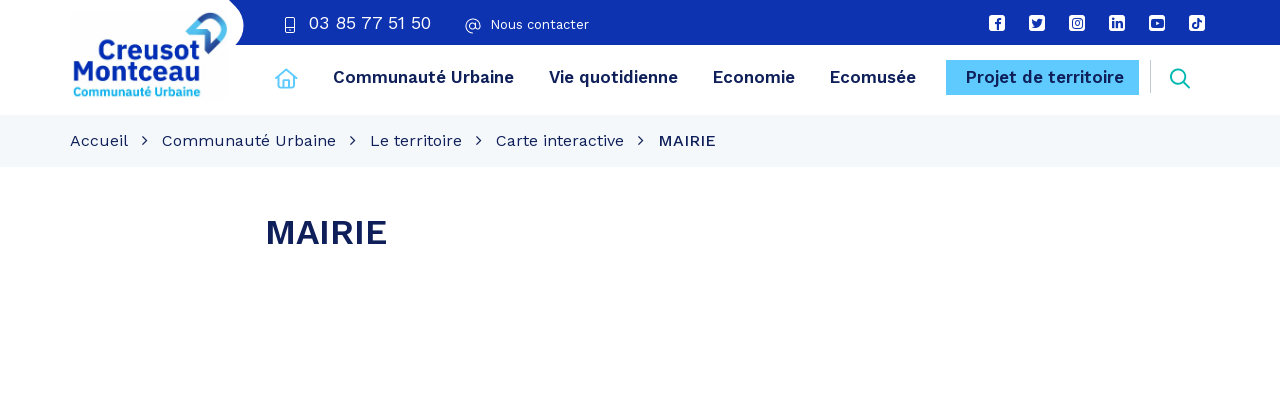

--- FILE ---
content_type: text/html; charset=UTF-8
request_url: https://www.creusot-montceau.org/fiche-fluxintrageo/mairie-10/
body_size: 28415
content:
<!DOCTYPE html>
<html lang="fr-FR">
<head><meta charset="UTF-8"><script>if(navigator.userAgent.match(/MSIE|Internet Explorer/i)||navigator.userAgent.match(/Trident\/7\..*?rv:11/i)){var href=document.location.href;if(!href.match(/[?&]nowprocket/)){if(href.indexOf("?")==-1){if(href.indexOf("#")==-1){document.location.href=href+"?nowprocket=1"}else{document.location.href=href.replace("#","?nowprocket=1#")}}else{if(href.indexOf("#")==-1){document.location.href=href+"&nowprocket=1"}else{document.location.href=href.replace("#","&nowprocket=1#")}}}}</script><script>(()=>{class RocketLazyLoadScripts{constructor(){this.v="2.0.4",this.userEvents=["keydown","keyup","mousedown","mouseup","mousemove","mouseover","mouseout","touchmove","touchstart","touchend","touchcancel","wheel","click","dblclick","input"],this.attributeEvents=["onblur","onclick","oncontextmenu","ondblclick","onfocus","onmousedown","onmouseenter","onmouseleave","onmousemove","onmouseout","onmouseover","onmouseup","onmousewheel","onscroll","onsubmit"]}async t(){this.i(),this.o(),/iP(ad|hone)/.test(navigator.userAgent)&&this.h(),this.u(),this.l(this),this.m(),this.k(this),this.p(this),this._(),await Promise.all([this.R(),this.L()]),this.lastBreath=Date.now(),this.S(this),this.P(),this.D(),this.O(),this.M(),await this.C(this.delayedScripts.normal),await this.C(this.delayedScripts.defer),await this.C(this.delayedScripts.async),await this.T(),await this.F(),await this.j(),await this.A(),window.dispatchEvent(new Event("rocket-allScriptsLoaded")),this.everythingLoaded=!0,this.lastTouchEnd&&await new Promise(t=>setTimeout(t,500-Date.now()+this.lastTouchEnd)),this.I(),this.H(),this.U(),this.W()}i(){this.CSPIssue=sessionStorage.getItem("rocketCSPIssue"),document.addEventListener("securitypolicyviolation",t=>{this.CSPIssue||"script-src-elem"!==t.violatedDirective||"data"!==t.blockedURI||(this.CSPIssue=!0,sessionStorage.setItem("rocketCSPIssue",!0))},{isRocket:!0})}o(){window.addEventListener("pageshow",t=>{this.persisted=t.persisted,this.realWindowLoadedFired=!0},{isRocket:!0}),window.addEventListener("pagehide",()=>{this.onFirstUserAction=null},{isRocket:!0})}h(){let t;function e(e){t=e}window.addEventListener("touchstart",e,{isRocket:!0}),window.addEventListener("touchend",function i(o){o.changedTouches[0]&&t.changedTouches[0]&&Math.abs(o.changedTouches[0].pageX-t.changedTouches[0].pageX)<10&&Math.abs(o.changedTouches[0].pageY-t.changedTouches[0].pageY)<10&&o.timeStamp-t.timeStamp<200&&(window.removeEventListener("touchstart",e,{isRocket:!0}),window.removeEventListener("touchend",i,{isRocket:!0}),"INPUT"===o.target.tagName&&"text"===o.target.type||(o.target.dispatchEvent(new TouchEvent("touchend",{target:o.target,bubbles:!0})),o.target.dispatchEvent(new MouseEvent("mouseover",{target:o.target,bubbles:!0})),o.target.dispatchEvent(new PointerEvent("click",{target:o.target,bubbles:!0,cancelable:!0,detail:1,clientX:o.changedTouches[0].clientX,clientY:o.changedTouches[0].clientY})),event.preventDefault()))},{isRocket:!0})}q(t){this.userActionTriggered||("mousemove"!==t.type||this.firstMousemoveIgnored?"keyup"===t.type||"mouseover"===t.type||"mouseout"===t.type||(this.userActionTriggered=!0,this.onFirstUserAction&&this.onFirstUserAction()):this.firstMousemoveIgnored=!0),"click"===t.type&&t.preventDefault(),t.stopPropagation(),t.stopImmediatePropagation(),"touchstart"===this.lastEvent&&"touchend"===t.type&&(this.lastTouchEnd=Date.now()),"click"===t.type&&(this.lastTouchEnd=0),this.lastEvent=t.type,t.composedPath&&t.composedPath()[0].getRootNode()instanceof ShadowRoot&&(t.rocketTarget=t.composedPath()[0]),this.savedUserEvents.push(t)}u(){this.savedUserEvents=[],this.userEventHandler=this.q.bind(this),this.userEvents.forEach(t=>window.addEventListener(t,this.userEventHandler,{passive:!1,isRocket:!0})),document.addEventListener("visibilitychange",this.userEventHandler,{isRocket:!0})}U(){this.userEvents.forEach(t=>window.removeEventListener(t,this.userEventHandler,{passive:!1,isRocket:!0})),document.removeEventListener("visibilitychange",this.userEventHandler,{isRocket:!0}),this.savedUserEvents.forEach(t=>{(t.rocketTarget||t.target).dispatchEvent(new window[t.constructor.name](t.type,t))})}m(){const t="return false",e=Array.from(this.attributeEvents,t=>"data-rocket-"+t),i="["+this.attributeEvents.join("],[")+"]",o="[data-rocket-"+this.attributeEvents.join("],[data-rocket-")+"]",s=(e,i,o)=>{o&&o!==t&&(e.setAttribute("data-rocket-"+i,o),e["rocket"+i]=new Function("event",o),e.setAttribute(i,t))};new MutationObserver(t=>{for(const n of t)"attributes"===n.type&&(n.attributeName.startsWith("data-rocket-")||this.everythingLoaded?n.attributeName.startsWith("data-rocket-")&&this.everythingLoaded&&this.N(n.target,n.attributeName.substring(12)):s(n.target,n.attributeName,n.target.getAttribute(n.attributeName))),"childList"===n.type&&n.addedNodes.forEach(t=>{if(t.nodeType===Node.ELEMENT_NODE)if(this.everythingLoaded)for(const i of[t,...t.querySelectorAll(o)])for(const t of i.getAttributeNames())e.includes(t)&&this.N(i,t.substring(12));else for(const e of[t,...t.querySelectorAll(i)])for(const t of e.getAttributeNames())this.attributeEvents.includes(t)&&s(e,t,e.getAttribute(t))})}).observe(document,{subtree:!0,childList:!0,attributeFilter:[...this.attributeEvents,...e]})}I(){this.attributeEvents.forEach(t=>{document.querySelectorAll("[data-rocket-"+t+"]").forEach(e=>{this.N(e,t)})})}N(t,e){const i=t.getAttribute("data-rocket-"+e);i&&(t.setAttribute(e,i),t.removeAttribute("data-rocket-"+e))}k(t){Object.defineProperty(HTMLElement.prototype,"onclick",{get(){return this.rocketonclick||null},set(e){this.rocketonclick=e,this.setAttribute(t.everythingLoaded?"onclick":"data-rocket-onclick","this.rocketonclick(event)")}})}S(t){function e(e,i){let o=e[i];e[i]=null,Object.defineProperty(e,i,{get:()=>o,set(s){t.everythingLoaded?o=s:e["rocket"+i]=o=s}})}e(document,"onreadystatechange"),e(window,"onload"),e(window,"onpageshow");try{Object.defineProperty(document,"readyState",{get:()=>t.rocketReadyState,set(e){t.rocketReadyState=e},configurable:!0}),document.readyState="loading"}catch(t){console.log("WPRocket DJE readyState conflict, bypassing")}}l(t){this.originalAddEventListener=EventTarget.prototype.addEventListener,this.originalRemoveEventListener=EventTarget.prototype.removeEventListener,this.savedEventListeners=[],EventTarget.prototype.addEventListener=function(e,i,o){o&&o.isRocket||!t.B(e,this)&&!t.userEvents.includes(e)||t.B(e,this)&&!t.userActionTriggered||e.startsWith("rocket-")||t.everythingLoaded?t.originalAddEventListener.call(this,e,i,o):(t.savedEventListeners.push({target:this,remove:!1,type:e,func:i,options:o}),"mouseenter"!==e&&"mouseleave"!==e||t.originalAddEventListener.call(this,e,t.savedUserEvents.push,o))},EventTarget.prototype.removeEventListener=function(e,i,o){o&&o.isRocket||!t.B(e,this)&&!t.userEvents.includes(e)||t.B(e,this)&&!t.userActionTriggered||e.startsWith("rocket-")||t.everythingLoaded?t.originalRemoveEventListener.call(this,e,i,o):t.savedEventListeners.push({target:this,remove:!0,type:e,func:i,options:o})}}J(t,e){this.savedEventListeners=this.savedEventListeners.filter(i=>{let o=i.type,s=i.target||window;return e!==o||t!==s||(this.B(o,s)&&(i.type="rocket-"+o),this.$(i),!1)})}H(){EventTarget.prototype.addEventListener=this.originalAddEventListener,EventTarget.prototype.removeEventListener=this.originalRemoveEventListener,this.savedEventListeners.forEach(t=>this.$(t))}$(t){t.remove?this.originalRemoveEventListener.call(t.target,t.type,t.func,t.options):this.originalAddEventListener.call(t.target,t.type,t.func,t.options)}p(t){let e;function i(e){return t.everythingLoaded?e:e.split(" ").map(t=>"load"===t||t.startsWith("load.")?"rocket-jquery-load":t).join(" ")}function o(o){function s(e){const s=o.fn[e];o.fn[e]=o.fn.init.prototype[e]=function(){return this[0]===window&&t.userActionTriggered&&("string"==typeof arguments[0]||arguments[0]instanceof String?arguments[0]=i(arguments[0]):"object"==typeof arguments[0]&&Object.keys(arguments[0]).forEach(t=>{const e=arguments[0][t];delete arguments[0][t],arguments[0][i(t)]=e})),s.apply(this,arguments),this}}if(o&&o.fn&&!t.allJQueries.includes(o)){const e={DOMContentLoaded:[],"rocket-DOMContentLoaded":[]};for(const t in e)document.addEventListener(t,()=>{e[t].forEach(t=>t())},{isRocket:!0});o.fn.ready=o.fn.init.prototype.ready=function(i){function s(){parseInt(o.fn.jquery)>2?setTimeout(()=>i.bind(document)(o)):i.bind(document)(o)}return"function"==typeof i&&(t.realDomReadyFired?!t.userActionTriggered||t.fauxDomReadyFired?s():e["rocket-DOMContentLoaded"].push(s):e.DOMContentLoaded.push(s)),o([])},s("on"),s("one"),s("off"),t.allJQueries.push(o)}e=o}t.allJQueries=[],o(window.jQuery),Object.defineProperty(window,"jQuery",{get:()=>e,set(t){o(t)}})}P(){const t=new Map;document.write=document.writeln=function(e){const i=document.currentScript,o=document.createRange(),s=i.parentElement;let n=t.get(i);void 0===n&&(n=i.nextSibling,t.set(i,n));const c=document.createDocumentFragment();o.setStart(c,0),c.appendChild(o.createContextualFragment(e)),s.insertBefore(c,n)}}async R(){return new Promise(t=>{this.userActionTriggered?t():this.onFirstUserAction=t})}async L(){return new Promise(t=>{document.addEventListener("DOMContentLoaded",()=>{this.realDomReadyFired=!0,t()},{isRocket:!0})})}async j(){return this.realWindowLoadedFired?Promise.resolve():new Promise(t=>{window.addEventListener("load",t,{isRocket:!0})})}M(){this.pendingScripts=[];this.scriptsMutationObserver=new MutationObserver(t=>{for(const e of t)e.addedNodes.forEach(t=>{"SCRIPT"!==t.tagName||t.noModule||t.isWPRocket||this.pendingScripts.push({script:t,promise:new Promise(e=>{const i=()=>{const i=this.pendingScripts.findIndex(e=>e.script===t);i>=0&&this.pendingScripts.splice(i,1),e()};t.addEventListener("load",i,{isRocket:!0}),t.addEventListener("error",i,{isRocket:!0}),setTimeout(i,1e3)})})})}),this.scriptsMutationObserver.observe(document,{childList:!0,subtree:!0})}async F(){await this.X(),this.pendingScripts.length?(await this.pendingScripts[0].promise,await this.F()):this.scriptsMutationObserver.disconnect()}D(){this.delayedScripts={normal:[],async:[],defer:[]},document.querySelectorAll("script[type$=rocketlazyloadscript]").forEach(t=>{t.hasAttribute("data-rocket-src")?t.hasAttribute("async")&&!1!==t.async?this.delayedScripts.async.push(t):t.hasAttribute("defer")&&!1!==t.defer||"module"===t.getAttribute("data-rocket-type")?this.delayedScripts.defer.push(t):this.delayedScripts.normal.push(t):this.delayedScripts.normal.push(t)})}async _(){await this.L();let t=[];document.querySelectorAll("script[type$=rocketlazyloadscript][data-rocket-src]").forEach(e=>{let i=e.getAttribute("data-rocket-src");if(i&&!i.startsWith("data:")){i.startsWith("//")&&(i=location.protocol+i);try{const o=new URL(i).origin;o!==location.origin&&t.push({src:o,crossOrigin:e.crossOrigin||"module"===e.getAttribute("data-rocket-type")})}catch(t){}}}),t=[...new Map(t.map(t=>[JSON.stringify(t),t])).values()],this.Y(t,"preconnect")}async G(t){if(await this.K(),!0!==t.noModule||!("noModule"in HTMLScriptElement.prototype))return new Promise(e=>{let i;function o(){(i||t).setAttribute("data-rocket-status","executed"),e()}try{if(navigator.userAgent.includes("Firefox/")||""===navigator.vendor||this.CSPIssue)i=document.createElement("script"),[...t.attributes].forEach(t=>{let e=t.nodeName;"type"!==e&&("data-rocket-type"===e&&(e="type"),"data-rocket-src"===e&&(e="src"),i.setAttribute(e,t.nodeValue))}),t.text&&(i.text=t.text),t.nonce&&(i.nonce=t.nonce),i.hasAttribute("src")?(i.addEventListener("load",o,{isRocket:!0}),i.addEventListener("error",()=>{i.setAttribute("data-rocket-status","failed-network"),e()},{isRocket:!0}),setTimeout(()=>{i.isConnected||e()},1)):(i.text=t.text,o()),i.isWPRocket=!0,t.parentNode.replaceChild(i,t);else{const i=t.getAttribute("data-rocket-type"),s=t.getAttribute("data-rocket-src");i?(t.type=i,t.removeAttribute("data-rocket-type")):t.removeAttribute("type"),t.addEventListener("load",o,{isRocket:!0}),t.addEventListener("error",i=>{this.CSPIssue&&i.target.src.startsWith("data:")?(console.log("WPRocket: CSP fallback activated"),t.removeAttribute("src"),this.G(t).then(e)):(t.setAttribute("data-rocket-status","failed-network"),e())},{isRocket:!0}),s?(t.fetchPriority="high",t.removeAttribute("data-rocket-src"),t.src=s):t.src="data:text/javascript;base64,"+window.btoa(unescape(encodeURIComponent(t.text)))}}catch(i){t.setAttribute("data-rocket-status","failed-transform"),e()}});t.setAttribute("data-rocket-status","skipped")}async C(t){const e=t.shift();return e?(e.isConnected&&await this.G(e),this.C(t)):Promise.resolve()}O(){this.Y([...this.delayedScripts.normal,...this.delayedScripts.defer,...this.delayedScripts.async],"preload")}Y(t,e){this.trash=this.trash||[];let i=!0;var o=document.createDocumentFragment();t.forEach(t=>{const s=t.getAttribute&&t.getAttribute("data-rocket-src")||t.src;if(s&&!s.startsWith("data:")){const n=document.createElement("link");n.href=s,n.rel=e,"preconnect"!==e&&(n.as="script",n.fetchPriority=i?"high":"low"),t.getAttribute&&"module"===t.getAttribute("data-rocket-type")&&(n.crossOrigin=!0),t.crossOrigin&&(n.crossOrigin=t.crossOrigin),t.integrity&&(n.integrity=t.integrity),t.nonce&&(n.nonce=t.nonce),o.appendChild(n),this.trash.push(n),i=!1}}),document.head.appendChild(o)}W(){this.trash.forEach(t=>t.remove())}async T(){try{document.readyState="interactive"}catch(t){}this.fauxDomReadyFired=!0;try{await this.K(),this.J(document,"readystatechange"),document.dispatchEvent(new Event("rocket-readystatechange")),await this.K(),document.rocketonreadystatechange&&document.rocketonreadystatechange(),await this.K(),this.J(document,"DOMContentLoaded"),document.dispatchEvent(new Event("rocket-DOMContentLoaded")),await this.K(),this.J(window,"DOMContentLoaded"),window.dispatchEvent(new Event("rocket-DOMContentLoaded"))}catch(t){console.error(t)}}async A(){try{document.readyState="complete"}catch(t){}try{await this.K(),this.J(document,"readystatechange"),document.dispatchEvent(new Event("rocket-readystatechange")),await this.K(),document.rocketonreadystatechange&&document.rocketonreadystatechange(),await this.K(),this.J(window,"load"),window.dispatchEvent(new Event("rocket-load")),await this.K(),window.rocketonload&&window.rocketonload(),await this.K(),this.allJQueries.forEach(t=>t(window).trigger("rocket-jquery-load")),await this.K(),this.J(window,"pageshow");const t=new Event("rocket-pageshow");t.persisted=this.persisted,window.dispatchEvent(t),await this.K(),window.rocketonpageshow&&window.rocketonpageshow({persisted:this.persisted})}catch(t){console.error(t)}}async K(){Date.now()-this.lastBreath>45&&(await this.X(),this.lastBreath=Date.now())}async X(){return document.hidden?new Promise(t=>setTimeout(t)):new Promise(t=>requestAnimationFrame(t))}B(t,e){return e===document&&"readystatechange"===t||(e===document&&"DOMContentLoaded"===t||(e===window&&"DOMContentLoaded"===t||(e===window&&"load"===t||e===window&&"pageshow"===t)))}static run(){(new RocketLazyLoadScripts).t()}}RocketLazyLoadScripts.run()})();</script>
	
	<meta http-equiv="X-UA-Compatible" content="IE=edge">
	<meta name="viewport" content="width=device-width, initial-scale=1">

	<link rel="profile" href="http://gmpg.org/xfn/11">
	<link rel="pingback" href="https://www.creusot-montceau.org/xmlrpc.php">

			<!-- Global site tag (gtag.js) - Google Analytics -->
<script type="rocketlazyloadscript" async data-rocket-src="https://www.googletagmanager.com/gtag/js?id=UA-52322606-1"></script>
<script type="rocketlazyloadscript">
  window.dataLayer = window.dataLayer || [];
  function gtag(){dataLayer.push(arguments);}
  gtag('js', new Date());

  gtag('config', 'UA-52322606-1');
</script>
	
	
	<meta name='robots' content='index, follow, max-image-preview:large, max-snippet:-1, max-video-preview:-1' />
	<style>img:is([sizes="auto" i], [sizes^="auto," i]) { contain-intrinsic-size: 3000px 1500px }</style>
	
	<!-- This site is optimized with the Yoast SEO plugin v26.8 - https://yoast.com/product/yoast-seo-wordpress/ -->
	<title>MAIRIE - CU Creusot Montceau</title>
<link data-rocket-preload as="style" href="https://fonts.googleapis.com/css2?family=Work+Sans:wght@400;500;600;700;800&#038;display=swap" rel="preload">
<link href="https://fonts.googleapis.com/css2?family=Work+Sans:wght@400;500;600;700;800&#038;display=swap" media="print" onload="this.media=&#039;all&#039;" rel="stylesheet">
<noscript data-wpr-hosted-gf-parameters=""><link rel="stylesheet" href="https://fonts.googleapis.com/css2?family=Work+Sans:wght@400;500;600;700;800&#038;display=swap"></noscript>
<style id="rocket-critical-css">/plugins/nova-cookies/public/css/nova-cookies-public.css marker-cluster marker-cluster-small</style>
	<link rel="canonical" href="https://www.creusot-montceau.org/fiche-fluxintrageo/mairie-10/" />
	<meta property="og:locale" content="fr_FR" />
	<meta property="og:type" content="article" />
	<meta property="og:title" content="MAIRIE - CU Creusot Montceau" />
	<meta property="og:url" content="https://www.creusot-montceau.org/fiche-fluxintrageo/mairie-10/" />
	<meta property="og:site_name" content="CU Creusot Montceau" />
	<meta property="article:modified_time" content="2021-11-03T14:04:57+00:00" />
	<meta name="twitter:card" content="summary_large_image" />
	<script type="application/ld+json" class="yoast-schema-graph">{"@context":"https://schema.org","@graph":[{"@type":"WebPage","@id":"https://www.creusot-montceau.org/fiche-fluxintrageo/mairie-10/","url":"https://www.creusot-montceau.org/fiche-fluxintrageo/mairie-10/","name":"MAIRIE - CU Creusot Montceau","isPartOf":{"@id":"https://www.creusot-montceau.org/#website"},"datePublished":"2021-11-03T14:04:55+00:00","dateModified":"2021-11-03T14:04:57+00:00","breadcrumb":{"@id":"https://www.creusot-montceau.org/fiche-fluxintrageo/mairie-10/#breadcrumb"},"inLanguage":"fr-FR","potentialAction":[{"@type":"ReadAction","target":["https://www.creusot-montceau.org/fiche-fluxintrageo/mairie-10/"]}]},{"@type":"BreadcrumbList","@id":"https://www.creusot-montceau.org/fiche-fluxintrageo/mairie-10/#breadcrumb","itemListElement":[{"@type":"ListItem","position":1,"name":"Accueil","item":"https://www.creusot-montceau.org/"},{"@type":"ListItem","position":2,"name":"Carte flux intragéo","item":"https://www.creusot-montceau.org/fiche-fluxintrageo/"},{"@type":"ListItem","position":3,"name":"MAIRIE"}]},{"@type":"WebSite","@id":"https://www.creusot-montceau.org/#website","url":"https://www.creusot-montceau.org/","name":"CU Creusot Montceau","description":"Territoire de tous les possibles","potentialAction":[{"@type":"SearchAction","target":{"@type":"EntryPoint","urlTemplate":"https://www.creusot-montceau.org/?s={search_term_string}"},"query-input":{"@type":"PropertyValueSpecification","valueRequired":true,"valueName":"search_term_string"}}],"inLanguage":"fr-FR"}]}</script>
	<!-- / Yoast SEO plugin. -->


<link rel='dns-prefetch' href='//code.jquery.com' />
<link rel='dns-prefetch' href='//maxcdn.bootstrapcdn.com' />
<link rel='dns-prefetch' href='//fonts.googleapis.com' />
<link href='https://fonts.gstatic.com' crossorigin rel='preconnect' />
<link rel="alternate" type="application/rss+xml" title="CU Creusot Montceau &raquo; Flux" href="https://www.creusot-montceau.org/feed/" />
<style id='wp-emoji-styles-inline-css' type='text/css'>

	img.wp-smiley, img.emoji {
		display: inline !important;
		border: none !important;
		box-shadow: none !important;
		height: 1em !important;
		width: 1em !important;
		margin: 0 0.07em !important;
		vertical-align: -0.1em !important;
		background: none !important;
		padding: 0 !important;
	}
</style>
<link rel='preload'  href='https://www.creusot-montceau.org/wp-includes/css/dist/block-library/style.min.css?ver=1753348858' data-rocket-async="style" as="style" onload="this.onload=null;this.rel='stylesheet'" onerror="this.removeAttribute('data-rocket-async')"   media='all' />
<style id='classic-theme-styles-inline-css' type='text/css'>
/*! This file is auto-generated */
.wp-block-button__link{color:#fff;background-color:#32373c;border-radius:9999px;box-shadow:none;text-decoration:none;padding:calc(.667em + 2px) calc(1.333em + 2px);font-size:1.125em}.wp-block-file__button{background:#32373c;color:#fff;text-decoration:none}
</style>
<style id='filebird-block-filebird-gallery-style-inline-css' type='text/css'>
ul.filebird-block-filebird-gallery{margin:auto!important;padding:0!important;width:100%}ul.filebird-block-filebird-gallery.layout-grid{display:grid;grid-gap:20px;align-items:stretch;grid-template-columns:repeat(var(--columns),1fr);justify-items:stretch}ul.filebird-block-filebird-gallery.layout-grid li img{border:1px solid #ccc;box-shadow:2px 2px 6px 0 rgba(0,0,0,.3);height:100%;max-width:100%;-o-object-fit:cover;object-fit:cover;width:100%}ul.filebird-block-filebird-gallery.layout-masonry{-moz-column-count:var(--columns);-moz-column-gap:var(--space);column-gap:var(--space);-moz-column-width:var(--min-width);columns:var(--min-width) var(--columns);display:block;overflow:auto}ul.filebird-block-filebird-gallery.layout-masonry li{margin-bottom:var(--space)}ul.filebird-block-filebird-gallery li{list-style:none}ul.filebird-block-filebird-gallery li figure{height:100%;margin:0;padding:0;position:relative;width:100%}ul.filebird-block-filebird-gallery li figure figcaption{background:linear-gradient(0deg,rgba(0,0,0,.7),rgba(0,0,0,.3) 70%,transparent);bottom:0;box-sizing:border-box;color:#fff;font-size:.8em;margin:0;max-height:100%;overflow:auto;padding:3em .77em .7em;position:absolute;text-align:center;width:100%;z-index:2}ul.filebird-block-filebird-gallery li figure figcaption a{color:inherit}

</style>
<style id='global-styles-inline-css' type='text/css'>
:root{--wp--preset--aspect-ratio--square: 1;--wp--preset--aspect-ratio--4-3: 4/3;--wp--preset--aspect-ratio--3-4: 3/4;--wp--preset--aspect-ratio--3-2: 3/2;--wp--preset--aspect-ratio--2-3: 2/3;--wp--preset--aspect-ratio--16-9: 16/9;--wp--preset--aspect-ratio--9-16: 9/16;--wp--preset--color--black: #000000;--wp--preset--color--cyan-bluish-gray: #abb8c3;--wp--preset--color--white: #ffffff;--wp--preset--color--pale-pink: #f78da7;--wp--preset--color--vivid-red: #cf2e2e;--wp--preset--color--luminous-vivid-orange: #ff6900;--wp--preset--color--luminous-vivid-amber: #fcb900;--wp--preset--color--light-green-cyan: #7bdcb5;--wp--preset--color--vivid-green-cyan: #00d084;--wp--preset--color--pale-cyan-blue: #8ed1fc;--wp--preset--color--vivid-cyan-blue: #0693e3;--wp--preset--color--vivid-purple: #9b51e0;--wp--preset--gradient--vivid-cyan-blue-to-vivid-purple: linear-gradient(135deg,rgba(6,147,227,1) 0%,rgb(155,81,224) 100%);--wp--preset--gradient--light-green-cyan-to-vivid-green-cyan: linear-gradient(135deg,rgb(122,220,180) 0%,rgb(0,208,130) 100%);--wp--preset--gradient--luminous-vivid-amber-to-luminous-vivid-orange: linear-gradient(135deg,rgba(252,185,0,1) 0%,rgba(255,105,0,1) 100%);--wp--preset--gradient--luminous-vivid-orange-to-vivid-red: linear-gradient(135deg,rgba(255,105,0,1) 0%,rgb(207,46,46) 100%);--wp--preset--gradient--very-light-gray-to-cyan-bluish-gray: linear-gradient(135deg,rgb(238,238,238) 0%,rgb(169,184,195) 100%);--wp--preset--gradient--cool-to-warm-spectrum: linear-gradient(135deg,rgb(74,234,220) 0%,rgb(151,120,209) 20%,rgb(207,42,186) 40%,rgb(238,44,130) 60%,rgb(251,105,98) 80%,rgb(254,248,76) 100%);--wp--preset--gradient--blush-light-purple: linear-gradient(135deg,rgb(255,206,236) 0%,rgb(152,150,240) 100%);--wp--preset--gradient--blush-bordeaux: linear-gradient(135deg,rgb(254,205,165) 0%,rgb(254,45,45) 50%,rgb(107,0,62) 100%);--wp--preset--gradient--luminous-dusk: linear-gradient(135deg,rgb(255,203,112) 0%,rgb(199,81,192) 50%,rgb(65,88,208) 100%);--wp--preset--gradient--pale-ocean: linear-gradient(135deg,rgb(255,245,203) 0%,rgb(182,227,212) 50%,rgb(51,167,181) 100%);--wp--preset--gradient--electric-grass: linear-gradient(135deg,rgb(202,248,128) 0%,rgb(113,206,126) 100%);--wp--preset--gradient--midnight: linear-gradient(135deg,rgb(2,3,129) 0%,rgb(40,116,252) 100%);--wp--preset--font-size--small: 13px;--wp--preset--font-size--medium: 20px;--wp--preset--font-size--large: 36px;--wp--preset--font-size--x-large: 42px;--wp--preset--spacing--20: 0.44rem;--wp--preset--spacing--30: 0.67rem;--wp--preset--spacing--40: 1rem;--wp--preset--spacing--50: 1.5rem;--wp--preset--spacing--60: 2.25rem;--wp--preset--spacing--70: 3.38rem;--wp--preset--spacing--80: 5.06rem;--wp--preset--shadow--natural: 6px 6px 9px rgba(0, 0, 0, 0.2);--wp--preset--shadow--deep: 12px 12px 50px rgba(0, 0, 0, 0.4);--wp--preset--shadow--sharp: 6px 6px 0px rgba(0, 0, 0, 0.2);--wp--preset--shadow--outlined: 6px 6px 0px -3px rgba(255, 255, 255, 1), 6px 6px rgba(0, 0, 0, 1);--wp--preset--shadow--crisp: 6px 6px 0px rgba(0, 0, 0, 1);}:where(.is-layout-flex){gap: 0.5em;}:where(.is-layout-grid){gap: 0.5em;}body .is-layout-flex{display: flex;}.is-layout-flex{flex-wrap: wrap;align-items: center;}.is-layout-flex > :is(*, div){margin: 0;}body .is-layout-grid{display: grid;}.is-layout-grid > :is(*, div){margin: 0;}:where(.wp-block-columns.is-layout-flex){gap: 2em;}:where(.wp-block-columns.is-layout-grid){gap: 2em;}:where(.wp-block-post-template.is-layout-flex){gap: 1.25em;}:where(.wp-block-post-template.is-layout-grid){gap: 1.25em;}.has-black-color{color: var(--wp--preset--color--black) !important;}.has-cyan-bluish-gray-color{color: var(--wp--preset--color--cyan-bluish-gray) !important;}.has-white-color{color: var(--wp--preset--color--white) !important;}.has-pale-pink-color{color: var(--wp--preset--color--pale-pink) !important;}.has-vivid-red-color{color: var(--wp--preset--color--vivid-red) !important;}.has-luminous-vivid-orange-color{color: var(--wp--preset--color--luminous-vivid-orange) !important;}.has-luminous-vivid-amber-color{color: var(--wp--preset--color--luminous-vivid-amber) !important;}.has-light-green-cyan-color{color: var(--wp--preset--color--light-green-cyan) !important;}.has-vivid-green-cyan-color{color: var(--wp--preset--color--vivid-green-cyan) !important;}.has-pale-cyan-blue-color{color: var(--wp--preset--color--pale-cyan-blue) !important;}.has-vivid-cyan-blue-color{color: var(--wp--preset--color--vivid-cyan-blue) !important;}.has-vivid-purple-color{color: var(--wp--preset--color--vivid-purple) !important;}.has-black-background-color{background-color: var(--wp--preset--color--black) !important;}.has-cyan-bluish-gray-background-color{background-color: var(--wp--preset--color--cyan-bluish-gray) !important;}.has-white-background-color{background-color: var(--wp--preset--color--white) !important;}.has-pale-pink-background-color{background-color: var(--wp--preset--color--pale-pink) !important;}.has-vivid-red-background-color{background-color: var(--wp--preset--color--vivid-red) !important;}.has-luminous-vivid-orange-background-color{background-color: var(--wp--preset--color--luminous-vivid-orange) !important;}.has-luminous-vivid-amber-background-color{background-color: var(--wp--preset--color--luminous-vivid-amber) !important;}.has-light-green-cyan-background-color{background-color: var(--wp--preset--color--light-green-cyan) !important;}.has-vivid-green-cyan-background-color{background-color: var(--wp--preset--color--vivid-green-cyan) !important;}.has-pale-cyan-blue-background-color{background-color: var(--wp--preset--color--pale-cyan-blue) !important;}.has-vivid-cyan-blue-background-color{background-color: var(--wp--preset--color--vivid-cyan-blue) !important;}.has-vivid-purple-background-color{background-color: var(--wp--preset--color--vivid-purple) !important;}.has-black-border-color{border-color: var(--wp--preset--color--black) !important;}.has-cyan-bluish-gray-border-color{border-color: var(--wp--preset--color--cyan-bluish-gray) !important;}.has-white-border-color{border-color: var(--wp--preset--color--white) !important;}.has-pale-pink-border-color{border-color: var(--wp--preset--color--pale-pink) !important;}.has-vivid-red-border-color{border-color: var(--wp--preset--color--vivid-red) !important;}.has-luminous-vivid-orange-border-color{border-color: var(--wp--preset--color--luminous-vivid-orange) !important;}.has-luminous-vivid-amber-border-color{border-color: var(--wp--preset--color--luminous-vivid-amber) !important;}.has-light-green-cyan-border-color{border-color: var(--wp--preset--color--light-green-cyan) !important;}.has-vivid-green-cyan-border-color{border-color: var(--wp--preset--color--vivid-green-cyan) !important;}.has-pale-cyan-blue-border-color{border-color: var(--wp--preset--color--pale-cyan-blue) !important;}.has-vivid-cyan-blue-border-color{border-color: var(--wp--preset--color--vivid-cyan-blue) !important;}.has-vivid-purple-border-color{border-color: var(--wp--preset--color--vivid-purple) !important;}.has-vivid-cyan-blue-to-vivid-purple-gradient-background{background: var(--wp--preset--gradient--vivid-cyan-blue-to-vivid-purple) !important;}.has-light-green-cyan-to-vivid-green-cyan-gradient-background{background: var(--wp--preset--gradient--light-green-cyan-to-vivid-green-cyan) !important;}.has-luminous-vivid-amber-to-luminous-vivid-orange-gradient-background{background: var(--wp--preset--gradient--luminous-vivid-amber-to-luminous-vivid-orange) !important;}.has-luminous-vivid-orange-to-vivid-red-gradient-background{background: var(--wp--preset--gradient--luminous-vivid-orange-to-vivid-red) !important;}.has-very-light-gray-to-cyan-bluish-gray-gradient-background{background: var(--wp--preset--gradient--very-light-gray-to-cyan-bluish-gray) !important;}.has-cool-to-warm-spectrum-gradient-background{background: var(--wp--preset--gradient--cool-to-warm-spectrum) !important;}.has-blush-light-purple-gradient-background{background: var(--wp--preset--gradient--blush-light-purple) !important;}.has-blush-bordeaux-gradient-background{background: var(--wp--preset--gradient--blush-bordeaux) !important;}.has-luminous-dusk-gradient-background{background: var(--wp--preset--gradient--luminous-dusk) !important;}.has-pale-ocean-gradient-background{background: var(--wp--preset--gradient--pale-ocean) !important;}.has-electric-grass-gradient-background{background: var(--wp--preset--gradient--electric-grass) !important;}.has-midnight-gradient-background{background: var(--wp--preset--gradient--midnight) !important;}.has-small-font-size{font-size: var(--wp--preset--font-size--small) !important;}.has-medium-font-size{font-size: var(--wp--preset--font-size--medium) !important;}.has-large-font-size{font-size: var(--wp--preset--font-size--large) !important;}.has-x-large-font-size{font-size: var(--wp--preset--font-size--x-large) !important;}
:where(.wp-block-post-template.is-layout-flex){gap: 1.25em;}:where(.wp-block-post-template.is-layout-grid){gap: 1.25em;}
:where(.wp-block-columns.is-layout-flex){gap: 2em;}:where(.wp-block-columns.is-layout-grid){gap: 2em;}
:root :where(.wp-block-pullquote){font-size: 1.5em;line-height: 1.6;}
</style>
<link data-minify="1" rel='preload'  href='https://www.creusot-montceau.org/wp-content/cache/min/1/wp-content/plugins/nova-cookies/public/css/nova-cookies.css?ver=1768926139' data-rocket-async="style" as="style" onload="this.onload=null;this.rel='stylesheet'" onerror="this.removeAttribute('data-rocket-async')"   media='all' />
<link data-minify="1" rel='preload'  href='https://www.creusot-montceau.org/wp-content/cache/min/1/wp-content/themes/novacity/libs/photo-swipe/lib/photoswipe.css?ver=1768926139' data-rocket-async="style" as="style" onload="this.onload=null;this.rel='stylesheet'" onerror="this.removeAttribute('data-rocket-async')"   media='all' />
<link data-minify="1" rel='preload'  href='https://www.creusot-montceau.org/wp-content/cache/min/1/wp-content/themes/novacity/libs/photo-swipe/lib/default-skin/default-skin.css?ver=1768926139' data-rocket-async="style" as="style" onload="this.onload=null;this.rel='stylesheet'" onerror="this.removeAttribute('data-rocket-async')"   media='all' />
<link data-minify="1" rel='preload'  href='https://www.creusot-montceau.org/wp-content/cache/min/1/wp-content/plugins/searchwp/assets/css/frontend/search-forms.css?ver=1768926139' data-rocket-async="style" as="style" onload="this.onload=null;this.rel='stylesheet'" onerror="this.removeAttribute('data-rocket-async')"   media='all' />
<link data-minify="1" rel='preload'  href='https://www.creusot-montceau.org/wp-content/cache/min/1/font-awesome/4.7.0/css/font-awesome.min.css?ver=1768926139' data-rocket-async="style" as="style" onload="this.onload=null;this.rel='stylesheet'" onerror="this.removeAttribute('data-rocket-async')"   media='all' />
<link data-minify="1" rel='preload'  href='https://www.creusot-montceau.org/wp-content/cache/min/1/wp-content/themes/novacity/assets/libs/owl.carousel/dist/assets/owl.carousel.css?ver=1768926139' data-rocket-async="style" as="style" onload="this.onload=null;this.rel='stylesheet'" onerror="this.removeAttribute('data-rocket-async')"   media='all' />
<link data-minify="1" rel='preload'  href='https://www.creusot-montceau.org/wp-content/cache/min/1/wp-content/themes/novacity/assets/css/citeo.utilities.css?ver=1768926139' data-rocket-async="style" as="style" onload="this.onload=null;this.rel='stylesheet'" onerror="this.removeAttribute('data-rocket-async')"   media='all' />
<link data-minify="1" rel='preload'  href='https://www.creusot-montceau.org/wp-content/cache/min/1/wp-content/plugins/novacity-osm-front-creusot/public/libs/leaflet/leaflet.css?ver=1768926139' data-rocket-async="style" as="style" onload="this.onload=null;this.rel='stylesheet'" onerror="this.removeAttribute('data-rocket-async')"   media='screen' />
<link data-minify="1" rel='preload'  href='https://www.creusot-montceau.org/wp-content/cache/min/1/wp-content/plugins/novacity-osm-front-creusot/public/libs/Leaflet.markercluster/MarkerCluster.css?ver=1768926139' data-rocket-async="style" as="style" onload="this.onload=null;this.rel='stylesheet'" onerror="this.removeAttribute('data-rocket-async')"   media='screen' />
<link data-minify="1" rel='preload'  href='https://www.creusot-montceau.org/wp-content/cache/min/1/wp-content/plugins/novacity-osm-front-creusot/public/libs/Leaflet.markercluster/MarkerCluster.Default.css?ver=1768926139' data-rocket-async="style" as="style" onload="this.onload=null;this.rel='stylesheet'" onerror="this.removeAttribute('data-rocket-async')"   media='screen' />
<link rel='preload'  href='https://www.creusot-montceau.org/wp-content/plugins/novacity-osm-front-creusot/public/libs/Leaflet.minimap/Control.MiniMap.min.css?ver=1.4.6' data-rocket-async="style" as="style" onload="this.onload=null;this.rel='stylesheet'" onerror="this.removeAttribute('data-rocket-async')"   media='screen' />
<link data-minify="1" rel='preload'  href='https://www.creusot-montceau.org/wp-content/cache/min/1/wp-content/plugins/novacity-osm-front-creusot/public/libs/Leaflet.fullscreen/leaflet.fullscreen.css?ver=1768926139' data-rocket-async="style" as="style" onload="this.onload=null;this.rel='stylesheet'" onerror="this.removeAttribute('data-rocket-async')"   media='screen' />
<link data-minify="1" rel='preload'  href='https://www.creusot-montceau.org/wp-content/cache/min/1/wp-content/plugins/novacity-osm-front-creusot/public/css/novacity-osm-front.css?ver=1768926139' data-rocket-async="style" as="style" onload="this.onload=null;this.rel='stylesheet'" onerror="this.removeAttribute('data-rocket-async')"   media='screen' />

<link data-minify="1" rel='preload'  href='https://www.creusot-montceau.org/wp-content/cache/min/1/wp-content/themes/cu-creusot/assets/css/theme.css?ver=1768926140' data-rocket-async="style" as="style" onload="this.onload=null;this.rel='stylesheet'" onerror="this.removeAttribute('data-rocket-async')"   media='all' />
<link data-minify="1" rel='preload'  href='https://www.creusot-montceau.org/wp-content/cache/min/1/wp-content/themes/cu-creusot/style.css?ver=1768926140' data-rocket-async="style" as="style" onload="this.onload=null;this.rel='stylesheet'" onerror="this.removeAttribute('data-rocket-async')"   media='all' />
<link rel='preload'  href='https://www.creusot-montceau.org/wp-content/themes/cu-creusot/assets/libs/select2/css/select2.min.css?ver=1631172690' data-rocket-async="style" as="style" onload="this.onload=null;this.rel='stylesheet'" onerror="this.removeAttribute('data-rocket-async')"   media='all' />
<script  src="https://www.creusot-montceau.org/wp-content/plugins/nova-cookies/public/libs/tarteaucitron.js/tarteaucitron.js?ver=1.5.9" id="tarteaucitron.js-js"></script>
<script type="rocketlazyloadscript" data-minify="1"  data-rocket-src="https://www.creusot-montceau.org/wp-content/cache/min/1/wp-content/plugins/nova-cookies/public/libs/tarteaucitron.js/lang/tarteaucitron.fr.js?ver=1768926140" id="tarteaucitron.fr.js-js" data-rocket-defer defer></script>
<script type="rocketlazyloadscript" data-minify="1"  data-rocket-src="https://www.creusot-montceau.org/wp-content/cache/min/1/wp-content/plugins/nova-cookies/public/libs/tarteaucitron.js/tarteaucitron.services.js?ver=1768926140" id="tarteaucitron.services.js-js" data-rocket-defer defer></script>
<script type="rocketlazyloadscript" data-minify="1"  data-rocket-src="https://www.creusot-montceau.org/wp-content/cache/min/1/jquery-1.12.4.min.js?ver=1768926140" id="jquery-js"></script>
<script type="rocketlazyloadscript" data-rocket-src="https://www.creusot-montceau.org/wp-content/themes/novacity/libs/photo-swipe/lib/photoswipe.min.js?ver=4.1.1.1" id="novacity-photoswipe-lib-js" data-rocket-defer defer></script>
<script type="rocketlazyloadscript" data-rocket-src="https://www.creusot-montceau.org/wp-content/themes/novacity/libs/photo-swipe/lib/photoswipe-ui-default.min.js?ver=4.1.1.1" id="novacity-photoswipe-ui-default-js" data-rocket-defer defer></script>
<script type="rocketlazyloadscript" data-minify="1"  data-rocket-src="https://www.creusot-montceau.org/wp-content/cache/min/1/wp-content/themes/novacity/libs/photo-swipe/js/photoswipe.js?ver=1768926140" id="novacity-photoswipe-js" data-rocket-defer defer></script>
<script type="rocketlazyloadscript" data-minify="1"  data-rocket-src="https://www.creusot-montceau.org/wp-content/cache/min/1/wp-content/themes/cu-creusot/assets/js/theme.js?ver=1768926140" id="starter-theme-js" data-rocket-defer defer></script>
<link rel="https://api.w.org/" href="https://www.creusot-montceau.org/wp-json/" /><link rel="alternate" title="JSON" type="application/json" href="https://www.creusot-montceau.org/wp-json/wp/v2/fiche-fluxintrageo/12871" /><link rel="EditURI" type="application/rsd+xml" title="RSD" href="https://www.creusot-montceau.org/xmlrpc.php?rsd" />
<link rel='shortlink' href='https://www.creusot-montceau.org/?p=12871' />
<link rel="alternate" title="oEmbed (JSON)" type="application/json+oembed" href="https://www.creusot-montceau.org/wp-json/oembed/1.0/embed?url=https%3A%2F%2Fwww.creusot-montceau.org%2Ffiche-fluxintrageo%2Fmairie-10%2F" />
<link rel="alternate" title="oEmbed (XML)" type="text/xml+oembed" href="https://www.creusot-montceau.org/wp-json/oembed/1.0/embed?url=https%3A%2F%2Fwww.creusot-montceau.org%2Ffiche-fluxintrageo%2Fmairie-10%2F&#038;format=xml" />
<link rel="icon" href="https://www.creusot-montceau.org/wp-content/uploads/2021/07/cropped-favicon-32x32.png" sizes="32x32" />
<link rel="icon" href="https://www.creusot-montceau.org/wp-content/uploads/2021/07/cropped-favicon-192x192.png" sizes="192x192" />
<link rel="apple-touch-icon" href="https://www.creusot-montceau.org/wp-content/uploads/2021/07/cropped-favicon-180x180.png" />
<meta name="msapplication-TileImage" content="https://www.creusot-montceau.org/wp-content/uploads/2021/07/cropped-favicon-270x270.png" />
		<style type="text/css" id="wp-custom-css">
			.section-news .thumbnail {
	margin-bottom : 55px;
}		</style>
		<noscript><style id="rocket-lazyload-nojs-css">.rll-youtube-player, [data-lazy-src]{display:none !important;}</style></noscript><script type="rocketlazyloadscript">
/*! loadCSS rel=preload polyfill. [c]2017 Filament Group, Inc. MIT License */
(function(w){"use strict";if(!w.loadCSS){w.loadCSS=function(){}}
var rp=loadCSS.relpreload={};rp.support=(function(){var ret;try{ret=w.document.createElement("link").relList.supports("preload")}catch(e){ret=!1}
return function(){return ret}})();rp.bindMediaToggle=function(link){var finalMedia=link.media||"all";function enableStylesheet(){link.media=finalMedia}
if(link.addEventListener){link.addEventListener("load",enableStylesheet)}else if(link.attachEvent){link.attachEvent("onload",enableStylesheet)}
setTimeout(function(){link.rel="stylesheet";link.media="only x"});setTimeout(enableStylesheet,3000)};rp.poly=function(){if(rp.support()){return}
var links=w.document.getElementsByTagName("link");for(var i=0;i<links.length;i++){var link=links[i];if(link.rel==="preload"&&link.getAttribute("as")==="style"&&!link.getAttribute("data-loadcss")){link.setAttribute("data-loadcss",!0);rp.bindMediaToggle(link)}}};if(!rp.support()){rp.poly();var run=w.setInterval(rp.poly,500);if(w.addEventListener){w.addEventListener("load",function(){rp.poly();w.clearInterval(run)})}else if(w.attachEvent){w.attachEvent("onload",function(){rp.poly();w.clearInterval(run)})}}
if(typeof exports!=="undefined"){exports.loadCSS=loadCSS}
else{w.loadCSS=loadCSS}}(typeof global!=="undefined"?global:this))
</script>
			<link rel="shortcut icon" href="https://www.creusot-montceau.org/wp-content/uploads/2021/07/favicon.png" />
	
			<link rel="apple-touch-icon-precomposed" href="https://www.creusot-montceau.org/wp-content/uploads/2021/07/favicon.png" />
	
	<link rel="stylesheet" type="text/css" media="print" href="https://www.creusot-montceau.org/wp-content/themes/novacity/print.css" />

	<meta name="generator" content="WP Rocket 3.20.2" data-wpr-features="wpr_delay_js wpr_defer_js wpr_minify_js wpr_async_css wpr_lazyload_iframes wpr_minify_css wpr_desktop" /></head><body class="wp-singular fluxintrageo-template-default single single-fluxintrageo postid-12871 wp-theme-novacity wp-child-theme-cu-creusot">
	
	<div class="layout-container">

		
		<header id="layout-header" class="layout-header">

			<div class="section-headinfo">
	<div class="container">
		<div class="section-headinfo-info">
			<ul class="list-inline">
									<li>
						<a href="tel:0385775150" title="Téléphoner à CU Creusot Montceau">
							<svg width="10" height="16" viewBox="0 0 10 16" fill="none" xmlns="http://www.w3.org/2000/svg"><path d="M5 13.75a.74.74 0 0 0 .75-.75.76.76 0 0 0-.75-.75.74.74 0 0 0-.75.75c0 .438.313.75.75.75zM8 0H2C.875 0 0 .906 0 2v12c0 1.125.875 2 2 2h6c1.094 0 2-.875 2-2V2c0-1.094-.906-2-2-2zm1 14c0 .563-.469 1-1 1H2c-.563 0-1-.438-1-1v-3h8v3zm0-4H1V2c0-.531.438-1 1-1h6c.531 0 1 .469 1 1v8z" fill="#fff"/></svg>
							<span class="hidden-xs hidden-sm">03 85 77 51 50 </span>
						</a>
					</li>
													<li>
						<a href="https://www.creusot-montceau.org/nous-contacter/" title="Contacter CU Creusot Montceau">
							<svg width="16" height="16" viewBox="0 0 16 16" fill="none" xmlns="http://www.w3.org/2000/svg"><path d="M8.094.531C3.625.437.063 4.406.53 8.875c.375 3.656 3.188 6.406 6.907 6.625.312.031.53-.188.53-.5a.505.505 0 0 0-.437-.5c-3.343-.188-5.812-2.688-6.031-6-.25-3.75 2.594-6.906 6.313-6.969 3.718-.093 6.656 2.782 6.656 6.5v.688c0 .844-.563 1.594-1.375 1.75-1.125.281-2.125-.594-2.125-1.688v-3.75c0-.281-.25-.5-.531-.5-.25 0-.5.219-.5.5v.563c-.75-.813-1.907-1.25-3.157-1-1.375.25-2.5 1.375-2.75 2.781-.375 2.219 1.313 4.156 3.469 4.156 1.156 0 2.188-.594 2.813-1.469.53.97 1.593 1.594 2.78 1.438 1.376-.188 2.407-1.406 2.407-2.813v-.656c-.031-4.187-3.25-7.469-7.406-7.5zm-.625 10a2.507 2.507 0 0 1-2.5-2.5c0-1.375 1.125-2.5 2.5-2.5 1.406 0 2.5 1.125 2.5 2.5s-1.094 2.5-2.5 2.5z" fill="#fff"/></svg>
							<span class="hidden-xs hidden-sm">Nous contacter</span>
						</a>
					</li>
							</ul>
		</div>
				<div class="section-headinfo-networks">
			<ul class="list-inline">
			<li>
			<a href="https://www.facebook.com/communauteurbainecreusotmontceau" class="facebook" target="_blank" title="Lien vers le compte Facebook">
				<i class="fa fa-facebook fa-fw"></i>
				<span class="sr-only">Lien vers le compte Facebook</span>
			</a>
		</li>
				<li>
			<a href="https://twitter.com/creusotmontceau" class="twitter" target="_blank" title="Lien vers le compte Twitter">
				<i class="fa fa-twitter fa-fw"></i>
				<span class="sr-only">Lien vers le compte Twitter</span>
			</a>
		</li>
				<li>
			<a href="https://www.instagram.com/cu_creusotmontceau/" class="instagram" target="_blank" title="Lien vers le compte Instagram">
				<i class="fa fa-instagram fa-fw"></i>
				<span class="sr-only">Lien vers le compte Instagram</span>
			</a>
		</li>
				<li>
			<a href="https://www.linkedin.com/company/communaut%C3%A9-urbaine-creusot-montceau/mycompany/?viewAsMember=true" class="linkedin" target="_blank" title="Lien vers le compte Linkedin">
				<i class="fa fa-linkedin fa-fw"></i>
				<span class="sr-only">Lien vers le compte Linkedin</span>
			</a>
		</li>
					<li>
			<a href="https://www.youtube.com/channel/UCgsv3-RFfV0IlTbLog9ZFZw" class="youtube" target="_blank" title="Lien vers la chaîne Youtube">
				<i class="fa fa-youtube-play fa-fw"></i>
				<span class="sr-only">Lien vers la chaîne Youtube</span>
			</a>
		</li>
						<li>
			<a href="https://www.tiktok.com/@cucreusotmontceau71" class="flickr" target="_blank" title="Lien vers le compte tiktok">
				<svg xmlns="http://www.w3.org/2000/svg" viewBox="0 0 448 512" height="1.15rem"><!--! Font Awesome Pro 6.3.0 by @fontawesome - https://fontawesome.com License - https://fontawesome.com/license (Commercial License) Copyright 2023 Fonticons, Inc. --><path d="M448,209.91a210.06,210.06,0,0,1-122.77-39.25V349.38A162.55,162.55,0,1,1,185,188.31V278.2a74.62,74.62,0,1,0,52.23,71.18V0l88,0a121.18,121.18,0,0,0,1.86,22.17h0A122.18,122.18,0,0,0,381,102.39a121.43,121.43,0,0,0,67,20.14Z" fill="currentColor"/></svg>
				<span class="sr-only">Lien vers le compte tiktok</span>
			</a>
		</li>
	</ul>		</div>
	</div>
</div>
							<nav id="layout-navigation" class="layout-navigation layout-navigation-fatmenu" data-affix="true">
    <div id="fm" data-toggle="fatmenu" class="fm" data-mobile-breakpoint="1200">
        <div class="navbar">
            <div class="container">

                <div class="navbar-header">

                    <button type="button" class="navbar-toggle" data-toggle="collapse" data-target=".navbar-fatmenu">
                        <span class="icon-bar"></span>
                        <span class="icon-bar"></span>
                        <span class="icon-bar"></span>
                        <span class="text">Menu</span>
                    </button>

                    <h1 class="navbar-brand">
                                                    <a href="https://www.creusot-montceau.org/" title="Aller à l'accueil du site CU Creusot Montceau">
                                                    					<img src="https://www.creusot-montceau.org/wp-content/uploads/2024/01/Nouveau-logo-CUCM-bleu-clair-RVB-e1706630551662.jpg" width="666" height="380" class="img-responsive" alt="">
				                                                    </a>
                                                <span class="sr-only">CU Creusot Montceau</span>
                    </h1>

                    <a href="#" class="search-toggle" title="Ouvrir la recherche" data-toggle="search-fullscreen">
                        <svg width="20" height="21" viewBox="0 0 20 21" fill="none" xmlns="http://www.w3.org/2000/svg"><path d="M19.688 18.898l-5.235-5.234c1.133-1.367 1.758-3.125 1.758-5.039C16.21 4.172 12.539.5 8.086.5 3.594.5 0 4.172 0 8.625c0 4.492 3.633 8.125 8.086 8.125a7.985 7.985 0 0 0 5.039-1.758l5.234 5.235c.196.195.43.273.703.273.235 0 .47-.078.625-.273.391-.352.391-.938 0-1.329zM1.875 8.625a6.243 6.243 0 0 1 6.25-6.25c3.438 0 6.25 2.813 6.25 6.25a6.243 6.243 0 0 1-6.25 6.25 6.219 6.219 0 0 1-6.25-6.25z" fill="#00B9B2"/></svg>
                        <span class="sr-only">Ouvrir la recherche</span>
                    </a>
                    
                </div>
            
                <div class="collapse navbar-collapse navbar-fatmenu">
                                        <ul class="nav navbar-nav navbar-right">
                                                    <li class="menu-item-home">
                                <a href="https://www.creusot-montceau.org/" title="Aller à la page d'accueil">
                                    <svg width="23" height="21" viewBox="0 0 23 21" fill="none" xmlns="http://www.w3.org/2000/svg"><path d="M22.148 9.484L11.875.734A.984.984 0 0 0 11.25.54c-.234 0-.469.04-.625.195L.312 9.484a.898.898 0 0 0-.312.704c0 .624.508.937.938.937.195 0 .43-.078.585-.234l.977-.782v7.266c0 1.758 1.367 3.125 3.125 3.125h11.21c1.72 0 3.087-1.406 3.126-3.125v-7.266l.937.82c.196.157.391.196.625.196.391 0 .938-.313.938-.938a.898.898 0 0 0-.313-.703zm-9.062 9.141H9.375V13h3.71v5.625zm5-1.25c0 .664-.586 1.25-1.25 1.25H15v-5.938c0-.859-.703-1.562-1.563-1.562H9.064c-.899 0-1.563.703-1.563 1.563v5.937H5.625c-.703 0-1.25-.586-1.25-1.25v-8.75c0-.04-.04-.078-.04-.117l6.876-5.82 6.836 5.82v8.867h.039z" fill="#5ECAFE"/></svg>
                                </a>
                            </li>
                                                                                                        <li class="menu-item-8972" id="menu-item-8972">
                                                                    <a href="#layer-8972" class="fm-trigger" title="Communauté Urbaine">Communauté Urbaine</a>
                                                            </li>
                                                                                <li class="menu-item-8979" id="menu-item-8979">
                                                                    <a href="#layer-8979" class="fm-trigger" title="Vie quotidienne">Vie quotidienne</a>
                                                            </li>
                                                                                <li class="menu-item-8989" id="menu-item-8989">
                                                                    <a href="#layer-8989" class="fm-trigger" title="Economie">Economie</a>
                                                            </li>
                                                                                <li class="menu-item-8996" id="menu-item-8996">
                                                                    <a href="#layer-8996" class="fm-trigger" title="Ecomusée">Ecomusée</a>
                                                            </li>
                                                <li class="menu-item-btn">
                            <a href="/communaute-urbaine/projet-de-territoire-2020-2026/" title="Projet de territoire">Projet de territoire</a>
                        </li>
                        <li class="fm-search menu-item-search">
                            <a href="#" title="Ouvrir la recherche" data-toggle="search-fullscreen">
                                <svg width="20" height="21" viewBox="0 0 20 21" fill="none" xmlns="http://www.w3.org/2000/svg"><path d="M19.688 18.898l-5.235-5.234c1.133-1.367 1.758-3.125 1.758-5.039C16.21 4.172 12.539.5 8.086.5 3.594.5 0 4.172 0 8.625c0 4.492 3.633 8.125 8.086 8.125a7.985 7.985 0 0 0 5.039-1.758l5.234 5.235c.196.195.43.273.703.273.235 0 .47-.078.625-.273.391-.352.391-.938 0-1.329zM1.875 8.625a6.243 6.243 0 0 1 6.25-6.25c3.438 0 6.25 2.813 6.25 6.25a6.243 6.243 0 0 1-6.25 6.25 6.219 6.219 0 0 1-6.25-6.25z" fill="#00B9B2"/></svg>
                                <span class="sr-only">Recherche</span>
                            </a>
                        </li>
                    </ul>
                </div>
            </div>
        </div>

        
        <div class="fm-breadcrumb">
            <div class="container">
                <ul></ul>
            </div>
        </div>

        <div class="fm-subnav">
            <div class="fm-wrapper">
                <div class="container fm-wrapper-close visible-lg">
                    <a href="#" class="fm-trigger fm-close-trigger">Fermer
                        <svg xmlns="http://www.w3.org/2000/svg" xmlns:xlink="http://www.w3.org/1999/xlink" x="0px" y="0px" width="16px" height="16px" viewBox="0 0 16 16"><g transform="translate(0, 0)"><line fill="none" stroke="#444444" stroke-linecap="round" stroke-linejoin="round" stroke-miterlimit="10" x1="13.5" y1="2.5" x2="2.5" y2="13.5" data-cap="butt"></line> <line fill="none" stroke="#444444" stroke-linecap="round" stroke-linejoin="round" stroke-miterlimit="10" x1="2.5" y1="2.5" x2="13.5" y2="13.5" data-cap="butt"></line> </g></svg>
                    </a>
                </div>
                
                    
                                    
                    <div class="fm-group">
                        
                                                                                                            <div id="layer-8972" class="fm-layer layer-8972">
                                                                        <div class="container">
                                        <div class="row">
                                                                                        <ul class="fm-textlines">

                                                
                                                    
                                                    <li class="col-xs-12 col-lg-4 menu-item-8973" id="menu-item-8973">
                                                                                                                    <a href="#layer-8973" class="fm-trigger fm-textline">
                                                                <span class="fm-textline-title">Le territoire</span>
                                                                <!-- <i class="fa fa-angle-right"></i> -->
                                                            </a>
                                                                                                            </li>

                                                
                                                    
                                                    <li class="col-xs-12 col-lg-4 menu-item-8975" id="menu-item-8975">
                                                                                                                    <a href="#layer-8975" class="fm-trigger fm-textline">
                                                                <span class="fm-textline-title">Institution</span>
                                                                <!-- <i class="fa fa-angle-right"></i> -->
                                                            </a>
                                                                                                            </li>

                                                
                                                    
                                                    <li class="col-xs-12 col-lg-4 menu-item-8988" id="menu-item-8988">
                                                                                                                    <a href="#layer-8988" class="fm-trigger fm-textline">
                                                                <span class="fm-textline-title">Actions et projets</span>
                                                                <!-- <i class="fa fa-angle-right"></i> -->
                                                            </a>
                                                                                                            </li>

                                                
                                                    
                                                    <li class="col-xs-12 col-lg-4 menu-item-9526" id="menu-item-9526">
                                                                                                                    <a href="#layer-9526" class="fm-trigger fm-textline">
                                                                <span class="fm-textline-title">Projet de territoire 2020-2026</span>
                                                                <!-- <i class="fa fa-angle-right"></i> -->
                                                            </a>
                                                                                                            </li>

                                                
                                                    
                                                    <li class="col-xs-12 col-lg-4 menu-item-8978" id="menu-item-8978">
                                                                                                                    <a href="https://www.creusot-montceau.org/communaute-urbaine/enquetes-publiques/" class="fm-textline"><span class="fm-textline-title">Enquêtes Publiques</span></a>
                                                                                                            </li>

                                                
                                                    
                                                    <li class="col-xs-12 col-lg-4 menu-item-3549" id="menu-item-3549">
                                                                                                                    <a href="https://www.creusot-montceau.org/communaute-urbaine/offres-emploi/" class="fm-textline"><span class="fm-textline-title">Offres d’emploi</span></a>
                                                                                                            </li>

                                                
                                                    
                                                    <li class="col-xs-12 col-lg-4 menu-item-3553" id="menu-item-3553">
                                                                                                                    <a href="https://www.creusot-montceau.org/communaute-urbaine/kiosque/" class="fm-textline"><span class="fm-textline-title">Kiosque</span></a>
                                                                                                            </li>

                                                                                            </ul>
                                        </div>
                                    </div>
                                </div>
                                                                                                                <div id="layer-8973" class="fm-layer layer-8973">
                                                                        <div class="container">
                                        <div class="row">
                                                                                        <ul class="fm-textlines">

                                                
                                                    
                                                    <li class="col-xs-12 col-lg-4 menu-item-15729" id="menu-item-15729">
                                                                                                                    <a href="https://www.creusot-montceau.org/communaute-urbaine/le-territoire/les-atouts-du-territoire-3/" class="fm-textline"><span class="fm-textline-title">Les atouts du territoire</span></a>
                                                                                                            </li>

                                                
                                                    
                                                    <li class="col-xs-12 col-lg-4 menu-item-4482" id="menu-item-4482">
                                                                                                                    <a href="https://www.creusot-montceau.org/communaute-urbaine/le-territoire/notre-territoire/" class="fm-textline"><span class="fm-textline-title">Notre territoire</span></a>
                                                                                                            </li>

                                                
                                                    
                                                    <li class="col-xs-12 col-lg-4 menu-item-3555" id="menu-item-3555">
                                                                                                                    <a href="https://www.creusot-montceau.org/communaute-urbaine/le-territoire/carte-interactive/" class="fm-textline"><span class="fm-textline-title">Plan interactif</span></a>
                                                                                                            </li>

                                                                                            </ul>
                                        </div>
                                    </div>
                                </div>
                                                                                                                                                                                                                                                                            <div id="layer-8975" class="fm-layer layer-8975">
                                                                        <div class="container">
                                        <div class="row">
                                                                                        <ul class="fm-textlines">

                                                
                                                    
                                                    <li class="col-xs-12 col-lg-4 menu-item-3556" id="menu-item-3556">
                                                                                                                    <a href="https://www.creusot-montceau.org/communaute-urbaine/institution/les-elus/" class="fm-textline"><span class="fm-textline-title">Elus</span></a>
                                                                                                            </li>

                                                
                                                    
                                                    <li class="col-xs-12 col-lg-4 menu-item-9463" id="menu-item-9463">
                                                                                                                    <a href="https://www.creusot-montceau.org/communaute-urbaine/institution/les-instances/" class="fm-textline"><span class="fm-textline-title">Instances</span></a>
                                                                                                            </li>

                                                
                                                    
                                                    <li class="col-xs-12 col-lg-4 menu-item-19865" id="menu-item-19865">
                                                                                                                    <a href="https://www.creusot-montceau.org/communaute-urbaine/institution/conseil-de-developpement-durable/" class="fm-textline"><span class="fm-textline-title">Conseil de développement durable</span></a>
                                                                                                            </li>

                                                
                                                    
                                                    <li class="col-xs-12 col-lg-4 menu-item-3548" id="menu-item-3548">
                                                                                                                    <a href="https://www.creusot-montceau.org/communaute-urbaine/institution/les-comptes-rendus/" class="fm-textline"><span class="fm-textline-title">Actes administratifs</span></a>
                                                                                                            </li>

                                                
                                                    
                                                    <li class="col-xs-12 col-lg-4 menu-item-23513" id="menu-item-23513">
                                                                                                                    <a href="https://www.creusot-montceau.org/communaute-urbaine/institution/recueil-des-actes-administratifs/" class="fm-textline"><span class="fm-textline-title">Recueil des actes administratifs</span></a>
                                                                                                            </li>

                                                
                                                    
                                                    <li class="col-xs-12 col-lg-4 menu-item-9464" id="menu-item-9464">
                                                                                                                    <a href="https://www.creusot-montceau.org/communaute-urbaine/institution/les-competences/" class="fm-textline"><span class="fm-textline-title">Compétences</span></a>
                                                                                                            </li>

                                                
                                                    
                                                    <li class="col-xs-12 col-lg-4 menu-item-8976" id="menu-item-8976">
                                                                                                                    <a href="https://www.creusot-montceau.org/communaute-urbaine/institution/administration/" class="fm-textline"><span class="fm-textline-title">Administration</span></a>
                                                                                                            </li>

                                                
                                                    
                                                    <li class="col-xs-12 col-lg-4 menu-item-9465" id="menu-item-9465">
                                                                                                                    <a href="https://www.creusot-montceau.org/communaute-urbaine/institution/budget/" class="fm-textline"><span class="fm-textline-title">Budget</span></a>
                                                                                                            </li>

                                                
                                                    
                                                    <li class="col-xs-12 col-lg-4 menu-item-44597" id="menu-item-44597">
                                                                                                                    <a href="https://www.creusot-montceau.org/communaute-urbaine/institution/mises-en-concurrence-pour-le-domaine-public/" class="fm-textline"><span class="fm-textline-title">Mises en concurrence pour le domaine public</span></a>
                                                                                                            </li>

                                                                                            </ul>
                                        </div>
                                    </div>
                                </div>
                                                                                                                                                                                                                                                                                                                                                                                                                                                                                                                                                                                                    <div id="layer-8988" class="fm-layer layer-8988">
                                                                        <div class="container">
                                        <div class="row">
                                                                                        <ul class="fm-textlines">

                                                
                                                    
                                                    <li class="col-xs-12 col-lg-4 menu-item-3547" id="menu-item-3547">
                                                                                                                    <a href="https://www.creusot-montceau.org/communaute-urbaine/les-projets/les-grands-travaux/" class="fm-textline"><span class="fm-textline-title">Grands projets</span></a>
                                                                                                            </li>

                                                
                                                    
                                                    <li class="col-xs-12 col-lg-4 menu-item-15461" id="menu-item-15461">
                                                                                                                    <a href="https://www.creusot-montceau.org/communaute-urbaine/les-projets/plan-climat-air-energie-territorial/" class="fm-textline"><span class="fm-textline-title">Plan climat air énergie territorial</span></a>
                                                                                                            </li>

                                                                                            </ul>
                                        </div>
                                    </div>
                                </div>
                                                                                                                                                                                                                        <div id="layer-9526" class="fm-layer layer-9526">
                                                                        <div class="container">
                                        <div class="row">
                                                                                        <ul class="fm-textlines">

                                                
                                                    
                                                    <li class="col-xs-12 col-lg-4 menu-item-9527" id="menu-item-9527">
                                                                                                                    <a href="https://www.creusot-montceau.org/communaute-urbaine/projet-de-territoire-2020-2026/la-transition-ecologique-au-coeur-de-la-vie-quotidienne/" class="fm-textline"><span class="fm-textline-title">Axe 1 : la transition écologique au cœur de la vie quotidienne</span></a>
                                                                                                            </li>

                                                
                                                    
                                                    <li class="col-xs-12 col-lg-4 menu-item-9528" id="menu-item-9528">
                                                                                                                    <a href="https://www.creusot-montceau.org/communaute-urbaine/projet-de-territoire-2020-2026/la-cohesion-sociale-et-territoriale-lidentite-de-la-communaute-urbaine/" class="fm-textline"><span class="fm-textline-title">Axe 2 : la cohésion sociale et territoriale : l’identité de la communauté urbaine</span></a>
                                                                                                            </li>

                                                
                                                    
                                                    <li class="col-xs-12 col-lg-4 menu-item-9529" id="menu-item-9529">
                                                                                                                    <a href="https://www.creusot-montceau.org/communaute-urbaine/projet-de-territoire-2020-2026/le-developpement-economique-et-lenseignement-superieur/" class="fm-textline"><span class="fm-textline-title">Axe 3 : développement économique, enseignement supérieur, formation :  appuyés sur les atouts historiques et tournés vers la diversification</span></a>
                                                                                                            </li>

                                                
                                                    
                                                    <li class="col-xs-12 col-lg-4 menu-item-9530" id="menu-item-9530">
                                                                                                                    <a href="https://www.creusot-montceau.org/communaute-urbaine/projet-de-territoire-2020-2026/le-developpement-numerique-et-la-creation-dune-smart-communaute/" class="fm-textline"><span class="fm-textline-title">Axe 4 : le développement numérique et la création d’une Smart communauté</span></a>
                                                                                                            </li>

                                                                                            </ul>
                                        </div>
                                    </div>
                                </div>
                                                                                                                                                                                                                                                                                                                                                                                                    
                    </div>
                                    
                    
                                    
                    <div class="fm-group">
                        
                                                                                                            <div id="layer-8979" class="fm-layer layer-8979">
                                                                        <div class="container">
                                        <div class="row">
                                                                                        <ul class="fm-textlines">

                                                
                                                    
                                                    <li class="col-xs-12 col-lg-4 menu-item-8980" id="menu-item-8980">
                                                                                                                    <a href="#layer-8980" class="fm-trigger fm-textline">
                                                                <span class="fm-textline-title">Déchets</span>
                                                                <!-- <i class="fa fa-angle-right"></i> -->
                                                            </a>
                                                                                                            </li>

                                                
                                                    
                                                    <li class="col-xs-12 col-lg-4 menu-item-8981" id="menu-item-8981">
                                                                                                                    <a href="#layer-8981" class="fm-trigger fm-textline">
                                                                <span class="fm-textline-title">Transport</span>
                                                                <!-- <i class="fa fa-angle-right"></i> -->
                                                            </a>
                                                                                                            </li>

                                                
                                                    
                                                    <li class="col-xs-12 col-lg-4 menu-item-8982" id="menu-item-8982">
                                                                                                                    <a href="#layer-8982" class="fm-trigger fm-textline">
                                                                <span class="fm-textline-title">Voirie et propreté</span>
                                                                <!-- <i class="fa fa-angle-right"></i> -->
                                                            </a>
                                                                                                            </li>

                                                
                                                    
                                                    <li class="col-xs-12 col-lg-4 menu-item-8983" id="menu-item-8983">
                                                                                                                    <a href="https://www.creusot-montceau.org/vie-quotidienne/eau/" class="fm-textline"><span class="fm-textline-title">Eau et assainissement</span></a>
                                                                                                            </li>

                                                
                                                    
                                                    <li class="col-xs-12 col-lg-4 menu-item-9479" id="menu-item-9479">
                                                                                                                    <a href="#layer-9479" class="fm-trigger fm-textline">
                                                                <span class="fm-textline-title">Habitat et logement</span>
                                                                <!-- <i class="fa fa-angle-right"></i> -->
                                                            </a>
                                                                                                            </li>

                                                
                                                    
                                                    <li class="col-xs-12 col-lg-4 menu-item-33046" id="menu-item-33046">
                                                                                                                    <a href="#layer-33046" class="fm-trigger fm-textline">
                                                                <span class="fm-textline-title">Urbanisme</span>
                                                                <!-- <i class="fa fa-angle-right"></i> -->
                                                            </a>
                                                                                                            </li>

                                                
                                                    
                                                    <li class="col-xs-12 col-lg-4 menu-item-8984" id="menu-item-8984">
                                                                                                                    <a href="https://www.creusot-montceau.org/vie-quotidienne/signaler-une-anomalie/" class="fm-textline"><span class="fm-textline-title">Relais citoyen</span></a>
                                                                                                            </li>

                                                
                                                    
                                                    <li class="col-xs-12 col-lg-4 menu-item-21677" id="menu-item-21677">
                                                                                                                    <a href="https://www.creusot-montceau.org/paiement-en-ligne/" class="fm-textline"><span class="fm-textline-title">Paiement en ligne</span></a>
                                                                                                            </li>

                                                
                                                    
                                                    <li class="col-xs-12 col-lg-4 menu-item-31055" id="menu-item-31055">
                                                                                                                    <a href="https://www.creusot-montceau.org/vie-quotidienne/agenda/" class="fm-textline"><span class="fm-textline-title">Agenda</span></a>
                                                                                                            </li>

                                                                                            </ul>
                                        </div>
                                    </div>
                                </div>
                                                                                                                <div id="layer-8980" class="fm-layer layer-8980">
                                                                        <div class="container">
                                        <div class="row">
                                                                                        <ul class="fm-textlines">

                                                
                                                    
                                                    <li class="col-xs-12 col-lg-4 menu-item-9467" id="menu-item-9467">
                                                                                                                    <a href="https://www.creusot-montceau.org/vie-quotidienne/dechets/tri-des-dechets/" class="fm-textline"><span class="fm-textline-title">Tri des déchets</span></a>
                                                                                                            </li>

                                                
                                                    
                                                    <li class="col-xs-12 col-lg-4 menu-item-9469" id="menu-item-9469">
                                                                                                                    <a href="https://www.creusot-montceau.org/vie-quotidienne/dechets/compostage-et-zero-dechet/" class="fm-textline"><span class="fm-textline-title">Compostage</span></a>
                                                                                                            </li>

                                                
                                                    
                                                    <li class="col-xs-12 col-lg-4 menu-item-4464" id="menu-item-4464">
                                                                                                                    <a href="https://www.creusot-montceau.org/vie-quotidienne/dechets/collectes-dechets/" class="fm-textline"><span class="fm-textline-title">Collectes des déchets</span></a>
                                                                                                            </li>

                                                
                                                    
                                                    <li class="col-xs-12 col-lg-4 menu-item-18044" id="menu-item-18044">
                                                                                                                    <a href="https://www.creusot-montceau.org/vie-quotidienne/dechets/dechetteries-2/" class="fm-textline"><span class="fm-textline-title">Déchetteries</span></a>
                                                                                                            </li>

                                                
                                                    
                                                    <li class="col-xs-12 col-lg-4 menu-item-36275" id="menu-item-36275">
                                                                                                                    <a href="https://www.creusot-montceau.org/zero-dechets/" class="fm-textline"><span class="fm-textline-title">Zéro déchet</span></a>
                                                                                                            </li>

                                                                                            </ul>
                                        </div>
                                    </div>
                                </div>
                                                                                                                                                                                                                                                                                                                                                                                    <div id="layer-8981" class="fm-layer layer-8981">
                                                                        <div class="container">
                                        <div class="row">
                                                                                        <ul class="fm-textlines">

                                                
                                                    
                                                    <li class="col-xs-12 col-lg-4 menu-item-9470" id="menu-item-9470">
                                                                                                                    <a href="https://www.creusot-montceau.org/vie-quotidienne/transport/reseau-urbain/" class="fm-textline"><span class="fm-textline-title">Réseau urbain</span></a>
                                                                                                            </li>

                                                
                                                    
                                                    <li class="col-xs-12 col-lg-4 menu-item-9471" id="menu-item-9471">
                                                                                                                    <a href="https://www.creusot-montceau.org/vie-quotidienne/transport/desserte-de-la-gare-tgv/" class="fm-textline"><span class="fm-textline-title">Desserte de la gare TGV</span></a>
                                                                                                            </li>

                                                
                                                    
                                                    <li class="col-xs-12 col-lg-4 menu-item-9472" id="menu-item-9472">
                                                                                                                    <a href="https://www.creusot-montceau.org/vie-quotidienne/transport/transport-a-la-demande-tad/" class="fm-textline"><span class="fm-textline-title">Transport à la demande (TAD)</span></a>
                                                                                                            </li>

                                                
                                                    
                                                    <li class="col-xs-12 col-lg-4 menu-item-18947" id="menu-item-18947">
                                                                                                                    <a href="#layer-18947" class="fm-trigger fm-textline">
                                                                <span class="fm-textline-title">Transport scolaire</span>
                                                                <!-- <i class="fa fa-angle-right"></i> -->
                                                            </a>
                                                                                                            </li>

                                                
                                                    
                                                    <li class="col-xs-12 col-lg-4 menu-item-9473" id="menu-item-9473">
                                                                                                                    <a href="https://www.creusot-montceau.org/vie-quotidienne/transport/les-aires-de-covoiturage/" class="fm-textline"><span class="fm-textline-title">Aires de covoiturage</span></a>
                                                                                                            </li>

                                                
                                                    
                                                    <li class="col-xs-12 col-lg-4 menu-item-9475" id="menu-item-9475">
                                                                                                                    <a href="https://www.creusot-montceau.org/vie-quotidienne/transport/a-velo-sur-le-territoire/" class="fm-textline"><span class="fm-textline-title">À vélo sur le territoire communautaire</span></a>
                                                                                                            </li>

                                                
                                                    
                                                    <li class="col-xs-12 col-lg-4 menu-item-21686" id="menu-item-21686">
                                                                                                                    <a href="https://www.creusot-montceau.org/vie-quotidienne/transport/parkings-tgv-modalites-de-remboursement/" class="fm-textline"><span class="fm-textline-title">Parkings TGV : modalités de remboursement</span></a>
                                                                                                            </li>

                                                                                            </ul>
                                        </div>
                                    </div>
                                </div>
                                                                                                                                                                                                                                                                            <div id="layer-18947" class="fm-layer layer-18947">
                                                                        <div class="container">
                                        <div class="row">
                                                                                        <ul class="fm-textlines">

                                                
                                                    
                                                    <li class="col-xs-12 col-lg-4 menu-item-18948" id="menu-item-18948">
                                                                                                                    <a href="https://www.creusot-montceau.org/vie-quotidienne/transport/transport-scolaire-2/transport-scolaire-3/" class="fm-textline"><span class="fm-textline-title">Inscriptions transports scolaires pour l’année 2025-2026</span></a>
                                                                                                            </li>

                                                
                                                    
                                                    <li class="col-xs-12 col-lg-4 menu-item-22878" id="menu-item-22878">
                                                                                                                    <a href="https://www.creusot-montceau.org/vie-quotidienne/transport/transport-scolaire-2/transport-scolaire/" class="fm-textline"><span class="fm-textline-title">Carte des lignes de bus et fiches horaires</span></a>
                                                                                                            </li>

                                                
                                                    
                                                    <li class="col-xs-12 col-lg-4 menu-item-18959" id="menu-item-18959">
                                                                                                                    <a href="https://www.creusot-montceau.org/vie-quotidienne/transport/transport-scolaire-2/correspondances-des-transports-scolaires/" class="fm-textline"><span class="fm-textline-title">Correspondances des transports scolaires</span></a>
                                                                                                            </li>

                                                                                            </ul>
                                        </div>
                                    </div>
                                </div>
                                                                                                                                                                                                                                                                                                                                                                                                                                        <div id="layer-8982" class="fm-layer layer-8982">
                                                                        <div class="container">
                                        <div class="row">
                                                                                        <ul class="fm-textlines">

                                                
                                                    
                                                    <li class="col-xs-12 col-lg-4 menu-item-9476" id="menu-item-9476">
                                                                                                                    <a href="https://www.creusot-montceau.org/vie-quotidienne/voirie-proprete/entretien-de-voirie/" class="fm-textline"><span class="fm-textline-title">Entretien de la voirie</span></a>
                                                                                                            </li>

                                                
                                                    
                                                    <li class="col-xs-12 col-lg-4 menu-item-9477" id="menu-item-9477">
                                                                                                                    <a href="https://www.creusot-montceau.org/vie-quotidienne/voirie-proprete/zero-phyto/" class="fm-textline"><span class="fm-textline-title">Propreté des espaces publics</span></a>
                                                                                                            </li>

                                                                                            </ul>
                                        </div>
                                    </div>
                                </div>
                                                                                                                                                                                                                                                                            <div id="layer-9479" class="fm-layer layer-9479">
                                                                        <div class="container">
                                        <div class="row">
                                                                                        <ul class="fm-textlines">

                                                
                                                    
                                                    <li class="col-xs-12 col-lg-4 menu-item-9482" id="menu-item-9482">
                                                                                                                    <a href="#layer-9482" class="fm-trigger fm-textline">
                                                                <span class="fm-textline-title">Aide à la rénovation de logement</span>
                                                                <!-- <i class="fa fa-angle-right"></i> -->
                                                            </a>
                                                                                                            </li>

                                                
                                                    
                                                    <li class="col-xs-12 col-lg-4 menu-item-4602" id="menu-item-4602">
                                                                                                                    <a href="https://www.creusot-montceau.org/vie-quotidienne/habitat-et-logement/annonces-foncier-non-bati/" class="fm-textline"><span class="fm-textline-title">Annonces foncier non bâti</span></a>
                                                                                                            </li>

                                                                                            </ul>
                                        </div>
                                    </div>
                                </div>
                                                                                                                <div id="layer-9482" class="fm-layer layer-9482">
                                                                        <div class="container">
                                        <div class="row">
                                                                                        <ul class="fm-textlines">

                                                
                                                    
                                                    <li class="col-xs-12 col-lg-4 menu-item-18001" id="menu-item-18001">
                                                                                                                    <a href="https://www.creusot-montceau.org/vie-quotidienne/habitat-et-logement/aide-a-la-renovation-de-logement/operation-programmee-damelioration-de-lhabitat-2021-2024/" class="fm-textline"><span class="fm-textline-title">Opah 2021-2024</span></a>
                                                                                                            </li>

                                                
                                                    
                                                    <li class="col-xs-12 col-lg-4 menu-item-9483" id="menu-item-9483">
                                                                                                                    <a href="https://www.creusot-montceau.org/vie-quotidienne/habitat-et-logement/aide-a-la-renovation-de-logement/bimby/" class="fm-textline"><span class="fm-textline-title">Bimby 2019-2022</span></a>
                                                                                                            </li>

                                                                                            </ul>
                                        </div>
                                    </div>
                                </div>
                                                                                                                                                                                                                                                                            <div id="layer-33046" class="fm-layer layer-33046">
                                                                        <div class="container">
                                        <div class="row">
                                                                                        <ul class="fm-textlines">

                                                
                                                    
                                                    <li class="col-xs-12 col-lg-4 menu-item-8986" id="menu-item-8986">
                                                                                                                    <a href="https://www.creusot-montceau.org/vie-quotidienne/urbanisme/plui/" class="fm-textline"><span class="fm-textline-title">Plan local d’urbanisme intercommunal</span></a>
                                                                                                            </li>

                                                
                                                    
                                                    <li class="col-xs-12 col-lg-4 menu-item-19759" id="menu-item-19759">
                                                                                                                    <a href="#layer-19759" class="fm-trigger fm-textline">
                                                                <span class="fm-textline-title">Démarches d’urbanisme</span>
                                                                <!-- <i class="fa fa-angle-right"></i> -->
                                                            </a>
                                                                                                            </li>

                                                                                            </ul>
                                        </div>
                                    </div>
                                </div>
                                                                                                                                                                    <div id="layer-19759" class="fm-layer layer-19759">
                                                                        <div class="container">
                                        <div class="row">
                                                                                        <ul class="fm-textlines">

                                                
                                                    
                                                    <li class="col-xs-12 col-lg-4 menu-item-11894" id="menu-item-11894">
                                                                                                                    <a href="https://www.creusot-montceau.org/vie-quotidienne/urbanisme/demarches-durbanisme/demarches-durbanisme/" class="fm-textline"><span class="fm-textline-title">Se renseigner</span></a>
                                                                                                            </li>

                                                
                                                    
                                                    <li class="col-xs-12 col-lg-4 menu-item-19756" id="menu-item-19756">
                                                                                                                    <a href="https://www.creusot-montceau.org/vie-quotidienne/urbanisme/demarches-durbanisme/les-differentes-autorisations/" class="fm-textline"><span class="fm-textline-title">Les différentes autorisations</span></a>
                                                                                                            </li>

                                                
                                                    
                                                    <li class="col-xs-12 col-lg-4 menu-item-19753" id="menu-item-19753">
                                                                                                                    <a href="https://www.creusot-montceau.org/vie-quotidienne/urbanisme/demarches-durbanisme/demarches-durbanisme-2-2/" class="fm-textline"><span class="fm-textline-title">Déposer ma demande</span></a>
                                                                                                            </li>

                                                
                                                    
                                                    <li class="col-xs-12 col-lg-4 menu-item-19752" id="menu-item-19752">
                                                                                                                    <a href="https://www.creusot-montceau.org/?page_id=19747" class="fm-textline"><span class="fm-textline-title">Permanences de l’Architecte des bâtiments de France</span></a>
                                                                                                            </li>

                                                                                            </ul>
                                        </div>
                                    </div>
                                </div>
                                                                                                                                                                                                                                                                                                                                                                                                    
                    </div>
                                    
                    
                                    
                    <div class="fm-group">
                        
                                                                                                            <div id="layer-8989" class="fm-layer layer-8989">
                                                                        <div class="container">
                                        <div class="row">
                                                                                        <ul class="fm-textlines">

                                                
                                                    
                                                    <li class="col-xs-12 col-lg-4 menu-item-16130" id="menu-item-16130">
                                                                                                                    <a href="#layer-16130" class="fm-trigger fm-textline">
                                                                <span class="fm-textline-title">Plan d’action développement économique</span>
                                                                <!-- <i class="fa fa-angle-right"></i> -->
                                                            </a>
                                                                                                            </li>

                                                
                                                    
                                                    <li class="col-xs-12 col-lg-4 menu-item-8990" id="menu-item-8990">
                                                                                                                    <a href="https://www.creusot-montceau.org/economie/entreprendre/" class="fm-textline"><span class="fm-textline-title">Pôle entrepreneuriat &amp; innovation</span></a>
                                                                                                            </li>

                                                
                                                    
                                                    <li class="col-xs-12 col-lg-4 menu-item-8991" id="menu-item-8991">
                                                                                                                    <a href="#layer-8991" class="fm-trigger fm-textline">
                                                                <span class="fm-textline-title">S’implanter</span>
                                                                <!-- <i class="fa fa-angle-right"></i> -->
                                                            </a>
                                                                                                            </li>

                                                
                                                    
                                                    <li class="col-xs-12 col-lg-4 menu-item-8992" id="menu-item-8992">
                                                                                                                    <a href="#layer-8992" class="fm-trigger fm-textline">
                                                                <span class="fm-textline-title">Service aux entreprises</span>
                                                                <!-- <i class="fa fa-angle-right"></i> -->
                                                            </a>
                                                                                                            </li>

                                                
                                                    
                                                    <li class="col-xs-12 col-lg-4 menu-item-8994" id="menu-item-8994">
                                                                                                                    <a href="https://www.creusot-montceau.org/economie/se-former-et-innover/" class="fm-textline"><span class="fm-textline-title">Enseignement supérieur, recherche et innovation</span></a>
                                                                                                            </li>

                                                
                                                    
                                                    <li class="col-xs-12 col-lg-4 menu-item-11965" id="menu-item-11965">
                                                                                                                    <a href="https://www.creusot-montceau.org/economie/emploi-formation-insertion/" class="fm-textline"><span class="fm-textline-title">Emploi, formation, insertion</span></a>
                                                                                                            </li>

                                                
                                                    
                                                    <li class="col-xs-12 col-lg-4 menu-item-11964" id="menu-item-11964">
                                                                                                                    <a href="https://www.creusot-montceau.org/economie/agriculture/" class="fm-textline"><span class="fm-textline-title">Agriculture</span></a>
                                                                                                            </li>

                                                
                                                    
                                                    <li class="col-xs-12 col-lg-4 menu-item-11963" id="menu-item-11963">
                                                                                                                    <a href="https://www.creusot-montceau.org/economie/tourisme/" class="fm-textline"><span class="fm-textline-title">Tourisme</span></a>
                                                                                                            </li>

                                                                                            </ul>
                                        </div>
                                    </div>
                                </div>
                                                                                                                <div id="layer-16130" class="fm-layer layer-16130">
                                                                        <div class="container">
                                        <div class="row">
                                                                                        <ul class="fm-textlines">

                                                
                                                    
                                                    <li class="col-xs-12 col-lg-4 menu-item-16141" id="menu-item-16141">
                                                                                                                    <a href="https://www.creusot-montceau.org/economie/plan-daction-de-developpement-economique/un-environnement-economique-stimulant/" class="fm-textline"><span class="fm-textline-title">Un environnement économique stimulant</span></a>
                                                                                                            </li>

                                                
                                                    
                                                    <li class="col-xs-12 col-lg-4 menu-item-16140" id="menu-item-16140">
                                                                                                                    <a href="https://www.creusot-montceau.org/economie/plan-daction-de-developpement-economique/4-priorites-50-actions/" class="fm-textline"><span class="fm-textline-title">4 priorités, 50 actions</span></a>
                                                                                                            </li>

                                                                                            </ul>
                                        </div>
                                    </div>
                                </div>
                                                                                                                                                                                                                                                                            <div id="layer-8991" class="fm-layer layer-8991">
                                                                        <div class="container">
                                        <div class="row">
                                                                                        <ul class="fm-textlines">

                                                
                                                    
                                                    <li class="col-xs-12 col-lg-4 menu-item-13544" id="menu-item-13544">
                                                                                                                    <a href="https://www.creusot-montceau.org/economie/simplanter/zones-dimplantations/" class="fm-textline"><span class="fm-textline-title">Zones d’implantations</span></a>
                                                                                                            </li>

                                                
                                                    
                                                    <li class="col-xs-12 col-lg-4 menu-item-16184" id="menu-item-16184">
                                                                                                                    <a href="https://www.creusot-montceau.org/economie/simplanter/pepiniere-dentreprise/" class="fm-textline"><span class="fm-textline-title">Pépinière d’entreprise</span></a>
                                                                                                            </li>

                                                
                                                    
                                                    <li class="col-xs-12 col-lg-4 menu-item-16428" id="menu-item-16428">
                                                                                                                    <a href="https://www.creusot-montceau.org/economie/simplanter/hubgo-technopole-sud-bourgogne/" class="fm-textline"><span class="fm-textline-title">hub&amp;go : Technopôle Sud Bourgogne</span></a>
                                                                                                            </li>

                                                
                                                    
                                                    <li class="col-xs-12 col-lg-4 menu-item-4601" id="menu-item-4601">
                                                                                                                    <a href="https://www.creusot-montceau.org/economie/simplanter/annonces-immobilieres-et-foncieres/" class="fm-textline"><span class="fm-textline-title">Annonces immobilières et foncières</span></a>
                                                                                                            </li>

                                                
                                                    
                                                    <li class="col-xs-12 col-lg-4 menu-item-9486" id="menu-item-9486">
                                                                                                                    <a href="https://www.creusot-montceau.org/economie/simplanter/annuaires-des-entreprises/" class="fm-textline"><span class="fm-textline-title">Annuaire des entreprises</span></a>
                                                                                                            </li>

                                                                                            </ul>
                                        </div>
                                    </div>
                                </div>
                                                                                                                                                                                                                                                                                                                                                                                    <div id="layer-8992" class="fm-layer layer-8992">
                                                                        <div class="container">
                                        <div class="row">
                                                                                        <ul class="fm-textlines">

                                                
                                                    
                                                    <li class="col-xs-12 col-lg-4 menu-item-13561" id="menu-item-13561">
                                                                                                                    <a href="https://www.creusot-montceau.org/economie/nous-accompagnons-vos-projets/aides-et-financements/" class="fm-textline"><span class="fm-textline-title">Aides et financements</span></a>
                                                                                                            </li>

                                                
                                                    
                                                    <li class="col-xs-12 col-lg-4 menu-item-13560" id="menu-item-13560">
                                                                                                                    <a href="https://www.creusot-montceau.org/economie/nous-accompagnons-vos-projets/numerique-thd-pro/" class="fm-textline"><span class="fm-textline-title">Numérique – THD Pro</span></a>
                                                                                                            </li>

                                                                                            </ul>
                                        </div>
                                    </div>
                                </div>
                                                                                                                                                                                                                                                                                                                                                
                    </div>
                                    
                    
                                    
                    <div class="fm-group">
                        
                                                                                                            <div id="layer-8996" class="fm-layer layer-8996">
                                                                        <div class="container">
                                        <div class="row">
                                                                                        <ul class="fm-textlines">

                                                
                                                    
                                                    <li class="col-xs-12 col-lg-4 menu-item-8995" id="menu-item-8995">
                                                                                                                    <a href="#layer-8995" class="fm-trigger fm-textline">
                                                                <span class="fm-textline-title">Présentation</span>
                                                                <!-- <i class="fa fa-angle-right"></i> -->
                                                            </a>
                                                                                                            </li>

                                                
                                                    
                                                    <li class="col-xs-12 col-lg-4 menu-item-8997" id="menu-item-8997">
                                                                                                                    <a href="#layer-8997" class="fm-trigger fm-textline">
                                                                <span class="fm-textline-title">Patrimoines</span>
                                                                <!-- <i class="fa fa-angle-right"></i> -->
                                                            </a>
                                                                                                            </li>

                                                
                                                    
                                                    <li class="col-xs-12 col-lg-4 menu-item-9497" id="menu-item-9497">
                                                                                                                    <a href="#layer-9497" class="fm-trigger fm-textline">
                                                                <span class="fm-textline-title">La vie de l’écomusée</span>
                                                                <!-- <i class="fa fa-angle-right"></i> -->
                                                            </a>
                                                                                                            </li>

                                                
                                                    
                                                    <li class="col-xs-12 col-lg-4 menu-item-29460" id="menu-item-29460">
                                                                                                                    <a href="#layer-29460" class="fm-trigger fm-textline">
                                                                <span class="fm-textline-title">Mécénat et partenariats</span>
                                                                <!-- <i class="fa fa-angle-right"></i> -->
                                                            </a>
                                                                                                            </li>

                                                                                            </ul>
                                        </div>
                                    </div>
                                </div>
                                                                                                                <div id="layer-8995" class="fm-layer layer-8995">
                                                                        <div class="container">
                                        <div class="row">
                                                                                        <ul class="fm-textlines">

                                                
                                                    
                                                    <li class="col-xs-12 col-lg-4 menu-item-9487" id="menu-item-9487">
                                                                                                                    <a href="https://www.creusot-montceau.org/ecomusee/presentation/histoire/" class="fm-textline"><span class="fm-textline-title">Histoire</span></a>
                                                                                                            </li>

                                                
                                                    
                                                    <li class="col-xs-12 col-lg-4 menu-item-22796" id="menu-item-22796">
                                                                                                                    <a href="https://www.creusot-montceau.org/ecomusee/presentation/missions/" class="fm-textline"><span class="fm-textline-title">Missions</span></a>
                                                                                                            </li>

                                                
                                                    
                                                    <li class="col-xs-12 col-lg-4 menu-item-9489" id="menu-item-9489">
                                                                                                                    <a href="https://www.creusot-montceau.org/ecomusee/presentation/partenaires/" class="fm-textline"><span class="fm-textline-title">Partenaires</span></a>
                                                                                                            </li>

                                                                                            </ul>
                                        </div>
                                    </div>
                                </div>
                                                                                                                                                                                                                                                                            <div id="layer-8997" class="fm-layer layer-8997">
                                                                        <div class="container">
                                        <div class="row">
                                                                                        <ul class="fm-textlines">

                                                
                                                    
                                                    <li class="col-xs-12 col-lg-4 menu-item-25375" id="menu-item-25375">
                                                                                                                    <a href="#layer-25375" class="fm-trigger fm-textline">
                                                                <span class="fm-textline-title">Collections en ligne</span>
                                                                <!-- <i class="fa fa-angle-right"></i> -->
                                                            </a>
                                                                                                            </li>

                                                
                                                    
                                                    <li class="col-xs-12 col-lg-4 menu-item-9488" id="menu-item-9488">
                                                                                                                    <a href="#layer-9488" class="fm-trigger fm-textline">
                                                                <span class="fm-textline-title">Sites</span>
                                                                <!-- <i class="fa fa-angle-right"></i> -->
                                                            </a>
                                                                                                            </li>

                                                
                                                    
                                                    <li class="col-xs-12 col-lg-4 menu-item-9493" id="menu-item-9493">
                                                                                                                    <a href="https://www.creusot-montceau.org/ecomusee/patrimoines/centre-de-documentation/" class="fm-textline"><span class="fm-textline-title">Centre de ressources documentaires</span></a>
                                                                                                            </li>

                                                
                                                    
                                                    <li class="col-xs-12 col-lg-4 menu-item-40504" id="menu-item-40504">
                                                                                                                    <a href="https://www.creusot-montceau.org/ecomusee/patrimoines/expositions-en-ligne/" class="fm-textline"><span class="fm-textline-title">Expositions en ligne</span></a>
                                                                                                            </li>

                                                                                            </ul>
                                        </div>
                                    </div>
                                </div>
                                                                                                                <div id="layer-25375" class="fm-layer layer-25375">
                                                                        <div class="container">
                                        <div class="row">
                                                                                        <ul class="fm-textlines">

                                                
                                                    
                                                    <li class="col-xs-12 col-lg-4 menu-item-25374" id="menu-item-25374">
                                                                                                                    <a href="https://www.creusot-montceau.org/ecomusee/patrimoines/collections/au-travail/" class="fm-textline"><span class="fm-textline-title">Au travail</span></a>
                                                                                                            </li>

                                                
                                                    
                                                    <li class="col-xs-12 col-lg-4 menu-item-25373" id="menu-item-25373">
                                                                                                                    <a href="https://www.creusot-montceau.org/ecomusee/patrimoines/collections/de-tete-en-tete/" class="fm-textline"><span class="fm-textline-title">De tête en tête</span></a>
                                                                                                            </li>

                                                
                                                    
                                                    <li class="col-xs-12 col-lg-4 menu-item-25399" id="menu-item-25399">
                                                                                                                    <a href="https://www.creusot-montceau.org/ecomusee/patrimoines/collections/figures-allegoriques-et-mythologiques/" class="fm-textline"><span class="fm-textline-title">Figures allégoriques et mythologiques </span></a>
                                                                                                            </li>

                                                                                            </ul>
                                        </div>
                                    </div>
                                </div>
                                                                                                                                                                                                                                                                            <div id="layer-9488" class="fm-layer layer-9488">
                                                                        <div class="container">
                                        <div class="row">
                                                                                        <ul class="fm-textlines">

                                                
                                                    
                                                    <li class="col-xs-12 col-lg-4 menu-item-22787" id="menu-item-22787">
                                                                                                                    <a href="https://www.creusot-montceau.org/ecomusee/patrimoines/sites/musee-de-lhomme-et-de-lindustrie/" class="fm-textline"><span class="fm-textline-title">Musée de l’Homme et de l’Industrie</span></a>
                                                                                                            </li>

                                                
                                                    
                                                    <li class="col-xs-12 col-lg-4 menu-item-22786" id="menu-item-22786">
                                                                                                                    <a href="https://www.creusot-montceau.org/ecomusee/patrimoines/sites/villa-perrusson/" class="fm-textline"><span class="fm-textline-title">Villa Perrusson</span></a>
                                                                                                            </li>

                                                
                                                    
                                                    <li class="col-xs-12 col-lg-4 menu-item-22784" id="menu-item-22784">
                                                                                                                    <a href="https://www.creusot-montceau.org/ecomusee/patrimoines/sites/focus-sur-la-briqueterie-a-ciry-le-noble/" class="fm-textline"><span class="fm-textline-title">Focus sur la Briqueterie à Ciry-le-Noble</span></a>
                                                                                                            </li>

                                                
                                                    
                                                    <li class="col-xs-12 col-lg-4 menu-item-22785" id="menu-item-22785">
                                                                                                                    <a href="https://www.creusot-montceau.org/ecomusee/patrimoines/fondation-du-patrimoine/" class="fm-textline"><span class="fm-textline-title">Fondation du patrimoine</span></a>
                                                                                                            </li>

                                                                                            </ul>
                                        </div>
                                    </div>
                                </div>
                                                                                                                                                                                                                                                                                                                                                                                                                                        <div id="layer-9497" class="fm-layer layer-9497">
                                                                        <div class="container">
                                        <div class="row">
                                                                                        <ul class="fm-textlines">

                                                
                                                    
                                                    <li class="col-xs-12 col-lg-4 menu-item-9498" id="menu-item-9498">
                                                                                                                    <a href="https://www.creusot-montceau.org/ecomusee/la-vie-de-lecomusee/expositions-itinerantes/" class="fm-textline"><span class="fm-textline-title">Expositions itinérantes</span></a>
                                                                                                            </li>

                                                
                                                    
                                                    <li class="col-xs-12 col-lg-4 menu-item-9499" id="menu-item-9499">
                                                                                                                    <a href="https://www.creusot-montceau.org/ecomusee/la-vie-de-lecomusee/nos-oeuvres-voyagent/" class="fm-textline"><span class="fm-textline-title">Nos œuvres voyagent</span></a>
                                                                                                            </li>

                                                
                                                    
                                                    <li class="col-xs-12 col-lg-4 menu-item-25765" id="menu-item-25765">
                                                                                                                    <a href="https://www.creusot-montceau.org/ecomusee/la-vie-de-lecomusee/programmation-2022/" class="fm-textline"><span class="fm-textline-title">Programmation</span></a>
                                                                                                            </li>

                                                                                            </ul>
                                        </div>
                                    </div>
                                </div>
                                                                                                                                                                                                                                                                            <div id="layer-29460" class="fm-layer layer-29460">
                                                                        <div class="container">
                                        <div class="row">
                                                                                        <ul class="fm-textlines">

                                                
                                                    
                                                    <li class="col-xs-12 col-lg-4 menu-item-29463" id="menu-item-29463">
                                                                                                                    <a href="https://www.creusot-montceau.org/ecomusee/mecenat-et-partenariats/soutenez-lecomusee/" class="fm-textline"><span class="fm-textline-title">Soutenez l’Ecomusée Creusot Montceau</span></a>
                                                                                                            </li>

                                                
                                                    
                                                    <li class="col-xs-12 col-lg-4 menu-item-29461" id="menu-item-29461">
                                                                                                                    <a href="https://www.creusot-montceau.org/ecomusee/mecenat-et-partenariats/les-avantages-pour-les-donateurs/" class="fm-textline"><span class="fm-textline-title">Les avantages pour les donateurs</span></a>
                                                                                                            </li>

                                                
                                                    
                                                    <li class="col-xs-12 col-lg-4 menu-item-29462" id="menu-item-29462">
                                                                                                                    <a href="https://www.creusot-montceau.org/ecomusee/mecenat-et-partenariats/les-projets-de-lecomusee/" class="fm-textline"><span class="fm-textline-title">Les projets de l’Ecomusée Creusot Montceau</span></a>
                                                                                                            </li>

                                                
                                                    
                                                    <li class="col-xs-12 col-lg-4 menu-item-35996" id="menu-item-35996">
                                                                                                                    <a href="https://www.creusot-montceau.org/nos-partenaires/" class="fm-textline"><span class="fm-textline-title">Nos Partenaires</span></a>
                                                                                                            </li>

                                                                                            </ul>
                                        </div>
                                    </div>
                                </div>
                                                                                                                                                                                                                                        
                    </div>
                                    
            </div>
        </div>
    </div>
</nav>
							
			<span class="navigation-spacer"></span>

		</header><!-- /.layout-header -->

					<div class="layout-main">
				<div class="section-breadcrumb mb-lg-3x hidden-sm hidden-xs">
	<div class="container">
		<div class="breadcrumbs">
			<!-- Breadcrumb NavXT 7.5.0 -->
<span property="itemListElement" typeof="ListItem"><a property="item" typeof="WebPage" title="Aller à l'accueil." href="https://www.creusot-montceau.org" class="home"><span property="name">Accueil</span></a><meta property="position" content="1"></span><span property="itemListElement" typeof="ListItem"><a property="item" typeof="WebPage" title="Aller à Communauté Urbaine." href="https://www.creusot-montceau.org/communaute-urbaine/" class="post post-page"><span property="name">Communauté Urbaine</span></a><meta property="position" content="2"></span><span property="itemListElement" typeof="ListItem"><a property="item" typeof="WebPage" title="Aller à Le territoire." href="https://www.creusot-montceau.org/communaute-urbaine/le-territoire/" class="post post-page"><span property="name">Le territoire</span></a><meta property="position" content="3"></span><span property="itemListElement" typeof="ListItem"><a property="item" typeof="WebPage" title="Aller à Carte interactive." href="https://www.creusot-montceau.org/communaute-urbaine/le-territoire/carte-interactive/" class="fluxintrageo-root post post-fluxintrageo" ><span property="name">Carte interactive</span></a><meta property="position" content="4"></span><span property="itemListElement" typeof="ListItem"><span property="name" class="post post-fluxintrageo current-item">MAIRIE</span><meta property="url" content="https://www.creusot-montceau.org/fiche-fluxintrageo/mairie-10/"><meta property="position" content="5"></span>		</div>
	</div>
</div>
		<div class="container">
	<div class="layout-content">
		<div class="row">
			<div class="col-xs-12">
									
<article id="post-12871" class="article article-fluxintrageo has-no-image post-12871 type-fluxintrageo status-publish hentry fluxintrageo_communes_tax-ciry-le-noble">
	
	<div class="row">
		<div class="col-xs-12  col-md-10 col-md-offset-1 col-lg-8 col-lg-offset-2">

			<header class="article-header">
				
				<h1 class="article-title">MAIRIE</h1>				
				
				
			</header><!-- .article-header -->
			

			

			<div class="article-content">

				
			</div><!-- .article-content -->


			                        	<div class="google-map">

                                            <div class="marker hidden" data-lat="46.604623347255" data-lng="4.2977502522687">
                        </div>
                                        
                                        
                    
	            </div>

					</div>
		

		
		
		<div class="col-xs-12 col-md-10 col-md-offset-1 col-lg-8 col-lg-offset-2">
			<footer class="article-footer">
				    <ul class="social-toolbar social-toolbar-fixed social-toolbar-fixed-left">
                <li class="social-tool social-tool-label">Partager</li>
        <li class="social-tool social-tool-facebook">
        <a
            class="sharer"
            href="https://www.facebook.com/sharer/sharer.php?u=https%3A%2F%2Fwww.creusot-montceau.org%2Ffiche-fluxintrageo%2Fmairie-10%2F"
            title="Partager sur Facebook"
            data-share-network="facebook"
            data-share-link="https%3A%2F%2Fwww.creusot-montceau.org%2Ffiche-fluxintrageo%2Fmairie-10%2F"
            data-share-title="MAIRIE">
            <i class="fa fa-facebook fa-fw"></i>
            <span class="sr-only">Partager sur Facebook</span>
        </a>
    </li>
        <li class="social-tool social-tool-twitter">
        <a
            class="sharer"
            href="https://twitter.com/intent/tweet?url=https%3A%2F%2Fwww.creusot-montceau.org%2Ffiche-fluxintrageo%2Fmairie-10%2F&amp;text=MAIRIE"
            title="Partager sur Twitter"
            data-share-network="twitter"
            data-share-link="https%3A%2F%2Fwww.creusot-montceau.org%2Ffiche-fluxintrageo%2Fmairie-10%2F"
            data-share-title="MAIRIE">
            <i class="fa fa-twitter fa-fw"></i>
            <span class="sr-only">Partager sur Twitter</span>
        </a>
    </li>
        <li class="social-tool social-tool-mail">
        <a
            class="sharer"
            href="mailto:?subject=MAIRIE&body=https%3A%2F%2Fwww.creusot-montceau.org%2Ffiche-fluxintrageo%2Fmairie-10%2F"
            target="_blank"
            title="Partager par e-mail"
            data-share-network="mail">
            <i class="fa fa-envelope-o fa-fw"></i>
            <span class="sr-only">Partager par e-mail</span>
        </a>
    </li>
</ul>			</footer>
		</div>

	</div>

</article><!-- #post-12871 -->


												</div>
		</div>
	</div>
</div>

		</div><!-- /.layout-main -->


		<footer id="layout-footer" class="layout-footer">

			<section class="section-contactinfo">
	<div class="container">
		<div class="row">
			<div class="col-xs-12 col-md-12 col-lg-3">
				<div class="section-contactinfo-logo | mb-lg-1x">
          								<img src="https://www.creusot-montceau.org/wp-content/uploads/2024/01/Nouveau-logo-CUCM-bleu-clair-RVB-e1706630551662.jpg" width="666" height="380" class="img-responsive" alt="">
								</div>
				<div class="section-contactinfo-map hidden-lg">
					<img src="https://www.creusot-montceau.org/wp-content/themes/cu-creusot/assets/img/map.png" alt="#">
				</div>
				<div class="section-contactinfo-address" role="complementary">
											<div id="widget-footer-address"><h3 class="subtitle">Communauté Urbaine Creusot Montceau</h3>			<div class="textwidget"><p>Château de la Verrerie &#8211; BP 90069<br />
71206 Le Creusot cedex</p>
<p><a href="tel:0385775150"><span class="hidden-xs hidden-sm">03 85 77 51 50</span></a></p>
</div>
		</div>									</div>
			</div>
			<div class="visible-lg col-xs-12 col-md-4 col-lg-3 | mb-sm-3x">
				<div class="section-contactinfo-map">
					<a href="https://www.creusot-montceau.org/wp-content/themes/cu-creusot/assets/img/raw/map-big.png" data-size="899x910">
						<img src="https://www.creusot-montceau.org/wp-content/themes/cu-creusot/assets/img/map.png" alt="#">
					</a>
				</div>
			</div>
			
			<div class="col-xs-12 col-lg-6 | mb-sm-3x">
									<div class="section-contactinfo-schedules" role="complementary">
						<div id="widget-footer-schedules"><h3 class="subtitle">Horaires d&#8217;ouverture</h3>			<div class="textwidget"><p>Du lundi au vendredi de 8h30 à 12h et de 13h30 à 17h</p>
</div>
		</div>					</div>
								<div class="section-contactinfo-networks">
					<ul class="list-inline">
			<li>
			<a href="https://www.facebook.com/communauteurbainecreusotmontceau" class="facebook" target="_blank" title="Lien vers le compte Facebook">
				<i class="fa fa-facebook fa-fw"></i>
				<span class="sr-only">Lien vers le compte Facebook</span>
			</a>
		</li>
				<li>
			<a href="https://twitter.com/creusotmontceau" class="twitter" target="_blank" title="Lien vers le compte Twitter">
				<i class="fa fa-twitter fa-fw"></i>
				<span class="sr-only">Lien vers le compte Twitter</span>
			</a>
		</li>
				<li>
			<a href="https://www.instagram.com/cu_creusotmontceau/" class="instagram" target="_blank" title="Lien vers le compte Instagram">
				<i class="fa fa-instagram fa-fw"></i>
				<span class="sr-only">Lien vers le compte Instagram</span>
			</a>
		</li>
				<li>
			<a href="https://www.linkedin.com/company/communaut%C3%A9-urbaine-creusot-montceau/mycompany/?viewAsMember=true" class="linkedin" target="_blank" title="Lien vers le compte Linkedin">
				<i class="fa fa-linkedin fa-fw"></i>
				<span class="sr-only">Lien vers le compte Linkedin</span>
			</a>
		</li>
					<li>
			<a href="https://www.youtube.com/channel/UCgsv3-RFfV0IlTbLog9ZFZw" class="youtube" target="_blank" title="Lien vers la chaîne Youtube">
				<i class="fa fa-youtube-play fa-fw"></i>
				<span class="sr-only">Lien vers la chaîne Youtube</span>
			</a>
		</li>
						<li>
			<a href="https://www.tiktok.com/@cucreusotmontceau71" class="flickr" target="_blank" title="Lien vers le compte tiktok">
				<svg xmlns="http://www.w3.org/2000/svg" viewBox="0 0 448 512" height="1.15rem"><!--! Font Awesome Pro 6.3.0 by @fontawesome - https://fontawesome.com License - https://fontawesome.com/license (Commercial License) Copyright 2023 Fonticons, Inc. --><path d="M448,209.91a210.06,210.06,0,0,1-122.77-39.25V349.38A162.55,162.55,0,1,1,185,188.31V278.2a74.62,74.62,0,1,0,52.23,71.18V0l88,0a121.18,121.18,0,0,0,1.86,22.17h0A122.18,122.18,0,0,0,381,102.39a121.43,121.43,0,0,0,67,20.14Z" fill="currentColor"/></svg>
				<span class="sr-only">Lien vers le compte tiktok</span>
			</a>
		</li>
	</ul>				</div>
				<div class="section-contactinfo-menu" role="complementary">
										<div class="section-contactinfo-urls" role="complementary">
						<div id="widget-footer-urls">			<div class="textwidget"><ul>
<li><a href="https://www.creusot-montceau.org/communaute-urbaine/offres-emploi/">Offres d’emploi</a></li>
<li><a href="https://marches.creusot-montceau.org">Marchés publics</a></li>
</ul>
</div>
		</div><div id="widget-footer-urls"><h3 class="subtitle">Application Relais citoyen</h3>			<div class="textwidget"><figure id="attachment_32963" aria-describedby="caption-attachment-32963" style="width: 170px" class="wp-caption alignnone"><a href="https://play.google.com/store/apps/details?id=com.proximities.relais_citoyen" target="_blank" rel="noopener"><img loading="lazy" decoding="async" class=" wp-image-32963" src="https://www.creusot-montceau.org/wp-content/uploads/2023/02/logo-google-play-300x89.png" alt="Téléchargement de l'application sur google play" width="170" height="51" srcset="https://www.creusot-montceau.org/wp-content/uploads/2023/02/logo-google-play-300x89.png 300w, https://www.creusot-montceau.org/wp-content/uploads/2023/02/logo-google-play-1024x303.png 1024w, https://www.creusot-montceau.org/wp-content/uploads/2023/02/logo-google-play-768x227.png 768w, https://www.creusot-montceau.org/wp-content/uploads/2023/02/logo-google-play-1536x455.png 1536w, https://www.creusot-montceau.org/wp-content/uploads/2023/02/logo-google-play-2048x606.png 2048w, https://www.creusot-montceau.org/wp-content/uploads/2023/02/logo-google-play-150x44.png 150w, https://www.creusot-montceau.org/wp-content/uploads/2023/02/logo-google-play-1200x355.png 1200w, https://www.creusot-montceau.org/wp-content/uploads/2023/02/logo-google-play-230x68.png 230w" sizes="auto, (max-width: 170px) 100vw, 170px" /></a><figcaption id="caption-attachment-32963" class="wp-caption-text"><a href="https://apps.apple.com/us/app/relais-citoyen/id1587671998" target="_blank" rel="noopener"><img loading="lazy" decoding="async" class="wp-image-32964 aligncenter" src="https://www.creusot-montceau.org/wp-content/uploads/2023/02/Logo-app-store-300x101.png" alt="" width="171" height="58" srcset="https://www.creusot-montceau.org/wp-content/uploads/2023/02/Logo-app-store-300x101.png 300w, https://www.creusot-montceau.org/wp-content/uploads/2023/02/Logo-app-store-768x258.png 768w, https://www.creusot-montceau.org/wp-content/uploads/2023/02/Logo-app-store-150x50.png 150w, https://www.creusot-montceau.org/wp-content/uploads/2023/02/Logo-app-store-230x77.png 230w, https://www.creusot-montceau.org/wp-content/uploads/2023/02/Logo-app-store.png 888w" sizes="auto, (max-width: 171px) 100vw, 171px" /></a></figcaption></figure>
</div>
		</div>					</div>
								</div>
				<div class="section-contactinfo-newsletter" role="complementary">
														</div>
				<div class="section-contactinfo-contact" role="complementary">
											<a href="https://www.creusot-montceau.org/nous-contacter/" class="btn btn-tertiary">Nous contacter <svg width="13" height="11" viewBox="0 0 13 11" fill="none" xmlns="http://www.w3.org/2000/svg"><path d="M11.375.859h-9.75A1.62 1.62 0 0 0 0 2.484v6.5c0 .914.71 1.625 1.625 1.625h9.75A1.62 1.62 0 0 0 13 8.984v-6.5c0-.889-.736-1.625-1.625-1.625zm-9.75.812h9.75c.432 0 .813.381.813.813v.94L7.21 7.13c-.432.33-1.016.33-1.447 0L.812 3.398v-.914c0-.432.356-.813.813-.813zm10.563 7.313a.818.818 0 0 1-.813.812h-9.75a.802.802 0 0 1-.813-.812v-4.57l4.47 3.351c.355.28.786.432 1.218.432.406 0 .838-.153 1.219-.432l4.468-3.351v4.57z" fill="#0E33B1"/></svg></a>
									</div>
			</div>
		
			
			
		</div>
	</div>
</section>
			<div class="section-contentinfo" role="contentinfo">
    <div class="container">
		<div class="menu-footer-container"><ul class="list-inline"><li id="menu-item-4258" class="menu-item menu-item-type-custom menu-item-object-custom menu-item-4258"><a href="#nova-cookies">Gérer les cookies</a></li>
<li id="menu-item-2710" class="menu-item menu-item-type-post_type menu-item-object-page menu-item-2710"><a href="https://www.creusot-montceau.org/mentions-legales/">Mentions Légales</a></li>
<li id="menu-item-22799" class="menu-item menu-item-type-post_type menu-item-object-page menu-item-privacy-policy menu-item-22799"><a rel="privacy-policy" href="https://www.creusot-montceau.org/politique-de-confidentialite/">Politique de confidentialité</a></li>
<li id="menu-item-2673" class="menu-item menu-item-type-post_type menu-item-object-page menu-item-2673"><a href="https://www.creusot-montceau.org/plan-du-site/">Plan du site</a></li>
<li id="menu-item-3150" class="menu-item menu-item-type-post_type menu-item-object-page menu-item-3150"><a href="https://www.creusot-montceau.org/accessibilite/">Accessibilité</a></li>
</ul></div>		<div class="logo mt-lg-2x">
			<a href="https://www.inovagora.net" target="_blank">
				<svg class="logo-inovagora" version="1.1" xmlns="http://www.w3.org/2000/svg" xmlns:xlink="http://www.w3.org/1999/xlink" x="0px" y="0px"
				width="436.37px" height="92.33px" viewBox="0 0 436.37 92.33" enable-background="new 0 0 436.37 92.33" xml:space="preserve">
					<g>
						<path fill="#A51C47" d="M135.49,35.75c-1.33-3.03-3.17-5.65-5.45-7.81c-2.29-2.15-5.03-3.84-8.15-5.01
						c-3.11-1.17-6.47-1.76-9.97-1.76c-3.5,0-6.85,0.59-9.97,1.76c-3.12,1.17-5.87,2.86-8.15,5.01c-2.28,2.15-4.12,4.78-5.45,7.81
						c-1.34,3.03-2.01,6.45-2.01,10.15c0,3.7,0.68,7.12,2.01,10.15c1.33,3.03,3.17,5.66,5.45,7.81c2.28,2.15,5.02,3.84,8.15,5.01
						c3.11,1.17,6.47,1.76,9.97,1.76c3.5,0,6.85-0.59,9.97-1.76c3.12-1.17,5.86-2.86,8.15-5.01c2.28-2.15,4.12-4.78,5.45-7.81
						c1.34-3.03,2.01-6.45,2.01-10.15C137.5,42.2,136.82,38.78,135.49,35.75z M124.58,45.9c0,1.68-0.29,3.32-0.86,4.88
						c-0.57,1.55-1.41,2.94-2.51,4.13c-1.1,1.19-2.45,2.16-4,2.87c-1.54,0.71-3.33,1.07-5.3,1.07c-1.97,0-3.76-0.36-5.3-1.07
						c-1.55-0.72-2.9-1.68-4-2.87c-1.1-1.19-1.95-2.58-2.51-4.13c-0.57-1.56-0.86-3.2-0.86-4.88s0.29-3.32,0.86-4.88
						c0.56-1.55,1.41-2.94,2.51-4.12c1.1-1.19,2.45-2.16,4-2.87c1.54-0.71,3.32-1.07,5.3-1.07c1.97,0,3.76,0.36,5.3,1.07
						c1.55,0.72,2.9,1.69,4,2.87c1.1,1.19,1.94,2.58,2.51,4.12C124.29,42.58,124.58,44.22,124.58,45.9z"/>
						<polygon fill="#A51C47" points="176.82,22.31 164.96,53.18 153.2,22.31 139.11,22.31 158.37,69.49 171.56,69.49 190.14,22.31 	"/>
						<path fill="#A51C47" d="M234.27,38.68c-0.07-1.47-0.28-3-0.64-4.56c-0.36-1.58-0.96-3.16-1.78-4.71c-0.84-1.58-2.05-2.99-3.58-4.19
						c-1.52-1.19-3.46-2.18-5.75-2.93c-2.29-0.75-5.12-1.13-8.42-1.13c-3.68,0-7.3,0.59-10.75,1.75c-3.49,1.17-6.59,3.13-9.19,5.8
						l-0.52,0.53l7.04,7.04l0.53-0.51c1.45-1.39,3.19-2.51,5.19-3.32c1.99-0.81,4.17-1.23,6.47-1.23c2.87,0,5.25,0.67,7.08,2
						c1.78,1.29,2.64,3.19,2.64,5.82v0.49h-2.1c-1.91,0-3.97,0.05-6.12,0.14c-2.17,0.1-4.36,0.32-6.51,0.68
						c-2.16,0.35-4.27,0.89-6.27,1.6c-2.04,0.72-3.85,1.71-5.4,2.92c-1.57,1.24-2.84,2.79-3.77,4.63c-0.94,1.84-1.41,4.09-1.41,6.67
						c0,2.4,0.51,4.54,1.52,6.36c1,1.8,2.34,3.32,3.97,4.52c1.62,1.19,3.49,2.09,5.57,2.69c2.06,0.59,4.19,0.88,6.34,0.88
						c3.14,0,6.06-0.62,8.69-1.83c2.12-0.98,3.97-2.46,5.5-4.39v5.08h11.78V42.48C234.36,41.41,234.33,40.17,234.27,38.68z
						M204.51,57.62c-0.39-0.6-0.59-1.38-0.59-2.3c0-1.42,0.49-2.48,1.51-3.26c1.12-0.86,2.52-1.52,4.17-1.97
						c1.68-0.46,3.51-0.75,5.42-0.88c1.95-0.12,3.73-0.19,5.28-0.19h1.63v1.82c0,3.01-0.87,5.41-2.59,7.13
						c-1.72,1.72-4.47,2.59-8.18,2.59c-0.89,0-1.79-0.11-2.68-0.31c-0.86-0.2-1.64-0.53-2.33-0.99
						C205.48,58.82,204.93,58.26,204.51,57.62z"/>
						<path fill="#A51C47" d="M280.3,22.31v5.44c-1.56-2.02-3.5-3.57-5.79-4.61c-2.88-1.31-6.02-1.97-9.35-1.97
						c-3.64,0-6.93,0.65-9.77,1.92c-2.84,1.27-5.31,3.05-7.34,5.27c-2.03,2.22-3.58,4.87-4.62,7.87c-1.04,2.98-1.57,6.23-1.57,9.67
						c0,3.31,0.56,6.48,1.67,9.4c1.11,2.94,2.71,5.52,4.77,7.67c2.06,2.16,4.55,3.89,7.42,5.16c2.88,1.27,6.11,1.92,9.63,1.92
						c2.94,0,5.85-0.58,8.66-1.72c2.25-0.91,4.17-2.21,5.72-3.86v1.5c0,2.21-0.23,4.24-0.69,6.05c-0.45,1.75-1.2,3.27-2.23,4.51
						c-1.03,1.23-2.43,2.21-4.18,2.92c-1.78,0.72-4,1.09-6.62,1.09c-3.11,0-5.88-0.55-8.25-1.64c-2.4-1.11-4.73-2.7-6.94-4.73
						l-0.62-0.57l-7.75,10.55l0.51,0.45c3.3,2.91,6.95,4.95,10.85,6.06c3.86,1.09,7.99,1.65,12.29,1.65c4.51,0,8.48-0.66,11.79-1.96
						c3.33-1.3,6.12-3.18,8.32-5.57c2.19-2.39,3.83-5.34,4.88-8.76c1.03-3.39,1.56-7.22,1.56-11.4V22.31H280.3z M258.36,54.6
						c-1.13-1.13-2.02-2.46-2.65-3.95c-0.62-1.49-0.94-3.12-0.94-4.85c0-1.92,0.32-3.7,0.95-5.29c0.63-1.58,1.5-2.93,2.59-4.03
						c1.1-1.1,2.44-1.97,3.99-2.6c1.55-0.63,3.31-0.94,5.24-0.94c3.96,0,7.11,1.17,9.36,3.48c2.26,2.32,3.4,5.41,3.4,9.18
						c0,1.8-0.3,3.5-0.9,5.06c-0.59,1.54-1.45,2.88-2.54,3.97c-1.1,1.1-2.46,1.99-4.04,2.65c-1.58,0.66-3.39,0.99-5.37,0.99
						c-1.8,0-3.49-0.33-5.04-0.99C260.85,56.64,259.49,55.73,258.36,54.6z"/>
						<path fill="#A51C47" d="M349.96,35.75c-1.33-3.03-3.17-5.65-5.45-7.81c-2.29-2.15-5.03-3.84-8.15-5.01
						c-3.12-1.17-6.47-1.76-9.97-1.76s-6.85,0.59-9.97,1.76c-3.12,1.17-5.87,2.86-8.15,5.01c-2.28,2.15-4.12,4.78-5.45,7.81
						c-1.34,3.03-2.01,6.45-2.01,10.15c0,3.7,0.68,7.12,2.01,10.15c1.33,3.03,3.17,5.66,5.45,7.81c2.28,2.15,5.03,3.84,8.15,5.01
						c3.11,1.17,6.47,1.76,9.97,1.76s6.86-0.59,9.97-1.76c3.12-1.17,5.86-2.86,8.15-5.01c2.28-2.15,4.12-4.78,5.45-7.81
						c1.34-3.03,2.01-6.45,2.01-10.15C351.97,42.2,351.29,38.78,349.96,35.75z M339.05,45.9c0,1.68-0.29,3.32-0.86,4.88
						c-0.57,1.55-1.41,2.94-2.51,4.13c-1.1,1.19-2.44,2.15-4,2.87c-1.55,0.71-3.33,1.07-5.3,1.07c-1.97,0-3.76-0.36-5.3-1.07
						c-1.55-0.72-2.9-1.69-4-2.87c-1.1-1.19-1.95-2.58-2.51-4.13c-0.57-1.56-0.86-3.2-0.86-4.88c0-1.68,0.29-3.32,0.86-4.88
						c0.57-1.55,1.41-2.94,2.51-4.12c1.1-1.19,2.44-2.16,4-2.87c1.54-0.71,3.32-1.07,5.3-1.07c1.97,0,3.76,0.36,5.3,1.07
						c1.55,0.72,2.9,1.69,4,2.87c1.1,1.19,1.94,2.58,2.51,4.12C338.76,42.58,339.05,44.22,339.05,45.9z"/>
						<path fill="#A51C47" d="M390.29,21.86c-0.71-0.19-1.42-0.36-2.1-0.49c-0.71-0.14-1.45-0.2-2.19-0.2c-3.17,0-6.03,0.77-8.48,2.3
						c-1.78,1.11-3.28,2.56-4.47,4.33v-5.49h-12.92v47.17h12.92V44.28c0-0.58,0.14-1.48,0.41-2.69c0.26-1.17,0.8-2.37,1.6-3.55
						c0.79-1.17,1.96-2.23,3.48-3.16c1.49-0.91,3.52-1.37,6.03-1.37c0.84,0,1.71,0.08,2.58,0.23c0.89,0.15,1.81,0.36,2.74,0.6l0.94,0.25
						V22.01L390.29,21.86z"/>
						<path fill="#A51C47" d="M436.37,38.68c-0.07-1.47-0.28-3-0.64-4.56c-0.36-1.58-0.96-3.16-1.78-4.71c-0.84-1.58-2.05-2.99-3.58-4.19
						c-1.52-1.19-3.46-2.18-5.75-2.93c-2.29-0.75-5.12-1.13-8.42-1.13c-3.68,0-7.3,0.59-10.75,1.75c-3.49,1.17-6.59,3.13-9.19,5.8
						l-0.52,0.53l7.04,7.04l0.53-0.51c1.45-1.39,3.19-2.51,5.19-3.32c1.99-0.81,4.17-1.23,6.47-1.23c2.87,0,5.25,0.67,7.08,2
						c1.78,1.29,2.64,3.19,2.64,5.82v0.49h-2.1c-1.91,0-3.97,0.05-6.12,0.14c-2.17,0.1-4.36,0.32-6.51,0.68
						c-2.16,0.35-4.27,0.89-6.27,1.6c-2.04,0.72-3.85,1.71-5.4,2.92c-1.57,1.24-2.84,2.79-3.77,4.63c-0.94,1.84-1.41,4.09-1.41,6.67
						c0,2.4,0.51,4.54,1.52,6.36c1,1.8,2.34,3.32,3.97,4.52c1.62,1.19,3.49,2.09,5.57,2.69c2.06,0.59,4.19,0.88,6.34,0.88
						c3.14,0,6.06-0.62,8.69-1.83c2.12-0.98,3.97-2.46,5.5-4.39v5.08h11.78V42.48C436.46,41.41,436.43,40.17,436.37,38.68z
						M424.02,49.03v1.82c0,3.01-0.87,5.41-2.59,7.13c-1.72,1.72-4.47,2.59-8.18,2.59c-0.89,0-1.79-0.11-2.68-0.31
						c-0.86-0.2-1.64-0.53-2.32-0.99c-0.67-0.45-1.23-1-1.64-1.64c-0.39-0.6-0.59-1.38-0.59-2.3c0-1.41,0.5-2.48,1.51-3.26
						c1.12-0.86,2.52-1.52,4.17-1.97c1.68-0.46,3.51-0.75,5.42-0.88c1.95-0.12,3.73-0.19,5.28-0.19H424.02z"/>
						<path fill="#A51C47" d="M23.6,2.15C22.04,0.72,20.1,0,17.84,0c-2.28,0-4.2,0.76-5.69,2.27c-1.49,1.5-2.25,3.3-2.25,5.34
						c0,2.04,0.76,3.84,2.25,5.34c1.5,1.51,3.41,2.27,5.69,2.27c2.27,0,4.21-0.72,5.76-2.15c1.57-1.44,2.37-3.28,2.37-5.46
						C25.97,5.43,25.17,3.6,23.6,2.15z"/>
						<path fill="#A51C47" d="M77.29,32.96c-0.6-2.25-1.6-4.26-3-5.99c-1.4-1.73-3.23-3.14-5.45-4.2c-2.22-1.06-4.94-1.6-8.08-1.6
						c-3.96,0-7.15,0.9-9.49,2.67c-1.58,1.2-2.9,2.56-3.94,4.07v-5.6H35v47.17h12.92V43.81c0-1.45,0.18-2.85,0.54-4.18
						c0.35-1.29,0.93-2.45,1.72-3.44c0.78-0.98,1.78-1.78,2.98-2.36c1.19-0.58,2.7-0.88,4.48-0.88c1.78,0,3.19,0.41,4.19,1.21
						c1.03,0.83,1.81,1.88,2.29,3.12c0.51,1.29,0.83,2.69,0.95,4.16c0.12,1.53,0.19,2.94,0.19,4.17v23.87h12.92V39.91
						C78.17,37.51,77.88,35.17,77.29,32.96z"/>
						<path fill="#A51C47" d="M17.5,22.39L0,22.38v11.33l11.42,0.04v35.73h12.91l0.03-41.19c0.01-0.09,0.14-2.26-1.44-3.96
						C21.72,23.05,19.9,22.39,17.5,22.39z"/>
					</g>
				</svg>
			</a>
		</div>
	</div>
</div>
		</footer><!-- /.layout-footer -->

	</div><!-- /.layout-container -->

	<div id="search-fullscreen" class="search-fullscreen">
	<button type="button" class="btn close">
		<svg xmlns="http://www.w3.org/2000/svg" width="37.375" height="37.375" viewBox="0 0 37.375 37.375">
			<path class="cls-1" d="M77.385,80.971l-1.414,1.414L59,65.419,41.414,83.01,39.99,81.586,57.581,64,40.615,47.029l1.414-1.414L59,62.581,75.586,45.99l1.424,1.424L60.419,64Z" transform="translate(-40 -45.625)"/>
		</svg>
		<span class="sr-only">Fermer la recherche</span>
	</button>
	<div class="search-fullscreen-content">
		<div class="search-engine">
    <form method="get" class="search-form" action="/">
		<div class="input-group input-group-lg">
			<input type="text" class="form-control" placeholder="Que recherchez-vous ? " value="" name="s" data-swplive="true" data-swpengine="default" data-swpconfig="default">
			<span class="input-group-btn">
				<button class="btn" type="submit">
					<i class="fa fa-search"></i>
					<span class="sr-only">Rechercher</span>
				</button>
			</span>
		</div>
    </form>
</div>	</div>
</div>
		<span id="back-to-top" class="hidden back-to-top">
	    <a href="#top" onclick="$('html,body').animate({scrollTop:0},'slow');return false;">
	        <i class="fa fa-fw fa-chevron-up"></i>
	        <span class="sr-only">Revenir en haut de la page</span>
	    </a>
	</span><!-- /back-to-top -->
	<script type="speculationrules">
{"prefetch":[{"source":"document","where":{"and":[{"href_matches":"\/*"},{"not":{"href_matches":["\/wp-*.php","\/wp-admin\/*","\/wp-content\/uploads\/*","\/wp-content\/*","\/wp-content\/plugins\/*","\/wp-content\/themes\/cu-creusot\/*","\/wp-content\/themes\/novacity\/*","\/*\\?(.+)"]}},{"not":{"selector_matches":"a[rel~=\"nofollow\"]"}},{"not":{"selector_matches":".no-prefetch, .no-prefetch a"}}]},"eagerness":"conservative"}]}
</script>
        <script type="rocketlazyloadscript">
            var _SEARCHWP_LIVE_AJAX_SEARCH_BLOCKS = true;
            var _SEARCHWP_LIVE_AJAX_SEARCH_ENGINE = 'default';
            var _SEARCHWP_LIVE_AJAX_SEARCH_CONFIG = 'default';
        </script>
        <div class="pswp" tabindex="-1" role="dialog" aria-hidden="true">
    <div class="pswp__bg"></div>
    <div class="pswp__scroll-wrap">
        <div class="pswp__container">
            <div class="pswp__item"></div>
            <div class="pswp__item"></div>
            <div class="pswp__item"></div>
        </div>
        <div class="pswp__ui pswp__ui--hidden">
            <div class="pswp__top-bar">
                <div class="pswp__counter"></div>
                <button class="pswp__button pswp__button--close" title="Close (Esc)"></button>
                <button class="pswp__button pswp__button--fs" title="Toggle fullscreen"></button>
                <button class="pswp__button pswp__button--zoom" title="Zoom in/out"></button>
                <div class="pswp__preloader">
                    <div class="pswp__preloader__icn">
                      <div class="pswp__preloader__cut">
                        <div class="pswp__preloader__donut"></div>
                      </div>
                    </div>
                </div>
            </div>
            <button class="pswp__button pswp__button--arrow--left" title="Previous (arrow left)">
            </button>
            <button class="pswp__button pswp__button--arrow--right" title="Next (arrow right)">
            </button>
            <div class="pswp__caption">
                <div class="pswp__caption__center"></div>
            </div>
        </div>
    </div>
</div><script type="rocketlazyloadscript" id="nova-cookies-js-before">
/* <![CDATA[ */
var services_data = {"gtagUa":"UA-52322606-1","matomowp":{"siteId":1,"host":"https:\/\/www.creusot-montceau.org"}}
var active_services = [["youtube"]]
var lang_override = {"disclaimer":"Ce site utilise des cookies pour fonctionner et am\u00e9liorer la qualit\u00e9 de votre navigation. Il fait \u00e9galement usage de traceurs tiers en provenance de nos partenaires permettant d'analyser et comprendre comment vous utiliser ce site. En autorisant ces services tiers, vous acceptez le d\u00e9p\u00f4t et la lecture de cookies et l'utilisation de technologies de suivi n\u00e9cessaires \u00e0 leur bon fonctionnement.","mandatoryText":"Ce site utilise des cookies n\u00e9cessaires \u00e0 son bon fonctionnement. Ils ne peuvent pas \u00eatre d\u00e9sactiv\u00e9s.","title":"Gestion des traceurs","alertBigPrivacy":"Ce site utilise des traceurs pour fonctionner et obtenir des statistiques d'utilisation afin am\u00e9liorer l'utilisation, vous pouvez contr\u00f4ler ceux que vous souhaitez activer.","allowed":"Autoris\u00e9"}
var cookieless = 0;
var tac_oembed = {}
/* ]]> */
</script>
<script type="rocketlazyloadscript" data-minify="1"  data-rocket-src="https://www.creusot-montceau.org/wp-content/cache/min/1/wp-content/plugins/nova-cookies/public/js/nova-cookies.js?ver=1768926140" id="nova-cookies-js" data-rocket-defer defer></script>
<script type="text/javascript" id="swp-live-search-client-js-extra">
/* <![CDATA[ */
var searchwp_live_search_params = [];
searchwp_live_search_params = {"ajaxurl":"https:\/\/www.creusot-montceau.org\/wp-admin\/admin-ajax.php","origin_id":12871,"config":{"default":{"engine":"default","input":{"delay":300,"min_chars":3},"results":{"position":"bottom","width":"auto","offset":{"x":0,"y":5}},"spinner":{"lines":12,"length":8,"width":3,"radius":8,"scale":1,"corners":1,"color":"#424242","fadeColor":"transparent","speed":1,"rotate":0,"animation":"searchwp-spinner-line-fade-quick","direction":1,"zIndex":2000000000,"className":"spinner","top":"50%","left":"50%","shadow":"0 0 1px transparent","position":"absolute"}}},"msg_no_config_found":"Aucun fichier de configuration valide pour SearchWP!","aria_instructions":"When autocomplete results are available use up and down arrows to review and enter to go to the desired page. Touch device users, explore by touch or with swipe gestures."};;
/* ]]> */
</script>
<script type="rocketlazyloadscript" data-rocket-src="https://www.creusot-montceau.org/wp-content/plugins/searchwp-live-ajax-search/assets/javascript/dist/script.min.js?ver=1.8.6" id="swp-live-search-client-js" data-rocket-defer defer></script>
<script type="rocketlazyloadscript" data-minify="1"  data-rocket-src="https://www.creusot-montceau.org/wp-content/cache/min/1/wp-content/themes/novacity/assets/libs/bootstrap/dist/js/bootstrap.js?ver=1768926140" id="bootstrap-js" data-rocket-defer defer></script>
<script type="rocketlazyloadscript" data-minify="1"  data-rocket-src="https://www.creusot-montceau.org/wp-content/cache/min/1/wp-content/themes/novacity/assets/libs/owl.carousel/dist/owl.carousel.js?ver=1768926140" id="owl-carousel-js" data-rocket-defer defer></script>
<script type="rocketlazyloadscript" data-minify="1"  data-rocket-src="https://www.creusot-montceau.org/wp-content/cache/min/1/wp-content/themes/novacity/assets/libs/beaver-fat-menu/dist/js/jquery.fatmenu.js?ver=1768926140" id="fatmenu-js" data-rocket-defer defer></script>
<script type="rocketlazyloadscript" data-minify="1"  data-rocket-src="https://www.creusot-montceau.org/wp-content/cache/min/1/wp-content/themes/novacity/assets/libs/octopus/dist/js/octopus.js?ver=1768926140" id="octopus-js" data-rocket-defer defer></script>
<script type="rocketlazyloadscript" data-minify="1"  data-rocket-src="https://www.creusot-montceau.org/wp-content/cache/min/1/wp-content/themes/novacity/assets/libs/octopus/assets/js/octopus-init.js?ver=1768926140" id="octopus-init-js" data-rocket-defer defer></script>
<script type="rocketlazyloadscript" data-minify="1"  data-rocket-src="https://www.creusot-montceau.org/wp-content/cache/min/1/wp-content/themes/novacity/assets/js/citeo.utilities.js?ver=1768926140" id="citeo-utilities-js" data-rocket-defer defer></script>
<script type="rocketlazyloadscript" data-minify="1"  data-rocket-src="https://www.creusot-montceau.org/wp-content/cache/min/1/wp-content/plugins/novacity-osm-front-creusot/public/libs/jszip/dist/jszip.js?ver=1768926140" id="jszip-js" data-rocket-defer defer></script>
<script type="rocketlazyloadscript" data-minify="1"  data-rocket-src="https://www.creusot-montceau.org/wp-content/cache/min/1/wp-content/plugins/novacity-osm-front-creusot/public/libs/leaflet/leaflet.js?ver=1768926140" id="leaflet-js" data-rocket-defer defer></script>
<script type="rocketlazyloadscript" data-minify="1"  data-rocket-src="https://www.creusot-montceau.org/wp-content/cache/min/1/wp-content/plugins/novacity-osm-front-creusot/public/libs/Leaflet.markercluster/leaflet.markercluster.js?ver=1768926140" id="leaflet-markercluster-js" data-rocket-defer defer></script>
<script type="rocketlazyloadscript" data-minify="1"  data-rocket-src="https://www.creusot-montceau.org/wp-content/cache/min/1/wp-content/plugins/novacity-osm-front-creusot/public/libs/nova-leaflet-kml/L.KML.js?ver=1768926140" id="leaflet-kml-js" data-rocket-defer defer></script>
<script type="rocketlazyloadscript" data-rocket-src="https://www.creusot-montceau.org/wp-content/plugins/novacity-osm-front-creusot/public/libs/Leaflet.minimap/Control.MiniMap.min.js?ver=1.4.6" id="leaflet-minimap-js" data-rocket-defer defer></script>
<script type="rocketlazyloadscript" data-rocket-src="https://www.creusot-montceau.org/wp-content/plugins/novacity-osm-front-creusot/public/libs/Leaflet.fullscreen/Leaflet.fullscreen.min.js?ver=1.4.6" id="leaflet-fullscreen-js" data-rocket-defer defer></script>
<script type="rocketlazyloadscript" data-minify="1"  data-rocket-src="https://www.creusot-montceau.org/wp-content/cache/min/1/wp-content/plugins/novacity-osm-front-creusot/public/libs/nova-osm/nova-osm.js?ver=1768926140" id="nova-osm-js" data-rocket-defer defer></script>
<script type="rocketlazyloadscript" data-minify="1"  data-rocket-src="https://www.creusot-montceau.org/wp-content/cache/min/1/wp-content/plugins/novacity-osm-front-creusot/public/js/novacity-osm-front.js?ver=1768926140" id="novacity-osm-front-js" data-rocket-defer defer></script>
<script type="rocketlazyloadscript" data-rocket-src="https://www.creusot-montceau.org/wp-content/themes/cu-creusot/assets/libs/select2/js/select2.min.js?ver=1631172690" id="select2-js-js" data-rocket-defer defer></script>
<script type="rocketlazyloadscript" data-minify="1"  data-rocket-src="https://www.creusot-montceau.org/wp-content/cache/min/1/wp-content/themes/cu-creusot/assets/libs/select2/js/i18n/fr.js?ver=1768926140" id="select2-fr-js-js" data-rocket-defer defer></script>
<script>window.lazyLoadOptions={elements_selector:"iframe[data-lazy-src]",data_src:"lazy-src",data_srcset:"lazy-srcset",data_sizes:"lazy-sizes",class_loading:"lazyloading",class_loaded:"lazyloaded",threshold:300,callback_loaded:function(element){if(element.tagName==="IFRAME"&&element.dataset.rocketLazyload=="fitvidscompatible"){if(element.classList.contains("lazyloaded")){if(typeof window.jQuery!="undefined"){if(jQuery.fn.fitVids){jQuery(element).parent().fitVids()}}}}}};window.addEventListener('LazyLoad::Initialized',function(e){var lazyLoadInstance=e.detail.instance;if(window.MutationObserver){var observer=new MutationObserver(function(mutations){var image_count=0;var iframe_count=0;var rocketlazy_count=0;mutations.forEach(function(mutation){for(var i=0;i<mutation.addedNodes.length;i++){if(typeof mutation.addedNodes[i].getElementsByTagName!=='function'){continue}
if(typeof mutation.addedNodes[i].getElementsByClassName!=='function'){continue}
images=mutation.addedNodes[i].getElementsByTagName('img');is_image=mutation.addedNodes[i].tagName=="IMG";iframes=mutation.addedNodes[i].getElementsByTagName('iframe');is_iframe=mutation.addedNodes[i].tagName=="IFRAME";rocket_lazy=mutation.addedNodes[i].getElementsByClassName('rocket-lazyload');image_count+=images.length;iframe_count+=iframes.length;rocketlazy_count+=rocket_lazy.length;if(is_image){image_count+=1}
if(is_iframe){iframe_count+=1}}});if(image_count>0||iframe_count>0||rocketlazy_count>0){lazyLoadInstance.update()}});var b=document.getElementsByTagName("body")[0];var config={childList:!0,subtree:!0};observer.observe(b,config)}},!1)</script><script data-no-minify="1" async src="https://www.creusot-montceau.org/wp-content/plugins/wp-rocket/assets/js/lazyload/17.8.3/lazyload.min.js"></script>
	<!-- ⓘⓝⓞⓥⓐⓖⓞⓡⓐ -->
<script>var rocket_beacon_data = {"ajax_url":"https:\/\/www.creusot-montceau.org\/wp-admin\/admin-ajax.php","nonce":"0a570a7847","url":"https:\/\/www.creusot-montceau.org\/fiche-fluxintrageo\/mairie-10","is_mobile":false,"width_threshold":1600,"height_threshold":700,"delay":500,"debug":null,"status":{"atf":true,"lrc":false,"preconnect_external_domain":true},"elements":"img, video, picture, p, main, div, li, svg, section, header, span","lrc_threshold":1800,"preconnect_external_domain_elements":["link","script","iframe"],"preconnect_external_domain_exclusions":["static.cloudflareinsights.com","rel=\"profile\"","rel=\"preconnect\"","rel=\"dns-prefetch\"","rel=\"icon\""]}</script><script data-name="wpr-wpr-beacon" src='https://www.creusot-montceau.org/wp-content/plugins/wp-rocket/assets/js/wpr-beacon.min.js' async></script><script>"use strict";function wprRemoveCPCSS(){var preload_stylesheets=document.querySelectorAll('link[data-rocket-async="style"][rel="preload"]');if(preload_stylesheets&&0<preload_stylesheets.length)for(var stylesheet_index=0;stylesheet_index<preload_stylesheets.length;stylesheet_index++){var media=preload_stylesheets[stylesheet_index].getAttribute("media")||"all";if(window.matchMedia(media).matches)return void setTimeout(wprRemoveCPCSS,200)}var elem=document.getElementById("rocket-critical-css");elem&&"remove"in elem&&elem.remove()}window.addEventListener?window.addEventListener("load",wprRemoveCPCSS):window.attachEvent&&window.attachEvent("onload",wprRemoveCPCSS);</script><noscript><link rel='stylesheet' id='wp-block-library-css' href='https://www.creusot-montceau.org/wp-includes/css/dist/block-library/style.min.css?ver=1753348858'  media='all' /><link data-minify="1" rel='stylesheet' id='nova-cookies-css' href='https://www.creusot-montceau.org/wp-content/cache/min/1/wp-content/plugins/nova-cookies/public/css/nova-cookies.css?ver=1768926139'  media='all' /><link data-minify="1" rel='stylesheet' id='novacity-photoswipe-lib-css' href='https://www.creusot-montceau.org/wp-content/cache/min/1/wp-content/themes/novacity/libs/photo-swipe/lib/photoswipe.css?ver=1768926139'  media='all' /><link data-minify="1" rel='stylesheet' id='novacity-photoswipe-default-skin-css' href='https://www.creusot-montceau.org/wp-content/cache/min/1/wp-content/themes/novacity/libs/photo-swipe/lib/default-skin/default-skin.css?ver=1768926139'  media='all' /><link data-minify="1" rel='stylesheet' id='searchwp-forms-css' href='https://www.creusot-montceau.org/wp-content/cache/min/1/wp-content/plugins/searchwp/assets/css/frontend/search-forms.css?ver=1768926139'  media='all' /><link data-minify="1" rel='stylesheet' id='font-awesome-css' href='https://www.creusot-montceau.org/wp-content/cache/min/1/font-awesome/4.7.0/css/font-awesome.min.css?ver=1768926139'  media='all' /><link data-minify="1" rel='stylesheet' id='owl-carousel-css' href='https://www.creusot-montceau.org/wp-content/cache/min/1/wp-content/themes/novacity/assets/libs/owl.carousel/dist/assets/owl.carousel.css?ver=1768926139'  media='all' /><link data-minify="1" rel='stylesheet' id='citeo-utilities-css' href='https://www.creusot-montceau.org/wp-content/cache/min/1/wp-content/themes/novacity/assets/css/citeo.utilities.css?ver=1768926139'  media='all' /><link data-minify="1" rel='stylesheet' id='leaflet-css' href='https://www.creusot-montceau.org/wp-content/cache/min/1/wp-content/plugins/novacity-osm-front-creusot/public/libs/leaflet/leaflet.css?ver=1768926139'  media='screen' /><link data-minify="1" rel='stylesheet' id='leaflet-markercluster-css' href='https://www.creusot-montceau.org/wp-content/cache/min/1/wp-content/plugins/novacity-osm-front-creusot/public/libs/Leaflet.markercluster/MarkerCluster.css?ver=1768926139'  media='screen' /><link data-minify="1" rel='stylesheet' id='leaflet-markercluster-default-css' href='https://www.creusot-montceau.org/wp-content/cache/min/1/wp-content/plugins/novacity-osm-front-creusot/public/libs/Leaflet.markercluster/MarkerCluster.Default.css?ver=1768926139'  media='screen' /><link rel='stylesheet' id='leaflet-minimap-css' href='https://www.creusot-montceau.org/wp-content/plugins/novacity-osm-front-creusot/public/libs/Leaflet.minimap/Control.MiniMap.min.css?ver=1.4.6'  media='screen' /><link data-minify="1" rel='stylesheet' id='leaflet-fullscreen-css' href='https://www.creusot-montceau.org/wp-content/cache/min/1/wp-content/plugins/novacity-osm-front-creusot/public/libs/Leaflet.fullscreen/leaflet.fullscreen.css?ver=1768926139'  media='screen' /><link data-minify="1" rel='stylesheet' id='novacity-osm-front-css' href='https://www.creusot-montceau.org/wp-content/cache/min/1/wp-content/plugins/novacity-osm-front-creusot/public/css/novacity-osm-front.css?ver=1768926139'  media='screen' /><link data-minify="1" rel='stylesheet' id='starter-theme-css' href='https://www.creusot-montceau.org/wp-content/cache/min/1/wp-content/themes/cu-creusot/assets/css/theme.css?ver=1768926140'  media='all' /><link data-minify="1" rel='stylesheet' id='starter-style-css' href='https://www.creusot-montceau.org/wp-content/cache/min/1/wp-content/themes/cu-creusot/style.css?ver=1768926140'  media='all' /><link rel='stylesheet' id='select2-css-css' href='https://www.creusot-montceau.org/wp-content/themes/cu-creusot/assets/libs/select2/css/select2.min.css?ver=1631172690'  media='all' /></noscript></body>
</html>
<!-- This website is like a Rocket, isn't it? Performance optimized by WP Rocket. Learn more: https://wp-rocket.me - Debug: cached@1769838611 -->

--- FILE ---
content_type: text/css; charset=utf-8
request_url: https://www.creusot-montceau.org/wp-content/cache/min/1/wp-content/themes/cu-creusot/assets/css/theme.css?ver=1768926140
body_size: 92137
content:
@charset "UTF-8";
/*! Bootstrap v3.4.1 (https://getbootstrap.com/) Copyright 2011-2019 Twitter, Inc. Licensed under MIT (https://github.com/twbs/bootstrap/blob/master/LICENSE) */
/*! normalize.css v3.0.3 | MIT License | github.com/necolas/normalize.css */
html{font-family:sans-serif;-ms-text-size-adjust:100%;-webkit-text-size-adjust:100%}body{margin:0}article,aside,details,figcaption,figure,footer,header,hgroup,main,menu,nav,section,summary{display:block}audio,canvas,progress,video{display:inline-block;vertical-align:baseline}audio:not([controls]){display:none;height:0}[hidden],template{display:none}a{background-color:transparent}a:active,a:hover{outline:0}abbr[title]{border-bottom:none;text-decoration:underline;text-decoration:underline dotted}b,strong{font-weight:700}dfn{font-style:italic}h1{font-size:2em;margin:.67em 0}mark{background:#ff0;color:#000}small{font-size:80%}sub,sup{font-size:75%;line-height:0;position:relative;vertical-align:baseline}sup{top:-.5em}sub{bottom:-.25em}img{border:0}svg:not(:root){overflow:hidden}figure{margin:1em 40px}hr{box-sizing:content-box;height:0}pre{overflow:auto}code,kbd,pre,samp{font-family:monospace,monospace;font-size:1em}button,input,optgroup,select,textarea{color:inherit;font:inherit;margin:0}button{overflow:visible}button,select{text-transform:none}button,html input[type="button"],input[type="reset"],input[type="submit"]{-webkit-appearance:button;cursor:pointer}button[disabled],html input[disabled]{cursor:default}button::-moz-focus-inner,input::-moz-focus-inner{border:0;padding:0}input{line-height:normal}input[type="checkbox"],input[type="radio"]{box-sizing:border-box;padding:0}input[type="number"]::-webkit-inner-spin-button,input[type="number"]::-webkit-outer-spin-button{height:auto}input[type="search"]{-webkit-appearance:textfield;box-sizing:content-box}input[type="search"]::-webkit-search-cancel-button,input[type="search"]::-webkit-search-decoration{-webkit-appearance:none}fieldset{border:1px solid silver;margin:0 2px;padding:.35em .625em .75em}legend{border:0;padding:0}textarea{overflow:auto}optgroup{font-weight:700}table{border-collapse:collapse;border-spacing:0}td,th{padding:0}
/*! Source: https://github.com/h5bp/html5-boilerplate/blob/master/src/css/main.css */
@media print{*,*:before,*:after{color:#000!important;text-shadow:none!important;background:transparent!important;box-shadow:none!important}a,a:visited{text-decoration:underline}a[href]:after{content:" (" attr(href) ")"}abbr[title]:after{content:" (" attr(title) ")"}a[href^="#"]:after,a[href^="javascript:"]:after{content:""}pre,blockquote{border:1px solid #999;page-break-inside:avoid}thead{display:table-header-group}tr,img{page-break-inside:avoid}img{max-width:100%!important}p,h2,h3{orphans:3;widows:3}h2,h3{page-break-after:avoid}.navbar{display:none}.btn>.caret,body .gform_wrapper .gform_footer .button>.caret,body .gform_wrapper .gform_page_footer .button>.caret,.mailster-form .mailster-submit-wrapper .button>.caret,.wppb-user-forms .button>.caret,.wppb-delete-account #wppb-delete-account>.caret,#bbpress-forums #bbp-search-form #bbp_search_submit>.caret,#bbpress-forums fieldset.bbp-form .bbp-submit-wrapper .button>.caret,.dropup>.btn>.caret,body .gform_wrapper .gform_footer .dropup>.button>.caret,body .gform_wrapper .gform_page_footer .dropup>.button>.caret,.mailster-form .mailster-submit-wrapper .dropup>.button>.caret,.wppb-user-forms .dropup>.button>.caret,.wppb-delete-account .dropup>#wppb-delete-account>.caret,#bbpress-forums #bbp-search-form .dropup>#bbp_search_submit>.caret,#bbpress-forums fieldset.bbp-form .bbp-submit-wrapper .dropup>.button>.caret{border-top-color:#000!important}.label{border:1px solid #000}.table,.article-content table{border-collapse:collapse!important}.table td,.article-content table td,.table th,.article-content table th{background-color:#fff!important}.table-bordered th,.article-content table th,.table-bordered td,.article-content table td{border:1px solid #ddd!important}}@font-face{font-display:swap;font-family:"Glyphicons Halflings";src:url(../../../../../../../../themes/cu-creusot/assets/fonts/bootstrap/glyphicons-halflings-regular.eot);src:url("../../../../../../../../themes/cu-creusot/assets/fonts/bootstrap/glyphicons-halflings-regular.eot?#iefix") format("embedded-opentype"),url(../../../../../../../../themes/cu-creusot/assets/fonts/bootstrap/glyphicons-halflings-regular.woff2) format("woff2"),url(../../../../../../../../themes/cu-creusot/assets/fonts/bootstrap/glyphicons-halflings-regular.woff) format("woff"),url(../../../../../../../../themes/cu-creusot/assets/fonts/bootstrap/glyphicons-halflings-regular.ttf) format("truetype"),url("../../../../../../../../themes/cu-creusot/assets/fonts/bootstrap/glyphicons-halflings-regular.svg#glyphicons_halflingsregular") format("svg")}.glyphicon{position:relative;top:1px;display:inline-block;font-family:"Glyphicons Halflings";font-style:normal;font-weight:400;line-height:1;-webkit-font-smoothing:antialiased;-moz-osx-font-smoothing:grayscale}.glyphicon-asterisk:before{content:"\002a"}.glyphicon-plus:before{content:"\002b"}.glyphicon-euro:before,.glyphicon-eur:before{content:"\20ac"}.glyphicon-minus:before{content:"\2212"}.glyphicon-cloud:before{content:"\2601"}.glyphicon-envelope:before{content:"\2709"}.glyphicon-pencil:before{content:"\270f"}.glyphicon-glass:before{content:"\e001"}.glyphicon-music:before{content:"\e002"}.glyphicon-search:before{content:"\e003"}.glyphicon-heart:before{content:"\e005"}.glyphicon-star:before{content:"\e006"}.glyphicon-star-empty:before{content:"\e007"}.glyphicon-user:before{content:"\e008"}.glyphicon-film:before{content:"\e009"}.glyphicon-th-large:before{content:"\e010"}.glyphicon-th:before{content:"\e011"}.glyphicon-th-list:before{content:"\e012"}.glyphicon-ok:before{content:"\e013"}.glyphicon-remove:before{content:"\e014"}.glyphicon-zoom-in:before{content:"\e015"}.glyphicon-zoom-out:before{content:"\e016"}.glyphicon-off:before{content:"\e017"}.glyphicon-signal:before{content:"\e018"}.glyphicon-cog:before{content:"\e019"}.glyphicon-trash:before{content:"\e020"}.glyphicon-home:before{content:"\e021"}.glyphicon-file:before{content:"\e022"}.glyphicon-time:before{content:"\e023"}.glyphicon-road:before{content:"\e024"}.glyphicon-download-alt:before{content:"\e025"}.glyphicon-download:before{content:"\e026"}.glyphicon-upload:before{content:"\e027"}.glyphicon-inbox:before{content:"\e028"}.glyphicon-play-circle:before{content:"\e029"}.glyphicon-repeat:before{content:"\e030"}.glyphicon-refresh:before{content:"\e031"}.glyphicon-list-alt:before{content:"\e032"}.glyphicon-lock:before{content:"\e033"}.glyphicon-flag:before{content:"\e034"}.glyphicon-headphones:before{content:"\e035"}.glyphicon-volume-off:before{content:"\e036"}.glyphicon-volume-down:before{content:"\e037"}.glyphicon-volume-up:before{content:"\e038"}.glyphicon-qrcode:before{content:"\e039"}.glyphicon-barcode:before{content:"\e040"}.glyphicon-tag:before{content:"\e041"}.glyphicon-tags:before{content:"\e042"}.glyphicon-book:before{content:"\e043"}.glyphicon-bookmark:before{content:"\e044"}.glyphicon-print:before{content:"\e045"}.glyphicon-camera:before{content:"\e046"}.glyphicon-font:before{content:"\e047"}.glyphicon-bold:before{content:"\e048"}.glyphicon-italic:before{content:"\e049"}.glyphicon-text-height:before{content:"\e050"}.glyphicon-text-width:before{content:"\e051"}.glyphicon-align-left:before{content:"\e052"}.glyphicon-align-center:before{content:"\e053"}.glyphicon-align-right:before{content:"\e054"}.glyphicon-align-justify:before{content:"\e055"}.glyphicon-list:before{content:"\e056"}.glyphicon-indent-left:before{content:"\e057"}.glyphicon-indent-right:before{content:"\e058"}.glyphicon-facetime-video:before{content:"\e059"}.glyphicon-picture:before{content:"\e060"}.glyphicon-map-marker:before{content:"\e062"}.glyphicon-adjust:before{content:"\e063"}.glyphicon-tint:before{content:"\e064"}.glyphicon-edit:before{content:"\e065"}.glyphicon-share:before{content:"\e066"}.glyphicon-check:before{content:"\e067"}.glyphicon-move:before{content:"\e068"}.glyphicon-step-backward:before{content:"\e069"}.glyphicon-fast-backward:before{content:"\e070"}.glyphicon-backward:before{content:"\e071"}.glyphicon-play:before{content:"\e072"}.glyphicon-pause:before{content:"\e073"}.glyphicon-stop:before{content:"\e074"}.glyphicon-forward:before{content:"\e075"}.glyphicon-fast-forward:before{content:"\e076"}.glyphicon-step-forward:before{content:"\e077"}.glyphicon-eject:before{content:"\e078"}.glyphicon-chevron-left:before{content:"\e079"}.glyphicon-chevron-right:before{content:"\e080"}.glyphicon-plus-sign:before{content:"\e081"}.glyphicon-minus-sign:before{content:"\e082"}.glyphicon-remove-sign:before{content:"\e083"}.glyphicon-ok-sign:before{content:"\e084"}.glyphicon-question-sign:before{content:"\e085"}.glyphicon-info-sign:before{content:"\e086"}.glyphicon-screenshot:before{content:"\e087"}.glyphicon-remove-circle:before{content:"\e088"}.glyphicon-ok-circle:before{content:"\e089"}.glyphicon-ban-circle:before{content:"\e090"}.glyphicon-arrow-left:before{content:"\e091"}.glyphicon-arrow-right:before{content:"\e092"}.glyphicon-arrow-up:before{content:"\e093"}.glyphicon-arrow-down:before{content:"\e094"}.glyphicon-share-alt:before{content:"\e095"}.glyphicon-resize-full:before{content:"\e096"}.glyphicon-resize-small:before{content:"\e097"}.glyphicon-exclamation-sign:before{content:"\e101"}.glyphicon-gift:before{content:"\e102"}.glyphicon-leaf:before{content:"\e103"}.glyphicon-fire:before{content:"\e104"}.glyphicon-eye-open:before{content:"\e105"}.glyphicon-eye-close:before{content:"\e106"}.glyphicon-warning-sign:before{content:"\e107"}.glyphicon-plane:before{content:"\e108"}.glyphicon-calendar:before{content:"\e109"}.glyphicon-random:before{content:"\e110"}.glyphicon-comment:before{content:"\e111"}.glyphicon-magnet:before{content:"\e112"}.glyphicon-chevron-up:before{content:"\e113"}.glyphicon-chevron-down:before{content:"\e114"}.glyphicon-retweet:before{content:"\e115"}.glyphicon-shopping-cart:before{content:"\e116"}.glyphicon-folder-close:before{content:"\e117"}.glyphicon-folder-open:before{content:"\e118"}.glyphicon-resize-vertical:before{content:"\e119"}.glyphicon-resize-horizontal:before{content:"\e120"}.glyphicon-hdd:before{content:"\e121"}.glyphicon-bullhorn:before{content:"\e122"}.glyphicon-bell:before{content:"\e123"}.glyphicon-certificate:before{content:"\e124"}.glyphicon-thumbs-up:before{content:"\e125"}.glyphicon-thumbs-down:before{content:"\e126"}.glyphicon-hand-right:before{content:"\e127"}.glyphicon-hand-left:before{content:"\e128"}.glyphicon-hand-up:before{content:"\e129"}.glyphicon-hand-down:before{content:"\e130"}.glyphicon-circle-arrow-right:before{content:"\e131"}.glyphicon-circle-arrow-left:before{content:"\e132"}.glyphicon-circle-arrow-up:before{content:"\e133"}.glyphicon-circle-arrow-down:before{content:"\e134"}.glyphicon-globe:before{content:"\e135"}.glyphicon-wrench:before{content:"\e136"}.glyphicon-tasks:before{content:"\e137"}.glyphicon-filter:before{content:"\e138"}.glyphicon-briefcase:before{content:"\e139"}.glyphicon-fullscreen:before{content:"\e140"}.glyphicon-dashboard:before{content:"\e141"}.glyphicon-paperclip:before{content:"\e142"}.glyphicon-heart-empty:before{content:"\e143"}.glyphicon-link:before{content:"\e144"}.glyphicon-phone:before{content:"\e145"}.glyphicon-pushpin:before{content:"\e146"}.glyphicon-usd:before{content:"\e148"}.glyphicon-gbp:before{content:"\e149"}.glyphicon-sort:before{content:"\e150"}.glyphicon-sort-by-alphabet:before{content:"\e151"}.glyphicon-sort-by-alphabet-alt:before{content:"\e152"}.glyphicon-sort-by-order:before{content:"\e153"}.glyphicon-sort-by-order-alt:before{content:"\e154"}.glyphicon-sort-by-attributes:before{content:"\e155"}.glyphicon-sort-by-attributes-alt:before{content:"\e156"}.glyphicon-unchecked:before{content:"\e157"}.glyphicon-expand:before{content:"\e158"}.glyphicon-collapse-down:before{content:"\e159"}.glyphicon-collapse-up:before{content:"\e160"}.glyphicon-log-in:before{content:"\e161"}.glyphicon-flash:before{content:"\e162"}.glyphicon-log-out:before{content:"\e163"}.glyphicon-new-window:before{content:"\e164"}.glyphicon-record:before{content:"\e165"}.glyphicon-save:before{content:"\e166"}.glyphicon-open:before{content:"\e167"}.glyphicon-saved:before{content:"\e168"}.glyphicon-import:before{content:"\e169"}.glyphicon-export:before{content:"\e170"}.glyphicon-send:before{content:"\e171"}.glyphicon-floppy-disk:before{content:"\e172"}.glyphicon-floppy-saved:before{content:"\e173"}.glyphicon-floppy-remove:before{content:"\e174"}.glyphicon-floppy-save:before{content:"\e175"}.glyphicon-floppy-open:before{content:"\e176"}.glyphicon-credit-card:before{content:"\e177"}.glyphicon-transfer:before{content:"\e178"}.glyphicon-cutlery:before{content:"\e179"}.glyphicon-header:before{content:"\e180"}.glyphicon-compressed:before{content:"\e181"}.glyphicon-earphone:before{content:"\e182"}.glyphicon-phone-alt:before{content:"\e183"}.glyphicon-tower:before{content:"\e184"}.glyphicon-stats:before{content:"\e185"}.glyphicon-sd-video:before{content:"\e186"}.glyphicon-hd-video:before{content:"\e187"}.glyphicon-subtitles:before{content:"\e188"}.glyphicon-sound-stereo:before{content:"\e189"}.glyphicon-sound-dolby:before{content:"\e190"}.glyphicon-sound-5-1:before{content:"\e191"}.glyphicon-sound-6-1:before{content:"\e192"}.glyphicon-sound-7-1:before{content:"\e193"}.glyphicon-copyright-mark:before{content:"\e194"}.glyphicon-registration-mark:before{content:"\e195"}.glyphicon-cloud-download:before{content:"\e197"}.glyphicon-cloud-upload:before{content:"\e198"}.glyphicon-tree-conifer:before{content:"\e199"}.glyphicon-tree-deciduous:before{content:"\e200"}.glyphicon-cd:before{content:"\e201"}.glyphicon-save-file:before{content:"\e202"}.glyphicon-open-file:before{content:"\e203"}.glyphicon-level-up:before{content:"\e204"}.glyphicon-copy:before{content:"\e205"}.glyphicon-paste:before{content:"\e206"}.glyphicon-alert:before{content:"\e209"}.glyphicon-equalizer:before{content:"\e210"}.glyphicon-king:before{content:"\e211"}.glyphicon-queen:before{content:"\e212"}.glyphicon-pawn:before{content:"\e213"}.glyphicon-bishop:before{content:"\e214"}.glyphicon-knight:before{content:"\e215"}.glyphicon-baby-formula:before{content:"\e216"}.glyphicon-tent:before{content:"\26fa"}.glyphicon-blackboard:before{content:"\e218"}.glyphicon-bed:before{content:"\e219"}.glyphicon-apple:before{content:"\f8ff"}.glyphicon-erase:before{content:"\e221"}.glyphicon-hourglass:before{content:"\231b"}.glyphicon-lamp:before{content:"\e223"}.glyphicon-duplicate:before{content:"\e224"}.glyphicon-piggy-bank:before{content:"\e225"}.glyphicon-scissors:before{content:"\e226"}.glyphicon-bitcoin:before{content:"\e227"}.glyphicon-btc:before{content:"\e227"}.glyphicon-xbt:before{content:"\e227"}.glyphicon-yen:before{content:"\00a5"}.glyphicon-jpy:before{content:"\00a5"}.glyphicon-ruble:before{content:"\20bd"}.glyphicon-rub:before{content:"\20bd"}.glyphicon-scale:before{content:"\e230"}.glyphicon-ice-lolly:before{content:"\e231"}.glyphicon-ice-lolly-tasted:before{content:"\e232"}.glyphicon-education:before{content:"\e233"}.glyphicon-option-horizontal:before{content:"\e234"}.glyphicon-option-vertical:before{content:"\e235"}.glyphicon-menu-hamburger:before{content:"\e236"}.glyphicon-modal-window:before{content:"\e237"}.glyphicon-oil:before{content:"\e238"}.glyphicon-grain:before{content:"\e239"}.glyphicon-sunglasses:before{content:"\e240"}.glyphicon-text-size:before{content:"\e241"}.glyphicon-text-color:before{content:"\e242"}.glyphicon-text-background:before{content:"\e243"}.glyphicon-object-align-top:before{content:"\e244"}.glyphicon-object-align-bottom:before{content:"\e245"}.glyphicon-object-align-horizontal:before{content:"\e246"}.glyphicon-object-align-left:before{content:"\e247"}.glyphicon-object-align-vertical:before{content:"\e248"}.glyphicon-object-align-right:before{content:"\e249"}.glyphicon-triangle-right:before{content:"\e250"}.glyphicon-triangle-left:before{content:"\e251"}.glyphicon-triangle-bottom:before{content:"\e252"}.glyphicon-triangle-top:before{content:"\e253"}.glyphicon-console:before{content:"\e254"}.glyphicon-superscript:before{content:"\e255"}.glyphicon-subscript:before{content:"\e256"}.glyphicon-menu-left:before{content:"\e257"}.glyphicon-menu-right:before{content:"\e258"}.glyphicon-menu-down:before{content:"\e259"}.glyphicon-menu-up:before{content:"\e260"}*{box-sizing:border-box}*:before,*:after{box-sizing:border-box}html{font-size:10px;-webkit-tap-highlight-color:rgba(0,0,0,0)}body{font-family:"Work Sans",sans-serif;font-size:16px;line-height:1.428571429;color:#0E1F59;background-color:#fff}input,button,select,textarea{font-family:inherit;font-size:inherit;line-height:inherit}a{color:#E61F40;text-decoration:none}a:hover,a:focus{color:#a6132b;text-decoration:underline}a:focus{outline:5px auto -webkit-focus-ring-color;outline-offset:-2px}figure{margin:0}img{vertical-align:middle}.img-responsive{display:block;max-width:100%;height:auto}.img-rounded{border-radius:0}.img-thumbnail{padding:4px;line-height:1.428571429;background-color:#fff;border:1px solid none;border-radius:100px;-webkit-transition:all 0.2s ease-in-out;transition:all 0.2s ease-in-out;display:inline-block;max-width:100%;height:auto}.img-circle{border-radius:50%}hr{margin-top:22px;margin-bottom:22px;border:0;border-top:1px solid #eee}.sr-only{position:absolute;width:1px;height:1px;padding:0;margin:-1px;overflow:hidden;clip:rect(0,0,0,0);border:0}.sr-only-focusable:active,.sr-only-focusable:focus{position:static;width:auto;height:auto;margin:0;overflow:visible;clip:auto}[role="button"]{cursor:pointer}h1,h2,h3,h4,h5,h6,.h1,.h2,.h3,.h4,.h5,.h6{font-family:"Work Sans",sans-serif;font-weight:600;line-height:1.15;color:#0E1F59}h1 small,h1 .small,h2 small,h2 .small,h3 small,h3 .small,h4 small,h4 .small,h5 small,h5 .small,h6 small,h6 .small,.h1 small,.h1 .small,.h2 small,.h2 .small,.h3 small,.h3 .small,.h4 small,.h4 .small,.h5 small,.h5 .small,.h6 small,.h6 .small{font-weight:400;line-height:1;color:#777}h1,.h1,h2,.h2,h3,.h3{margin-top:22px;margin-bottom:11px}h1 small,h1 .small,.h1 small,.h1 .small,h2 small,h2 .small,.h2 small,.h2 .small,h3 small,h3 .small,.h3 small,.h3 .small{font-size:65%}h4,.h4,h5,.h5,h6,.h6{margin-top:11px;margin-bottom:11px}h4 small,h4 .small,.h4 small,.h4 .small,h5 small,h5 .small,.h5 small,.h5 .small,h6 small,h6 .small,.h6 small,.h6 .small{font-size:75%}h1,.h1{font-size:41px}h2,.h2{font-size:30px}h3,.h3{font-size:24px}h4,.h4{font-size:18px}h5,.h5{font-size:16px}h6,.h6{font-size:14px}p{margin:0 0 11px}.lead{margin-bottom:22px;font-size:18px;font-weight:300;line-height:1.4}@media (min-width:768px){.lead{font-size:24px}}small,.small{font-size:87%}mark,.mark{padding:.2em;background-color:#fcf8e3}.text-left{text-align:left}.text-right{text-align:right}.text-center{text-align:center}.text-justify{text-align:justify}.text-nowrap{white-space:nowrap}.text-lowercase{text-transform:lowercase}.text-uppercase,.initialism{text-transform:uppercase}.text-capitalize{text-transform:capitalize}.text-muted{color:#777}.text-primary{color:#0E33B1}a.text-primary:hover,a.text-primary:focus{color:#0a2582}.text-success{color:#3c763d}a.text-success:hover,a.text-success:focus{color:#2b542c}.text-info{color:#31708f}a.text-info:hover,a.text-info:focus{color:#245269}.text-warning{color:#8a6d3b}a.text-warning:hover,a.text-warning:focus{color:#66512c}.text-danger{color:#a94442}a.text-danger:hover,a.text-danger:focus{color:#843534}.bg-primary{color:#fff}.bg-primary{background-color:#0E33B1}a.bg-primary:hover,a.bg-primary:focus{background-color:#0a2582}.bg-success{background-color:#dff0d8}a.bg-success:hover,a.bg-success:focus{background-color:#c1e2b3}.bg-info{background-color:#d9edf7}a.bg-info:hover,a.bg-info:focus{background-color:#afd9ee}.bg-warning{background-color:#fcf8e3}a.bg-warning:hover,a.bg-warning:focus{background-color:#f7ecb5}.bg-danger{background-color:#f2dede}a.bg-danger:hover,a.bg-danger:focus{background-color:#e4b9b9}.page-header{padding-bottom:10px;margin:44px 0 22px;border-bottom:1px solid #eee}ul,ol{margin-top:0;margin-bottom:11px}ul ul,ul ol,ol ul,ol ol{margin-bottom:0}.list-unstyled{padding-left:0;list-style:none}.list-inline{padding-left:0;list-style:none;margin-left:-5px}.list-inline>li{display:inline-block;padding-right:5px;padding-left:5px}dl{margin-top:0;margin-bottom:22px}dt,dd{line-height:1.428571429}dt{font-weight:700}dd{margin-left:0}.dl-horizontal dd:before,.dl-horizontal dd:after{display:table;content:" "}.dl-horizontal dd:after{clear:both}@media (min-width:1200px){.dl-horizontal dt{float:left;width:160px;clear:left;text-align:right;overflow:hidden;text-overflow:ellipsis;white-space:nowrap}.dl-horizontal dd{margin-left:180px}}abbr[title],abbr[data-original-title]{cursor:help}.initialism{font-size:90%}blockquote{padding:11px 22px;margin:0 0 22px;font-size:20px;border-left:5px solid #eee}blockquote p:last-child,blockquote ul:last-child,blockquote ol:last-child{margin-bottom:0}blockquote footer,blockquote small,blockquote .small{display:block;font-size:80%;line-height:1.428571429;color:#777}blockquote footer:before,blockquote small:before,blockquote .small:before{content:"\2014 \00A0"}.blockquote-reverse,blockquote.pull-right{padding-right:15px;padding-left:0;text-align:right;border-right:5px solid #eee;border-left:0}.blockquote-reverse footer:before,.blockquote-reverse small:before,.blockquote-reverse .small:before,blockquote.pull-right footer:before,blockquote.pull-right small:before,blockquote.pull-right .small:before{content:""}.blockquote-reverse footer:after,.blockquote-reverse small:after,.blockquote-reverse .small:after,blockquote.pull-right footer:after,blockquote.pull-right small:after,blockquote.pull-right .small:after{content:"\00A0 \2014"}address{margin-bottom:22px;font-style:normal;line-height:1.428571429}code,kbd,pre,samp{font-family:Menlo,Monaco,Consolas,"Courier New",monospace}code{padding:2px 4px;font-size:90%;color:#c7254e;background-color:#f9f2f4;border-radius:100px}kbd{padding:2px 4px;font-size:90%;color:#fff;background-color:#333;border-radius:0;box-shadow:inset 0 -1px 0 rgba(0,0,0,.25)}kbd kbd{padding:0;font-size:100%;font-weight:700;box-shadow:none}pre{display:block;padding:10.5px;margin:0 0 11px;font-size:15px;line-height:1.428571429;color:#333;word-break:break-all;word-wrap:break-word;background-color:#f5f5f5;border:1px solid #ccc;border-radius:100px}pre code{padding:0;font-size:inherit;color:inherit;white-space:pre-wrap;background-color:transparent;border-radius:0}.pre-scrollable{max-height:340px;overflow-y:scroll}.container{padding-right:15px;padding-left:15px;margin-right:auto;margin-left:auto}.container:before,.container:after{display:table;content:" "}.container:after{clear:both}@media (min-width:768px){.container{width:750px}}@media (min-width:992px){.container{width:970px}}@media (min-width:1200px){.container{width:1170px}}.container-fluid{padding-right:15px;padding-left:15px;margin-right:auto;margin-left:auto}.container-fluid:before,.container-fluid:after{display:table;content:" "}.container-fluid:after{clear:both}.row{margin-right:-15px;margin-left:-15px}.row:before,.row:after{display:table;content:" "}.row:after{clear:both}.row-no-gutters{margin-right:0;margin-left:0}.row-no-gutters [class*="col-"]{padding-right:0;padding-left:0}.col-xs-1,.col-sm-1,.col-md-1,.col-lg-1,.col-xs-2,.col-sm-2,.col-md-2,.col-lg-2,.col-xs-3,.col-sm-3,.col-md-3,.col-lg-3,.col-xs-4,.col-sm-4,.col-md-4,.col-lg-4,.col-xs-5,.col-sm-5,.col-md-5,.col-lg-5,.col-xs-6,.col-sm-6,.col-md-6,.col-lg-6,.col-xs-7,.col-sm-7,.col-md-7,.col-lg-7,.col-xs-8,.col-sm-8,.col-md-8,.col-lg-8,.col-xs-9,.col-sm-9,.col-md-9,.col-lg-9,.col-xs-10,.col-sm-10,.col-md-10,.col-lg-10,.col-xs-11,.col-sm-11,.col-md-11,.col-lg-11,.col-xs-12,.col-sm-12,.col-md-12,.col-lg-12{position:relative;min-height:1px;padding-right:15px;padding-left:15px}.col-xs-1,.col-xs-2,.col-xs-3,.col-xs-4,.col-xs-5,.col-xs-6,.col-xs-7,.col-xs-8,.col-xs-9,.col-xs-10,.col-xs-11,.col-xs-12{float:left}.col-xs-1{width:8.3333333333%}.col-xs-2{width:16.6666666667%}.col-xs-3{width:25%}.col-xs-4{width:33.3333333333%}.col-xs-5{width:41.6666666667%}.col-xs-6{width:50%}.col-xs-7{width:58.3333333333%}.col-xs-8{width:66.6666666667%}.col-xs-9{width:75%}.col-xs-10{width:83.3333333333%}.col-xs-11{width:91.6666666667%}.col-xs-12{width:100%}.col-xs-pull-0{right:auto}.col-xs-pull-1{right:8.3333333333%}.col-xs-pull-2{right:16.6666666667%}.col-xs-pull-3{right:25%}.col-xs-pull-4{right:33.3333333333%}.col-xs-pull-5{right:41.6666666667%}.col-xs-pull-6{right:50%}.col-xs-pull-7{right:58.3333333333%}.col-xs-pull-8{right:66.6666666667%}.col-xs-pull-9{right:75%}.col-xs-pull-10{right:83.3333333333%}.col-xs-pull-11{right:91.6666666667%}.col-xs-pull-12{right:100%}.col-xs-push-0{left:auto}.col-xs-push-1{left:8.3333333333%}.col-xs-push-2{left:16.6666666667%}.col-xs-push-3{left:25%}.col-xs-push-4{left:33.3333333333%}.col-xs-push-5{left:41.6666666667%}.col-xs-push-6{left:50%}.col-xs-push-7{left:58.3333333333%}.col-xs-push-8{left:66.6666666667%}.col-xs-push-9{left:75%}.col-xs-push-10{left:83.3333333333%}.col-xs-push-11{left:91.6666666667%}.col-xs-push-12{left:100%}.col-xs-offset-0{margin-left:0%}.col-xs-offset-1{margin-left:8.3333333333%}.col-xs-offset-2{margin-left:16.6666666667%}.col-xs-offset-3{margin-left:25%}.col-xs-offset-4{margin-left:33.3333333333%}.col-xs-offset-5{margin-left:41.6666666667%}.col-xs-offset-6{margin-left:50%}.col-xs-offset-7{margin-left:58.3333333333%}.col-xs-offset-8{margin-left:66.6666666667%}.col-xs-offset-9{margin-left:75%}.col-xs-offset-10{margin-left:83.3333333333%}.col-xs-offset-11{margin-left:91.6666666667%}.col-xs-offset-12{margin-left:100%}@media (min-width:768px){.col-sm-1,.col-sm-2,.col-sm-3,.col-sm-4,.col-sm-5,.col-sm-6,.col-sm-7,.col-sm-8,.col-sm-9,.col-sm-10,.col-sm-11,.col-sm-12{float:left}.col-sm-1{width:8.3333333333%}.col-sm-2{width:16.6666666667%}.col-sm-3{width:25%}.col-sm-4{width:33.3333333333%}.col-sm-5{width:41.6666666667%}.col-sm-6{width:50%}.col-sm-7{width:58.3333333333%}.col-sm-8{width:66.6666666667%}.col-sm-9{width:75%}.col-sm-10{width:83.3333333333%}.col-sm-11{width:91.6666666667%}.col-sm-12{width:100%}.col-sm-pull-0{right:auto}.col-sm-pull-1{right:8.3333333333%}.col-sm-pull-2{right:16.6666666667%}.col-sm-pull-3{right:25%}.col-sm-pull-4{right:33.3333333333%}.col-sm-pull-5{right:41.6666666667%}.col-sm-pull-6{right:50%}.col-sm-pull-7{right:58.3333333333%}.col-sm-pull-8{right:66.6666666667%}.col-sm-pull-9{right:75%}.col-sm-pull-10{right:83.3333333333%}.col-sm-pull-11{right:91.6666666667%}.col-sm-pull-12{right:100%}.col-sm-push-0{left:auto}.col-sm-push-1{left:8.3333333333%}.col-sm-push-2{left:16.6666666667%}.col-sm-push-3{left:25%}.col-sm-push-4{left:33.3333333333%}.col-sm-push-5{left:41.6666666667%}.col-sm-push-6{left:50%}.col-sm-push-7{left:58.3333333333%}.col-sm-push-8{left:66.6666666667%}.col-sm-push-9{left:75%}.col-sm-push-10{left:83.3333333333%}.col-sm-push-11{left:91.6666666667%}.col-sm-push-12{left:100%}.col-sm-offset-0{margin-left:0%}.col-sm-offset-1{margin-left:8.3333333333%}.col-sm-offset-2{margin-left:16.6666666667%}.col-sm-offset-3{margin-left:25%}.col-sm-offset-4{margin-left:33.3333333333%}.col-sm-offset-5{margin-left:41.6666666667%}.col-sm-offset-6{margin-left:50%}.col-sm-offset-7{margin-left:58.3333333333%}.col-sm-offset-8{margin-left:66.6666666667%}.col-sm-offset-9{margin-left:75%}.col-sm-offset-10{margin-left:83.3333333333%}.col-sm-offset-11{margin-left:91.6666666667%}.col-sm-offset-12{margin-left:100%}}@media (min-width:992px){.col-md-1,.col-md-2,.col-md-3,.col-md-4,.col-md-5,.col-md-6,.col-md-7,.col-md-8,.col-md-9,.col-md-10,.col-md-11,.col-md-12{float:left}.col-md-1{width:8.3333333333%}.col-md-2{width:16.6666666667%}.col-md-3{width:25%}.col-md-4{width:33.3333333333%}.col-md-5{width:41.6666666667%}.col-md-6{width:50%}.col-md-7{width:58.3333333333%}.col-md-8{width:66.6666666667%}.col-md-9{width:75%}.col-md-10{width:83.3333333333%}.col-md-11{width:91.6666666667%}.col-md-12{width:100%}.col-md-pull-0{right:auto}.col-md-pull-1{right:8.3333333333%}.col-md-pull-2{right:16.6666666667%}.col-md-pull-3{right:25%}.col-md-pull-4{right:33.3333333333%}.col-md-pull-5{right:41.6666666667%}.col-md-pull-6{right:50%}.col-md-pull-7{right:58.3333333333%}.col-md-pull-8{right:66.6666666667%}.col-md-pull-9{right:75%}.col-md-pull-10{right:83.3333333333%}.col-md-pull-11{right:91.6666666667%}.col-md-pull-12{right:100%}.col-md-push-0{left:auto}.col-md-push-1{left:8.3333333333%}.col-md-push-2{left:16.6666666667%}.col-md-push-3{left:25%}.col-md-push-4{left:33.3333333333%}.col-md-push-5{left:41.6666666667%}.col-md-push-6{left:50%}.col-md-push-7{left:58.3333333333%}.col-md-push-8{left:66.6666666667%}.col-md-push-9{left:75%}.col-md-push-10{left:83.3333333333%}.col-md-push-11{left:91.6666666667%}.col-md-push-12{left:100%}.col-md-offset-0{margin-left:0%}.col-md-offset-1{margin-left:8.3333333333%}.col-md-offset-2{margin-left:16.6666666667%}.col-md-offset-3{margin-left:25%}.col-md-offset-4{margin-left:33.3333333333%}.col-md-offset-5{margin-left:41.6666666667%}.col-md-offset-6{margin-left:50%}.col-md-offset-7{margin-left:58.3333333333%}.col-md-offset-8{margin-left:66.6666666667%}.col-md-offset-9{margin-left:75%}.col-md-offset-10{margin-left:83.3333333333%}.col-md-offset-11{margin-left:91.6666666667%}.col-md-offset-12{margin-left:100%}}@media (min-width:1200px){.col-lg-1,.col-lg-2,.col-lg-3,.col-lg-4,.col-lg-5,.col-lg-6,.col-lg-7,.col-lg-8,.col-lg-9,.col-lg-10,.col-lg-11,.col-lg-12{float:left}.col-lg-1{width:8.3333333333%}.col-lg-2{width:16.6666666667%}.col-lg-3{width:25%}.col-lg-4{width:33.3333333333%}.col-lg-5{width:41.6666666667%}.col-lg-6{width:50%}.col-lg-7{width:58.3333333333%}.col-lg-8{width:66.6666666667%}.col-lg-9{width:75%}.col-lg-10{width:83.3333333333%}.col-lg-11{width:91.6666666667%}.col-lg-12{width:100%}.col-lg-pull-0{right:auto}.col-lg-pull-1{right:8.3333333333%}.col-lg-pull-2{right:16.6666666667%}.col-lg-pull-3{right:25%}.col-lg-pull-4{right:33.3333333333%}.col-lg-pull-5{right:41.6666666667%}.col-lg-pull-6{right:50%}.col-lg-pull-7{right:58.3333333333%}.col-lg-pull-8{right:66.6666666667%}.col-lg-pull-9{right:75%}.col-lg-pull-10{right:83.3333333333%}.col-lg-pull-11{right:91.6666666667%}.col-lg-pull-12{right:100%}.col-lg-push-0{left:auto}.col-lg-push-1{left:8.3333333333%}.col-lg-push-2{left:16.6666666667%}.col-lg-push-3{left:25%}.col-lg-push-4{left:33.3333333333%}.col-lg-push-5{left:41.6666666667%}.col-lg-push-6{left:50%}.col-lg-push-7{left:58.3333333333%}.col-lg-push-8{left:66.6666666667%}.col-lg-push-9{left:75%}.col-lg-push-10{left:83.3333333333%}.col-lg-push-11{left:91.6666666667%}.col-lg-push-12{left:100%}.col-lg-offset-0{margin-left:0%}.col-lg-offset-1{margin-left:8.3333333333%}.col-lg-offset-2{margin-left:16.6666666667%}.col-lg-offset-3{margin-left:25%}.col-lg-offset-4{margin-left:33.3333333333%}.col-lg-offset-5{margin-left:41.6666666667%}.col-lg-offset-6{margin-left:50%}.col-lg-offset-7{margin-left:58.3333333333%}.col-lg-offset-8{margin-left:66.6666666667%}.col-lg-offset-9{margin-left:75%}.col-lg-offset-10{margin-left:83.3333333333%}.col-lg-offset-11{margin-left:91.6666666667%}.col-lg-offset-12{margin-left:100%}}table{background-color:transparent}table col[class*="col-"]{position:static;display:table-column;float:none}table td[class*="col-"],table th[class*="col-"]{position:static;display:table-cell;float:none}caption{padding-top:8px;padding-bottom:8px;color:#777;text-align:left}th{text-align:left}.table,.article-content table{width:100%;max-width:100%;margin-bottom:22px}.table>thead>tr>th,.article-content table>thead>tr>th,.table>thead>tr>td,.article-content table>thead>tr>td,.table>tbody>tr>th,.article-content table>tbody>tr>th,.table>tbody>tr>td,.article-content table>tbody>tr>td,.table>tfoot>tr>th,.article-content table>tfoot>tr>th,.table>tfoot>tr>td,.article-content table>tfoot>tr>td{padding:8px;line-height:1.428571429;vertical-align:top;border-top:1px solid #ddd}.table>thead>tr>th,.article-content table>thead>tr>th{vertical-align:bottom;border-bottom:2px solid #ddd}.table>caption+thead>tr:first-child>th,.article-content table>caption+thead>tr:first-child>th,.table>caption+thead>tr:first-child>td,.article-content table>caption+thead>tr:first-child>td,.table>colgroup+thead>tr:first-child>th,.article-content table>colgroup+thead>tr:first-child>th,.table>colgroup+thead>tr:first-child>td,.article-content table>colgroup+thead>tr:first-child>td,.table>thead:first-child>tr:first-child>th,.article-content table>thead:first-child>tr:first-child>th,.table>thead:first-child>tr:first-child>td,.article-content table>thead:first-child>tr:first-child>td{border-top:0}.table>tbody+tbody,.article-content table>tbody+tbody{border-top:2px solid #ddd}.table .table,.article-content table .table,.table .article-content table,.article-content .table table,.article-content table table{background-color:#fff}.table-condensed>thead>tr>th,.table-condensed>thead>tr>td,.table-condensed>tbody>tr>th,.table-condensed>tbody>tr>td,.table-condensed>tfoot>tr>th,.table-condensed>tfoot>tr>td{padding:5px}.table-bordered,.article-content table{border:1px solid #ddd}.table-bordered>thead>tr>th,.article-content table>thead>tr>th,.table-bordered>thead>tr>td,.article-content table>thead>tr>td,.table-bordered>tbody>tr>th,.article-content table>tbody>tr>th,.table-bordered>tbody>tr>td,.article-content table>tbody>tr>td,.table-bordered>tfoot>tr>th,.article-content table>tfoot>tr>th,.table-bordered>tfoot>tr>td,.article-content table>tfoot>tr>td{border:1px solid #ddd}.table-bordered>thead>tr>th,.article-content table>thead>tr>th,.table-bordered>thead>tr>td,.article-content table>thead>tr>td{border-bottom-width:2px}.table-striped>tbody>tr:nth-of-type(odd){background-color:#f9f9f9}.table-hover>tbody>tr:hover{background-color:#f5f5f5}.table>thead>tr>td.active,.article-content table>thead>tr>td.active,.table>thead>tr>th.active,.article-content table>thead>tr>th.active,.table>thead>tr.active>td,.article-content table>thead>tr.active>td,.table>thead>tr.active>th,.article-content table>thead>tr.active>th,.table>tbody>tr>td.active,.article-content table>tbody>tr>td.active,.table>tbody>tr>th.active,.article-content table>tbody>tr>th.active,.table>tbody>tr.active>td,.article-content table>tbody>tr.active>td,.table>tbody>tr.active>th,.article-content table>tbody>tr.active>th,.table>tfoot>tr>td.active,.article-content table>tfoot>tr>td.active,.table>tfoot>tr>th.active,.article-content table>tfoot>tr>th.active,.table>tfoot>tr.active>td,.article-content table>tfoot>tr.active>td,.table>tfoot>tr.active>th,.article-content table>tfoot>tr.active>th{background-color:#f5f5f5}.table-hover>tbody>tr>td.active:hover,.table-hover>tbody>tr>th.active:hover,.table-hover>tbody>tr.active:hover>td,.table-hover>tbody>tr:hover>.active,.table-hover>tbody>tr.active:hover>th{background-color:#e8e8e8}.table>thead>tr>td.success,.article-content table>thead>tr>td.success,.table>thead>tr>th.success,.article-content table>thead>tr>th.success,.table>thead>tr.success>td,.article-content table>thead>tr.success>td,.table>thead>tr.success>th,.article-content table>thead>tr.success>th,.table>tbody>tr>td.success,.article-content table>tbody>tr>td.success,.table>tbody>tr>th.success,.article-content table>tbody>tr>th.success,.table>tbody>tr.success>td,.article-content table>tbody>tr.success>td,.table>tbody>tr.success>th,.article-content table>tbody>tr.success>th,.table>tfoot>tr>td.success,.article-content table>tfoot>tr>td.success,.table>tfoot>tr>th.success,.article-content table>tfoot>tr>th.success,.table>tfoot>tr.success>td,.article-content table>tfoot>tr.success>td,.table>tfoot>tr.success>th,.article-content table>tfoot>tr.success>th{background-color:#dff0d8}.table-hover>tbody>tr>td.success:hover,.table-hover>tbody>tr>th.success:hover,.table-hover>tbody>tr.success:hover>td,.table-hover>tbody>tr:hover>.success,.table-hover>tbody>tr.success:hover>th{background-color:#d0e9c6}.table>thead>tr>td.info,.article-content table>thead>tr>td.info,.table>thead>tr>th.info,.article-content table>thead>tr>th.info,.table>thead>tr.info>td,.article-content table>thead>tr.info>td,.table>thead>tr.info>th,.article-content table>thead>tr.info>th,.table>tbody>tr>td.info,.article-content table>tbody>tr>td.info,.table>tbody>tr>th.info,.article-content table>tbody>tr>th.info,.table>tbody>tr.info>td,.article-content table>tbody>tr.info>td,.table>tbody>tr.info>th,.article-content table>tbody>tr.info>th,.table>tfoot>tr>td.info,.article-content table>tfoot>tr>td.info,.table>tfoot>tr>th.info,.article-content table>tfoot>tr>th.info,.table>tfoot>tr.info>td,.article-content table>tfoot>tr.info>td,.table>tfoot>tr.info>th,.article-content table>tfoot>tr.info>th{background-color:#d9edf7}.table-hover>tbody>tr>td.info:hover,.table-hover>tbody>tr>th.info:hover,.table-hover>tbody>tr.info:hover>td,.table-hover>tbody>tr:hover>.info,.table-hover>tbody>tr.info:hover>th{background-color:#c4e3f3}.table>thead>tr>td.warning,.article-content table>thead>tr>td.warning,.table>thead>tr>th.warning,.article-content table>thead>tr>th.warning,.table>thead>tr.warning>td,.article-content table>thead>tr.warning>td,.table>thead>tr.warning>th,.article-content table>thead>tr.warning>th,.table>tbody>tr>td.warning,.article-content table>tbody>tr>td.warning,.table>tbody>tr>th.warning,.article-content table>tbody>tr>th.warning,.table>tbody>tr.warning>td,.article-content table>tbody>tr.warning>td,.table>tbody>tr.warning>th,.article-content table>tbody>tr.warning>th,.table>tfoot>tr>td.warning,.article-content table>tfoot>tr>td.warning,.table>tfoot>tr>th.warning,.article-content table>tfoot>tr>th.warning,.table>tfoot>tr.warning>td,.article-content table>tfoot>tr.warning>td,.table>tfoot>tr.warning>th,.article-content table>tfoot>tr.warning>th{background-color:#fcf8e3}.table-hover>tbody>tr>td.warning:hover,.table-hover>tbody>tr>th.warning:hover,.table-hover>tbody>tr.warning:hover>td,.table-hover>tbody>tr:hover>.warning,.table-hover>tbody>tr.warning:hover>th{background-color:#faf2cc}.table>thead>tr>td.danger,.article-content table>thead>tr>td.danger,.table>thead>tr>th.danger,.article-content table>thead>tr>th.danger,.table>thead>tr.danger>td,.article-content table>thead>tr.danger>td,.table>thead>tr.danger>th,.article-content table>thead>tr.danger>th,.table>tbody>tr>td.danger,.article-content table>tbody>tr>td.danger,.table>tbody>tr>th.danger,.article-content table>tbody>tr>th.danger,.table>tbody>tr.danger>td,.article-content table>tbody>tr.danger>td,.table>tbody>tr.danger>th,.article-content table>tbody>tr.danger>th,.table>tfoot>tr>td.danger,.article-content table>tfoot>tr>td.danger,.table>tfoot>tr>th.danger,.article-content table>tfoot>tr>th.danger,.table>tfoot>tr.danger>td,.article-content table>tfoot>tr.danger>td,.table>tfoot>tr.danger>th,.article-content table>tfoot>tr.danger>th{background-color:#f2dede}.table-hover>tbody>tr>td.danger:hover,.table-hover>tbody>tr>th.danger:hover,.table-hover>tbody>tr.danger:hover>td,.table-hover>tbody>tr:hover>.danger,.table-hover>tbody>tr.danger:hover>th{background-color:#ebcccc}.table-responsive{min-height:.01%;overflow-x:auto}@media screen and (max-width:767px){.table-responsive{width:100%;margin-bottom:16.5px;overflow-y:hidden;-ms-overflow-style:-ms-autohiding-scrollbar;border:1px solid #ddd}.table-responsive>.table,.article-content .table-responsive>table{margin-bottom:0}.table-responsive>.table>thead>tr>th,.article-content .table-responsive>table>thead>tr>th,.table-responsive>.table>thead>tr>td,.article-content .table-responsive>table>thead>tr>td,.table-responsive>.table>tbody>tr>th,.article-content .table-responsive>table>tbody>tr>th,.table-responsive>.table>tbody>tr>td,.article-content .table-responsive>table>tbody>tr>td,.table-responsive>.table>tfoot>tr>th,.article-content .table-responsive>table>tfoot>tr>th,.table-responsive>.table>tfoot>tr>td,.article-content .table-responsive>table>tfoot>tr>td{white-space:nowrap}.table-responsive>.table-bordered,.article-content .table-responsive>table{border:0}.table-responsive>.table-bordered>thead>tr>th:first-child,.article-content .table-responsive>table>thead>tr>th:first-child,.table-responsive>.table-bordered>thead>tr>td:first-child,.article-content .table-responsive>table>thead>tr>td:first-child,.table-responsive>.table-bordered>tbody>tr>th:first-child,.article-content .table-responsive>table>tbody>tr>th:first-child,.table-responsive>.table-bordered>tbody>tr>td:first-child,.article-content .table-responsive>table>tbody>tr>td:first-child,.table-responsive>.table-bordered>tfoot>tr>th:first-child,.article-content .table-responsive>table>tfoot>tr>th:first-child,.table-responsive>.table-bordered>tfoot>tr>td:first-child,.article-content .table-responsive>table>tfoot>tr>td:first-child{border-left:0}.table-responsive>.table-bordered>thead>tr>th:last-child,.article-content .table-responsive>table>thead>tr>th:last-child,.table-responsive>.table-bordered>thead>tr>td:last-child,.article-content .table-responsive>table>thead>tr>td:last-child,.table-responsive>.table-bordered>tbody>tr>th:last-child,.article-content .table-responsive>table>tbody>tr>th:last-child,.table-responsive>.table-bordered>tbody>tr>td:last-child,.article-content .table-responsive>table>tbody>tr>td:last-child,.table-responsive>.table-bordered>tfoot>tr>th:last-child,.article-content .table-responsive>table>tfoot>tr>th:last-child,.table-responsive>.table-bordered>tfoot>tr>td:last-child,.article-content .table-responsive>table>tfoot>tr>td:last-child{border-right:0}.table-responsive>.table-bordered>tbody>tr:last-child>th,.article-content .table-responsive>table>tbody>tr:last-child>th,.table-responsive>.table-bordered>tbody>tr:last-child>td,.article-content .table-responsive>table>tbody>tr:last-child>td,.table-responsive>.table-bordered>tfoot>tr:last-child>th,.article-content .table-responsive>table>tfoot>tr:last-child>th,.table-responsive>.table-bordered>tfoot>tr:last-child>td,.article-content .table-responsive>table>tfoot>tr:last-child>td{border-bottom:0}}fieldset{min-width:0;padding:0;margin:0;border:0}legend{display:block;width:100%;padding:0;margin-bottom:22px;font-size:24px;line-height:inherit;color:#333;border:0;border-bottom:1px solid #e5e5e5}label,legend{display:inline-block;max-width:100%;margin-bottom:5px;font-weight:700}input[type="search"]{box-sizing:border-box;-webkit-appearance:none;-moz-appearance:none;appearance:none}input[type="radio"],input[type="checkbox"]{margin:4px 0 0;margin-top:1px \9;line-height:normal}input[type="radio"][disabled],input[type="radio"].disabled,fieldset[disabled] input[type="radio"],input[type="checkbox"][disabled],input[type="checkbox"].disabled,fieldset[disabled] input[type="checkbox"]{cursor:not-allowed}input[type="file"]{display:block}input[type="range"]{display:block;width:100%}select[multiple],select[size]{height:auto}input[type="file"]:focus,input[type="radio"]:focus,input[type="checkbox"]:focus{outline:5px auto -webkit-focus-ring-color;outline-offset:-2px}output{display:block;padding-top:12px;font-size:16px;line-height:1.428571429;color:#0E1F59}.form-control,body .gform_wrapper .gform_body .ginput_container .file-input-name,body .gform_wrapper .gform_body .ginput_container .multiselect,body .gform_wrapper .gform_body .ginput_container input:not([type=radio]):not([type=checkbox]):not([type=submit]):not([type=button]):not([type=image]):not([type=file]),body .gform_wrapper .gform_body .ginput_container select,body .gform_wrapper .gform_body .ginput_container textarea,.mailster-form .mailster-wrapper .input,.wppb-user-forms input[type="text"],.wppb-user-forms input[type="number"],.wppb-user-forms input[type="email"],.wppb-user-forms input[type="url"],.wppb-user-forms input[type="password"],.wppb-user-forms input[type="search"],.wppb-user-forms textarea,#bbpress-forums #bbp-search-form #bbp_search,#bbpress-forums fieldset.bbp-form textarea,#bbpress-forums fieldset.bbp-form select,#bbpress-forums fieldset.bbp-form input[type="text"],.select2-container--default .select2-selection--multiple .select2-selection__rendered{display:block;width:100%;height:46px;padding:11px 37px;font-size:16px;line-height:1.428571429;color:#0E1F59;background-color:#fff;background-image:none;border:1px solid #fff;border-radius:100px;box-shadow:inset 0 1px 1px rgba(0,0,0,.075);-webkit-transition:border-color ease-in-out 0.15s,box-shadow ease-in-out 0.15s;transition:border-color ease-in-out 0.15s,box-shadow ease-in-out 0.15s}.form-control:focus,body .gform_wrapper .gform_body .ginput_container .file-input-name:focus,body .gform_wrapper .gform_body .ginput_container .multiselect:focus,body .gform_wrapper .gform_body .ginput_container input:focus:not([type=radio]):not([type=checkbox]):not([type=submit]):not([type=button]):not([type=image]):not([type=file]),body .gform_wrapper .gform_body .ginput_container select:focus,body .gform_wrapper .gform_body .ginput_container textarea:focus,.mailster-form .mailster-wrapper .input:focus,.wppb-user-forms input:focus[type="text"],.wppb-user-forms input:focus[type="number"],.wppb-user-forms input:focus[type="email"],.wppb-user-forms input:focus[type="url"],.wppb-user-forms input:focus[type="password"],.wppb-user-forms input:focus[type="search"],.wppb-user-forms textarea:focus,#bbpress-forums #bbp-search-form #bbp_search:focus,#bbpress-forums fieldset.bbp-form textarea:focus,#bbpress-forums fieldset.bbp-form select:focus,#bbpress-forums fieldset.bbp-form input:focus[type="text"],.select2-container--default .select2-selection--multiple .select2-selection__rendered:focus{border-color:#fff;outline:0;box-shadow:inset 0 1px 1px rgba(0,0,0,.075),0 0 8px rgba(255,255,255,.6)}.form-control::-moz-placeholder,body .gform_wrapper .gform_body .ginput_container .file-input-name::-moz-placeholder,body .gform_wrapper .gform_body .ginput_container .multiselect::-moz-placeholder,body .gform_wrapper .gform_body .ginput_container input:not([type=file]):not([type=image]):not([type=button]):not([type=submit]):not([type=checkbox]):not([type=radio])::-moz-placeholder,body .gform_wrapper .gform_body .ginput_container select::-moz-placeholder,body .gform_wrapper .gform_body .ginput_container textarea::-moz-placeholder,.mailster-form .mailster-wrapper .input::-moz-placeholder,.wppb-user-forms input[type="text"]::-moz-placeholder,.wppb-user-forms input[type="number"]::-moz-placeholder,.wppb-user-forms input[type="email"]::-moz-placeholder,.wppb-user-forms input[type="url"]::-moz-placeholder,.wppb-user-forms input[type="password"]::-moz-placeholder,.wppb-user-forms input[type="search"]::-moz-placeholder,.wppb-user-forms textarea::-moz-placeholder,#bbpress-forums #bbp-search-form #bbp_search::-moz-placeholder,#bbpress-forums fieldset.bbp-form textarea::-moz-placeholder,#bbpress-forums fieldset.bbp-form select::-moz-placeholder,#bbpress-forums fieldset.bbp-form input[type="text"]::-moz-placeholder,.select2-container--default .select2-selection--multiple .select2-selection__rendered::-moz-placeholder{color:#0E1F59;opacity:1}.form-control:-ms-input-placeholder,body .gform_wrapper .gform_body .ginput_container .file-input-name:-ms-input-placeholder,body .gform_wrapper .gform_body .ginput_container .multiselect:-ms-input-placeholder,body .gform_wrapper .gform_body .ginput_container input:-ms-input-placeholder:not([type=radio]):not([type=checkbox]):not([type=submit]):not([type=button]):not([type=image]):not([type=file]),body .gform_wrapper .gform_body .ginput_container select:-ms-input-placeholder,body .gform_wrapper .gform_body .ginput_container textarea:-ms-input-placeholder,.mailster-form .mailster-wrapper .input:-ms-input-placeholder,.wppb-user-forms input:-ms-input-placeholder[type="text"],.wppb-user-forms input:-ms-input-placeholder[type="number"],.wppb-user-forms input:-ms-input-placeholder[type="email"],.wppb-user-forms input:-ms-input-placeholder[type="url"],.wppb-user-forms input:-ms-input-placeholder[type="password"],.wppb-user-forms input:-ms-input-placeholder[type="search"],.wppb-user-forms textarea:-ms-input-placeholder,#bbpress-forums #bbp-search-form #bbp_search:-ms-input-placeholder,#bbpress-forums fieldset.bbp-form textarea:-ms-input-placeholder,#bbpress-forums fieldset.bbp-form select:-ms-input-placeholder,#bbpress-forums fieldset.bbp-form input:-ms-input-placeholder[type="text"],.select2-container--default .select2-selection--multiple .select2-selection__rendered:-ms-input-placeholder{color:#0E1F59}.form-control::-webkit-input-placeholder,body .gform_wrapper .gform_body .ginput_container .file-input-name::-webkit-input-placeholder,body .gform_wrapper .gform_body .ginput_container .multiselect::-webkit-input-placeholder,body .gform_wrapper .gform_body .ginput_container input:not([type=file]):not([type=image]):not([type=button]):not([type=submit]):not([type=checkbox]):not([type=radio])::-webkit-input-placeholder,body .gform_wrapper .gform_body .ginput_container select::-webkit-input-placeholder,body .gform_wrapper .gform_body .ginput_container textarea::-webkit-input-placeholder,.mailster-form .mailster-wrapper .input::-webkit-input-placeholder,.wppb-user-forms input[type="text"]::-webkit-input-placeholder,.wppb-user-forms input[type="number"]::-webkit-input-placeholder,.wppb-user-forms input[type="email"]::-webkit-input-placeholder,.wppb-user-forms input[type="url"]::-webkit-input-placeholder,.wppb-user-forms input[type="password"]::-webkit-input-placeholder,.wppb-user-forms input[type="search"]::-webkit-input-placeholder,.wppb-user-forms textarea::-webkit-input-placeholder,#bbpress-forums #bbp-search-form #bbp_search::-webkit-input-placeholder,#bbpress-forums fieldset.bbp-form textarea::-webkit-input-placeholder,#bbpress-forums fieldset.bbp-form select::-webkit-input-placeholder,#bbpress-forums fieldset.bbp-form input[type="text"]::-webkit-input-placeholder,.select2-container--default .select2-selection--multiple .select2-selection__rendered::-webkit-input-placeholder{color:#0E1F59}.form-control::-ms-expand,body .gform_wrapper .gform_body .ginput_container .file-input-name::-ms-expand,body .gform_wrapper .gform_body .ginput_container .multiselect::-ms-expand,body .gform_wrapper .gform_body .ginput_container input:not([type=file]):not([type=image]):not([type=button]):not([type=submit]):not([type=checkbox]):not([type=radio])::-ms-expand,body .gform_wrapper .gform_body .ginput_container select::-ms-expand,body .gform_wrapper .gform_body .ginput_container textarea::-ms-expand,.mailster-form .mailster-wrapper .input::-ms-expand,.wppb-user-forms input[type="text"]::-ms-expand,.wppb-user-forms input[type="number"]::-ms-expand,.wppb-user-forms input[type="email"]::-ms-expand,.wppb-user-forms input[type="url"]::-ms-expand,.wppb-user-forms input[type="password"]::-ms-expand,.wppb-user-forms input[type="search"]::-ms-expand,.wppb-user-forms textarea::-ms-expand,#bbpress-forums #bbp-search-form #bbp_search::-ms-expand,#bbpress-forums fieldset.bbp-form textarea::-ms-expand,#bbpress-forums fieldset.bbp-form select::-ms-expand,#bbpress-forums fieldset.bbp-form input[type="text"]::-ms-expand,.select2-container--default .select2-selection--multiple .select2-selection__rendered::-ms-expand{background-color:transparent;border:0}.form-control[disabled],body .gform_wrapper .gform_body .ginput_container .file-input-name[disabled],body .gform_wrapper .gform_body .ginput_container .multiselect[disabled],body .gform_wrapper .gform_body .ginput_container input[disabled]:not([type=radio]):not([type=checkbox]):not([type=submit]):not([type=button]):not([type=image]):not([type=file]),body .gform_wrapper .gform_body .ginput_container select[disabled],body .gform_wrapper .gform_body .ginput_container textarea[disabled],.mailster-form .mailster-wrapper .input[disabled],.wppb-user-forms input[disabled][type="text"],.wppb-user-forms input[disabled][type="number"],.wppb-user-forms input[disabled][type="email"],.wppb-user-forms input[disabled][type="url"],.wppb-user-forms input[disabled][type="password"],.wppb-user-forms input[disabled][type="search"],.wppb-user-forms textarea[disabled],#bbpress-forums #bbp-search-form #bbp_search[disabled],#bbpress-forums fieldset.bbp-form textarea[disabled],#bbpress-forums fieldset.bbp-form select[disabled],#bbpress-forums fieldset.bbp-form input[disabled][type="text"],.select2-container--default .select2-selection--multiple .select2-selection__rendered[disabled],.form-control[readonly],body .gform_wrapper .gform_body .ginput_container .file-input-name[readonly],body .gform_wrapper .gform_body .ginput_container .multiselect[readonly],body .gform_wrapper .gform_body .ginput_container input[readonly]:not([type=radio]):not([type=checkbox]):not([type=submit]):not([type=button]):not([type=image]):not([type=file]),body .gform_wrapper .gform_body .ginput_container select[readonly],body .gform_wrapper .gform_body .ginput_container textarea[readonly],.mailster-form .mailster-wrapper .input[readonly],.wppb-user-forms input[readonly][type="text"],.wppb-user-forms input[readonly][type="number"],.wppb-user-forms input[readonly][type="email"],.wppb-user-forms input[readonly][type="url"],.wppb-user-forms input[readonly][type="password"],.wppb-user-forms input[readonly][type="search"],.wppb-user-forms textarea[readonly],#bbpress-forums #bbp-search-form #bbp_search[readonly],#bbpress-forums fieldset.bbp-form textarea[readonly],#bbpress-forums fieldset.bbp-form select[readonly],#bbpress-forums fieldset.bbp-form input[readonly][type="text"],.select2-container--default .select2-selection--multiple .select2-selection__rendered[readonly],fieldset[disabled] .form-control,fieldset[disabled] body .gform_wrapper .gform_body .ginput_container .file-input-name,body .gform_wrapper .gform_body .ginput_container fieldset[disabled] .file-input-name,fieldset[disabled] body .gform_wrapper .gform_body .ginput_container .multiselect,body .gform_wrapper .gform_body .ginput_container fieldset[disabled] .multiselect,fieldset[disabled] body .gform_wrapper .gform_body .ginput_container input:not([type=radio]):not([type=checkbox]):not([type=submit]):not([type=button]):not([type=image]):not([type=file]),body .gform_wrapper .gform_body .ginput_container fieldset[disabled] input:not([type=radio]):not([type=checkbox]):not([type=submit]):not([type=button]):not([type=image]):not([type=file]),fieldset[disabled] body .gform_wrapper .gform_body .ginput_container select,body .gform_wrapper .gform_body .ginput_container fieldset[disabled] select,fieldset[disabled] body .gform_wrapper .gform_body .ginput_container textarea,body .gform_wrapper .gform_body .ginput_container fieldset[disabled] textarea,fieldset[disabled] .mailster-form .mailster-wrapper .input,.mailster-form .mailster-wrapper fieldset[disabled] .input,fieldset[disabled] .wppb-user-forms input[type="text"],.wppb-user-forms fieldset[disabled] input[type="text"],fieldset[disabled] .wppb-user-forms input[type="number"],.wppb-user-forms fieldset[disabled] input[type="number"],fieldset[disabled] .wppb-user-forms input[type="email"],.wppb-user-forms fieldset[disabled] input[type="email"],fieldset[disabled] .wppb-user-forms input[type="url"],.wppb-user-forms fieldset[disabled] input[type="url"],fieldset[disabled] .wppb-user-forms input[type="password"],.wppb-user-forms fieldset[disabled] input[type="password"],fieldset[disabled] .wppb-user-forms input[type="search"],.wppb-user-forms fieldset[disabled] input[type="search"],fieldset[disabled] .wppb-user-forms textarea,.wppb-user-forms fieldset[disabled] textarea,fieldset[disabled] #bbpress-forums #bbp-search-form #bbp_search,#bbpress-forums #bbp-search-form fieldset[disabled] #bbp_search,fieldset[disabled] #bbpress-forums fieldset.bbp-form textarea,#bbpress-forums fieldset.bbp-form fieldset[disabled] textarea,fieldset[disabled] #bbpress-forums fieldset.bbp-form select,#bbpress-forums fieldset.bbp-form fieldset[disabled] select,fieldset[disabled] #bbpress-forums fieldset.bbp-form input[type="text"],#bbpress-forums fieldset.bbp-form fieldset[disabled] input[type="text"],fieldset[disabled] .select2-container--default .select2-selection--multiple .select2-selection__rendered,.select2-container--default .select2-selection--multiple fieldset[disabled] .select2-selection__rendered{background-color:#eee;opacity:1}.form-control[disabled],body .gform_wrapper .gform_body .ginput_container .file-input-name[disabled],body .gform_wrapper .gform_body .ginput_container .multiselect[disabled],body .gform_wrapper .gform_body .ginput_container input[disabled]:not([type=radio]):not([type=checkbox]):not([type=submit]):not([type=button]):not([type=image]):not([type=file]),body .gform_wrapper .gform_body .ginput_container select[disabled],body .gform_wrapper .gform_body .ginput_container textarea[disabled],.mailster-form .mailster-wrapper .input[disabled],.wppb-user-forms input[disabled][type="text"],.wppb-user-forms input[disabled][type="number"],.wppb-user-forms input[disabled][type="email"],.wppb-user-forms input[disabled][type="url"],.wppb-user-forms input[disabled][type="password"],.wppb-user-forms input[disabled][type="search"],.wppb-user-forms textarea[disabled],#bbpress-forums #bbp-search-form #bbp_search[disabled],#bbpress-forums fieldset.bbp-form textarea[disabled],#bbpress-forums fieldset.bbp-form select[disabled],#bbpress-forums fieldset.bbp-form input[disabled][type="text"],.select2-container--default .select2-selection--multiple .select2-selection__rendered[disabled],fieldset[disabled] .form-control,fieldset[disabled] body .gform_wrapper .gform_body .ginput_container .file-input-name,body .gform_wrapper .gform_body .ginput_container fieldset[disabled] .file-input-name,fieldset[disabled] body .gform_wrapper .gform_body .ginput_container .multiselect,body .gform_wrapper .gform_body .ginput_container fieldset[disabled] .multiselect,fieldset[disabled] body .gform_wrapper .gform_body .ginput_container input:not([type=radio]):not([type=checkbox]):not([type=submit]):not([type=button]):not([type=image]):not([type=file]),body .gform_wrapper .gform_body .ginput_container fieldset[disabled] input:not([type=radio]):not([type=checkbox]):not([type=submit]):not([type=button]):not([type=image]):not([type=file]),fieldset[disabled] body .gform_wrapper .gform_body .ginput_container select,body .gform_wrapper .gform_body .ginput_container fieldset[disabled] select,fieldset[disabled] body .gform_wrapper .gform_body .ginput_container textarea,body .gform_wrapper .gform_body .ginput_container fieldset[disabled] textarea,fieldset[disabled] .mailster-form .mailster-wrapper .input,.mailster-form .mailster-wrapper fieldset[disabled] .input,fieldset[disabled] .wppb-user-forms input[type="text"],.wppb-user-forms fieldset[disabled] input[type="text"],fieldset[disabled] .wppb-user-forms input[type="number"],.wppb-user-forms fieldset[disabled] input[type="number"],fieldset[disabled] .wppb-user-forms input[type="email"],.wppb-user-forms fieldset[disabled] input[type="email"],fieldset[disabled] .wppb-user-forms input[type="url"],.wppb-user-forms fieldset[disabled] input[type="url"],fieldset[disabled] .wppb-user-forms input[type="password"],.wppb-user-forms fieldset[disabled] input[type="password"],fieldset[disabled] .wppb-user-forms input[type="search"],.wppb-user-forms fieldset[disabled] input[type="search"],fieldset[disabled] .wppb-user-forms textarea,.wppb-user-forms fieldset[disabled] textarea,fieldset[disabled] #bbpress-forums #bbp-search-form #bbp_search,#bbpress-forums #bbp-search-form fieldset[disabled] #bbp_search,fieldset[disabled] #bbpress-forums fieldset.bbp-form textarea,#bbpress-forums fieldset.bbp-form fieldset[disabled] textarea,fieldset[disabled] #bbpress-forums fieldset.bbp-form select,#bbpress-forums fieldset.bbp-form fieldset[disabled] select,fieldset[disabled] #bbpress-forums fieldset.bbp-form input[type="text"],#bbpress-forums fieldset.bbp-form fieldset[disabled] input[type="text"],fieldset[disabled] .select2-container--default .select2-selection--multiple .select2-selection__rendered,.select2-container--default .select2-selection--multiple fieldset[disabled] .select2-selection__rendered{cursor:not-allowed}textarea.form-control,body .gform_wrapper .gform_body .ginput_container textarea.file-input-name,body .gform_wrapper .gform_body .ginput_container textarea.multiselect,body .gform_wrapper .gform_body .ginput_container textarea,.mailster-form .mailster-wrapper textarea.input,.wppb-user-forms textarea,#bbpress-forums #bbp-search-form textarea#bbp_search,#bbpress-forums fieldset.bbp-form textarea,.select2-container--default .select2-selection--multiple textarea.select2-selection__rendered{height:auto}@media screen and (-webkit-min-device-pixel-ratio:0){input[type="date"].form-control,body .gform_wrapper .gform_body .ginput_container input.file-input-name[type="date"],body .gform_wrapper .gform_body .ginput_container input.multiselect[type="date"],body .gform_wrapper .gform_body .ginput_container input[type="date"]:not([type=radio]):not([type=checkbox]):not([type=submit]):not([type=button]):not([type=image]):not([type=file]),.mailster-form .mailster-wrapper input.input[type="date"],.wppb-user-forms input[type="date"][type="text"],.wppb-user-forms input[type="date"][type="number"],.wppb-user-forms input[type="date"][type="email"],.wppb-user-forms input[type="date"][type="url"],.wppb-user-forms input[type="date"][type="password"],.wppb-user-forms input[type="date"][type="search"],#bbpress-forums #bbp-search-form input#bbp_search[type="date"],#bbpress-forums fieldset.bbp-form input[type="date"][type="text"],.select2-container--default .select2-selection--multiple input.select2-selection__rendered[type="date"],input[type="time"].form-control,body .gform_wrapper .gform_body .ginput_container input.file-input-name[type="time"],body .gform_wrapper .gform_body .ginput_container input.multiselect[type="time"],body .gform_wrapper .gform_body .ginput_container input[type="time"]:not([type=radio]):not([type=checkbox]):not([type=submit]):not([type=button]):not([type=image]):not([type=file]),.mailster-form .mailster-wrapper input.input[type="time"],.wppb-user-forms input[type="time"][type="text"],.wppb-user-forms input[type="time"][type="number"],.wppb-user-forms input[type="time"][type="email"],.wppb-user-forms input[type="time"][type="url"],.wppb-user-forms input[type="time"][type="password"],.wppb-user-forms input[type="time"][type="search"],#bbpress-forums #bbp-search-form input#bbp_search[type="time"],#bbpress-forums fieldset.bbp-form input[type="time"][type="text"],.select2-container--default .select2-selection--multiple input.select2-selection__rendered[type="time"],input[type="datetime-local"].form-control,body .gform_wrapper .gform_body .ginput_container input.file-input-name[type="datetime-local"],body .gform_wrapper .gform_body .ginput_container input.multiselect[type="datetime-local"],body .gform_wrapper .gform_body .ginput_container input[type="datetime-local"]:not([type=radio]):not([type=checkbox]):not([type=submit]):not([type=button]):not([type=image]):not([type=file]),.mailster-form .mailster-wrapper input.input[type="datetime-local"],.wppb-user-forms input[type="datetime-local"][type="text"],.wppb-user-forms input[type="datetime-local"][type="number"],.wppb-user-forms input[type="datetime-local"][type="email"],.wppb-user-forms input[type="datetime-local"][type="url"],.wppb-user-forms input[type="datetime-local"][type="password"],.wppb-user-forms input[type="datetime-local"][type="search"],#bbpress-forums #bbp-search-form input#bbp_search[type="datetime-local"],#bbpress-forums fieldset.bbp-form input[type="datetime-local"][type="text"],.select2-container--default .select2-selection--multiple input.select2-selection__rendered[type="datetime-local"],input[type="month"].form-control,body .gform_wrapper .gform_body .ginput_container input.file-input-name[type="month"],body .gform_wrapper .gform_body .ginput_container input.multiselect[type="month"],body .gform_wrapper .gform_body .ginput_container input[type="month"]:not([type=radio]):not([type=checkbox]):not([type=submit]):not([type=button]):not([type=image]):not([type=file]),.mailster-form .mailster-wrapper input.input[type="month"],.wppb-user-forms input[type="month"][type="text"],.wppb-user-forms input[type="month"][type="number"],.wppb-user-forms input[type="month"][type="email"],.wppb-user-forms input[type="month"][type="url"],.wppb-user-forms input[type="month"][type="password"],.wppb-user-forms input[type="month"][type="search"],#bbpress-forums #bbp-search-form input#bbp_search[type="month"],#bbpress-forums fieldset.bbp-form input[type="month"][type="text"],.select2-container--default .select2-selection--multiple input.select2-selection__rendered[type="month"]{line-height:46px}input[type="date"].input-sm,.input-group-sm>input.form-control[type="date"],body .gform_wrapper .gform_body .ginput_container .input-group-sm>input.file-input-name[type="date"],body .gform_wrapper .gform_body .ginput_container .input-group-sm>input.multiselect[type="date"],body .gform_wrapper .gform_body .ginput_container .input-group-sm>input[type="date"]:not([type=radio]):not([type=checkbox]):not([type=submit]):not([type=button]):not([type=image]):not([type=file]),.mailster-form .mailster-wrapper .input-group-sm>input.input[type="date"],.wppb-user-forms .input-group-sm>input[type="date"][type="text"],.wppb-user-forms .input-group-sm>input[type="date"][type="number"],.wppb-user-forms .input-group-sm>input[type="date"][type="email"],.wppb-user-forms .input-group-sm>input[type="date"][type="url"],.wppb-user-forms .input-group-sm>input[type="date"][type="password"],.wppb-user-forms .input-group-sm>input[type="date"][type="search"],#bbpress-forums #bbp-search-form .input-group-sm>input#bbp_search[type="date"],#bbpress-forums fieldset.bbp-form .input-group-sm>input[type="date"][type="text"],.select2-container--default .select2-selection--multiple .input-group-sm>input.select2-selection__rendered[type="date"],.input-group-sm>input.input-group-addon[type="date"],.input-group-sm>.input-group-btn>input.btn[type="date"],body .gform_wrapper .gform_footer .input-group-sm>.input-group-btn>input.button[type="date"],body .gform_wrapper .gform_page_footer .input-group-sm>.input-group-btn>input.button[type="date"],.mailster-form .mailster-submit-wrapper .input-group-sm>.input-group-btn>input.button[type="date"],.wppb-user-forms .input-group-sm>.input-group-btn>input.button[type="date"],.wppb-delete-account .input-group-sm>.input-group-btn>input#wppb-delete-account[type="date"],#bbpress-forums #bbp-search-form .input-group-sm>.input-group-btn>input#bbp_search_submit[type="date"],#bbpress-forums fieldset.bbp-form .bbp-submit-wrapper .input-group-sm>.input-group-btn>input.button[type="date"],.input-group-sm input[type="date"],input[type="time"].input-sm,.input-group-sm>input.form-control[type="time"],body .gform_wrapper .gform_body .ginput_container .input-group-sm>input.file-input-name[type="time"],body .gform_wrapper .gform_body .ginput_container .input-group-sm>input.multiselect[type="time"],body .gform_wrapper .gform_body .ginput_container .input-group-sm>input[type="time"]:not([type=radio]):not([type=checkbox]):not([type=submit]):not([type=button]):not([type=image]):not([type=file]),.mailster-form .mailster-wrapper .input-group-sm>input.input[type="time"],.wppb-user-forms .input-group-sm>input[type="time"][type="text"],.wppb-user-forms .input-group-sm>input[type="time"][type="number"],.wppb-user-forms .input-group-sm>input[type="time"][type="email"],.wppb-user-forms .input-group-sm>input[type="time"][type="url"],.wppb-user-forms .input-group-sm>input[type="time"][type="password"],.wppb-user-forms .input-group-sm>input[type="time"][type="search"],#bbpress-forums #bbp-search-form .input-group-sm>input#bbp_search[type="time"],#bbpress-forums fieldset.bbp-form .input-group-sm>input[type="time"][type="text"],.select2-container--default .select2-selection--multiple .input-group-sm>input.select2-selection__rendered[type="time"],.input-group-sm>input.input-group-addon[type="time"],.input-group-sm>.input-group-btn>input.btn[type="time"],body .gform_wrapper .gform_footer .input-group-sm>.input-group-btn>input.button[type="time"],body .gform_wrapper .gform_page_footer .input-group-sm>.input-group-btn>input.button[type="time"],.mailster-form .mailster-submit-wrapper .input-group-sm>.input-group-btn>input.button[type="time"],.wppb-user-forms .input-group-sm>.input-group-btn>input.button[type="time"],.wppb-delete-account .input-group-sm>.input-group-btn>input#wppb-delete-account[type="time"],#bbpress-forums #bbp-search-form .input-group-sm>.input-group-btn>input#bbp_search_submit[type="time"],#bbpress-forums fieldset.bbp-form .bbp-submit-wrapper .input-group-sm>.input-group-btn>input.button[type="time"],.input-group-sm input[type="time"],input[type="datetime-local"].input-sm,.input-group-sm>input.form-control[type="datetime-local"],body .gform_wrapper .gform_body .ginput_container .input-group-sm>input.file-input-name[type="datetime-local"],body .gform_wrapper .gform_body .ginput_container .input-group-sm>input.multiselect[type="datetime-local"],body .gform_wrapper .gform_body .ginput_container .input-group-sm>input[type="datetime-local"]:not([type=radio]):not([type=checkbox]):not([type=submit]):not([type=button]):not([type=image]):not([type=file]),.mailster-form .mailster-wrapper .input-group-sm>input.input[type="datetime-local"],.wppb-user-forms .input-group-sm>input[type="datetime-local"][type="text"],.wppb-user-forms .input-group-sm>input[type="datetime-local"][type="number"],.wppb-user-forms .input-group-sm>input[type="datetime-local"][type="email"],.wppb-user-forms .input-group-sm>input[type="datetime-local"][type="url"],.wppb-user-forms .input-group-sm>input[type="datetime-local"][type="password"],.wppb-user-forms .input-group-sm>input[type="datetime-local"][type="search"],#bbpress-forums #bbp-search-form .input-group-sm>input#bbp_search[type="datetime-local"],#bbpress-forums fieldset.bbp-form .input-group-sm>input[type="datetime-local"][type="text"],.select2-container--default .select2-selection--multiple .input-group-sm>input.select2-selection__rendered[type="datetime-local"],.input-group-sm>input.input-group-addon[type="datetime-local"],.input-group-sm>.input-group-btn>input.btn[type="datetime-local"],body .gform_wrapper .gform_footer .input-group-sm>.input-group-btn>input.button[type="datetime-local"],body .gform_wrapper .gform_page_footer .input-group-sm>.input-group-btn>input.button[type="datetime-local"],.mailster-form .mailster-submit-wrapper .input-group-sm>.input-group-btn>input.button[type="datetime-local"],.wppb-user-forms .input-group-sm>.input-group-btn>input.button[type="datetime-local"],.wppb-delete-account .input-group-sm>.input-group-btn>input#wppb-delete-account[type="datetime-local"],#bbpress-forums #bbp-search-form .input-group-sm>.input-group-btn>input#bbp_search_submit[type="datetime-local"],#bbpress-forums fieldset.bbp-form .bbp-submit-wrapper .input-group-sm>.input-group-btn>input.button[type="datetime-local"],.input-group-sm input[type="datetime-local"],input[type="month"].input-sm,.input-group-sm>input.form-control[type="month"],body .gform_wrapper .gform_body .ginput_container .input-group-sm>input.file-input-name[type="month"],body .gform_wrapper .gform_body .ginput_container .input-group-sm>input.multiselect[type="month"],body .gform_wrapper .gform_body .ginput_container .input-group-sm>input[type="month"]:not([type=radio]):not([type=checkbox]):not([type=submit]):not([type=button]):not([type=image]):not([type=file]),.mailster-form .mailster-wrapper .input-group-sm>input.input[type="month"],.wppb-user-forms .input-group-sm>input[type="month"][type="text"],.wppb-user-forms .input-group-sm>input[type="month"][type="number"],.wppb-user-forms .input-group-sm>input[type="month"][type="email"],.wppb-user-forms .input-group-sm>input[type="month"][type="url"],.wppb-user-forms .input-group-sm>input[type="month"][type="password"],.wppb-user-forms .input-group-sm>input[type="month"][type="search"],#bbpress-forums #bbp-search-form .input-group-sm>input#bbp_search[type="month"],#bbpress-forums fieldset.bbp-form .input-group-sm>input[type="month"][type="text"],.select2-container--default .select2-selection--multiple .input-group-sm>input.select2-selection__rendered[type="month"],.input-group-sm>input.input-group-addon[type="month"],.input-group-sm>.input-group-btn>input.btn[type="month"],body .gform_wrapper .gform_footer .input-group-sm>.input-group-btn>input.button[type="month"],body .gform_wrapper .gform_page_footer .input-group-sm>.input-group-btn>input.button[type="month"],.mailster-form .mailster-submit-wrapper .input-group-sm>.input-group-btn>input.button[type="month"],.wppb-user-forms .input-group-sm>.input-group-btn>input.button[type="month"],.wppb-delete-account .input-group-sm>.input-group-btn>input#wppb-delete-account[type="month"],#bbpress-forums #bbp-search-form .input-group-sm>.input-group-btn>input#bbp_search_submit[type="month"],#bbpress-forums fieldset.bbp-form .bbp-submit-wrapper .input-group-sm>.input-group-btn>input.button[type="month"],.input-group-sm input[type="month"]{line-height:31px}input[type="date"].input-lg,.input-group-lg>input.form-control[type="date"],body .gform_wrapper .gform_body .ginput_container .input-group-lg>input.file-input-name[type="date"],body .gform_wrapper .gform_body .ginput_container .input-group-lg>input.multiselect[type="date"],body .gform_wrapper .gform_body .ginput_container .input-group-lg>input[type="date"]:not([type=radio]):not([type=checkbox]):not([type=submit]):not([type=button]):not([type=image]):not([type=file]),.mailster-form .mailster-wrapper .input-group-lg>input.input[type="date"],.wppb-user-forms .input-group-lg>input[type="date"][type="text"],.wppb-user-forms .input-group-lg>input[type="date"][type="number"],.wppb-user-forms .input-group-lg>input[type="date"][type="email"],.wppb-user-forms .input-group-lg>input[type="date"][type="url"],.wppb-user-forms .input-group-lg>input[type="date"][type="password"],.wppb-user-forms .input-group-lg>input[type="date"][type="search"],#bbpress-forums #bbp-search-form .input-group-lg>input#bbp_search[type="date"],#bbpress-forums fieldset.bbp-form .input-group-lg>input[type="date"][type="text"],.select2-container--default .select2-selection--multiple .input-group-lg>input.select2-selection__rendered[type="date"],.input-group-lg>input.input-group-addon[type="date"],.input-group-lg>.input-group-btn>input.btn[type="date"],body .gform_wrapper .gform_footer .input-group-lg>.input-group-btn>input.button[type="date"],body .gform_wrapper .gform_page_footer .input-group-lg>.input-group-btn>input.button[type="date"],.mailster-form .mailster-submit-wrapper .input-group-lg>.input-group-btn>input.button[type="date"],.wppb-user-forms .input-group-lg>.input-group-btn>input.button[type="date"],.wppb-delete-account .input-group-lg>.input-group-btn>input#wppb-delete-account[type="date"],#bbpress-forums #bbp-search-form .input-group-lg>.input-group-btn>input#bbp_search_submit[type="date"],#bbpress-forums fieldset.bbp-form .bbp-submit-wrapper .input-group-lg>.input-group-btn>input.button[type="date"],.input-group-lg input[type="date"],input[type="time"].input-lg,.input-group-lg>input.form-control[type="time"],body .gform_wrapper .gform_body .ginput_container .input-group-lg>input.file-input-name[type="time"],body .gform_wrapper .gform_body .ginput_container .input-group-lg>input.multiselect[type="time"],body .gform_wrapper .gform_body .ginput_container .input-group-lg>input[type="time"]:not([type=radio]):not([type=checkbox]):not([type=submit]):not([type=button]):not([type=image]):not([type=file]),.mailster-form .mailster-wrapper .input-group-lg>input.input[type="time"],.wppb-user-forms .input-group-lg>input[type="time"][type="text"],.wppb-user-forms .input-group-lg>input[type="time"][type="number"],.wppb-user-forms .input-group-lg>input[type="time"][type="email"],.wppb-user-forms .input-group-lg>input[type="time"][type="url"],.wppb-user-forms .input-group-lg>input[type="time"][type="password"],.wppb-user-forms .input-group-lg>input[type="time"][type="search"],#bbpress-forums #bbp-search-form .input-group-lg>input#bbp_search[type="time"],#bbpress-forums fieldset.bbp-form .input-group-lg>input[type="time"][type="text"],.select2-container--default .select2-selection--multiple .input-group-lg>input.select2-selection__rendered[type="time"],.input-group-lg>input.input-group-addon[type="time"],.input-group-lg>.input-group-btn>input.btn[type="time"],body .gform_wrapper .gform_footer .input-group-lg>.input-group-btn>input.button[type="time"],body .gform_wrapper .gform_page_footer .input-group-lg>.input-group-btn>input.button[type="time"],.mailster-form .mailster-submit-wrapper .input-group-lg>.input-group-btn>input.button[type="time"],.wppb-user-forms .input-group-lg>.input-group-btn>input.button[type="time"],.wppb-delete-account .input-group-lg>.input-group-btn>input#wppb-delete-account[type="time"],#bbpress-forums #bbp-search-form .input-group-lg>.input-group-btn>input#bbp_search_submit[type="time"],#bbpress-forums fieldset.bbp-form .bbp-submit-wrapper .input-group-lg>.input-group-btn>input.button[type="time"],.input-group-lg input[type="time"],input[type="datetime-local"].input-lg,.input-group-lg>input.form-control[type="datetime-local"],body .gform_wrapper .gform_body .ginput_container .input-group-lg>input.file-input-name[type="datetime-local"],body .gform_wrapper .gform_body .ginput_container .input-group-lg>input.multiselect[type="datetime-local"],body .gform_wrapper .gform_body .ginput_container .input-group-lg>input[type="datetime-local"]:not([type=radio]):not([type=checkbox]):not([type=submit]):not([type=button]):not([type=image]):not([type=file]),.mailster-form .mailster-wrapper .input-group-lg>input.input[type="datetime-local"],.wppb-user-forms .input-group-lg>input[type="datetime-local"][type="text"],.wppb-user-forms .input-group-lg>input[type="datetime-local"][type="number"],.wppb-user-forms .input-group-lg>input[type="datetime-local"][type="email"],.wppb-user-forms .input-group-lg>input[type="datetime-local"][type="url"],.wppb-user-forms .input-group-lg>input[type="datetime-local"][type="password"],.wppb-user-forms .input-group-lg>input[type="datetime-local"][type="search"],#bbpress-forums #bbp-search-form .input-group-lg>input#bbp_search[type="datetime-local"],#bbpress-forums fieldset.bbp-form .input-group-lg>input[type="datetime-local"][type="text"],.select2-container--default .select2-selection--multiple .input-group-lg>input.select2-selection__rendered[type="datetime-local"],.input-group-lg>input.input-group-addon[type="datetime-local"],.input-group-lg>.input-group-btn>input.btn[type="datetime-local"],body .gform_wrapper .gform_footer .input-group-lg>.input-group-btn>input.button[type="datetime-local"],body .gform_wrapper .gform_page_footer .input-group-lg>.input-group-btn>input.button[type="datetime-local"],.mailster-form .mailster-submit-wrapper .input-group-lg>.input-group-btn>input.button[type="datetime-local"],.wppb-user-forms .input-group-lg>.input-group-btn>input.button[type="datetime-local"],.wppb-delete-account .input-group-lg>.input-group-btn>input#wppb-delete-account[type="datetime-local"],#bbpress-forums #bbp-search-form .input-group-lg>.input-group-btn>input#bbp_search_submit[type="datetime-local"],#bbpress-forums fieldset.bbp-form .bbp-submit-wrapper .input-group-lg>.input-group-btn>input.button[type="datetime-local"],.input-group-lg input[type="datetime-local"],input[type="month"].input-lg,.input-group-lg>input.form-control[type="month"],body .gform_wrapper .gform_body .ginput_container .input-group-lg>input.file-input-name[type="month"],body .gform_wrapper .gform_body .ginput_container .input-group-lg>input.multiselect[type="month"],body .gform_wrapper .gform_body .ginput_container .input-group-lg>input[type="month"]:not([type=radio]):not([type=checkbox]):not([type=submit]):not([type=button]):not([type=image]):not([type=file]),.mailster-form .mailster-wrapper .input-group-lg>input.input[type="month"],.wppb-user-forms .input-group-lg>input[type="month"][type="text"],.wppb-user-forms .input-group-lg>input[type="month"][type="number"],.wppb-user-forms .input-group-lg>input[type="month"][type="email"],.wppb-user-forms .input-group-lg>input[type="month"][type="url"],.wppb-user-forms .input-group-lg>input[type="month"][type="password"],.wppb-user-forms .input-group-lg>input[type="month"][type="search"],#bbpress-forums #bbp-search-form .input-group-lg>input#bbp_search[type="month"],#bbpress-forums fieldset.bbp-form .input-group-lg>input[type="month"][type="text"],.select2-container--default .select2-selection--multiple .input-group-lg>input.select2-selection__rendered[type="month"],.input-group-lg>input.input-group-addon[type="month"],.input-group-lg>.input-group-btn>input.btn[type="month"],body .gform_wrapper .gform_footer .input-group-lg>.input-group-btn>input.button[type="month"],body .gform_wrapper .gform_page_footer .input-group-lg>.input-group-btn>input.button[type="month"],.mailster-form .mailster-submit-wrapper .input-group-lg>.input-group-btn>input.button[type="month"],.wppb-user-forms .input-group-lg>.input-group-btn>input.button[type="month"],.wppb-delete-account .input-group-lg>.input-group-btn>input#wppb-delete-account[type="month"],#bbpress-forums #bbp-search-form .input-group-lg>.input-group-btn>input#bbp_search_submit[type="month"],#bbpress-forums fieldset.bbp-form .bbp-submit-wrapper .input-group-lg>.input-group-btn>input.button[type="month"],.input-group-lg input[type="month"]{line-height:53px}}.form-group,body .gform_wrapper .gform_body ul li.gfield,body .gform_wrapper .gform_body ul.gform_fields.left_label li.gfield,body .gform_wrapper .gform_body ul.gform_fields.right_label li.gfield,.mailster-form .mailster-wrapper,.wppb-user-forms ul li,#bbpress-forums fieldset.bbp-form p{margin-bottom:30px}.radio,body .gform_wrapper .gform_body .ginput_container .gfield_radio>li,.checkbox,body .gform_wrapper .gform_body .ginput_container .gfield_checkbox>li{position:relative;display:block;margin-top:10px;margin-bottom:10px}.radio.disabled label,body .gform_wrapper .gform_body .ginput_container .gfield_radio>li.disabled label,.radio.disabled legend,body .gform_wrapper .gform_body .ginput_container .gfield_radio>li.disabled legend,fieldset[disabled] .radio label,fieldset[disabled] body .gform_wrapper .gform_body .ginput_container .gfield_radio>li label,body .gform_wrapper .gform_body .ginput_container fieldset[disabled] .gfield_radio>li label,fieldset[disabled] .radio legend,fieldset[disabled] body .gform_wrapper .gform_body .ginput_container .gfield_radio>li legend,body .gform_wrapper .gform_body .ginput_container fieldset[disabled] .gfield_radio>li legend,.checkbox.disabled label,body .gform_wrapper .gform_body .ginput_container .gfield_checkbox>li.disabled label,.checkbox.disabled legend,body .gform_wrapper .gform_body .ginput_container .gfield_checkbox>li.disabled legend,fieldset[disabled] .checkbox label,fieldset[disabled] body .gform_wrapper .gform_body .ginput_container .gfield_checkbox>li label,body .gform_wrapper .gform_body .ginput_container fieldset[disabled] .gfield_checkbox>li label,fieldset[disabled] .checkbox legend,fieldset[disabled] body .gform_wrapper .gform_body .ginput_container .gfield_checkbox>li legend,body .gform_wrapper .gform_body .ginput_container fieldset[disabled] .gfield_checkbox>li legend{cursor:not-allowed}.radio label,body .gform_wrapper .gform_body .ginput_container .gfield_radio>li label,.radio legend,body .gform_wrapper .gform_body .ginput_container .gfield_radio>li legend,.checkbox label,body .gform_wrapper .gform_body .ginput_container .gfield_checkbox>li label,.checkbox legend,body .gform_wrapper .gform_body .ginput_container .gfield_checkbox>li legend{min-height:22px;padding-left:20px;margin-bottom:0;font-weight:400;cursor:pointer}.radio input[type="radio"],body .gform_wrapper .gform_body .ginput_container .gfield_radio>li input[type="radio"],.radio-inline input[type="radio"],.checkbox input[type="checkbox"],body .gform_wrapper .gform_body .ginput_container .gfield_checkbox>li input[type="checkbox"],.checkbox-inline input[type="checkbox"]{position:absolute;margin-top:4px \9;margin-left:-20px}.radio+.radio,body .gform_wrapper .gform_body .ginput_container .gfield_radio>li+.radio,body .gform_wrapper .gform_body .ginput_container .gfield_radio>.radio+li,body .gform_wrapper .gform_body .ginput_container .gfield_radio>li+li,.checkbox+.checkbox,body .gform_wrapper .gform_body .ginput_container .gfield_checkbox>li+.checkbox,body .gform_wrapper .gform_body .ginput_container .gfield_checkbox>.checkbox+li,body .gform_wrapper .gform_body .ginput_container .gfield_checkbox>li+li{margin-top:-5px}.radio-inline,.checkbox-inline{position:relative;display:inline-block;padding-left:20px;margin-bottom:0;font-weight:400;vertical-align:middle;cursor:pointer}.radio-inline.disabled,fieldset[disabled] .radio-inline,.checkbox-inline.disabled,fieldset[disabled] .checkbox-inline{cursor:not-allowed}.radio-inline+.radio-inline,.checkbox-inline+.checkbox-inline{margin-top:0;margin-left:10px}.form-control-static{min-height:38px;padding-top:12px;padding-bottom:12px;margin-bottom:0}.form-control-static.input-lg,.input-group-lg>.form-control-static.form-control,body .gform_wrapper .gform_body .ginput_container .input-group-lg>.form-control-static.file-input-name,body .gform_wrapper .gform_body .ginput_container .input-group-lg>.form-control-static.multiselect,body .gform_wrapper .gform_body .ginput_container .input-group-lg>input.form-control-static:not([type=radio]):not([type=checkbox]):not([type=submit]):not([type=button]):not([type=image]):not([type=file]),body .gform_wrapper .gform_body .ginput_container .input-group-lg>select.form-control-static,body .gform_wrapper .gform_body .ginput_container .input-group-lg>textarea.form-control-static,.mailster-form .mailster-wrapper .input-group-lg>.form-control-static.input,.wppb-user-forms .input-group-lg>input.form-control-static[type="text"],.wppb-user-forms .input-group-lg>input.form-control-static[type="number"],.wppb-user-forms .input-group-lg>input.form-control-static[type="email"],.wppb-user-forms .input-group-lg>input.form-control-static[type="url"],.wppb-user-forms .input-group-lg>input.form-control-static[type="password"],.wppb-user-forms .input-group-lg>input.form-control-static[type="search"],.wppb-user-forms .input-group-lg>textarea.form-control-static,#bbpress-forums #bbp-search-form .input-group-lg>.form-control-static#bbp_search,#bbpress-forums fieldset.bbp-form .input-group-lg>textarea.form-control-static,#bbpress-forums fieldset.bbp-form .input-group-lg>select.form-control-static,#bbpress-forums fieldset.bbp-form .input-group-lg>input.form-control-static[type="text"],.select2-container--default .select2-selection--multiple .input-group-lg>.form-control-static.select2-selection__rendered,.input-group-lg>.form-control-static.input-group-addon,.input-group-lg>.input-group-btn>.form-control-static.btn,body .gform_wrapper .gform_footer .input-group-lg>.input-group-btn>.form-control-static.button,body .gform_wrapper .gform_page_footer .input-group-lg>.input-group-btn>.form-control-static.button,.mailster-form .mailster-submit-wrapper .input-group-lg>.input-group-btn>.form-control-static.button,.wppb-user-forms .input-group-lg>.input-group-btn>.form-control-static.button,.wppb-delete-account .input-group-lg>.input-group-btn>.form-control-static#wppb-delete-account,#bbpress-forums #bbp-search-form .input-group-lg>.input-group-btn>.form-control-static#bbp_search_submit,#bbpress-forums fieldset.bbp-form .bbp-submit-wrapper .input-group-lg>.input-group-btn>.form-control-static.button,.form-control-static.input-sm,.input-group-sm>.form-control-static.form-control,body .gform_wrapper .gform_body .ginput_container .input-group-sm>.form-control-static.file-input-name,body .gform_wrapper .gform_body .ginput_container .input-group-sm>.form-control-static.multiselect,body .gform_wrapper .gform_body .ginput_container .input-group-sm>input.form-control-static:not([type=radio]):not([type=checkbox]):not([type=submit]):not([type=button]):not([type=image]):not([type=file]),body .gform_wrapper .gform_body .ginput_container .input-group-sm>select.form-control-static,body .gform_wrapper .gform_body .ginput_container .input-group-sm>textarea.form-control-static,.mailster-form .mailster-wrapper .input-group-sm>.form-control-static.input,.wppb-user-forms .input-group-sm>input.form-control-static[type="text"],.wppb-user-forms .input-group-sm>input.form-control-static[type="number"],.wppb-user-forms .input-group-sm>input.form-control-static[type="email"],.wppb-user-forms .input-group-sm>input.form-control-static[type="url"],.wppb-user-forms .input-group-sm>input.form-control-static[type="password"],.wppb-user-forms .input-group-sm>input.form-control-static[type="search"],.wppb-user-forms .input-group-sm>textarea.form-control-static,#bbpress-forums #bbp-search-form .input-group-sm>.form-control-static#bbp_search,#bbpress-forums fieldset.bbp-form .input-group-sm>textarea.form-control-static,#bbpress-forums fieldset.bbp-form .input-group-sm>select.form-control-static,#bbpress-forums fieldset.bbp-form .input-group-sm>input.form-control-static[type="text"],.select2-container--default .select2-selection--multiple .input-group-sm>.form-control-static.select2-selection__rendered,.input-group-sm>.form-control-static.input-group-addon,.input-group-sm>.input-group-btn>.form-control-static.btn,body .gform_wrapper .gform_footer .input-group-sm>.input-group-btn>.form-control-static.button,body .gform_wrapper .gform_page_footer .input-group-sm>.input-group-btn>.form-control-static.button,.mailster-form .mailster-submit-wrapper .input-group-sm>.input-group-btn>.form-control-static.button,.wppb-user-forms .input-group-sm>.input-group-btn>.form-control-static.button,.wppb-delete-account .input-group-sm>.input-group-btn>.form-control-static#wppb-delete-account,#bbpress-forums #bbp-search-form .input-group-sm>.input-group-btn>.form-control-static#bbp_search_submit,#bbpress-forums fieldset.bbp-form .bbp-submit-wrapper .input-group-sm>.input-group-btn>.form-control-static.button{padding-right:0;padding-left:0}.input-sm,.input-group-sm>.form-control,body .gform_wrapper .gform_body .ginput_container .input-group-sm>.file-input-name,body .gform_wrapper .gform_body .ginput_container .input-group-sm>.multiselect,body .gform_wrapper .gform_body .ginput_container .input-group-sm>input:not([type=radio]):not([type=checkbox]):not([type=submit]):not([type=button]):not([type=image]):not([type=file]),body .gform_wrapper .gform_body .ginput_container .input-group-sm>select,body .gform_wrapper .gform_body .ginput_container .input-group-sm>textarea,.mailster-form .mailster-wrapper .input-group-sm>.input,.wppb-user-forms .input-group-sm>input[type="text"],.wppb-user-forms .input-group-sm>input[type="number"],.wppb-user-forms .input-group-sm>input[type="email"],.wppb-user-forms .input-group-sm>input[type="url"],.wppb-user-forms .input-group-sm>input[type="password"],.wppb-user-forms .input-group-sm>input[type="search"],.wppb-user-forms .input-group-sm>textarea,#bbpress-forums #bbp-search-form .input-group-sm>#bbp_search,#bbpress-forums fieldset.bbp-form .input-group-sm>textarea,#bbpress-forums fieldset.bbp-form .input-group-sm>select,#bbpress-forums fieldset.bbp-form .input-group-sm>input[type="text"],.select2-container--default .select2-selection--multiple .input-group-sm>.select2-selection__rendered,.input-group-sm>.input-group-addon,.input-group-sm>.input-group-btn>.btn,body .gform_wrapper .gform_footer .input-group-sm>.input-group-btn>.button,body .gform_wrapper .gform_page_footer .input-group-sm>.input-group-btn>.button,.mailster-form .mailster-submit-wrapper .input-group-sm>.input-group-btn>.button,.wppb-user-forms .input-group-sm>.input-group-btn>.button,.wppb-delete-account .input-group-sm>.input-group-btn>#wppb-delete-account,#bbpress-forums #bbp-search-form .input-group-sm>.input-group-btn>#bbp_search_submit,#bbpress-forums fieldset.bbp-form .bbp-submit-wrapper .input-group-sm>.input-group-btn>.button{height:31px;padding:4px 46px;font-size:14px;line-height:1.5;border-radius:0}select.input-sm,.input-group-sm>select.form-control,body .gform_wrapper .gform_body .ginput_container .input-group-sm>select,.mailster-form .mailster-wrapper .input-group-sm>select.input,#bbpress-forums #bbp-search-form .input-group-sm>select#bbp_search,#bbpress-forums fieldset.bbp-form .input-group-sm>select,.select2-container--default .select2-selection--multiple .input-group-sm>select.select2-selection__rendered,.input-group-sm>select.input-group-addon,.input-group-sm>.input-group-btn>select.btn,body .gform_wrapper .gform_footer .input-group-sm>.input-group-btn>select.button,body .gform_wrapper .gform_page_footer .input-group-sm>.input-group-btn>select.button,.mailster-form .mailster-submit-wrapper .input-group-sm>.input-group-btn>select.button,.wppb-user-forms .input-group-sm>.input-group-btn>select.button,.wppb-delete-account .input-group-sm>.input-group-btn>select#wppb-delete-account,#bbpress-forums #bbp-search-form .input-group-sm>.input-group-btn>select#bbp_search_submit,#bbpress-forums fieldset.bbp-form .bbp-submit-wrapper .input-group-sm>.input-group-btn>select.button{height:31px;line-height:31px}textarea.input-sm,.input-group-sm>textarea.form-control,body .gform_wrapper .gform_body .ginput_container .input-group-sm>textarea,.mailster-form .mailster-wrapper .input-group-sm>textarea.input,.wppb-user-forms .input-group-sm>textarea,#bbpress-forums #bbp-search-form .input-group-sm>textarea#bbp_search,#bbpress-forums fieldset.bbp-form .input-group-sm>textarea,.select2-container--default .select2-selection--multiple .input-group-sm>textarea.select2-selection__rendered,.input-group-sm>textarea.input-group-addon,.input-group-sm>.input-group-btn>textarea.btn,body .gform_wrapper .gform_footer .input-group-sm>.input-group-btn>textarea.button,body .gform_wrapper .gform_page_footer .input-group-sm>.input-group-btn>textarea.button,.mailster-form .mailster-submit-wrapper .input-group-sm>.input-group-btn>textarea.button,.wppb-user-forms .input-group-sm>.input-group-btn>textarea.button,.wppb-delete-account .input-group-sm>.input-group-btn>textarea#wppb-delete-account,#bbpress-forums #bbp-search-form .input-group-sm>.input-group-btn>textarea#bbp_search_submit,#bbpress-forums fieldset.bbp-form .bbp-submit-wrapper .input-group-sm>.input-group-btn>textarea.button,select[multiple].input-sm,.input-group-sm>select.form-control[multiple],body .gform_wrapper .gform_body .ginput_container .input-group-sm>select[multiple],.mailster-form .mailster-wrapper .input-group-sm>select.input[multiple],#bbpress-forums #bbp-search-form .input-group-sm>select#bbp_search[multiple],#bbpress-forums fieldset.bbp-form .input-group-sm>select[multiple],.select2-container--default .select2-selection--multiple .input-group-sm>select.select2-selection__rendered[multiple],.input-group-sm>select.input-group-addon[multiple],.input-group-sm>.input-group-btn>select.btn[multiple],body .gform_wrapper .gform_footer .input-group-sm>.input-group-btn>select.button[multiple],body .gform_wrapper .gform_page_footer .input-group-sm>.input-group-btn>select.button[multiple],.mailster-form .mailster-submit-wrapper .input-group-sm>.input-group-btn>select.button[multiple],.wppb-user-forms .input-group-sm>.input-group-btn>select.button[multiple],.wppb-delete-account .input-group-sm>.input-group-btn>select#wppb-delete-account[multiple],#bbpress-forums #bbp-search-form .input-group-sm>.input-group-btn>select#bbp_search_submit[multiple],#bbpress-forums fieldset.bbp-form .bbp-submit-wrapper .input-group-sm>.input-group-btn>select.button[multiple]{height:auto}.form-group-sm .form-control,.form-group-sm body .gform_wrapper .gform_body .ginput_container .file-input-name,body .gform_wrapper .gform_body .ginput_container .form-group-sm .file-input-name,.form-group-sm body .gform_wrapper .gform_body .ginput_container .multiselect,body .gform_wrapper .gform_body .ginput_container .form-group-sm .multiselect,.form-group-sm body .gform_wrapper .gform_body .ginput_container input:not([type=radio]):not([type=checkbox]):not([type=submit]):not([type=button]):not([type=image]):not([type=file]),body .gform_wrapper .gform_body .ginput_container .form-group-sm input:not([type=radio]):not([type=checkbox]):not([type=submit]):not([type=button]):not([type=image]):not([type=file]),.form-group-sm body .gform_wrapper .gform_body .ginput_container select,body .gform_wrapper .gform_body .ginput_container .form-group-sm select,.form-group-sm body .gform_wrapper .gform_body .ginput_container textarea,body .gform_wrapper .gform_body .ginput_container .form-group-sm textarea,.form-group-sm .mailster-form .mailster-wrapper .input,.mailster-form .mailster-wrapper .form-group-sm .input,.form-group-sm .wppb-user-forms input[type="text"],.wppb-user-forms .form-group-sm input[type="text"],.form-group-sm .wppb-user-forms input[type="number"],.wppb-user-forms .form-group-sm input[type="number"],.form-group-sm .wppb-user-forms input[type="email"],.wppb-user-forms .form-group-sm input[type="email"],.form-group-sm .wppb-user-forms input[type="url"],.wppb-user-forms .form-group-sm input[type="url"],.form-group-sm .wppb-user-forms input[type="password"],.wppb-user-forms .form-group-sm input[type="password"],.form-group-sm .wppb-user-forms input[type="search"],.wppb-user-forms .form-group-sm input[type="search"],.form-group-sm .wppb-user-forms textarea,.wppb-user-forms .form-group-sm textarea,.form-group-sm #bbpress-forums #bbp-search-form #bbp_search,#bbpress-forums #bbp-search-form .form-group-sm #bbp_search,.form-group-sm #bbpress-forums fieldset.bbp-form textarea,#bbpress-forums fieldset.bbp-form .form-group-sm textarea,.form-group-sm #bbpress-forums fieldset.bbp-form select,#bbpress-forums fieldset.bbp-form .form-group-sm select,.form-group-sm #bbpress-forums fieldset.bbp-form input[type="text"],#bbpress-forums fieldset.bbp-form .form-group-sm input[type="text"],.form-group-sm .select2-container--default .select2-selection--multiple .select2-selection__rendered,.select2-container--default .select2-selection--multiple .form-group-sm .select2-selection__rendered{height:31px;padding:4px 46px;font-size:14px;line-height:1.5;border-radius:0}.form-group-sm select.form-control,.form-group-sm body .gform_wrapper .gform_body .ginput_container select,body .gform_wrapper .gform_body .ginput_container .form-group-sm select,.form-group-sm .mailster-form .mailster-wrapper select.input,.mailster-form .mailster-wrapper .form-group-sm select.input,.form-group-sm #bbpress-forums #bbp-search-form select#bbp_search,#bbpress-forums #bbp-search-form .form-group-sm select#bbp_search,.form-group-sm #bbpress-forums fieldset.bbp-form select,#bbpress-forums fieldset.bbp-form .form-group-sm select,.form-group-sm .select2-container--default .select2-selection--multiple select.select2-selection__rendered,.select2-container--default .select2-selection--multiple .form-group-sm select.select2-selection__rendered{height:31px;line-height:31px}.form-group-sm textarea.form-control,.form-group-sm body .gform_wrapper .gform_body .ginput_container textarea,body .gform_wrapper .gform_body .ginput_container .form-group-sm textarea,.form-group-sm .mailster-form .mailster-wrapper textarea.input,.mailster-form .mailster-wrapper .form-group-sm textarea.input,.form-group-sm .wppb-user-forms textarea,.wppb-user-forms .form-group-sm textarea,.form-group-sm #bbpress-forums #bbp-search-form textarea#bbp_search,#bbpress-forums #bbp-search-form .form-group-sm textarea#bbp_search,.form-group-sm #bbpress-forums fieldset.bbp-form textarea,#bbpress-forums fieldset.bbp-form .form-group-sm textarea,.form-group-sm .select2-container--default .select2-selection--multiple textarea.select2-selection__rendered,.select2-container--default .select2-selection--multiple .form-group-sm textarea.select2-selection__rendered,.form-group-sm select[multiple].form-control,.form-group-sm body .gform_wrapper .gform_body .ginput_container select[multiple],body .gform_wrapper .gform_body .ginput_container .form-group-sm select[multiple],.form-group-sm .mailster-form .mailster-wrapper select.input[multiple],.mailster-form .mailster-wrapper .form-group-sm select.input[multiple],.form-group-sm #bbpress-forums #bbp-search-form select#bbp_search[multiple],#bbpress-forums #bbp-search-form .form-group-sm select#bbp_search[multiple],.form-group-sm #bbpress-forums fieldset.bbp-form select[multiple],#bbpress-forums fieldset.bbp-form .form-group-sm select[multiple],.form-group-sm .select2-container--default .select2-selection--multiple select.select2-selection__rendered[multiple],.select2-container--default .select2-selection--multiple .form-group-sm select.select2-selection__rendered[multiple]{height:auto}.form-group-sm .form-control-static{height:31px;min-height:36px;padding:5px 46px;font-size:14px;line-height:1.5}.input-lg,.input-group-lg>.form-control,body .gform_wrapper .gform_body .ginput_container .input-group-lg>.file-input-name,body .gform_wrapper .gform_body .ginput_container .input-group-lg>.multiselect,body .gform_wrapper .gform_body .ginput_container .input-group-lg>input:not([type=radio]):not([type=checkbox]):not([type=submit]):not([type=button]):not([type=image]):not([type=file]),body .gform_wrapper .gform_body .ginput_container .input-group-lg>select,body .gform_wrapper .gform_body .ginput_container .input-group-lg>textarea,.mailster-form .mailster-wrapper .input-group-lg>.input,.wppb-user-forms .input-group-lg>input[type="text"],.wppb-user-forms .input-group-lg>input[type="number"],.wppb-user-forms .input-group-lg>input[type="email"],.wppb-user-forms .input-group-lg>input[type="url"],.wppb-user-forms .input-group-lg>input[type="password"],.wppb-user-forms .input-group-lg>input[type="search"],.wppb-user-forms .input-group-lg>textarea,#bbpress-forums #bbp-search-form .input-group-lg>#bbp_search,#bbpress-forums fieldset.bbp-form .input-group-lg>textarea,#bbpress-forums fieldset.bbp-form .input-group-lg>select,#bbpress-forums fieldset.bbp-form .input-group-lg>input[type="text"],.select2-container--default .select2-selection--multiple .input-group-lg>.select2-selection__rendered,.input-group-lg>.input-group-addon,.input-group-lg>.input-group-btn>.btn,body .gform_wrapper .gform_footer .input-group-lg>.input-group-btn>.button,body .gform_wrapper .gform_page_footer .input-group-lg>.input-group-btn>.button,.mailster-form .mailster-submit-wrapper .input-group-lg>.input-group-btn>.button,.wppb-user-forms .input-group-lg>.input-group-btn>.button,.wppb-delete-account .input-group-lg>.input-group-btn>#wppb-delete-account,#bbpress-forums #bbp-search-form .input-group-lg>.input-group-btn>#bbp_search_submit,#bbpress-forums fieldset.bbp-form .bbp-submit-wrapper .input-group-lg>.input-group-btn>.button{height:53px;padding:12px 46px;font-size:20px;line-height:1.3333333;border-radius:0}select.input-lg,.input-group-lg>select.form-control,body .gform_wrapper .gform_body .ginput_container .input-group-lg>select,.mailster-form .mailster-wrapper .input-group-lg>select.input,#bbpress-forums #bbp-search-form .input-group-lg>select#bbp_search,#bbpress-forums fieldset.bbp-form .input-group-lg>select,.select2-container--default .select2-selection--multiple .input-group-lg>select.select2-selection__rendered,.input-group-lg>select.input-group-addon,.input-group-lg>.input-group-btn>select.btn,body .gform_wrapper .gform_footer .input-group-lg>.input-group-btn>select.button,body .gform_wrapper .gform_page_footer .input-group-lg>.input-group-btn>select.button,.mailster-form .mailster-submit-wrapper .input-group-lg>.input-group-btn>select.button,.wppb-user-forms .input-group-lg>.input-group-btn>select.button,.wppb-delete-account .input-group-lg>.input-group-btn>select#wppb-delete-account,#bbpress-forums #bbp-search-form .input-group-lg>.input-group-btn>select#bbp_search_submit,#bbpress-forums fieldset.bbp-form .bbp-submit-wrapper .input-group-lg>.input-group-btn>select.button{height:53px;line-height:53px}textarea.input-lg,.input-group-lg>textarea.form-control,body .gform_wrapper .gform_body .ginput_container .input-group-lg>textarea,.mailster-form .mailster-wrapper .input-group-lg>textarea.input,.wppb-user-forms .input-group-lg>textarea,#bbpress-forums #bbp-search-form .input-group-lg>textarea#bbp_search,#bbpress-forums fieldset.bbp-form .input-group-lg>textarea,.select2-container--default .select2-selection--multiple .input-group-lg>textarea.select2-selection__rendered,.input-group-lg>textarea.input-group-addon,.input-group-lg>.input-group-btn>textarea.btn,body .gform_wrapper .gform_footer .input-group-lg>.input-group-btn>textarea.button,body .gform_wrapper .gform_page_footer .input-group-lg>.input-group-btn>textarea.button,.mailster-form .mailster-submit-wrapper .input-group-lg>.input-group-btn>textarea.button,.wppb-user-forms .input-group-lg>.input-group-btn>textarea.button,.wppb-delete-account .input-group-lg>.input-group-btn>textarea#wppb-delete-account,#bbpress-forums #bbp-search-form .input-group-lg>.input-group-btn>textarea#bbp_search_submit,#bbpress-forums fieldset.bbp-form .bbp-submit-wrapper .input-group-lg>.input-group-btn>textarea.button,select[multiple].input-lg,.input-group-lg>select.form-control[multiple],body .gform_wrapper .gform_body .ginput_container .input-group-lg>select[multiple],.mailster-form .mailster-wrapper .input-group-lg>select.input[multiple],#bbpress-forums #bbp-search-form .input-group-lg>select#bbp_search[multiple],#bbpress-forums fieldset.bbp-form .input-group-lg>select[multiple],.select2-container--default .select2-selection--multiple .input-group-lg>select.select2-selection__rendered[multiple],.input-group-lg>select.input-group-addon[multiple],.input-group-lg>.input-group-btn>select.btn[multiple],body .gform_wrapper .gform_footer .input-group-lg>.input-group-btn>select.button[multiple],body .gform_wrapper .gform_page_footer .input-group-lg>.input-group-btn>select.button[multiple],.mailster-form .mailster-submit-wrapper .input-group-lg>.input-group-btn>select.button[multiple],.wppb-user-forms .input-group-lg>.input-group-btn>select.button[multiple],.wppb-delete-account .input-group-lg>.input-group-btn>select#wppb-delete-account[multiple],#bbpress-forums #bbp-search-form .input-group-lg>.input-group-btn>select#bbp_search_submit[multiple],#bbpress-forums fieldset.bbp-form .bbp-submit-wrapper .input-group-lg>.input-group-btn>select.button[multiple]{height:auto}.form-group-lg .form-control,.form-group-lg body .gform_wrapper .gform_body .ginput_container .file-input-name,body .gform_wrapper .gform_body .ginput_container .form-group-lg .file-input-name,.form-group-lg body .gform_wrapper .gform_body .ginput_container .multiselect,body .gform_wrapper .gform_body .ginput_container .form-group-lg .multiselect,.form-group-lg body .gform_wrapper .gform_body .ginput_container input:not([type=radio]):not([type=checkbox]):not([type=submit]):not([type=button]):not([type=image]):not([type=file]),body .gform_wrapper .gform_body .ginput_container .form-group-lg input:not([type=radio]):not([type=checkbox]):not([type=submit]):not([type=button]):not([type=image]):not([type=file]),.form-group-lg body .gform_wrapper .gform_body .ginput_container select,body .gform_wrapper .gform_body .ginput_container .form-group-lg select,.form-group-lg body .gform_wrapper .gform_body .ginput_container textarea,body .gform_wrapper .gform_body .ginput_container .form-group-lg textarea,.form-group-lg .mailster-form .mailster-wrapper .input,.mailster-form .mailster-wrapper .form-group-lg .input,.form-group-lg .wppb-user-forms input[type="text"],.wppb-user-forms .form-group-lg input[type="text"],.form-group-lg .wppb-user-forms input[type="number"],.wppb-user-forms .form-group-lg input[type="number"],.form-group-lg .wppb-user-forms input[type="email"],.wppb-user-forms .form-group-lg input[type="email"],.form-group-lg .wppb-user-forms input[type="url"],.wppb-user-forms .form-group-lg input[type="url"],.form-group-lg .wppb-user-forms input[type="password"],.wppb-user-forms .form-group-lg input[type="password"],.form-group-lg .wppb-user-forms input[type="search"],.wppb-user-forms .form-group-lg input[type="search"],.form-group-lg .wppb-user-forms textarea,.wppb-user-forms .form-group-lg textarea,.form-group-lg #bbpress-forums #bbp-search-form #bbp_search,#bbpress-forums #bbp-search-form .form-group-lg #bbp_search,.form-group-lg #bbpress-forums fieldset.bbp-form textarea,#bbpress-forums fieldset.bbp-form .form-group-lg textarea,.form-group-lg #bbpress-forums fieldset.bbp-form select,#bbpress-forums fieldset.bbp-form .form-group-lg select,.form-group-lg #bbpress-forums fieldset.bbp-form input[type="text"],#bbpress-forums fieldset.bbp-form .form-group-lg input[type="text"],.form-group-lg .select2-container--default .select2-selection--multiple .select2-selection__rendered,.select2-container--default .select2-selection--multiple .form-group-lg .select2-selection__rendered{height:53px;padding:12px 46px;font-size:20px;line-height:1.3333333;border-radius:0}.form-group-lg select.form-control,.form-group-lg body .gform_wrapper .gform_body .ginput_container select,body .gform_wrapper .gform_body .ginput_container .form-group-lg select,.form-group-lg .mailster-form .mailster-wrapper select.input,.mailster-form .mailster-wrapper .form-group-lg select.input,.form-group-lg #bbpress-forums #bbp-search-form select#bbp_search,#bbpress-forums #bbp-search-form .form-group-lg select#bbp_search,.form-group-lg #bbpress-forums fieldset.bbp-form select,#bbpress-forums fieldset.bbp-form .form-group-lg select,.form-group-lg .select2-container--default .select2-selection--multiple select.select2-selection__rendered,.select2-container--default .select2-selection--multiple .form-group-lg select.select2-selection__rendered{height:53px;line-height:53px}.form-group-lg textarea.form-control,.form-group-lg body .gform_wrapper .gform_body .ginput_container textarea,body .gform_wrapper .gform_body .ginput_container .form-group-lg textarea,.form-group-lg .mailster-form .mailster-wrapper textarea.input,.mailster-form .mailster-wrapper .form-group-lg textarea.input,.form-group-lg .wppb-user-forms textarea,.wppb-user-forms .form-group-lg textarea,.form-group-lg #bbpress-forums #bbp-search-form textarea#bbp_search,#bbpress-forums #bbp-search-form .form-group-lg textarea#bbp_search,.form-group-lg #bbpress-forums fieldset.bbp-form textarea,#bbpress-forums fieldset.bbp-form .form-group-lg textarea,.form-group-lg .select2-container--default .select2-selection--multiple textarea.select2-selection__rendered,.select2-container--default .select2-selection--multiple .form-group-lg textarea.select2-selection__rendered,.form-group-lg select[multiple].form-control,.form-group-lg body .gform_wrapper .gform_body .ginput_container select[multiple],body .gform_wrapper .gform_body .ginput_container .form-group-lg select[multiple],.form-group-lg .mailster-form .mailster-wrapper select.input[multiple],.mailster-form .mailster-wrapper .form-group-lg select.input[multiple],.form-group-lg #bbpress-forums #bbp-search-form select#bbp_search[multiple],#bbpress-forums #bbp-search-form .form-group-lg select#bbp_search[multiple],.form-group-lg #bbpress-forums fieldset.bbp-form select[multiple],#bbpress-forums fieldset.bbp-form .form-group-lg select[multiple],.form-group-lg .select2-container--default .select2-selection--multiple select.select2-selection__rendered[multiple],.select2-container--default .select2-selection--multiple .form-group-lg select.select2-selection__rendered[multiple]{height:auto}.form-group-lg .form-control-static{height:53px;min-height:42px;padding:13px 46px;font-size:20px;line-height:1.3333333}.has-feedback{position:relative}.has-feedback .form-control,.has-feedback body .gform_wrapper .gform_body .ginput_container .file-input-name,body .gform_wrapper .gform_body .ginput_container .has-feedback .file-input-name,.has-feedback body .gform_wrapper .gform_body .ginput_container .multiselect,body .gform_wrapper .gform_body .ginput_container .has-feedback .multiselect,.has-feedback body .gform_wrapper .gform_body .ginput_container input:not([type=radio]):not([type=checkbox]):not([type=submit]):not([type=button]):not([type=image]):not([type=file]),body .gform_wrapper .gform_body .ginput_container .has-feedback input:not([type=radio]):not([type=checkbox]):not([type=submit]):not([type=button]):not([type=image]):not([type=file]),.has-feedback body .gform_wrapper .gform_body .ginput_container select,body .gform_wrapper .gform_body .ginput_container .has-feedback select,.has-feedback body .gform_wrapper .gform_body .ginput_container textarea,body .gform_wrapper .gform_body .ginput_container .has-feedback textarea,.has-feedback .mailster-form .mailster-wrapper .input,.mailster-form .mailster-wrapper .has-feedback .input,.has-feedback .wppb-user-forms input[type="text"],.wppb-user-forms .has-feedback input[type="text"],.has-feedback .wppb-user-forms input[type="number"],.wppb-user-forms .has-feedback input[type="number"],.has-feedback .wppb-user-forms input[type="email"],.wppb-user-forms .has-feedback input[type="email"],.has-feedback .wppb-user-forms input[type="url"],.wppb-user-forms .has-feedback input[type="url"],.has-feedback .wppb-user-forms input[type="password"],.wppb-user-forms .has-feedback input[type="password"],.has-feedback .wppb-user-forms input[type="search"],.wppb-user-forms .has-feedback input[type="search"],.has-feedback .wppb-user-forms textarea,.wppb-user-forms .has-feedback textarea,.has-feedback #bbpress-forums #bbp-search-form #bbp_search,#bbpress-forums #bbp-search-form .has-feedback #bbp_search,.has-feedback #bbpress-forums fieldset.bbp-form textarea,#bbpress-forums fieldset.bbp-form .has-feedback textarea,.has-feedback #bbpress-forums fieldset.bbp-form select,#bbpress-forums fieldset.bbp-form .has-feedback select,.has-feedback #bbpress-forums fieldset.bbp-form input[type="text"],#bbpress-forums fieldset.bbp-form .has-feedback input[type="text"],.has-feedback .select2-container--default .select2-selection--multiple .select2-selection__rendered,.select2-container--default .select2-selection--multiple .has-feedback .select2-selection__rendered{padding-right:57.5px}.form-control-feedback{position:absolute;top:0;right:0;z-index:2;display:block;width:46px;height:46px;line-height:46px;text-align:center;pointer-events:none}.input-lg+.form-control-feedback,.input-group-lg>.form-control+.form-control-feedback,body .gform_wrapper .gform_body .ginput_container .input-group-lg>.file-input-name+.form-control-feedback,body .gform_wrapper .gform_body .ginput_container .input-group-lg>.multiselect+.form-control-feedback,body .gform_wrapper .gform_body .ginput_container .input-group-lg>input:not([type=radio]):not([type=checkbox]):not([type=submit]):not([type=button]):not([type=image]):not([type=file])+.form-control-feedback,body .gform_wrapper .gform_body .ginput_container .input-group-lg>select+.form-control-feedback,body .gform_wrapper .gform_body .ginput_container .input-group-lg>textarea+.form-control-feedback,.mailster-form .mailster-wrapper .input-group-lg>.input+.form-control-feedback,.wppb-user-forms .input-group-lg>input[type="text"]+.form-control-feedback,.wppb-user-forms .input-group-lg>input[type="number"]+.form-control-feedback,.wppb-user-forms .input-group-lg>input[type="email"]+.form-control-feedback,.wppb-user-forms .input-group-lg>input[type="url"]+.form-control-feedback,.wppb-user-forms .input-group-lg>input[type="password"]+.form-control-feedback,.wppb-user-forms .input-group-lg>input[type="search"]+.form-control-feedback,.wppb-user-forms .input-group-lg>textarea+.form-control-feedback,#bbpress-forums #bbp-search-form .input-group-lg>#bbp_search+.form-control-feedback,#bbpress-forums fieldset.bbp-form .input-group-lg>textarea+.form-control-feedback,#bbpress-forums fieldset.bbp-form .input-group-lg>select+.form-control-feedback,#bbpress-forums fieldset.bbp-form .input-group-lg>input[type="text"]+.form-control-feedback,.select2-container--default .select2-selection--multiple .input-group-lg>.select2-selection__rendered+.form-control-feedback,.input-group-lg>.input-group-addon+.form-control-feedback,.input-group-lg>.input-group-btn>.btn+.form-control-feedback,body .gform_wrapper .gform_footer .input-group-lg>.input-group-btn>.button+.form-control-feedback,body .gform_wrapper .gform_page_footer .input-group-lg>.input-group-btn>.button+.form-control-feedback,.mailster-form .mailster-submit-wrapper .input-group-lg>.input-group-btn>.button+.form-control-feedback,.wppb-user-forms .input-group-lg>.input-group-btn>.button+.form-control-feedback,.wppb-delete-account .input-group-lg>.input-group-btn>#wppb-delete-account+.form-control-feedback,#bbpress-forums #bbp-search-form .input-group-lg>.input-group-btn>#bbp_search_submit+.form-control-feedback,#bbpress-forums fieldset.bbp-form .bbp-submit-wrapper .input-group-lg>.input-group-btn>.button+.form-control-feedback,.input-group-lg+.form-control-feedback,.form-group-lg .form-control+.form-control-feedback,.form-group-lg body .gform_wrapper .gform_body .ginput_container .file-input-name+.form-control-feedback,body .gform_wrapper .gform_body .ginput_container .form-group-lg .file-input-name+.form-control-feedback,.form-group-lg body .gform_wrapper .gform_body .ginput_container .multiselect+.form-control-feedback,body .gform_wrapper .gform_body .ginput_container .form-group-lg .multiselect+.form-control-feedback,.form-group-lg body .gform_wrapper .gform_body .ginput_container input:not([type=radio]):not([type=checkbox]):not([type=submit]):not([type=button]):not([type=image]):not([type=file])+.form-control-feedback,body .gform_wrapper .gform_body .ginput_container .form-group-lg input:not([type=radio]):not([type=checkbox]):not([type=submit]):not([type=button]):not([type=image]):not([type=file])+.form-control-feedback,.form-group-lg body .gform_wrapper .gform_body .ginput_container select+.form-control-feedback,body .gform_wrapper .gform_body .ginput_container .form-group-lg select+.form-control-feedback,.form-group-lg body .gform_wrapper .gform_body .ginput_container textarea+.form-control-feedback,body .gform_wrapper .gform_body .ginput_container .form-group-lg textarea+.form-control-feedback,.form-group-lg .mailster-form .mailster-wrapper .input+.form-control-feedback,.mailster-form .mailster-wrapper .form-group-lg .input+.form-control-feedback,.form-group-lg .wppb-user-forms input[type="text"]+.form-control-feedback,.wppb-user-forms .form-group-lg input[type="text"]+.form-control-feedback,.form-group-lg .wppb-user-forms input[type="number"]+.form-control-feedback,.wppb-user-forms .form-group-lg input[type="number"]+.form-control-feedback,.form-group-lg .wppb-user-forms input[type="email"]+.form-control-feedback,.wppb-user-forms .form-group-lg input[type="email"]+.form-control-feedback,.form-group-lg .wppb-user-forms input[type="url"]+.form-control-feedback,.wppb-user-forms .form-group-lg input[type="url"]+.form-control-feedback,.form-group-lg .wppb-user-forms input[type="password"]+.form-control-feedback,.wppb-user-forms .form-group-lg input[type="password"]+.form-control-feedback,.form-group-lg .wppb-user-forms input[type="search"]+.form-control-feedback,.wppb-user-forms .form-group-lg input[type="search"]+.form-control-feedback,.form-group-lg .wppb-user-forms textarea+.form-control-feedback,.wppb-user-forms .form-group-lg textarea+.form-control-feedback,.form-group-lg #bbpress-forums #bbp-search-form #bbp_search+.form-control-feedback,#bbpress-forums #bbp-search-form .form-group-lg #bbp_search+.form-control-feedback,.form-group-lg #bbpress-forums fieldset.bbp-form textarea+.form-control-feedback,#bbpress-forums fieldset.bbp-form .form-group-lg textarea+.form-control-feedback,.form-group-lg #bbpress-forums fieldset.bbp-form select+.form-control-feedback,#bbpress-forums fieldset.bbp-form .form-group-lg select+.form-control-feedback,.form-group-lg #bbpress-forums fieldset.bbp-form input[type="text"]+.form-control-feedback,#bbpress-forums fieldset.bbp-form .form-group-lg input[type="text"]+.form-control-feedback,.form-group-lg .select2-container--default .select2-selection--multiple .select2-selection__rendered+.form-control-feedback,.select2-container--default .select2-selection--multiple .form-group-lg .select2-selection__rendered+.form-control-feedback{width:53px;height:53px;line-height:53px}.input-sm+.form-control-feedback,.input-group-sm>.form-control+.form-control-feedback,body .gform_wrapper .gform_body .ginput_container .input-group-sm>.file-input-name+.form-control-feedback,body .gform_wrapper .gform_body .ginput_container .input-group-sm>.multiselect+.form-control-feedback,body .gform_wrapper .gform_body .ginput_container .input-group-sm>input:not([type=radio]):not([type=checkbox]):not([type=submit]):not([type=button]):not([type=image]):not([type=file])+.form-control-feedback,body .gform_wrapper .gform_body .ginput_container .input-group-sm>select+.form-control-feedback,body .gform_wrapper .gform_body .ginput_container .input-group-sm>textarea+.form-control-feedback,.mailster-form .mailster-wrapper .input-group-sm>.input+.form-control-feedback,.wppb-user-forms .input-group-sm>input[type="text"]+.form-control-feedback,.wppb-user-forms .input-group-sm>input[type="number"]+.form-control-feedback,.wppb-user-forms .input-group-sm>input[type="email"]+.form-control-feedback,.wppb-user-forms .input-group-sm>input[type="url"]+.form-control-feedback,.wppb-user-forms .input-group-sm>input[type="password"]+.form-control-feedback,.wppb-user-forms .input-group-sm>input[type="search"]+.form-control-feedback,.wppb-user-forms .input-group-sm>textarea+.form-control-feedback,#bbpress-forums #bbp-search-form .input-group-sm>#bbp_search+.form-control-feedback,#bbpress-forums fieldset.bbp-form .input-group-sm>textarea+.form-control-feedback,#bbpress-forums fieldset.bbp-form .input-group-sm>select+.form-control-feedback,#bbpress-forums fieldset.bbp-form .input-group-sm>input[type="text"]+.form-control-feedback,.select2-container--default .select2-selection--multiple .input-group-sm>.select2-selection__rendered+.form-control-feedback,.input-group-sm>.input-group-addon+.form-control-feedback,.input-group-sm>.input-group-btn>.btn+.form-control-feedback,body .gform_wrapper .gform_footer .input-group-sm>.input-group-btn>.button+.form-control-feedback,body .gform_wrapper .gform_page_footer .input-group-sm>.input-group-btn>.button+.form-control-feedback,.mailster-form .mailster-submit-wrapper .input-group-sm>.input-group-btn>.button+.form-control-feedback,.wppb-user-forms .input-group-sm>.input-group-btn>.button+.form-control-feedback,.wppb-delete-account .input-group-sm>.input-group-btn>#wppb-delete-account+.form-control-feedback,#bbpress-forums #bbp-search-form .input-group-sm>.input-group-btn>#bbp_search_submit+.form-control-feedback,#bbpress-forums fieldset.bbp-form .bbp-submit-wrapper .input-group-sm>.input-group-btn>.button+.form-control-feedback,.input-group-sm+.form-control-feedback,.form-group-sm .form-control+.form-control-feedback,.form-group-sm body .gform_wrapper .gform_body .ginput_container .file-input-name+.form-control-feedback,body .gform_wrapper .gform_body .ginput_container .form-group-sm .file-input-name+.form-control-feedback,.form-group-sm body .gform_wrapper .gform_body .ginput_container .multiselect+.form-control-feedback,body .gform_wrapper .gform_body .ginput_container .form-group-sm .multiselect+.form-control-feedback,.form-group-sm body .gform_wrapper .gform_body .ginput_container input:not([type=radio]):not([type=checkbox]):not([type=submit]):not([type=button]):not([type=image]):not([type=file])+.form-control-feedback,body .gform_wrapper .gform_body .ginput_container .form-group-sm input:not([type=radio]):not([type=checkbox]):not([type=submit]):not([type=button]):not([type=image]):not([type=file])+.form-control-feedback,.form-group-sm body .gform_wrapper .gform_body .ginput_container select+.form-control-feedback,body .gform_wrapper .gform_body .ginput_container .form-group-sm select+.form-control-feedback,.form-group-sm body .gform_wrapper .gform_body .ginput_container textarea+.form-control-feedback,body .gform_wrapper .gform_body .ginput_container .form-group-sm textarea+.form-control-feedback,.form-group-sm .mailster-form .mailster-wrapper .input+.form-control-feedback,.mailster-form .mailster-wrapper .form-group-sm .input+.form-control-feedback,.form-group-sm .wppb-user-forms input[type="text"]+.form-control-feedback,.wppb-user-forms .form-group-sm input[type="text"]+.form-control-feedback,.form-group-sm .wppb-user-forms input[type="number"]+.form-control-feedback,.wppb-user-forms .form-group-sm input[type="number"]+.form-control-feedback,.form-group-sm .wppb-user-forms input[type="email"]+.form-control-feedback,.wppb-user-forms .form-group-sm input[type="email"]+.form-control-feedback,.form-group-sm .wppb-user-forms input[type="url"]+.form-control-feedback,.wppb-user-forms .form-group-sm input[type="url"]+.form-control-feedback,.form-group-sm .wppb-user-forms input[type="password"]+.form-control-feedback,.wppb-user-forms .form-group-sm input[type="password"]+.form-control-feedback,.form-group-sm .wppb-user-forms input[type="search"]+.form-control-feedback,.wppb-user-forms .form-group-sm input[type="search"]+.form-control-feedback,.form-group-sm .wppb-user-forms textarea+.form-control-feedback,.wppb-user-forms .form-group-sm textarea+.form-control-feedback,.form-group-sm #bbpress-forums #bbp-search-form #bbp_search+.form-control-feedback,#bbpress-forums #bbp-search-form .form-group-sm #bbp_search+.form-control-feedback,.form-group-sm #bbpress-forums fieldset.bbp-form textarea+.form-control-feedback,#bbpress-forums fieldset.bbp-form .form-group-sm textarea+.form-control-feedback,.form-group-sm #bbpress-forums fieldset.bbp-form select+.form-control-feedback,#bbpress-forums fieldset.bbp-form .form-group-sm select+.form-control-feedback,.form-group-sm #bbpress-forums fieldset.bbp-form input[type="text"]+.form-control-feedback,#bbpress-forums fieldset.bbp-form .form-group-sm input[type="text"]+.form-control-feedback,.form-group-sm .select2-container--default .select2-selection--multiple .select2-selection__rendered+.form-control-feedback,.select2-container--default .select2-selection--multiple .form-group-sm .select2-selection__rendered+.form-control-feedback{width:31px;height:31px;line-height:31px}.has-success .help-block,.has-success body .gform_wrapper .gform_body .gfield_description:not(.validation_message),body .gform_wrapper .gform_body .has-success .gfield_description:not(.validation_message),.has-success .wppb-form-field>span,.has-success .control-label,.has-success #bbpress-forums fieldset.bbp-form label,#bbpress-forums fieldset.bbp-form .has-success label,.has-success #bbpress-forums fieldset.bbp-form legend,#bbpress-forums fieldset.bbp-form .has-success legend,.has-success .radio,.has-success body .gform_wrapper .gform_body .ginput_container .gfield_radio>li,body .gform_wrapper .gform_body .ginput_container .has-success .gfield_radio>li,.has-success .checkbox,.has-success body .gform_wrapper .gform_body .ginput_container .gfield_checkbox>li,body .gform_wrapper .gform_body .ginput_container .has-success .gfield_checkbox>li,.has-success .radio-inline,.has-success .checkbox-inline,.has-success.radio label,body .gform_wrapper .gform_body .ginput_container .gfield_radio>li.has-success label,.has-success.radio legend,body .gform_wrapper .gform_body .ginput_container .gfield_radio>li.has-success legend,.has-success.checkbox label,body .gform_wrapper .gform_body .ginput_container .gfield_checkbox>li.has-success label,.has-success.checkbox legend,body .gform_wrapper .gform_body .ginput_container .gfield_checkbox>li.has-success legend,.has-success.radio-inline label,.has-success.radio-inline legend,.has-success.checkbox-inline label,.has-success.checkbox-inline legend{color:#3c763d}.has-success .form-control,.has-success body .gform_wrapper .gform_body .ginput_container .file-input-name,body .gform_wrapper .gform_body .ginput_container .has-success .file-input-name,.has-success body .gform_wrapper .gform_body .ginput_container .multiselect,body .gform_wrapper .gform_body .ginput_container .has-success .multiselect,.has-success body .gform_wrapper .gform_body .ginput_container input:not([type=radio]):not([type=checkbox]):not([type=submit]):not([type=button]):not([type=image]):not([type=file]),body .gform_wrapper .gform_body .ginput_container .has-success input:not([type=radio]):not([type=checkbox]):not([type=submit]):not([type=button]):not([type=image]):not([type=file]),.has-success body .gform_wrapper .gform_body .ginput_container select,body .gform_wrapper .gform_body .ginput_container .has-success select,.has-success body .gform_wrapper .gform_body .ginput_container textarea,body .gform_wrapper .gform_body .ginput_container .has-success textarea,.has-success .mailster-form .mailster-wrapper .input,.mailster-form .mailster-wrapper .has-success .input,.has-success .wppb-user-forms input[type="text"],.wppb-user-forms .has-success input[type="text"],.has-success .wppb-user-forms input[type="number"],.wppb-user-forms .has-success input[type="number"],.has-success .wppb-user-forms input[type="email"],.wppb-user-forms .has-success input[type="email"],.has-success .wppb-user-forms input[type="url"],.wppb-user-forms .has-success input[type="url"],.has-success .wppb-user-forms input[type="password"],.wppb-user-forms .has-success input[type="password"],.has-success .wppb-user-forms input[type="search"],.wppb-user-forms .has-success input[type="search"],.has-success .wppb-user-forms textarea,.wppb-user-forms .has-success textarea,.has-success #bbpress-forums #bbp-search-form #bbp_search,#bbpress-forums #bbp-search-form .has-success #bbp_search,.has-success #bbpress-forums fieldset.bbp-form textarea,#bbpress-forums fieldset.bbp-form .has-success textarea,.has-success #bbpress-forums fieldset.bbp-form select,#bbpress-forums fieldset.bbp-form .has-success select,.has-success #bbpress-forums fieldset.bbp-form input[type="text"],#bbpress-forums fieldset.bbp-form .has-success input[type="text"],.has-success .select2-container--default .select2-selection--multiple .select2-selection__rendered,.select2-container--default .select2-selection--multiple .has-success .select2-selection__rendered{border-color:#3c763d;box-shadow:inset 0 1px 1px rgba(0,0,0,.075)}.has-success .form-control:focus,.has-success body .gform_wrapper .gform_body .ginput_container .file-input-name:focus,body .gform_wrapper .gform_body .ginput_container .has-success .file-input-name:focus,.has-success body .gform_wrapper .gform_body .ginput_container .multiselect:focus,body .gform_wrapper .gform_body .ginput_container .has-success .multiselect:focus,.has-success body .gform_wrapper .gform_body .ginput_container input:focus:not([type=radio]):not([type=checkbox]):not([type=submit]):not([type=button]):not([type=image]):not([type=file]),body .gform_wrapper .gform_body .ginput_container .has-success input:focus:not([type=radio]):not([type=checkbox]):not([type=submit]):not([type=button]):not([type=image]):not([type=file]),.has-success body .gform_wrapper .gform_body .ginput_container select:focus,body .gform_wrapper .gform_body .ginput_container .has-success select:focus,.has-success body .gform_wrapper .gform_body .ginput_container textarea:focus,body .gform_wrapper .gform_body .ginput_container .has-success textarea:focus,.has-success .mailster-form .mailster-wrapper .input:focus,.mailster-form .mailster-wrapper .has-success .input:focus,.has-success .wppb-user-forms input:focus[type="text"],.wppb-user-forms .has-success input:focus[type="text"],.has-success .wppb-user-forms input:focus[type="number"],.wppb-user-forms .has-success input:focus[type="number"],.has-success .wppb-user-forms input:focus[type="email"],.wppb-user-forms .has-success input:focus[type="email"],.has-success .wppb-user-forms input:focus[type="url"],.wppb-user-forms .has-success input:focus[type="url"],.has-success .wppb-user-forms input:focus[type="password"],.wppb-user-forms .has-success input:focus[type="password"],.has-success .wppb-user-forms input:focus[type="search"],.wppb-user-forms .has-success input:focus[type="search"],.has-success .wppb-user-forms textarea:focus,.wppb-user-forms .has-success textarea:focus,.has-success #bbpress-forums #bbp-search-form #bbp_search:focus,#bbpress-forums #bbp-search-form .has-success #bbp_search:focus,.has-success #bbpress-forums fieldset.bbp-form textarea:focus,#bbpress-forums fieldset.bbp-form .has-success textarea:focus,.has-success #bbpress-forums fieldset.bbp-form select:focus,#bbpress-forums fieldset.bbp-form .has-success select:focus,.has-success #bbpress-forums fieldset.bbp-form input:focus[type="text"],#bbpress-forums fieldset.bbp-form .has-success input:focus[type="text"],.has-success .select2-container--default .select2-selection--multiple .select2-selection__rendered:focus,.select2-container--default .select2-selection--multiple .has-success .select2-selection__rendered:focus{border-color:#2b542c;box-shadow:inset 0 1px 1px rgba(0,0,0,.075),0 0 6px #67b168}.has-success .input-group-addon{color:#3c763d;background-color:#dff0d8;border-color:#3c763d}.has-success .form-control-feedback{color:#3c763d}.has-warning .help-block,.has-warning body .gform_wrapper .gform_body .gfield_description:not(.validation_message),body .gform_wrapper .gform_body .has-warning .gfield_description:not(.validation_message),.has-warning .wppb-form-field>span,.has-warning .control-label,.has-warning #bbpress-forums fieldset.bbp-form label,#bbpress-forums fieldset.bbp-form .has-warning label,.has-warning #bbpress-forums fieldset.bbp-form legend,#bbpress-forums fieldset.bbp-form .has-warning legend,.has-warning .radio,.has-warning body .gform_wrapper .gform_body .ginput_container .gfield_radio>li,body .gform_wrapper .gform_body .ginput_container .has-warning .gfield_radio>li,.has-warning .checkbox,.has-warning body .gform_wrapper .gform_body .ginput_container .gfield_checkbox>li,body .gform_wrapper .gform_body .ginput_container .has-warning .gfield_checkbox>li,.has-warning .radio-inline,.has-warning .checkbox-inline,.has-warning.radio label,body .gform_wrapper .gform_body .ginput_container .gfield_radio>li.has-warning label,.has-warning.radio legend,body .gform_wrapper .gform_body .ginput_container .gfield_radio>li.has-warning legend,.has-warning.checkbox label,body .gform_wrapper .gform_body .ginput_container .gfield_checkbox>li.has-warning label,.has-warning.checkbox legend,body .gform_wrapper .gform_body .ginput_container .gfield_checkbox>li.has-warning legend,.has-warning.radio-inline label,.has-warning.radio-inline legend,.has-warning.checkbox-inline label,.has-warning.checkbox-inline legend{color:#8a6d3b}.has-warning .form-control,.has-warning body .gform_wrapper .gform_body .ginput_container .file-input-name,body .gform_wrapper .gform_body .ginput_container .has-warning .file-input-name,.has-warning body .gform_wrapper .gform_body .ginput_container .multiselect,body .gform_wrapper .gform_body .ginput_container .has-warning .multiselect,.has-warning body .gform_wrapper .gform_body .ginput_container input:not([type=radio]):not([type=checkbox]):not([type=submit]):not([type=button]):not([type=image]):not([type=file]),body .gform_wrapper .gform_body .ginput_container .has-warning input:not([type=radio]):not([type=checkbox]):not([type=submit]):not([type=button]):not([type=image]):not([type=file]),.has-warning body .gform_wrapper .gform_body .ginput_container select,body .gform_wrapper .gform_body .ginput_container .has-warning select,.has-warning body .gform_wrapper .gform_body .ginput_container textarea,body .gform_wrapper .gform_body .ginput_container .has-warning textarea,.has-warning .mailster-form .mailster-wrapper .input,.mailster-form .mailster-wrapper .has-warning .input,.has-warning .wppb-user-forms input[type="text"],.wppb-user-forms .has-warning input[type="text"],.has-warning .wppb-user-forms input[type="number"],.wppb-user-forms .has-warning input[type="number"],.has-warning .wppb-user-forms input[type="email"],.wppb-user-forms .has-warning input[type="email"],.has-warning .wppb-user-forms input[type="url"],.wppb-user-forms .has-warning input[type="url"],.has-warning .wppb-user-forms input[type="password"],.wppb-user-forms .has-warning input[type="password"],.has-warning .wppb-user-forms input[type="search"],.wppb-user-forms .has-warning input[type="search"],.has-warning .wppb-user-forms textarea,.wppb-user-forms .has-warning textarea,.has-warning #bbpress-forums #bbp-search-form #bbp_search,#bbpress-forums #bbp-search-form .has-warning #bbp_search,.has-warning #bbpress-forums fieldset.bbp-form textarea,#bbpress-forums fieldset.bbp-form .has-warning textarea,.has-warning #bbpress-forums fieldset.bbp-form select,#bbpress-forums fieldset.bbp-form .has-warning select,.has-warning #bbpress-forums fieldset.bbp-form input[type="text"],#bbpress-forums fieldset.bbp-form .has-warning input[type="text"],.has-warning .select2-container--default .select2-selection--multiple .select2-selection__rendered,.select2-container--default .select2-selection--multiple .has-warning .select2-selection__rendered{border-color:#8a6d3b;box-shadow:inset 0 1px 1px rgba(0,0,0,.075)}.has-warning .form-control:focus,.has-warning body .gform_wrapper .gform_body .ginput_container .file-input-name:focus,body .gform_wrapper .gform_body .ginput_container .has-warning .file-input-name:focus,.has-warning body .gform_wrapper .gform_body .ginput_container .multiselect:focus,body .gform_wrapper .gform_body .ginput_container .has-warning .multiselect:focus,.has-warning body .gform_wrapper .gform_body .ginput_container input:focus:not([type=radio]):not([type=checkbox]):not([type=submit]):not([type=button]):not([type=image]):not([type=file]),body .gform_wrapper .gform_body .ginput_container .has-warning input:focus:not([type=radio]):not([type=checkbox]):not([type=submit]):not([type=button]):not([type=image]):not([type=file]),.has-warning body .gform_wrapper .gform_body .ginput_container select:focus,body .gform_wrapper .gform_body .ginput_container .has-warning select:focus,.has-warning body .gform_wrapper .gform_body .ginput_container textarea:focus,body .gform_wrapper .gform_body .ginput_container .has-warning textarea:focus,.has-warning .mailster-form .mailster-wrapper .input:focus,.mailster-form .mailster-wrapper .has-warning .input:focus,.has-warning .wppb-user-forms input:focus[type="text"],.wppb-user-forms .has-warning input:focus[type="text"],.has-warning .wppb-user-forms input:focus[type="number"],.wppb-user-forms .has-warning input:focus[type="number"],.has-warning .wppb-user-forms input:focus[type="email"],.wppb-user-forms .has-warning input:focus[type="email"],.has-warning .wppb-user-forms input:focus[type="url"],.wppb-user-forms .has-warning input:focus[type="url"],.has-warning .wppb-user-forms input:focus[type="password"],.wppb-user-forms .has-warning input:focus[type="password"],.has-warning .wppb-user-forms input:focus[type="search"],.wppb-user-forms .has-warning input:focus[type="search"],.has-warning .wppb-user-forms textarea:focus,.wppb-user-forms .has-warning textarea:focus,.has-warning #bbpress-forums #bbp-search-form #bbp_search:focus,#bbpress-forums #bbp-search-form .has-warning #bbp_search:focus,.has-warning #bbpress-forums fieldset.bbp-form textarea:focus,#bbpress-forums fieldset.bbp-form .has-warning textarea:focus,.has-warning #bbpress-forums fieldset.bbp-form select:focus,#bbpress-forums fieldset.bbp-form .has-warning select:focus,.has-warning #bbpress-forums fieldset.bbp-form input:focus[type="text"],#bbpress-forums fieldset.bbp-form .has-warning input:focus[type="text"],.has-warning .select2-container--default .select2-selection--multiple .select2-selection__rendered:focus,.select2-container--default .select2-selection--multiple .has-warning .select2-selection__rendered:focus{border-color:#66512c;box-shadow:inset 0 1px 1px rgba(0,0,0,.075),0 0 6px #c0a16b}.has-warning .input-group-addon{color:#8a6d3b;background-color:#fcf8e3;border-color:#8a6d3b}.has-warning .form-control-feedback{color:#8a6d3b}.has-error .help-block,.has-error body .gform_wrapper .gform_body .gfield_description:not(.validation_message),body .gform_wrapper .gform_body .has-error .gfield_description:not(.validation_message),.has-error .wppb-form-field>span,.has-error .control-label,.has-error #bbpress-forums fieldset.bbp-form label,#bbpress-forums fieldset.bbp-form .has-error label,.has-error #bbpress-forums fieldset.bbp-form legend,#bbpress-forums fieldset.bbp-form .has-error legend,.has-error .radio,.has-error body .gform_wrapper .gform_body .ginput_container .gfield_radio>li,body .gform_wrapper .gform_body .ginput_container .has-error .gfield_radio>li,.has-error .checkbox,.has-error body .gform_wrapper .gform_body .ginput_container .gfield_checkbox>li,body .gform_wrapper .gform_body .ginput_container .has-error .gfield_checkbox>li,.has-error .radio-inline,.has-error .checkbox-inline,.has-error.radio label,body .gform_wrapper .gform_body .ginput_container .gfield_radio>li.has-error label,.has-error.radio legend,body .gform_wrapper .gform_body .ginput_container .gfield_radio>li.has-error legend,.has-error.checkbox label,body .gform_wrapper .gform_body .ginput_container .gfield_checkbox>li.has-error label,.has-error.checkbox legend,body .gform_wrapper .gform_body .ginput_container .gfield_checkbox>li.has-error legend,.has-error.radio-inline label,.has-error.radio-inline legend,.has-error.checkbox-inline label,.has-error.checkbox-inline legend{color:#a94442}.has-error .form-control,.has-error body .gform_wrapper .gform_body .ginput_container .file-input-name,body .gform_wrapper .gform_body .ginput_container .has-error .file-input-name,.has-error body .gform_wrapper .gform_body .ginput_container .multiselect,body .gform_wrapper .gform_body .ginput_container .has-error .multiselect,.has-error body .gform_wrapper .gform_body .ginput_container input:not([type=radio]):not([type=checkbox]):not([type=submit]):not([type=button]):not([type=image]):not([type=file]),body .gform_wrapper .gform_body .ginput_container .has-error input:not([type=radio]):not([type=checkbox]):not([type=submit]):not([type=button]):not([type=image]):not([type=file]),.has-error body .gform_wrapper .gform_body .ginput_container select,body .gform_wrapper .gform_body .ginput_container .has-error select,.has-error body .gform_wrapper .gform_body .ginput_container textarea,body .gform_wrapper .gform_body .ginput_container .has-error textarea,.has-error .mailster-form .mailster-wrapper .input,.mailster-form .mailster-wrapper .has-error .input,.has-error .wppb-user-forms input[type="text"],.wppb-user-forms .has-error input[type="text"],.has-error .wppb-user-forms input[type="number"],.wppb-user-forms .has-error input[type="number"],.has-error .wppb-user-forms input[type="email"],.wppb-user-forms .has-error input[type="email"],.has-error .wppb-user-forms input[type="url"],.wppb-user-forms .has-error input[type="url"],.has-error .wppb-user-forms input[type="password"],.wppb-user-forms .has-error input[type="password"],.has-error .wppb-user-forms input[type="search"],.wppb-user-forms .has-error input[type="search"],.has-error .wppb-user-forms textarea,.wppb-user-forms .has-error textarea,.has-error #bbpress-forums #bbp-search-form #bbp_search,#bbpress-forums #bbp-search-form .has-error #bbp_search,.has-error #bbpress-forums fieldset.bbp-form textarea,#bbpress-forums fieldset.bbp-form .has-error textarea,.has-error #bbpress-forums fieldset.bbp-form select,#bbpress-forums fieldset.bbp-form .has-error select,.has-error #bbpress-forums fieldset.bbp-form input[type="text"],#bbpress-forums fieldset.bbp-form .has-error input[type="text"],.has-error .select2-container--default .select2-selection--multiple .select2-selection__rendered,.select2-container--default .select2-selection--multiple .has-error .select2-selection__rendered{border-color:#a94442;box-shadow:inset 0 1px 1px rgba(0,0,0,.075)}.has-error .form-control:focus,.has-error body .gform_wrapper .gform_body .ginput_container .file-input-name:focus,body .gform_wrapper .gform_body .ginput_container .has-error .file-input-name:focus,.has-error body .gform_wrapper .gform_body .ginput_container .multiselect:focus,body .gform_wrapper .gform_body .ginput_container .has-error .multiselect:focus,.has-error body .gform_wrapper .gform_body .ginput_container input:focus:not([type=radio]):not([type=checkbox]):not([type=submit]):not([type=button]):not([type=image]):not([type=file]),body .gform_wrapper .gform_body .ginput_container .has-error input:focus:not([type=radio]):not([type=checkbox]):not([type=submit]):not([type=button]):not([type=image]):not([type=file]),.has-error body .gform_wrapper .gform_body .ginput_container select:focus,body .gform_wrapper .gform_body .ginput_container .has-error select:focus,.has-error body .gform_wrapper .gform_body .ginput_container textarea:focus,body .gform_wrapper .gform_body .ginput_container .has-error textarea:focus,.has-error .mailster-form .mailster-wrapper .input:focus,.mailster-form .mailster-wrapper .has-error .input:focus,.has-error .wppb-user-forms input:focus[type="text"],.wppb-user-forms .has-error input:focus[type="text"],.has-error .wppb-user-forms input:focus[type="number"],.wppb-user-forms .has-error input:focus[type="number"],.has-error .wppb-user-forms input:focus[type="email"],.wppb-user-forms .has-error input:focus[type="email"],.has-error .wppb-user-forms input:focus[type="url"],.wppb-user-forms .has-error input:focus[type="url"],.has-error .wppb-user-forms input:focus[type="password"],.wppb-user-forms .has-error input:focus[type="password"],.has-error .wppb-user-forms input:focus[type="search"],.wppb-user-forms .has-error input:focus[type="search"],.has-error .wppb-user-forms textarea:focus,.wppb-user-forms .has-error textarea:focus,.has-error #bbpress-forums #bbp-search-form #bbp_search:focus,#bbpress-forums #bbp-search-form .has-error #bbp_search:focus,.has-error #bbpress-forums fieldset.bbp-form textarea:focus,#bbpress-forums fieldset.bbp-form .has-error textarea:focus,.has-error #bbpress-forums fieldset.bbp-form select:focus,#bbpress-forums fieldset.bbp-form .has-error select:focus,.has-error #bbpress-forums fieldset.bbp-form input:focus[type="text"],#bbpress-forums fieldset.bbp-form .has-error input:focus[type="text"],.has-error .select2-container--default .select2-selection--multiple .select2-selection__rendered:focus,.select2-container--default .select2-selection--multiple .has-error .select2-selection__rendered:focus{border-color:#843534;box-shadow:inset 0 1px 1px rgba(0,0,0,.075),0 0 6px #ce8483}.has-error .input-group-addon{color:#a94442;background-color:#f2dede;border-color:#a94442}.has-error .form-control-feedback{color:#a94442}.has-feedback label~.form-control-feedback,.has-feedback legend~.form-control-feedback{top:27px}.has-feedback label.sr-only~.form-control-feedback,.has-feedback legend.sr-only~.form-control-feedback{top:0}.help-block,body .gform_wrapper .gform_body .gfield_description:not(.validation_message),.wppb-form-field>span{display:block;margin-top:5px;margin-bottom:10px;color:#1f45c7}@media (min-width:768px){.form-inline .form-group,.form-inline body .gform_wrapper .gform_body ul li.gfield,body .gform_wrapper .gform_body ul .form-inline li.gfield,.form-inline body .gform_wrapper .gform_body ul.gform_fields.left_label li.gfield,body .gform_wrapper .gform_body ul.gform_fields.left_label .form-inline li.gfield,.form-inline body .gform_wrapper .gform_body ul.gform_fields.right_label li.gfield,body .gform_wrapper .gform_body ul.gform_fields.right_label .form-inline li.gfield,.form-inline .mailster-form .mailster-wrapper,.mailster-form .form-inline .mailster-wrapper,.form-inline .wppb-user-forms ul li,.wppb-user-forms ul .form-inline li,.form-inline #bbpress-forums fieldset.bbp-form p,#bbpress-forums fieldset.bbp-form .form-inline p{display:inline-block;margin-bottom:0;vertical-align:middle}.form-inline .form-control,.form-inline body .gform_wrapper .gform_body .ginput_container .file-input-name,body .gform_wrapper .gform_body .ginput_container .form-inline .file-input-name,.form-inline body .gform_wrapper .gform_body .ginput_container .multiselect,body .gform_wrapper .gform_body .ginput_container .form-inline .multiselect,.form-inline body .gform_wrapper .gform_body .ginput_container input:not([type=radio]):not([type=checkbox]):not([type=submit]):not([type=button]):not([type=image]):not([type=file]),body .gform_wrapper .gform_body .ginput_container .form-inline input:not([type=radio]):not([type=checkbox]):not([type=submit]):not([type=button]):not([type=image]):not([type=file]),.form-inline body .gform_wrapper .gform_body .ginput_container select,body .gform_wrapper .gform_body .ginput_container .form-inline select,.form-inline body .gform_wrapper .gform_body .ginput_container textarea,body .gform_wrapper .gform_body .ginput_container .form-inline textarea,.form-inline .mailster-form .mailster-wrapper .input,.mailster-form .mailster-wrapper .form-inline .input,.form-inline .wppb-user-forms input[type="text"],.wppb-user-forms .form-inline input[type="text"],.form-inline .wppb-user-forms input[type="number"],.wppb-user-forms .form-inline input[type="number"],.form-inline .wppb-user-forms input[type="email"],.wppb-user-forms .form-inline input[type="email"],.form-inline .wppb-user-forms input[type="url"],.wppb-user-forms .form-inline input[type="url"],.form-inline .wppb-user-forms input[type="password"],.wppb-user-forms .form-inline input[type="password"],.form-inline .wppb-user-forms input[type="search"],.wppb-user-forms .form-inline input[type="search"],.form-inline .wppb-user-forms textarea,.wppb-user-forms .form-inline textarea,.form-inline #bbpress-forums #bbp-search-form #bbp_search,#bbpress-forums #bbp-search-form .form-inline #bbp_search,.form-inline #bbpress-forums fieldset.bbp-form textarea,#bbpress-forums fieldset.bbp-form .form-inline textarea,.form-inline #bbpress-forums fieldset.bbp-form select,#bbpress-forums fieldset.bbp-form .form-inline select,.form-inline #bbpress-forums fieldset.bbp-form input[type="text"],#bbpress-forums fieldset.bbp-form .form-inline input[type="text"],.form-inline .select2-container--default .select2-selection--multiple .select2-selection__rendered,.select2-container--default .select2-selection--multiple .form-inline .select2-selection__rendered{display:inline-block;width:auto;vertical-align:middle}.form-inline .form-control-static{display:inline-block}.form-inline .input-group{display:inline-table;vertical-align:middle}.form-inline .input-group .input-group-addon,.form-inline .input-group .input-group-btn,.form-inline .input-group .form-control,.form-inline .input-group body .gform_wrapper .gform_body .ginput_container .file-input-name,body .gform_wrapper .gform_body .ginput_container .form-inline .input-group .file-input-name,.form-inline .input-group body .gform_wrapper .gform_body .ginput_container .multiselect,body .gform_wrapper .gform_body .ginput_container .form-inline .input-group .multiselect,.form-inline .input-group body .gform_wrapper .gform_body .ginput_container input:not([type=radio]):not([type=checkbox]):not([type=submit]):not([type=button]):not([type=image]):not([type=file]),body .gform_wrapper .gform_body .ginput_container .form-inline .input-group input:not([type=radio]):not([type=checkbox]):not([type=submit]):not([type=button]):not([type=image]):not([type=file]),.form-inline .input-group body .gform_wrapper .gform_body .ginput_container select,body .gform_wrapper .gform_body .ginput_container .form-inline .input-group select,.form-inline .input-group body .gform_wrapper .gform_body .ginput_container textarea,body .gform_wrapper .gform_body .ginput_container .form-inline .input-group textarea,.form-inline .input-group .mailster-form .mailster-wrapper .input,.mailster-form .mailster-wrapper .form-inline .input-group .input,.form-inline .input-group .wppb-user-forms input[type="text"],.wppb-user-forms .form-inline .input-group input[type="text"],.form-inline .input-group .wppb-user-forms input[type="number"],.wppb-user-forms .form-inline .input-group input[type="number"],.form-inline .input-group .wppb-user-forms input[type="email"],.wppb-user-forms .form-inline .input-group input[type="email"],.form-inline .input-group .wppb-user-forms input[type="url"],.wppb-user-forms .form-inline .input-group input[type="url"],.form-inline .input-group .wppb-user-forms input[type="password"],.wppb-user-forms .form-inline .input-group input[type="password"],.form-inline .input-group .wppb-user-forms input[type="search"],.wppb-user-forms .form-inline .input-group input[type="search"],.form-inline .input-group .wppb-user-forms textarea,.wppb-user-forms .form-inline .input-group textarea,.form-inline .input-group #bbpress-forums #bbp-search-form #bbp_search,#bbpress-forums #bbp-search-form .form-inline .input-group #bbp_search,.form-inline .input-group #bbpress-forums fieldset.bbp-form textarea,#bbpress-forums fieldset.bbp-form .form-inline .input-group textarea,.form-inline .input-group #bbpress-forums fieldset.bbp-form select,#bbpress-forums fieldset.bbp-form .form-inline .input-group select,.form-inline .input-group #bbpress-forums fieldset.bbp-form input[type="text"],#bbpress-forums fieldset.bbp-form .form-inline .input-group input[type="text"],.form-inline .input-group .select2-container--default .select2-selection--multiple .select2-selection__rendered,.select2-container--default .select2-selection--multiple .form-inline .input-group .select2-selection__rendered{width:auto}.form-inline .input-group>.form-control,.form-inline body .gform_wrapper .gform_body .ginput_container .input-group>.file-input-name,body .gform_wrapper .gform_body .ginput_container .form-inline .input-group>.file-input-name,.form-inline body .gform_wrapper .gform_body .ginput_container .input-group>.multiselect,body .gform_wrapper .gform_body .ginput_container .form-inline .input-group>.multiselect,.form-inline body .gform_wrapper .gform_body .ginput_container .input-group>input:not([type=radio]):not([type=checkbox]):not([type=submit]):not([type=button]):not([type=image]):not([type=file]),body .gform_wrapper .gform_body .ginput_container .form-inline .input-group>input:not([type=radio]):not([type=checkbox]):not([type=submit]):not([type=button]):not([type=image]):not([type=file]),.form-inline body .gform_wrapper .gform_body .ginput_container .input-group>select,body .gform_wrapper .gform_body .ginput_container .form-inline .input-group>select,.form-inline body .gform_wrapper .gform_body .ginput_container .input-group>textarea,body .gform_wrapper .gform_body .ginput_container .form-inline .input-group>textarea,.form-inline .mailster-form .mailster-wrapper .input-group>.input,.mailster-form .mailster-wrapper .form-inline .input-group>.input,.form-inline .wppb-user-forms .input-group>input[type="text"],.wppb-user-forms .form-inline .input-group>input[type="text"],.form-inline .wppb-user-forms .input-group>input[type="number"],.wppb-user-forms .form-inline .input-group>input[type="number"],.form-inline .wppb-user-forms .input-group>input[type="email"],.wppb-user-forms .form-inline .input-group>input[type="email"],.form-inline .wppb-user-forms .input-group>input[type="url"],.wppb-user-forms .form-inline .input-group>input[type="url"],.form-inline .wppb-user-forms .input-group>input[type="password"],.wppb-user-forms .form-inline .input-group>input[type="password"],.form-inline .wppb-user-forms .input-group>input[type="search"],.wppb-user-forms .form-inline .input-group>input[type="search"],.form-inline .wppb-user-forms .input-group>textarea,.wppb-user-forms .form-inline .input-group>textarea,.form-inline #bbpress-forums #bbp-search-form .input-group>#bbp_search,#bbpress-forums #bbp-search-form .form-inline .input-group>#bbp_search,.form-inline #bbpress-forums fieldset.bbp-form .input-group>textarea,#bbpress-forums fieldset.bbp-form .form-inline .input-group>textarea,.form-inline #bbpress-forums fieldset.bbp-form .input-group>select,#bbpress-forums fieldset.bbp-form .form-inline .input-group>select,.form-inline #bbpress-forums fieldset.bbp-form .input-group>input[type="text"],#bbpress-forums fieldset.bbp-form .form-inline .input-group>input[type="text"],.form-inline .select2-container--default .select2-selection--multiple .input-group>.select2-selection__rendered,.select2-container--default .select2-selection--multiple .form-inline .input-group>.select2-selection__rendered{width:100%}.form-inline .control-label,.form-inline #bbpress-forums fieldset.bbp-form label,#bbpress-forums fieldset.bbp-form .form-inline label,.form-inline #bbpress-forums fieldset.bbp-form legend,#bbpress-forums fieldset.bbp-form .form-inline legend{margin-bottom:0;vertical-align:middle}.form-inline .radio,.form-inline body .gform_wrapper .gform_body .ginput_container .gfield_radio>li,body .gform_wrapper .gform_body .ginput_container .form-inline .gfield_radio>li,.form-inline .checkbox,.form-inline body .gform_wrapper .gform_body .ginput_container .gfield_checkbox>li,body .gform_wrapper .gform_body .ginput_container .form-inline .gfield_checkbox>li{display:inline-block;margin-top:0;margin-bottom:0;vertical-align:middle}.form-inline .radio label,.form-inline body .gform_wrapper .gform_body .ginput_container .gfield_radio>li label,body .gform_wrapper .gform_body .ginput_container .form-inline .gfield_radio>li label,.form-inline .radio legend,.form-inline body .gform_wrapper .gform_body .ginput_container .gfield_radio>li legend,body .gform_wrapper .gform_body .ginput_container .form-inline .gfield_radio>li legend,.form-inline .checkbox label,.form-inline body .gform_wrapper .gform_body .ginput_container .gfield_checkbox>li label,body .gform_wrapper .gform_body .ginput_container .form-inline .gfield_checkbox>li label,.form-inline .checkbox legend,.form-inline body .gform_wrapper .gform_body .ginput_container .gfield_checkbox>li legend,body .gform_wrapper .gform_body .ginput_container .form-inline .gfield_checkbox>li legend{padding-left:0}.form-inline .radio input[type="radio"],.form-inline body .gform_wrapper .gform_body .ginput_container .gfield_radio>li input[type="radio"],body .gform_wrapper .gform_body .ginput_container .form-inline .gfield_radio>li input[type="radio"],.form-inline .checkbox input[type="checkbox"],.form-inline body .gform_wrapper .gform_body .ginput_container .gfield_checkbox>li input[type="checkbox"],body .gform_wrapper .gform_body .ginput_container .form-inline .gfield_checkbox>li input[type="checkbox"]{position:relative;margin-left:0}.form-inline .has-feedback .form-control-feedback{top:0}}.form-horizontal .radio,.form-horizontal body .gform_wrapper .gform_body .ginput_container .gfield_radio>li,body .gform_wrapper .gform_body .ginput_container .form-horizontal .gfield_radio>li,.form-horizontal .checkbox,.form-horizontal body .gform_wrapper .gform_body .ginput_container .gfield_checkbox>li,body .gform_wrapper .gform_body .ginput_container .form-horizontal .gfield_checkbox>li,.form-horizontal .radio-inline,.form-horizontal .checkbox-inline{padding-top:12px;margin-top:0;margin-bottom:0}.form-horizontal .radio,.form-horizontal body .gform_wrapper .gform_body .ginput_container .gfield_radio>li,body .gform_wrapper .gform_body .ginput_container .form-horizontal .gfield_radio>li,.form-horizontal .checkbox,.form-horizontal body .gform_wrapper .gform_body .ginput_container .gfield_checkbox>li,body .gform_wrapper .gform_body .ginput_container .form-horizontal .gfield_checkbox>li{min-height:34px}.form-horizontal .form-group,.form-horizontal body .gform_wrapper .gform_body ul li.gfield,body .gform_wrapper .gform_body ul .form-horizontal li.gfield,.form-horizontal body .gform_wrapper .gform_body ul.gform_fields.left_label li.gfield,body .gform_wrapper .gform_body ul.gform_fields.left_label .form-horizontal li.gfield,.form-horizontal body .gform_wrapper .gform_body ul.gform_fields.right_label li.gfield,body .gform_wrapper .gform_body ul.gform_fields.right_label .form-horizontal li.gfield,.form-horizontal .mailster-form .mailster-wrapper,.mailster-form .form-horizontal .mailster-wrapper,.form-horizontal .wppb-user-forms ul li,.wppb-user-forms ul .form-horizontal li,.form-horizontal #bbpress-forums fieldset.bbp-form p,#bbpress-forums fieldset.bbp-form .form-horizontal p{margin-right:-15px;margin-left:-15px}.form-horizontal .form-group:before,.form-horizontal body .gform_wrapper .gform_body ul li.gfield:before,body .gform_wrapper .gform_body ul .form-horizontal li.gfield:before,.form-horizontal body .gform_wrapper .gform_body ul.gform_fields.left_label li.gfield:before,body .gform_wrapper .gform_body ul.gform_fields.left_label .form-horizontal li.gfield:before,.form-horizontal body .gform_wrapper .gform_body ul.gform_fields.right_label li.gfield:before,body .gform_wrapper .gform_body ul.gform_fields.right_label .form-horizontal li.gfield:before,.form-horizontal .mailster-form .mailster-wrapper:before,.mailster-form .form-horizontal .mailster-wrapper:before,.form-horizontal .wppb-user-forms ul li:before,.wppb-user-forms ul .form-horizontal li:before,.form-horizontal #bbpress-forums fieldset.bbp-form p:before,#bbpress-forums fieldset.bbp-form .form-horizontal p:before,.form-horizontal .form-group:after,.form-horizontal body .gform_wrapper .gform_body ul li.gfield:after,body .gform_wrapper .gform_body ul .form-horizontal li.gfield:after,.form-horizontal body .gform_wrapper .gform_body ul.gform_fields.left_label li.gfield:after,body .gform_wrapper .gform_body ul.gform_fields.left_label .form-horizontal li.gfield:after,.form-horizontal body .gform_wrapper .gform_body ul.gform_fields.right_label li.gfield:after,body .gform_wrapper .gform_body ul.gform_fields.right_label .form-horizontal li.gfield:after,.form-horizontal .mailster-form .mailster-wrapper:after,.mailster-form .form-horizontal .mailster-wrapper:after,.form-horizontal .wppb-user-forms ul li:after,.wppb-user-forms ul .form-horizontal li:after,.form-horizontal #bbpress-forums fieldset.bbp-form p:after,#bbpress-forums fieldset.bbp-form .form-horizontal p:after{display:table;content:" "}.form-horizontal .form-group:after,.form-horizontal body .gform_wrapper .gform_body ul li.gfield:after,body .gform_wrapper .gform_body ul .form-horizontal li.gfield:after,.form-horizontal body .gform_wrapper .gform_body ul.gform_fields.left_label li.gfield:after,body .gform_wrapper .gform_body ul.gform_fields.left_label .form-horizontal li.gfield:after,.form-horizontal body .gform_wrapper .gform_body ul.gform_fields.right_label li.gfield:after,body .gform_wrapper .gform_body ul.gform_fields.right_label .form-horizontal li.gfield:after,.form-horizontal .mailster-form .mailster-wrapper:after,.mailster-form .form-horizontal .mailster-wrapper:after,.form-horizontal .wppb-user-forms ul li:after,.wppb-user-forms ul .form-horizontal li:after,.form-horizontal #bbpress-forums fieldset.bbp-form p:after,#bbpress-forums fieldset.bbp-form .form-horizontal p:after{clear:both}@media (min-width:768px){.form-horizontal .control-label,.form-horizontal #bbpress-forums fieldset.bbp-form label,#bbpress-forums fieldset.bbp-form .form-horizontal label,.form-horizontal #bbpress-forums fieldset.bbp-form legend,#bbpress-forums fieldset.bbp-form .form-horizontal legend{padding-top:12px;margin-bottom:0;text-align:right}}.form-horizontal .has-feedback .form-control-feedback{right:15px}@media (min-width:768px){.form-horizontal .form-group-lg .control-label,.form-horizontal .form-group-lg #bbpress-forums fieldset.bbp-form label,#bbpress-forums fieldset.bbp-form .form-horizontal .form-group-lg label,.form-horizontal .form-group-lg #bbpress-forums fieldset.bbp-form legend,#bbpress-forums fieldset.bbp-form .form-horizontal .form-group-lg legend{padding-top:13px;font-size:20px}}@media (min-width:768px){.form-horizontal .form-group-sm .control-label,.form-horizontal .form-group-sm #bbpress-forums fieldset.bbp-form label,#bbpress-forums fieldset.bbp-form .form-horizontal .form-group-sm label,.form-horizontal .form-group-sm #bbpress-forums fieldset.bbp-form legend,#bbpress-forums fieldset.bbp-form .form-horizontal .form-group-sm legend{padding-top:5px;font-size:14px}}.btn,body .gform_wrapper .gform_footer .button,body .gform_wrapper .gform_page_footer .button,.mailster-form .mailster-submit-wrapper .button,.wppb-user-forms .button,.wppb-delete-account #wppb-delete-account,#bbpress-forums #bbp-search-form #bbp_search_submit,#bbpress-forums fieldset.bbp-form .bbp-submit-wrapper .button,body .gform_wrapper .gform_footer .button.gform_button{display:inline-block;margin-bottom:0;font-weight:500;text-align:center;white-space:nowrap;vertical-align:middle;-ms-touch-action:manipulation;touch-action:manipulation;cursor:pointer;background-image:none;border:1px solid transparent;padding:11px 37px;font-size:16px;line-height:1.428571429;border-radius:100px;-webkit-user-select:none;-moz-user-select:none;-ms-user-select:none;user-select:none}.btn:focus,body .gform_wrapper .gform_footer .button:focus,body .gform_wrapper .gform_page_footer .button:focus,.mailster-form .mailster-submit-wrapper .button:focus,.wppb-user-forms .button:focus,.wppb-delete-account #wppb-delete-account:focus,#bbpress-forums #bbp-search-form #bbp_search_submit:focus,#bbpress-forums fieldset.bbp-form .bbp-submit-wrapper .button:focus,.btn.focus,body .gform_wrapper .gform_footer .focus.button,body .gform_wrapper .gform_page_footer .focus.button,.mailster-form .mailster-submit-wrapper .focus.button,.wppb-user-forms .focus.button,.wppb-delete-account .focus#wppb-delete-account,#bbpress-forums #bbp-search-form .focus#bbp_search_submit,#bbpress-forums fieldset.bbp-form .bbp-submit-wrapper .focus.button,.btn:active:focus,body .gform_wrapper .gform_footer .button:active:focus,body .gform_wrapper .gform_page_footer .button:active:focus,.mailster-form .mailster-submit-wrapper .button:active:focus,.wppb-user-forms .button:active:focus,.wppb-delete-account #wppb-delete-account:active:focus,#bbpress-forums #bbp-search-form #bbp_search_submit:active:focus,#bbpress-forums fieldset.bbp-form .bbp-submit-wrapper .button:active:focus,.btn:active.focus,body .gform_wrapper .gform_footer .button:active.focus,body .gform_wrapper .gform_page_footer .button:active.focus,.mailster-form .mailster-submit-wrapper .button:active.focus,.wppb-user-forms .button:active.focus,.wppb-delete-account #wppb-delete-account:active.focus,#bbpress-forums #bbp-search-form #bbp_search_submit:active.focus,#bbpress-forums fieldset.bbp-form .bbp-submit-wrapper .button:active.focus,.btn.active:focus,body .gform_wrapper .gform_footer .active.button:focus,body .gform_wrapper .gform_page_footer .active.button:focus,.mailster-form .mailster-submit-wrapper .active.button:focus,.wppb-user-forms .active.button:focus,.wppb-delete-account .active#wppb-delete-account:focus,#bbpress-forums #bbp-search-form .active#bbp_search_submit:focus,#bbpress-forums fieldset.bbp-form .bbp-submit-wrapper .active.button:focus,.btn.active.focus,body .gform_wrapper .gform_footer .active.focus.button,body .gform_wrapper .gform_page_footer .active.focus.button,.mailster-form .mailster-submit-wrapper .active.focus.button,.wppb-user-forms .active.focus.button,.wppb-delete-account .active.focus#wppb-delete-account,#bbpress-forums #bbp-search-form .active.focus#bbp_search_submit,#bbpress-forums fieldset.bbp-form .bbp-submit-wrapper .active.focus.button{outline:5px auto -webkit-focus-ring-color;outline-offset:-2px}.btn:hover,body .gform_wrapper .gform_footer .button:hover,body .gform_wrapper .gform_page_footer .button:hover,.mailster-form .mailster-submit-wrapper .button:hover,.wppb-user-forms .button:hover,.wppb-delete-account #wppb-delete-account:hover,#bbpress-forums #bbp-search-form #bbp_search_submit:hover,#bbpress-forums fieldset.bbp-form .bbp-submit-wrapper .button:hover,.btn:focus,body .gform_wrapper .gform_footer .button:focus,body .gform_wrapper .gform_page_footer .button:focus,.mailster-form .mailster-submit-wrapper .button:focus,.wppb-user-forms .button:focus,.wppb-delete-account #wppb-delete-account:focus,#bbpress-forums #bbp-search-form #bbp_search_submit:focus,#bbpress-forums fieldset.bbp-form .bbp-submit-wrapper .button:focus,.btn.focus,body .gform_wrapper .gform_footer .focus.button,body .gform_wrapper .gform_page_footer .focus.button,.mailster-form .mailster-submit-wrapper .focus.button,.wppb-user-forms .focus.button,.wppb-delete-account .focus#wppb-delete-account,#bbpress-forums #bbp-search-form .focus#bbp_search_submit,#bbpress-forums fieldset.bbp-form .bbp-submit-wrapper .focus.button{color:#0E33B1;text-decoration:none}.btn:active,body .gform_wrapper .gform_footer .button:active,body .gform_wrapper .gform_page_footer .button:active,.mailster-form .mailster-submit-wrapper .button:active,.wppb-user-forms .button:active,.wppb-delete-account #wppb-delete-account:active,#bbpress-forums #bbp-search-form #bbp_search_submit:active,#bbpress-forums fieldset.bbp-form .bbp-submit-wrapper .button:active,.btn.active,body .gform_wrapper .gform_footer .active.button,body .gform_wrapper .gform_page_footer .active.button,.mailster-form .mailster-submit-wrapper .active.button,.wppb-user-forms .active.button,.wppb-delete-account .active#wppb-delete-account,#bbpress-forums #bbp-search-form .active#bbp_search_submit,#bbpress-forums fieldset.bbp-form .bbp-submit-wrapper .active.button{background-image:none;outline:0;box-shadow:inset 0 3px 5px rgba(0,0,0,.125)}.btn.disabled,body .gform_wrapper .gform_footer .disabled.button,body .gform_wrapper .gform_page_footer .disabled.button,.mailster-form .mailster-submit-wrapper .disabled.button,.wppb-user-forms .disabled.button,.wppb-delete-account .disabled#wppb-delete-account,#bbpress-forums #bbp-search-form .disabled#bbp_search_submit,#bbpress-forums fieldset.bbp-form .bbp-submit-wrapper .disabled.button,.btn[disabled],body .gform_wrapper .gform_footer .button[disabled],body .gform_wrapper .gform_page_footer .button[disabled],.mailster-form .mailster-submit-wrapper .button[disabled],.wppb-user-forms .button[disabled],.wppb-delete-account #wppb-delete-account[disabled],#bbpress-forums #bbp-search-form #bbp_search_submit[disabled],#bbpress-forums fieldset.bbp-form .bbp-submit-wrapper .button[disabled],fieldset[disabled] .btn,fieldset[disabled] body .gform_wrapper .gform_footer .button,body .gform_wrapper .gform_footer fieldset[disabled] .button,fieldset[disabled] body .gform_wrapper .gform_page_footer .button,body .gform_wrapper .gform_page_footer fieldset[disabled] .button,fieldset[disabled] .mailster-form .mailster-submit-wrapper .button,.mailster-form .mailster-submit-wrapper fieldset[disabled] .button,fieldset[disabled] .wppb-user-forms .button,.wppb-user-forms fieldset[disabled] .button,fieldset[disabled] .wppb-delete-account #wppb-delete-account,.wppb-delete-account fieldset[disabled] #wppb-delete-account,fieldset[disabled] #bbpress-forums #bbp-search-form #bbp_search_submit,#bbpress-forums #bbp-search-form fieldset[disabled] #bbp_search_submit,fieldset[disabled] #bbpress-forums fieldset.bbp-form .bbp-submit-wrapper .button,#bbpress-forums fieldset.bbp-form .bbp-submit-wrapper fieldset[disabled] .button{cursor:not-allowed;filter:alpha(opacity=65);opacity:.65;box-shadow:none}a.btn.disabled,body .gform_wrapper .gform_footer a.disabled.button,body .gform_wrapper .gform_page_footer a.disabled.button,.mailster-form .mailster-submit-wrapper a.disabled.button,.wppb-user-forms a.disabled.button,.wppb-delete-account a.disabled#wppb-delete-account,#bbpress-forums #bbp-search-form a.disabled#bbp_search_submit,#bbpress-forums fieldset.bbp-form .bbp-submit-wrapper a.disabled.button,fieldset[disabled] a.btn,fieldset[disabled] body .gform_wrapper .gform_footer a.button,body .gform_wrapper .gform_footer fieldset[disabled] a.button,fieldset[disabled] body .gform_wrapper .gform_page_footer a.button,body .gform_wrapper .gform_page_footer fieldset[disabled] a.button,fieldset[disabled] .mailster-form .mailster-submit-wrapper a.button,.mailster-form .mailster-submit-wrapper fieldset[disabled] a.button,fieldset[disabled] .wppb-user-forms a.button,.wppb-user-forms fieldset[disabled] a.button,fieldset[disabled] .wppb-delete-account a#wppb-delete-account,.wppb-delete-account fieldset[disabled] a#wppb-delete-account,fieldset[disabled] #bbpress-forums #bbp-search-form a#bbp_search_submit,#bbpress-forums #bbp-search-form fieldset[disabled] a#bbp_search_submit,fieldset[disabled] #bbpress-forums fieldset.bbp-form .bbp-submit-wrapper a.button,#bbpress-forums fieldset.bbp-form .bbp-submit-wrapper fieldset[disabled] a.button{pointer-events:none}.btn-default,body .gform_wrapper .gform_footer .button.gform_previous_button,body .gform_wrapper .gform_page_footer .button.gform_previous_button{color:#0E33B1;background-color:#fff;border-color:#0E33B1}.btn-default:focus,body .gform_wrapper .gform_footer .button.gform_previous_button:focus,body .gform_wrapper .gform_page_footer .button.gform_previous_button:focus,.btn-default.focus,body .gform_wrapper .gform_footer .focus.button.gform_previous_button,body .gform_wrapper .gform_page_footer .focus.button.gform_previous_button{color:#0E33B1;background-color:#e6e5e5;border-color:#05113b}.btn-default:hover,body .gform_wrapper .gform_footer .button.gform_previous_button:hover,body .gform_wrapper .gform_page_footer .button.gform_previous_button:hover{color:#0E33B1;background-color:#e6e5e5;border-color:#0a2378}.btn-default:active,body .gform_wrapper .gform_footer .button.gform_previous_button:active,body .gform_wrapper .gform_page_footer .button.gform_previous_button:active,.btn-default.active,body .gform_wrapper .gform_footer .active.button.gform_previous_button,body .gform_wrapper .gform_page_footer .active.button.gform_previous_button,.open>.btn-default.dropdown-toggle,body .gform_wrapper .gform_footer .open>.dropdown-toggle.button.gform_previous_button,body .gform_wrapper .gform_page_footer .open>.dropdown-toggle.button.gform_previous_button{color:#0E33B1;background-color:#e6e5e5;background-image:none;border-color:#0a2378}.btn-default:active:hover,body .gform_wrapper .gform_footer .button.gform_previous_button:active:hover,body .gform_wrapper .gform_page_footer .button.gform_previous_button:active:hover,.btn-default:active:focus,body .gform_wrapper .gform_footer .button.gform_previous_button:active:focus,body .gform_wrapper .gform_page_footer .button.gform_previous_button:active:focus,.btn-default:active.focus,body .gform_wrapper .gform_footer .button.gform_previous_button:active.focus,body .gform_wrapper .gform_page_footer .button.gform_previous_button:active.focus,.btn-default.active:hover,body .gform_wrapper .gform_footer .active.button.gform_previous_button:hover,body .gform_wrapper .gform_page_footer .active.button.gform_previous_button:hover,.btn-default.active:focus,body .gform_wrapper .gform_footer .active.button.gform_previous_button:focus,body .gform_wrapper .gform_page_footer .active.button.gform_previous_button:focus,.btn-default.active.focus,body .gform_wrapper .gform_footer .active.focus.button.gform_previous_button,body .gform_wrapper .gform_page_footer .active.focus.button.gform_previous_button,.open>.btn-default.dropdown-toggle:hover,body .gform_wrapper .gform_footer .open>.dropdown-toggle.button.gform_previous_button:hover,body .gform_wrapper .gform_page_footer .open>.dropdown-toggle.button.gform_previous_button:hover,.open>.btn-default.dropdown-toggle:focus,body .gform_wrapper .gform_footer .open>.dropdown-toggle.button.gform_previous_button:focus,body .gform_wrapper .gform_page_footer .open>.dropdown-toggle.button.gform_previous_button:focus,.open>.btn-default.dropdown-toggle.focus,body .gform_wrapper .gform_footer .open>.dropdown-toggle.focus.button.gform_previous_button,body .gform_wrapper .gform_page_footer .open>.dropdown-toggle.focus.button.gform_previous_button{color:#0E33B1;background-color:#d4d4d4;border-color:#05113b}.btn-default.disabled:hover,body .gform_wrapper .gform_footer .disabled.button.gform_previous_button:hover,body .gform_wrapper .gform_page_footer .disabled.button.gform_previous_button:hover,.btn-default.disabled:focus,body .gform_wrapper .gform_footer .disabled.button.gform_previous_button:focus,body .gform_wrapper .gform_page_footer .disabled.button.gform_previous_button:focus,.btn-default.disabled.focus,body .gform_wrapper .gform_footer .disabled.focus.button.gform_previous_button,body .gform_wrapper .gform_page_footer .disabled.focus.button.gform_previous_button,.btn-default[disabled]:hover,body .gform_wrapper .gform_footer .button.gform_previous_button[disabled]:hover,body .gform_wrapper .gform_page_footer .button.gform_previous_button[disabled]:hover,.btn-default[disabled]:focus,body .gform_wrapper .gform_footer .button.gform_previous_button[disabled]:focus,body .gform_wrapper .gform_page_footer .button.gform_previous_button[disabled]:focus,.btn-default[disabled].focus,body .gform_wrapper .gform_footer .button.gform_previous_button[disabled].focus,body .gform_wrapper .gform_page_footer .button.gform_previous_button[disabled].focus,fieldset[disabled] .btn-default:hover,fieldset[disabled] body .gform_wrapper .gform_footer .button.gform_previous_button:hover,body .gform_wrapper .gform_footer fieldset[disabled] .button.gform_previous_button:hover,fieldset[disabled] body .gform_wrapper .gform_page_footer .button.gform_previous_button:hover,body .gform_wrapper .gform_page_footer fieldset[disabled] .button.gform_previous_button:hover,fieldset[disabled] .btn-default:focus,fieldset[disabled] body .gform_wrapper .gform_footer .button.gform_previous_button:focus,body .gform_wrapper .gform_footer fieldset[disabled] .button.gform_previous_button:focus,fieldset[disabled] body .gform_wrapper .gform_page_footer .button.gform_previous_button:focus,body .gform_wrapper .gform_page_footer fieldset[disabled] .button.gform_previous_button:focus,fieldset[disabled] .btn-default.focus,fieldset[disabled] body .gform_wrapper .gform_footer .focus.button.gform_previous_button,body .gform_wrapper .gform_footer fieldset[disabled] .focus.button.gform_previous_button,fieldset[disabled] body .gform_wrapper .gform_page_footer .focus.button.gform_previous_button,body .gform_wrapper .gform_page_footer fieldset[disabled] .focus.button.gform_previous_button{background-color:#fff;border-color:#0E33B1}.btn-default .badge,body .gform_wrapper .gform_footer .button.gform_previous_button .badge,body .gform_wrapper .gform_page_footer .button.gform_previous_button .badge{color:#fff;background-color:#0E33B1}.btn-primary,body .gform_wrapper .gform_footer .button.gform_button,body .gform_wrapper .gform_footer .button.gform_next_button,body .gform_wrapper .gform_page_footer .button.gform_button,body .gform_wrapper .gform_page_footer .button.gform_next_button,.wppb-user-forms .button,#bbpress-forums #bbp-search-form #bbp_search_submit,#bbpress-forums fieldset.bbp-form .bbp-submit-wrapper .button{color:#0E33B1;background-color:#fff;border-color:#0E33B1}.btn-primary:focus,body .gform_wrapper .gform_footer .button.gform_button:focus,body .gform_wrapper .gform_footer .button.gform_next_button:focus,body .gform_wrapper .gform_page_footer .button.gform_button:focus,body .gform_wrapper .gform_page_footer .button.gform_next_button:focus,.wppb-user-forms .button:focus,#bbpress-forums #bbp-search-form #bbp_search_submit:focus,#bbpress-forums fieldset.bbp-form .bbp-submit-wrapper .button:focus,.btn-primary.focus,body .gform_wrapper .gform_footer .focus.button.gform_button,body .gform_wrapper .gform_footer .focus.button.gform_next_button,body .gform_wrapper .gform_page_footer .focus.button.gform_button,body .gform_wrapper .gform_page_footer .focus.button.gform_next_button,.wppb-user-forms .focus.button,#bbpress-forums #bbp-search-form .focus#bbp_search_submit,#bbpress-forums fieldset.bbp-form .bbp-submit-wrapper .focus.button{color:#0E33B1;background-color:#e6e5e5;border-color:#05113b}.btn-primary:hover,body .gform_wrapper .gform_footer .button.gform_button:hover,body .gform_wrapper .gform_footer .button.gform_next_button:hover,body .gform_wrapper .gform_page_footer .button.gform_button:hover,body .gform_wrapper .gform_page_footer .button.gform_next_button:hover,.wppb-user-forms .button:hover,#bbpress-forums #bbp-search-form #bbp_search_submit:hover,#bbpress-forums fieldset.bbp-form .bbp-submit-wrapper .button:hover{color:#0E33B1;background-color:#e6e5e5;border-color:#0a2378}.btn-primary:active,body .gform_wrapper .gform_footer .button.gform_button:active,body .gform_wrapper .gform_footer .button.gform_next_button:active,body .gform_wrapper .gform_page_footer .button.gform_button:active,body .gform_wrapper .gform_page_footer .button.gform_next_button:active,.wppb-user-forms .button:active,#bbpress-forums #bbp-search-form #bbp_search_submit:active,#bbpress-forums fieldset.bbp-form .bbp-submit-wrapper .button:active,.btn-primary.active,body .gform_wrapper .gform_footer .active.button.gform_button,body .gform_wrapper .gform_footer .active.button.gform_next_button,body .gform_wrapper .gform_page_footer .active.button.gform_button,body .gform_wrapper .gform_page_footer .active.button.gform_next_button,.wppb-user-forms .active.button,#bbpress-forums #bbp-search-form .active#bbp_search_submit,#bbpress-forums fieldset.bbp-form .bbp-submit-wrapper .active.button,.open>.btn-primary.dropdown-toggle,body .gform_wrapper .gform_footer .open>.dropdown-toggle.button.gform_button,body .gform_wrapper .gform_footer .open>.dropdown-toggle.button.gform_next_button,body .gform_wrapper .gform_page_footer .open>.dropdown-toggle.button.gform_button,body .gform_wrapper .gform_page_footer .open>.dropdown-toggle.button.gform_next_button,.wppb-user-forms .open>.dropdown-toggle.button,#bbpress-forums #bbp-search-form .open>.dropdown-toggle#bbp_search_submit,#bbpress-forums fieldset.bbp-form .bbp-submit-wrapper .open>.dropdown-toggle.button{color:#0E33B1;background-color:#e6e5e5;background-image:none;border-color:#0a2378}.btn-primary:active:hover,body .gform_wrapper .gform_footer .button.gform_button:active:hover,body .gform_wrapper .gform_footer .button.gform_next_button:active:hover,body .gform_wrapper .gform_page_footer .button.gform_button:active:hover,body .gform_wrapper .gform_page_footer .button.gform_next_button:active:hover,.wppb-user-forms .button:active:hover,#bbpress-forums #bbp-search-form #bbp_search_submit:active:hover,#bbpress-forums fieldset.bbp-form .bbp-submit-wrapper .button:active:hover,.btn-primary:active:focus,body .gform_wrapper .gform_footer .button.gform_button:active:focus,body .gform_wrapper .gform_footer .button.gform_next_button:active:focus,body .gform_wrapper .gform_page_footer .button.gform_button:active:focus,body .gform_wrapper .gform_page_footer .button.gform_next_button:active:focus,.wppb-user-forms .button:active:focus,#bbpress-forums #bbp-search-form #bbp_search_submit:active:focus,#bbpress-forums fieldset.bbp-form .bbp-submit-wrapper .button:active:focus,.btn-primary:active.focus,body .gform_wrapper .gform_footer .button.gform_button:active.focus,body .gform_wrapper .gform_footer .button.gform_next_button:active.focus,body .gform_wrapper .gform_page_footer .button.gform_button:active.focus,body .gform_wrapper .gform_page_footer .button.gform_next_button:active.focus,.wppb-user-forms .button:active.focus,#bbpress-forums #bbp-search-form #bbp_search_submit:active.focus,#bbpress-forums fieldset.bbp-form .bbp-submit-wrapper .button:active.focus,.btn-primary.active:hover,body .gform_wrapper .gform_footer .active.button.gform_button:hover,body .gform_wrapper .gform_footer .active.button.gform_next_button:hover,body .gform_wrapper .gform_page_footer .active.button.gform_button:hover,body .gform_wrapper .gform_page_footer .active.button.gform_next_button:hover,.wppb-user-forms .active.button:hover,#bbpress-forums #bbp-search-form .active#bbp_search_submit:hover,#bbpress-forums fieldset.bbp-form .bbp-submit-wrapper .active.button:hover,.btn-primary.active:focus,body .gform_wrapper .gform_footer .active.button.gform_button:focus,body .gform_wrapper .gform_footer .active.button.gform_next_button:focus,body .gform_wrapper .gform_page_footer .active.button.gform_button:focus,body .gform_wrapper .gform_page_footer .active.button.gform_next_button:focus,.wppb-user-forms .active.button:focus,#bbpress-forums #bbp-search-form .active#bbp_search_submit:focus,#bbpress-forums fieldset.bbp-form .bbp-submit-wrapper .active.button:focus,.btn-primary.active.focus,body .gform_wrapper .gform_footer .active.focus.button.gform_button,body .gform_wrapper .gform_footer .active.focus.button.gform_next_button,body .gform_wrapper .gform_page_footer .active.focus.button.gform_button,body .gform_wrapper .gform_page_footer .active.focus.button.gform_next_button,.wppb-user-forms .active.focus.button,#bbpress-forums #bbp-search-form .active.focus#bbp_search_submit,#bbpress-forums fieldset.bbp-form .bbp-submit-wrapper .active.focus.button,.open>.btn-primary.dropdown-toggle:hover,body .gform_wrapper .gform_footer .open>.dropdown-toggle.button.gform_button:hover,body .gform_wrapper .gform_footer .open>.dropdown-toggle.button.gform_next_button:hover,body .gform_wrapper .gform_page_footer .open>.dropdown-toggle.button.gform_button:hover,body .gform_wrapper .gform_page_footer .open>.dropdown-toggle.button.gform_next_button:hover,.wppb-user-forms .open>.dropdown-toggle.button:hover,#bbpress-forums #bbp-search-form .open>.dropdown-toggle#bbp_search_submit:hover,#bbpress-forums fieldset.bbp-form .bbp-submit-wrapper .open>.dropdown-toggle.button:hover,.open>.btn-primary.dropdown-toggle:focus,body .gform_wrapper .gform_footer .open>.dropdown-toggle.button.gform_button:focus,body .gform_wrapper .gform_footer .open>.dropdown-toggle.button.gform_next_button:focus,body .gform_wrapper .gform_page_footer .open>.dropdown-toggle.button.gform_button:focus,body .gform_wrapper .gform_page_footer .open>.dropdown-toggle.button.gform_next_button:focus,.wppb-user-forms .open>.dropdown-toggle.button:focus,#bbpress-forums #bbp-search-form .open>.dropdown-toggle#bbp_search_submit:focus,#bbpress-forums fieldset.bbp-form .bbp-submit-wrapper .open>.dropdown-toggle.button:focus,.open>.btn-primary.dropdown-toggle.focus,body .gform_wrapper .gform_footer .open>.dropdown-toggle.focus.button.gform_button,body .gform_wrapper .gform_footer .open>.dropdown-toggle.focus.button.gform_next_button,body .gform_wrapper .gform_page_footer .open>.dropdown-toggle.focus.button.gform_button,body .gform_wrapper .gform_page_footer .open>.dropdown-toggle.focus.button.gform_next_button,.wppb-user-forms .open>.dropdown-toggle.focus.button,#bbpress-forums #bbp-search-form .open>.dropdown-toggle.focus#bbp_search_submit,#bbpress-forums fieldset.bbp-form .bbp-submit-wrapper .open>.dropdown-toggle.focus.button{color:#0E33B1;background-color:#d4d4d4;border-color:#05113b}.btn-primary.disabled:hover,body .gform_wrapper .gform_footer .disabled.button.gform_button:hover,body .gform_wrapper .gform_footer .disabled.button.gform_next_button:hover,body .gform_wrapper .gform_page_footer .disabled.button.gform_button:hover,body .gform_wrapper .gform_page_footer .disabled.button.gform_next_button:hover,.wppb-user-forms .disabled.button:hover,#bbpress-forums #bbp-search-form .disabled#bbp_search_submit:hover,#bbpress-forums fieldset.bbp-form .bbp-submit-wrapper .disabled.button:hover,.btn-primary.disabled:focus,body .gform_wrapper .gform_footer .disabled.button.gform_button:focus,body .gform_wrapper .gform_footer .disabled.button.gform_next_button:focus,body .gform_wrapper .gform_page_footer .disabled.button.gform_button:focus,body .gform_wrapper .gform_page_footer .disabled.button.gform_next_button:focus,.wppb-user-forms .disabled.button:focus,#bbpress-forums #bbp-search-form .disabled#bbp_search_submit:focus,#bbpress-forums fieldset.bbp-form .bbp-submit-wrapper .disabled.button:focus,.btn-primary.disabled.focus,body .gform_wrapper .gform_footer .disabled.focus.button.gform_button,body .gform_wrapper .gform_footer .disabled.focus.button.gform_next_button,body .gform_wrapper .gform_page_footer .disabled.focus.button.gform_button,body .gform_wrapper .gform_page_footer .disabled.focus.button.gform_next_button,.wppb-user-forms .disabled.focus.button,#bbpress-forums #bbp-search-form .disabled.focus#bbp_search_submit,#bbpress-forums fieldset.bbp-form .bbp-submit-wrapper .disabled.focus.button,.btn-primary[disabled]:hover,body .gform_wrapper .gform_footer .button.gform_button[disabled]:hover,body .gform_wrapper .gform_footer .button.gform_next_button[disabled]:hover,body .gform_wrapper .gform_page_footer .button.gform_button[disabled]:hover,body .gform_wrapper .gform_page_footer .button.gform_next_button[disabled]:hover,.wppb-user-forms .button[disabled]:hover,#bbpress-forums #bbp-search-form #bbp_search_submit[disabled]:hover,#bbpress-forums fieldset.bbp-form .bbp-submit-wrapper .button[disabled]:hover,.btn-primary[disabled]:focus,body .gform_wrapper .gform_footer .button.gform_button[disabled]:focus,body .gform_wrapper .gform_footer .button.gform_next_button[disabled]:focus,body .gform_wrapper .gform_page_footer .button.gform_button[disabled]:focus,body .gform_wrapper .gform_page_footer .button.gform_next_button[disabled]:focus,.wppb-user-forms .button[disabled]:focus,#bbpress-forums #bbp-search-form #bbp_search_submit[disabled]:focus,#bbpress-forums fieldset.bbp-form .bbp-submit-wrapper .button[disabled]:focus,.btn-primary[disabled].focus,body .gform_wrapper .gform_footer .button.gform_button[disabled].focus,body .gform_wrapper .gform_footer .button.gform_next_button[disabled].focus,body .gform_wrapper .gform_page_footer .button.gform_button[disabled].focus,body .gform_wrapper .gform_page_footer .button.gform_next_button[disabled].focus,.wppb-user-forms .button[disabled].focus,#bbpress-forums #bbp-search-form #bbp_search_submit[disabled].focus,#bbpress-forums fieldset.bbp-form .bbp-submit-wrapper .button[disabled].focus,fieldset[disabled] .btn-primary:hover,fieldset[disabled] body .gform_wrapper .gform_footer .button.gform_button:hover,body .gform_wrapper .gform_footer fieldset[disabled] .button.gform_button:hover,fieldset[disabled] body .gform_wrapper .gform_footer .button.gform_next_button:hover,body .gform_wrapper .gform_footer fieldset[disabled] .button.gform_next_button:hover,fieldset[disabled] body .gform_wrapper .gform_page_footer .button.gform_button:hover,body .gform_wrapper .gform_page_footer fieldset[disabled] .button.gform_button:hover,fieldset[disabled] body .gform_wrapper .gform_page_footer .button.gform_next_button:hover,body .gform_wrapper .gform_page_footer fieldset[disabled] .button.gform_next_button:hover,fieldset[disabled] .wppb-user-forms .button:hover,.wppb-user-forms fieldset[disabled] .button:hover,fieldset[disabled] #bbpress-forums #bbp-search-form #bbp_search_submit:hover,#bbpress-forums #bbp-search-form fieldset[disabled] #bbp_search_submit:hover,fieldset[disabled] #bbpress-forums fieldset.bbp-form .bbp-submit-wrapper .button:hover,#bbpress-forums fieldset.bbp-form .bbp-submit-wrapper fieldset[disabled] .button:hover,fieldset[disabled] .btn-primary:focus,fieldset[disabled] body .gform_wrapper .gform_footer .button.gform_button:focus,body .gform_wrapper .gform_footer fieldset[disabled] .button.gform_button:focus,fieldset[disabled] body .gform_wrapper .gform_footer .button.gform_next_button:focus,body .gform_wrapper .gform_footer fieldset[disabled] .button.gform_next_button:focus,fieldset[disabled] body .gform_wrapper .gform_page_footer .button.gform_button:focus,body .gform_wrapper .gform_page_footer fieldset[disabled] .button.gform_button:focus,fieldset[disabled] body .gform_wrapper .gform_page_footer .button.gform_next_button:focus,body .gform_wrapper .gform_page_footer fieldset[disabled] .button.gform_next_button:focus,fieldset[disabled] .wppb-user-forms .button:focus,.wppb-user-forms fieldset[disabled] .button:focus,fieldset[disabled] #bbpress-forums #bbp-search-form #bbp_search_submit:focus,#bbpress-forums #bbp-search-form fieldset[disabled] #bbp_search_submit:focus,fieldset[disabled] #bbpress-forums fieldset.bbp-form .bbp-submit-wrapper .button:focus,#bbpress-forums fieldset.bbp-form .bbp-submit-wrapper fieldset[disabled] .button:focus,fieldset[disabled] .btn-primary.focus,fieldset[disabled] body .gform_wrapper .gform_footer .focus.button.gform_button,body .gform_wrapper .gform_footer fieldset[disabled] .focus.button.gform_button,fieldset[disabled] body .gform_wrapper .gform_footer .focus.button.gform_next_button,body .gform_wrapper .gform_footer fieldset[disabled] .focus.button.gform_next_button,fieldset[disabled] body .gform_wrapper .gform_page_footer .focus.button.gform_button,body .gform_wrapper .gform_page_footer fieldset[disabled] .focus.button.gform_button,fieldset[disabled] body .gform_wrapper .gform_page_footer .focus.button.gform_next_button,body .gform_wrapper .gform_page_footer fieldset[disabled] .focus.button.gform_next_button,fieldset[disabled] .wppb-user-forms .focus.button,.wppb-user-forms fieldset[disabled] .focus.button,fieldset[disabled] #bbpress-forums #bbp-search-form .focus#bbp_search_submit,#bbpress-forums #bbp-search-form fieldset[disabled] .focus#bbp_search_submit,fieldset[disabled] #bbpress-forums fieldset.bbp-form .bbp-submit-wrapper .focus.button,#bbpress-forums fieldset.bbp-form .bbp-submit-wrapper fieldset[disabled] .focus.button{background-color:#fff;border-color:#0E33B1}.btn-primary .badge,body .gform_wrapper .gform_footer .button.gform_button .badge,body .gform_wrapper .gform_footer .button.gform_next_button .badge,body .gform_wrapper .gform_page_footer .button.gform_button .badge,body .gform_wrapper .gform_page_footer .button.gform_next_button .badge,.wppb-user-forms .button .badge,#bbpress-forums #bbp-search-form #bbp_search_submit .badge,#bbpress-forums fieldset.bbp-form .bbp-submit-wrapper .button .badge{color:#fff;background-color:#0E33B1}.btn-success{color:#fff;background-color:#2FA64A;border-color:#2FA64A}.btn-success:focus,.btn-success.focus{color:#fff;background-color:#247e38;border-color:#13431e}.btn-success:hover{color:#fff;background-color:#247e38;border-color:#217635}.btn-success:active,.btn-success.active,.open>.btn-success.dropdown-toggle{color:#fff;background-color:#247e38;background-image:none;border-color:#217635}.btn-success:active:hover,.btn-success:active:focus,.btn-success:active.focus,.btn-success.active:hover,.btn-success.active:focus,.btn-success.active.focus,.open>.btn-success.dropdown-toggle:hover,.open>.btn-success.dropdown-toggle:focus,.open>.btn-success.dropdown-toggle.focus{color:#fff;background-color:#1c622c;border-color:#13431e}.btn-success.disabled:hover,.btn-success.disabled:focus,.btn-success.disabled.focus,.btn-success[disabled]:hover,.btn-success[disabled]:focus,.btn-success[disabled].focus,fieldset[disabled] .btn-success:hover,fieldset[disabled] .btn-success:focus,fieldset[disabled] .btn-success.focus{background-color:#2FA64A;border-color:#2FA64A}.btn-success .badge{color:#2FA64A;background-color:#fff}.btn-info{color:#fff;background-color:#25A2B6;border-color:#25A2B6}.btn-info:focus,.btn-info.focus{color:#fff;background-color:#1c7c8c;border-color:#0f444c}.btn-info:hover{color:#fff;background-color:#1c7c8c;border-color:#1b7583}.btn-info:active,.btn-info.active,.open>.btn-info.dropdown-toggle{color:#fff;background-color:#1c7c8c;background-image:none;border-color:#1b7583}.btn-info:active:hover,.btn-info:active:focus,.btn-info:active.focus,.btn-info.active:hover,.btn-info.active:focus,.btn-info.active.focus,.open>.btn-info.dropdown-toggle:hover,.open>.btn-info.dropdown-toggle:focus,.open>.btn-info.dropdown-toggle.focus{color:#fff;background-color:#16626e;border-color:#0f444c}.btn-info.disabled:hover,.btn-info.disabled:focus,.btn-info.disabled.focus,.btn-info[disabled]:hover,.btn-info[disabled]:focus,.btn-info[disabled].focus,fieldset[disabled] .btn-info:hover,fieldset[disabled] .btn-info:focus,fieldset[disabled] .btn-info.focus{background-color:#25A2B6;border-color:#25A2B6}.btn-info .badge{color:#25A2B6;background-color:#fff}.btn-warning,.wppb-delete-account #wppb-delete-account{color:#0E1F59;background-color:#FBB43E;border-color:#FBB43E}.btn-warning:focus,.wppb-delete-account #wppb-delete-account:focus,.btn-warning.focus,.wppb-delete-account .focus#wppb-delete-account{color:#0E1F59;background-color:#faa10c;border-color:#b67304}.btn-warning:hover,.wppb-delete-account #wppb-delete-account:hover{color:#0E1F59;background-color:#faa10c;border-color:#f79c05}.btn-warning:active,.wppb-delete-account #wppb-delete-account:active,.btn-warning.active,.wppb-delete-account .active#wppb-delete-account,.open>.btn-warning.dropdown-toggle,.wppb-delete-account .open>.dropdown-toggle#wppb-delete-account{color:#0E1F59;background-color:#faa10c;background-image:none;border-color:#f79c05}.btn-warning:active:hover,.wppb-delete-account #wppb-delete-account:active:hover,.btn-warning:active:focus,.wppb-delete-account #wppb-delete-account:active:focus,.btn-warning:active.focus,.wppb-delete-account #wppb-delete-account:active.focus,.btn-warning.active:hover,.wppb-delete-account .active#wppb-delete-account:hover,.btn-warning.active:focus,.wppb-delete-account .active#wppb-delete-account:focus,.btn-warning.active.focus,.wppb-delete-account .active.focus#wppb-delete-account,.open>.btn-warning.dropdown-toggle:hover,.wppb-delete-account .open>.dropdown-toggle#wppb-delete-account:hover,.open>.btn-warning.dropdown-toggle:focus,.wppb-delete-account .open>.dropdown-toggle#wppb-delete-account:focus,.open>.btn-warning.dropdown-toggle.focus,.wppb-delete-account .open>.dropdown-toggle.focus#wppb-delete-account{color:#0E1F59;background-color:#de8c05;border-color:#b67304}.btn-warning.disabled:hover,.wppb-delete-account .disabled#wppb-delete-account:hover,.btn-warning.disabled:focus,.wppb-delete-account .disabled#wppb-delete-account:focus,.btn-warning.disabled.focus,.wppb-delete-account .disabled.focus#wppb-delete-account,.btn-warning[disabled]:hover,.wppb-delete-account #wppb-delete-account[disabled]:hover,.btn-warning[disabled]:focus,.wppb-delete-account #wppb-delete-account[disabled]:focus,.btn-warning[disabled].focus,.wppb-delete-account #wppb-delete-account[disabled].focus,fieldset[disabled] .btn-warning:hover,fieldset[disabled] .wppb-delete-account #wppb-delete-account:hover,.wppb-delete-account fieldset[disabled] #wppb-delete-account:hover,fieldset[disabled] .btn-warning:focus,fieldset[disabled] .wppb-delete-account #wppb-delete-account:focus,.wppb-delete-account fieldset[disabled] #wppb-delete-account:focus,fieldset[disabled] .btn-warning.focus,fieldset[disabled] .wppb-delete-account .focus#wppb-delete-account,.wppb-delete-account fieldset[disabled] .focus#wppb-delete-account{background-color:#FBB43E;border-color:#FBB43E}.btn-warning .badge,.wppb-delete-account #wppb-delete-account .badge{color:#FBB43E;background-color:#0E1F59}.btn-danger{color:#fff;background-color:#B8001A;border-color:#B8001A}.btn-danger:focus,.btn-danger.focus{color:#fff;background-color:#850013;border-color:#390008}.btn-danger:hover{color:#fff;background-color:#850013;border-color:#7b0011}.btn-danger:active,.btn-danger.active,.open>.btn-danger.dropdown-toggle{color:#fff;background-color:#850013;background-image:none;border-color:#7b0011}.btn-danger:active:hover,.btn-danger:active:focus,.btn-danger:active.focus,.btn-danger.active:hover,.btn-danger.active:focus,.btn-danger.active.focus,.open>.btn-danger.dropdown-toggle:hover,.open>.btn-danger.dropdown-toggle:focus,.open>.btn-danger.dropdown-toggle.focus{color:#fff;background-color:#61000e;border-color:#390008}.btn-danger.disabled:hover,.btn-danger.disabled:focus,.btn-danger.disabled.focus,.btn-danger[disabled]:hover,.btn-danger[disabled]:focus,.btn-danger[disabled].focus,fieldset[disabled] .btn-danger:hover,fieldset[disabled] .btn-danger:focus,fieldset[disabled] .btn-danger.focus{background-color:#B8001A;border-color:#B8001A}.btn-danger .badge{color:#B8001A;background-color:#fff}.btn-link{font-weight:400;color:#E61F40;border-radius:0}.btn-link,.btn-link:active,.btn-link.active,.btn-link[disabled],fieldset[disabled] .btn-link{background-color:transparent;box-shadow:none}.btn-link,.btn-link:hover,.btn-link:focus,.btn-link:active{border-color:transparent}.btn-link:hover,.btn-link:focus{color:#a6132b;text-decoration:underline;background-color:transparent}.btn-link[disabled]:hover,.btn-link[disabled]:focus,fieldset[disabled] .btn-link:hover,fieldset[disabled] .btn-link:focus{color:#EBF1F8;text-decoration:none}.btn-lg,.btn-group-lg>.btn,body .gform_wrapper .gform_footer .btn-group-lg>.button,body .gform_wrapper .gform_page_footer .btn-group-lg>.button,.mailster-form .mailster-submit-wrapper .btn-group-lg>.button,.wppb-user-forms .btn-group-lg>.button,.wppb-delete-account .btn-group-lg>#wppb-delete-account,#bbpress-forums #bbp-search-form .btn-group-lg>#bbp_search_submit,#bbpress-forums fieldset.bbp-form .bbp-submit-wrapper .btn-group-lg>.button{padding:12px 46px;font-size:20px;line-height:1.3333333;border-radius:0}.btn-sm,.btn-group-sm>.btn,body .gform_wrapper .gform_footer .btn-group-sm>.button,body .gform_wrapper .gform_page_footer .btn-group-sm>.button,.mailster-form .mailster-submit-wrapper .btn-group-sm>.button,.wppb-user-forms .btn-group-sm>.button,#bbpress-forums #bbp-search-form .btn-group-sm>#bbp_search_submit,#bbpress-forums fieldset.bbp-form .bbp-submit-wrapper .btn-group-sm>.button,.wppb-delete-account #wppb-delete-account{padding:4px 46px;font-size:14px;line-height:1.5;border-radius:0}.btn-xs,.btn-group-xs>.btn,body .gform_wrapper .gform_footer .btn-group-xs>.button,body .gform_wrapper .gform_page_footer .btn-group-xs>.button,.mailster-form .mailster-submit-wrapper .btn-group-xs>.button,.wppb-user-forms .btn-group-xs>.button,.wppb-delete-account .btn-group-xs>#wppb-delete-account,#bbpress-forums #bbp-search-form .btn-group-xs>#bbp_search_submit,#bbpress-forums fieldset.bbp-form .bbp-submit-wrapper .btn-group-xs>.button{padding:3px 47px;font-size:14px;line-height:1.5;border-radius:0}.btn-block{display:block;width:100%}.btn-block+.btn-block{margin-top:5px}input[type="submit"].btn-block,input[type="reset"].btn-block,input[type="button"].btn-block{width:100%}.fade{opacity:0;-webkit-transition:opacity 0.15s linear;transition:opacity 0.15s linear}.fade.in{opacity:1}.collapse{display:none}.collapse.in{display:block}tr.collapse.in{display:table-row}tbody.collapse.in{display:table-row-group}.collapsing{position:relative;height:0;overflow:hidden;-webkit-transition-property:height,visibility;transition-property:height,visibility;-webkit-transition-duration:0.35s;transition-duration:0.35s;-webkit-transition-timing-function:ease;transition-timing-function:ease}.caret{display:inline-block;width:0;height:0;margin-left:2px;vertical-align:middle;border-top:4px dashed;border-top:4px solid \9;border-right:4px solid transparent;border-left:4px solid transparent}.dropup,.dropdown{position:relative}.dropdown-toggle:focus{outline:0}.dropdown-menu{position:absolute;top:100%;left:0;z-index:1000;display:none;float:left;min-width:160px;padding:5px 0;margin:2px 0 0;font-size:16px;text-align:left;list-style:none;background-color:#fff;background-clip:padding-box;border:1px solid #ccc;border:1px solid rgba(0,0,0,.15);border-radius:100px;box-shadow:0 6px 12px rgba(0,0,0,.175)}.dropdown-menu.pull-right{right:0;left:auto}.dropdown-menu .divider{height:1px;margin:10px 0;overflow:hidden;background-color:#e5e5e5}.dropdown-menu>li>a{display:block;padding:3px 20px;clear:both;font-weight:400;line-height:1.428571429;color:#333;white-space:nowrap}.dropdown-menu>li>a:hover,.dropdown-menu>li>a:focus{color:#262626;text-decoration:none;background-color:#f5f5f5}.dropdown-menu>.active>a,.dropdown-menu>.active>a:hover,.dropdown-menu>.active>a:focus{color:#fff;text-decoration:none;background-color:#0E33B1;outline:0}.dropdown-menu>.disabled>a,.dropdown-menu>.disabled>a:hover,.dropdown-menu>.disabled>a:focus{color:#777}.dropdown-menu>.disabled>a:hover,.dropdown-menu>.disabled>a:focus{text-decoration:none;cursor:not-allowed;background-color:transparent;background-image:none;filter:progid:DXImageTransform.Microsoft.gradient(enabled=false)}.open>.dropdown-menu{display:block}.open>a{outline:0}.dropdown-menu-right{right:0;left:auto}.dropdown-menu-left{right:auto;left:0}.dropdown-header{display:block;padding:3px 20px;font-size:14px;line-height:1.428571429;color:#777;white-space:nowrap}.dropdown-backdrop{position:fixed;top:0;right:0;bottom:0;left:0;z-index:990}.pull-right>.dropdown-menu{right:0;left:auto}.dropup .caret,.navbar-fixed-bottom .dropdown .caret{content:"";border-top:0;border-bottom:4px dashed;border-bottom:4px solid \9}.dropup .dropdown-menu,.navbar-fixed-bottom .dropdown .dropdown-menu{top:auto;bottom:100%;margin-bottom:2px}@media (min-width:1200px){.navbar-right .dropdown-menu{right:0;left:auto}.navbar-right .dropdown-menu-left{left:0;right:auto}}.btn-group,.btn-group-vertical{position:relative;display:inline-block;vertical-align:middle}.btn-group>.btn,body .gform_wrapper .gform_footer .btn-group>.button,body .gform_wrapper .gform_page_footer .btn-group>.button,.mailster-form .mailster-submit-wrapper .btn-group>.button,.wppb-user-forms .btn-group>.button,.wppb-delete-account .btn-group>#wppb-delete-account,#bbpress-forums #bbp-search-form .btn-group>#bbp_search_submit,#bbpress-forums fieldset.bbp-form .bbp-submit-wrapper .btn-group>.button,.btn-group-vertical>.btn,body .gform_wrapper .gform_footer .btn-group-vertical>.button,body .gform_wrapper .gform_page_footer .btn-group-vertical>.button,.mailster-form .mailster-submit-wrapper .btn-group-vertical>.button,.wppb-user-forms .btn-group-vertical>.button,.wppb-delete-account .btn-group-vertical>#wppb-delete-account,#bbpress-forums #bbp-search-form .btn-group-vertical>#bbp_search_submit,#bbpress-forums fieldset.bbp-form .bbp-submit-wrapper .btn-group-vertical>.button{position:relative;float:left}.btn-group>.btn:hover,body .gform_wrapper .gform_footer .btn-group>.button:hover,body .gform_wrapper .gform_page_footer .btn-group>.button:hover,.mailster-form .mailster-submit-wrapper .btn-group>.button:hover,.wppb-user-forms .btn-group>.button:hover,.wppb-delete-account .btn-group>#wppb-delete-account:hover,#bbpress-forums #bbp-search-form .btn-group>#bbp_search_submit:hover,#bbpress-forums fieldset.bbp-form .bbp-submit-wrapper .btn-group>.button:hover,.btn-group>.btn:focus,body .gform_wrapper .gform_footer .btn-group>.button:focus,body .gform_wrapper .gform_page_footer .btn-group>.button:focus,.mailster-form .mailster-submit-wrapper .btn-group>.button:focus,.wppb-user-forms .btn-group>.button:focus,.wppb-delete-account .btn-group>#wppb-delete-account:focus,#bbpress-forums #bbp-search-form .btn-group>#bbp_search_submit:focus,#bbpress-forums fieldset.bbp-form .bbp-submit-wrapper .btn-group>.button:focus,.btn-group>.btn:active,body .gform_wrapper .gform_footer .btn-group>.button:active,body .gform_wrapper .gform_page_footer .btn-group>.button:active,.mailster-form .mailster-submit-wrapper .btn-group>.button:active,.wppb-user-forms .btn-group>.button:active,.wppb-delete-account .btn-group>#wppb-delete-account:active,#bbpress-forums #bbp-search-form .btn-group>#bbp_search_submit:active,#bbpress-forums fieldset.bbp-form .bbp-submit-wrapper .btn-group>.button:active,.btn-group>.btn.active,body .gform_wrapper .gform_footer .btn-group>.active.button,body .gform_wrapper .gform_page_footer .btn-group>.active.button,.mailster-form .mailster-submit-wrapper .btn-group>.active.button,.wppb-user-forms .btn-group>.active.button,.wppb-delete-account .btn-group>.active#wppb-delete-account,#bbpress-forums #bbp-search-form .btn-group>.active#bbp_search_submit,#bbpress-forums fieldset.bbp-form .bbp-submit-wrapper .btn-group>.active.button,.btn-group-vertical>.btn:hover,body .gform_wrapper .gform_footer .btn-group-vertical>.button:hover,body .gform_wrapper .gform_page_footer .btn-group-vertical>.button:hover,.mailster-form .mailster-submit-wrapper .btn-group-vertical>.button:hover,.wppb-user-forms .btn-group-vertical>.button:hover,.wppb-delete-account .btn-group-vertical>#wppb-delete-account:hover,#bbpress-forums #bbp-search-form .btn-group-vertical>#bbp_search_submit:hover,#bbpress-forums fieldset.bbp-form .bbp-submit-wrapper .btn-group-vertical>.button:hover,.btn-group-vertical>.btn:focus,body .gform_wrapper .gform_footer .btn-group-vertical>.button:focus,body .gform_wrapper .gform_page_footer .btn-group-vertical>.button:focus,.mailster-form .mailster-submit-wrapper .btn-group-vertical>.button:focus,.wppb-user-forms .btn-group-vertical>.button:focus,.wppb-delete-account .btn-group-vertical>#wppb-delete-account:focus,#bbpress-forums #bbp-search-form .btn-group-vertical>#bbp_search_submit:focus,#bbpress-forums fieldset.bbp-form .bbp-submit-wrapper .btn-group-vertical>.button:focus,.btn-group-vertical>.btn:active,body .gform_wrapper .gform_footer .btn-group-vertical>.button:active,body .gform_wrapper .gform_page_footer .btn-group-vertical>.button:active,.mailster-form .mailster-submit-wrapper .btn-group-vertical>.button:active,.wppb-user-forms .btn-group-vertical>.button:active,.wppb-delete-account .btn-group-vertical>#wppb-delete-account:active,#bbpress-forums #bbp-search-form .btn-group-vertical>#bbp_search_submit:active,#bbpress-forums fieldset.bbp-form .bbp-submit-wrapper .btn-group-vertical>.button:active,.btn-group-vertical>.btn.active,body .gform_wrapper .gform_footer .btn-group-vertical>.active.button,body .gform_wrapper .gform_page_footer .btn-group-vertical>.active.button,.mailster-form .mailster-submit-wrapper .btn-group-vertical>.active.button,.wppb-user-forms .btn-group-vertical>.active.button,.wppb-delete-account .btn-group-vertical>.active#wppb-delete-account,#bbpress-forums #bbp-search-form .btn-group-vertical>.active#bbp_search_submit,#bbpress-forums fieldset.bbp-form .bbp-submit-wrapper .btn-group-vertical>.active.button{z-index:2}.btn-group .btn+.btn,.btn-group body .gform_wrapper .gform_footer .button+.btn,body .gform_wrapper .gform_footer .btn-group .button+.btn,.btn-group body .gform_wrapper .gform_page_footer .button+.btn,body .gform_wrapper .gform_page_footer .btn-group .button+.btn,.btn-group .mailster-form .mailster-submit-wrapper .button+.btn,.mailster-form .mailster-submit-wrapper .btn-group .button+.btn,.btn-group .wppb-user-forms .button+.btn,.wppb-user-forms .btn-group .button+.btn,.btn-group .wppb-delete-account #wppb-delete-account+.btn,.wppb-delete-account .btn-group #wppb-delete-account+.btn,.btn-group #bbpress-forums #bbp-search-form #bbp_search_submit+.btn,#bbpress-forums #bbp-search-form .btn-group #bbp_search_submit+.btn,.btn-group #bbpress-forums fieldset.bbp-form .bbp-submit-wrapper .button+.btn,#bbpress-forums fieldset.bbp-form .bbp-submit-wrapper .btn-group .button+.btn,.btn-group body .gform_wrapper .gform_footer .btn+.button,body .gform_wrapper .gform_footer .btn-group .btn+.button,.btn-group body .gform_wrapper .gform_footer .button+.button,body .gform_wrapper .gform_footer .btn-group .button+.button,body .gform_wrapper .gform_page_footer .btn-group .gform_footer .button+.button,.btn-group .wppb-delete-account body .gform_wrapper .gform_footer #wppb-delete-account+.button,body .gform_wrapper .gform_footer .btn-group .wppb-delete-account #wppb-delete-account+.button,.wppb-delete-account .btn-group body .gform_wrapper .gform_footer #wppb-delete-account+.button,body .gform_wrapper .gform_footer .wppb-delete-account .btn-group #wppb-delete-account+.button,.btn-group #bbpress-forums #bbp-search-form body .gform_wrapper .gform_footer #bbp_search_submit+.button,body .gform_wrapper .gform_footer .btn-group #bbpress-forums #bbp-search-form #bbp_search_submit+.button,#bbpress-forums #bbp-search-form .btn-group body .gform_wrapper .gform_footer #bbp_search_submit+.button,body .gform_wrapper .gform_footer #bbpress-forums #bbp-search-form .btn-group #bbp_search_submit+.button,.btn-group #bbpress-forums fieldset.bbp-form .bbp-submit-wrapper body .gform_wrapper .gform_footer .button+.button,.btn-group body .gform_wrapper .gform_page_footer .btn+.button,body .gform_wrapper .gform_page_footer .btn-group .btn+.button,body .gform_wrapper .gform_footer .btn-group .gform_page_footer .button+.button,.btn-group body .gform_wrapper .gform_page_footer .button+.button,body .gform_wrapper .gform_page_footer .btn-group .button+.button,.btn-group .wppb-delete-account body .gform_wrapper .gform_page_footer #wppb-delete-account+.button,body .gform_wrapper .gform_page_footer .btn-group .wppb-delete-account #wppb-delete-account+.button,.wppb-delete-account .btn-group body .gform_wrapper .gform_page_footer #wppb-delete-account+.button,body .gform_wrapper .gform_page_footer .wppb-delete-account .btn-group #wppb-delete-account+.button,.btn-group #bbpress-forums #bbp-search-form body .gform_wrapper .gform_page_footer #bbp_search_submit+.button,body .gform_wrapper .gform_page_footer .btn-group #bbpress-forums #bbp-search-form #bbp_search_submit+.button,#bbpress-forums #bbp-search-form .btn-group body .gform_wrapper .gform_page_footer #bbp_search_submit+.button,body .gform_wrapper .gform_page_footer #bbpress-forums #bbp-search-form .btn-group #bbp_search_submit+.button,.btn-group #bbpress-forums fieldset.bbp-form .bbp-submit-wrapper body .gform_wrapper .gform_page_footer .button+.button,.btn-group .mailster-form .mailster-submit-wrapper .btn+.button,.mailster-form .mailster-submit-wrapper .btn-group .btn+.button,.btn-group .mailster-form .mailster-submit-wrapper .button+.button,.mailster-form .mailster-submit-wrapper .btn-group .button+.button,.btn-group .wppb-delete-account .mailster-form .mailster-submit-wrapper #wppb-delete-account+.button,.mailster-form .mailster-submit-wrapper .btn-group .wppb-delete-account #wppb-delete-account+.button,.wppb-delete-account .btn-group .mailster-form .mailster-submit-wrapper #wppb-delete-account+.button,.mailster-form .mailster-submit-wrapper .wppb-delete-account .btn-group #wppb-delete-account+.button,.btn-group #bbpress-forums #bbp-search-form .mailster-form .mailster-submit-wrapper #bbp_search_submit+.button,.mailster-form .mailster-submit-wrapper .btn-group #bbpress-forums #bbp-search-form #bbp_search_submit+.button,#bbpress-forums #bbp-search-form .btn-group .mailster-form .mailster-submit-wrapper #bbp_search_submit+.button,.mailster-form .mailster-submit-wrapper #bbpress-forums #bbp-search-form .btn-group #bbp_search_submit+.button,.btn-group #bbpress-forums fieldset.bbp-form .bbp-submit-wrapper .mailster-form .mailster-submit-wrapper .button+.button,.btn-group .wppb-user-forms .btn+.button,.wppb-user-forms .btn-group .btn+.button,.btn-group .wppb-user-forms .button+.button,.wppb-user-forms .btn-group .button+.button,.btn-group .wppb-delete-account .wppb-user-forms #wppb-delete-account+.button,.wppb-user-forms .btn-group .wppb-delete-account #wppb-delete-account+.button,.wppb-delete-account .btn-group .wppb-user-forms #wppb-delete-account+.button,.wppb-user-forms .wppb-delete-account .btn-group #wppb-delete-account+.button,.btn-group #bbpress-forums #bbp-search-form .wppb-user-forms #bbp_search_submit+.button,.wppb-user-forms .btn-group #bbpress-forums #bbp-search-form #bbp_search_submit+.button,#bbpress-forums #bbp-search-form .btn-group .wppb-user-forms #bbp_search_submit+.button,.wppb-user-forms #bbpress-forums #bbp-search-form .btn-group #bbp_search_submit+.button,.btn-group #bbpress-forums fieldset.bbp-form .bbp-submit-wrapper .wppb-user-forms .button+.button,.btn-group body .gform_wrapper .gform_footer .wppb-user-forms .button.gform_button+.button,body .gform_wrapper .gform_footer .btn-group .wppb-user-forms .button.gform_button+.button,.btn-group .wppb-delete-account .btn+#wppb-delete-account,.wppb-delete-account .btn-group .btn+#wppb-delete-account,.btn-group body .gform_wrapper .gform_footer .wppb-delete-account .button+#wppb-delete-account,.wppb-delete-account .btn-group body .gform_wrapper .gform_footer .button+#wppb-delete-account,body .gform_wrapper .gform_footer .btn-group .wppb-delete-account .button+#wppb-delete-account,.wppb-delete-account body .gform_wrapper .gform_footer .btn-group .button+#wppb-delete-account,.btn-group body .gform_wrapper .gform_page_footer .wppb-delete-account .button+#wppb-delete-account,.wppb-delete-account .btn-group body .gform_wrapper .gform_page_footer .button+#wppb-delete-account,body .gform_wrapper .gform_page_footer .btn-group .wppb-delete-account .button+#wppb-delete-account,.wppb-delete-account body .gform_wrapper .gform_page_footer .btn-group .button+#wppb-delete-account,.btn-group .mailster-form .mailster-submit-wrapper .wppb-delete-account .button+#wppb-delete-account,.wppb-delete-account .btn-group .mailster-form .mailster-submit-wrapper .button+#wppb-delete-account,.mailster-form .mailster-submit-wrapper .btn-group .wppb-delete-account .button+#wppb-delete-account,.wppb-delete-account .mailster-form .mailster-submit-wrapper .btn-group .button+#wppb-delete-account,.btn-group .wppb-user-forms .wppb-delete-account .button+#wppb-delete-account,.wppb-delete-account .btn-group .wppb-user-forms .button+#wppb-delete-account,.wppb-user-forms .btn-group .wppb-delete-account .button+#wppb-delete-account,.wppb-delete-account .wppb-user-forms .btn-group .button+#wppb-delete-account,.btn-group .wppb-delete-account #wppb-delete-account+#wppb-delete-account,.wppb-delete-account .btn-group #wppb-delete-account+#wppb-delete-account,.btn-group #bbpress-forums #bbp-search-form .wppb-delete-account #bbp_search_submit+#wppb-delete-account,.wppb-delete-account .btn-group #bbpress-forums #bbp-search-form #bbp_search_submit+#wppb-delete-account,#bbpress-forums #bbp-search-form .btn-group .wppb-delete-account #bbp_search_submit+#wppb-delete-account,.wppb-delete-account #bbpress-forums #bbp-search-form .btn-group #bbp_search_submit+#wppb-delete-account,.btn-group #bbpress-forums fieldset.bbp-form .bbp-submit-wrapper .wppb-delete-account .button+#wppb-delete-account,.wppb-delete-account .btn-group #bbpress-forums fieldset.bbp-form .bbp-submit-wrapper .button+#wppb-delete-account,#bbpress-forums fieldset.bbp-form .bbp-submit-wrapper .btn-group .wppb-delete-account .button+#wppb-delete-account,.wppb-delete-account #bbpress-forums fieldset.bbp-form .bbp-submit-wrapper .btn-group .button+#wppb-delete-account,.btn-group #bbpress-forums #bbp-search-form .btn+#bbp_search_submit,#bbpress-forums #bbp-search-form .btn-group .btn+#bbp_search_submit,.btn-group body .gform_wrapper .gform_footer #bbpress-forums #bbp-search-form .button+#bbp_search_submit,#bbpress-forums #bbp-search-form .btn-group body .gform_wrapper .gform_footer .button+#bbp_search_submit,body .gform_wrapper .gform_footer .btn-group #bbpress-forums #bbp-search-form .button+#bbp_search_submit,#bbpress-forums #bbp-search-form body .gform_wrapper .gform_footer .btn-group .button+#bbp_search_submit,.btn-group body .gform_wrapper .gform_page_footer #bbpress-forums #bbp-search-form .button+#bbp_search_submit,#bbpress-forums #bbp-search-form .btn-group body .gform_wrapper .gform_page_footer .button+#bbp_search_submit,body .gform_wrapper .gform_page_footer .btn-group #bbpress-forums #bbp-search-form .button+#bbp_search_submit,#bbpress-forums #bbp-search-form body .gform_wrapper .gform_page_footer .btn-group .button+#bbp_search_submit,.btn-group .mailster-form .mailster-submit-wrapper #bbpress-forums #bbp-search-form .button+#bbp_search_submit,#bbpress-forums #bbp-search-form .btn-group .mailster-form .mailster-submit-wrapper .button+#bbp_search_submit,.mailster-form .mailster-submit-wrapper .btn-group #bbpress-forums #bbp-search-form .button+#bbp_search_submit,#bbpress-forums #bbp-search-form .mailster-form .mailster-submit-wrapper .btn-group .button+#bbp_search_submit,.btn-group .wppb-user-forms #bbpress-forums #bbp-search-form .button+#bbp_search_submit,#bbpress-forums #bbp-search-form .btn-group .wppb-user-forms .button+#bbp_search_submit,.wppb-user-forms .btn-group #bbpress-forums #bbp-search-form .button+#bbp_search_submit,#bbpress-forums #bbp-search-form .wppb-user-forms .btn-group .button+#bbp_search_submit,.btn-group .wppb-delete-account #bbpress-forums #bbp-search-form #wppb-delete-account+#bbp_search_submit,#bbpress-forums #bbp-search-form .btn-group .wppb-delete-account #wppb-delete-account+#bbp_search_submit,.wppb-delete-account .btn-group #bbpress-forums #bbp-search-form #wppb-delete-account+#bbp_search_submit,#bbpress-forums #bbp-search-form .wppb-delete-account .btn-group #wppb-delete-account+#bbp_search_submit,.btn-group #bbpress-forums #bbp-search-form #bbp_search_submit+#bbp_search_submit,#bbpress-forums #bbp-search-form .btn-group #bbp_search_submit+#bbp_search_submit,.btn-group #bbpress-forums fieldset.bbp-form .bbp-submit-wrapper #bbp-search-form .button+#bbp_search_submit,.btn-group #bbpress-forums #bbp-search-form fieldset.bbp-form .bbp-submit-wrapper .button+#bbp_search_submit,#bbpress-forums fieldset.bbp-form .bbp-submit-wrapper .btn-group #bbp-search-form .button+#bbp_search_submit,#bbpress-forums #bbp-search-form fieldset.bbp-form .bbp-submit-wrapper .btn-group .button+#bbp_search_submit,.btn-group #bbpress-forums fieldset.bbp-form .bbp-submit-wrapper .btn+.button,#bbpress-forums fieldset.bbp-form .bbp-submit-wrapper .btn-group .btn+.button,#bbpress-forums fieldset.bbp-form .bbp-submit-wrapper .btn-group body .gform_wrapper .gform_footer .button+.button,#bbpress-forums fieldset.bbp-form .bbp-submit-wrapper .btn-group body .gform_wrapper .gform_page_footer .button+.button,#bbpress-forums fieldset.bbp-form .bbp-submit-wrapper .btn-group .mailster-form .mailster-submit-wrapper .button+.button,#bbpress-forums fieldset.bbp-form .bbp-submit-wrapper .btn-group .wppb-user-forms .button+.button,.btn-group .wppb-delete-account #bbpress-forums fieldset.bbp-form .bbp-submit-wrapper #wppb-delete-account+.button,#bbpress-forums fieldset.bbp-form .bbp-submit-wrapper .btn-group .wppb-delete-account #wppb-delete-account+.button,.wppb-delete-account .btn-group #bbpress-forums fieldset.bbp-form .bbp-submit-wrapper #wppb-delete-account+.button,#bbpress-forums fieldset.bbp-form .bbp-submit-wrapper .wppb-delete-account .btn-group #wppb-delete-account+.button,.btn-group #bbpress-forums #bbp-search-form fieldset.bbp-form .bbp-submit-wrapper #bbp_search_submit+.button,.btn-group #bbpress-forums fieldset.bbp-form .bbp-submit-wrapper #bbp-search-form #bbp_search_submit+.button,#bbpress-forums #bbp-search-form .btn-group fieldset.bbp-form .bbp-submit-wrapper #bbp_search_submit+.button,#bbpress-forums fieldset.bbp-form .bbp-submit-wrapper #bbp-search-form .btn-group #bbp_search_submit+.button,.btn-group #bbpress-forums fieldset.bbp-form .bbp-submit-wrapper .button+.button,#bbpress-forums fieldset.bbp-form .bbp-submit-wrapper .btn-group .button+.button,body .gform_wrapper .gform_footer .btn-group .wppb-user-forms .button+.button.gform_button,.btn-group .btn+.btn-group,.btn-group body .gform_wrapper .gform_footer .button+.btn-group,body .gform_wrapper .gform_footer .btn-group .button+.btn-group,.btn-group body .gform_wrapper .gform_page_footer .button+.btn-group,body .gform_wrapper .gform_page_footer .btn-group .button+.btn-group,.btn-group .mailster-form .mailster-submit-wrapper .button+.btn-group,.mailster-form .mailster-submit-wrapper .btn-group .button+.btn-group,.btn-group .wppb-user-forms .button+.btn-group,.wppb-user-forms .btn-group .button+.btn-group,.btn-group .wppb-delete-account #wppb-delete-account+.btn-group,.wppb-delete-account .btn-group #wppb-delete-account+.btn-group,.btn-group #bbpress-forums #bbp-search-form #bbp_search_submit+.btn-group,#bbpress-forums #bbp-search-form .btn-group #bbp_search_submit+.btn-group,.btn-group #bbpress-forums fieldset.bbp-form .bbp-submit-wrapper .button+.btn-group,#bbpress-forums fieldset.bbp-form .bbp-submit-wrapper .btn-group .button+.btn-group,.btn-group .btn-group+.btn,.btn-group body .gform_wrapper .gform_footer .btn-group+.button,body .gform_wrapper .gform_footer .btn-group .btn-group+.button,.btn-group body .gform_wrapper .gform_page_footer .btn-group+.button,body .gform_wrapper .gform_page_footer .btn-group .btn-group+.button,.btn-group .mailster-form .mailster-submit-wrapper .btn-group+.button,.mailster-form .mailster-submit-wrapper .btn-group .btn-group+.button,.btn-group .wppb-user-forms .btn-group+.button,.wppb-user-forms .btn-group .btn-group+.button,.btn-group .wppb-delete-account .btn-group+#wppb-delete-account,.wppb-delete-account .btn-group .btn-group+#wppb-delete-account,.btn-group #bbpress-forums #bbp-search-form .btn-group+#bbp_search_submit,#bbpress-forums #bbp-search-form .btn-group .btn-group+#bbp_search_submit,.btn-group #bbpress-forums fieldset.bbp-form .bbp-submit-wrapper .btn-group+.button,#bbpress-forums fieldset.bbp-form .bbp-submit-wrapper .btn-group .btn-group+.button,.btn-group .btn-group+.btn-group{margin-left:-1px}.btn-toolbar{margin-left:-5px}.btn-toolbar:before,.btn-toolbar:after{display:table;content:" "}.btn-toolbar:after{clear:both}.btn-toolbar .btn,.btn-toolbar body .gform_wrapper .gform_footer .button,body .gform_wrapper .gform_footer .btn-toolbar .button,.btn-toolbar body .gform_wrapper .gform_page_footer .button,body .gform_wrapper .gform_page_footer .btn-toolbar .button,.btn-toolbar .mailster-form .mailster-submit-wrapper .button,.mailster-form .mailster-submit-wrapper .btn-toolbar .button,.btn-toolbar .wppb-user-forms .button,.wppb-user-forms .btn-toolbar .button,.btn-toolbar .wppb-delete-account #wppb-delete-account,.wppb-delete-account .btn-toolbar #wppb-delete-account,.btn-toolbar #bbpress-forums #bbp-search-form #bbp_search_submit,#bbpress-forums #bbp-search-form .btn-toolbar #bbp_search_submit,.btn-toolbar #bbpress-forums fieldset.bbp-form .bbp-submit-wrapper .button,#bbpress-forums fieldset.bbp-form .bbp-submit-wrapper .btn-toolbar .button,.btn-toolbar .btn-group,.btn-toolbar .input-group{float:left}.btn-toolbar>.btn,body .gform_wrapper .gform_footer .btn-toolbar>.button,body .gform_wrapper .gform_page_footer .btn-toolbar>.button,.mailster-form .mailster-submit-wrapper .btn-toolbar>.button,.wppb-user-forms .btn-toolbar>.button,.wppb-delete-account .btn-toolbar>#wppb-delete-account,#bbpress-forums #bbp-search-form .btn-toolbar>#bbp_search_submit,#bbpress-forums fieldset.bbp-form .bbp-submit-wrapper .btn-toolbar>.button,.btn-toolbar>.btn-group,.btn-toolbar>.input-group{margin-left:5px}.btn-group>.btn:not(:first-child):not(:last-child):not(.dropdown-toggle),body .gform_wrapper .gform_footer .btn-group>.button:not(:first-child):not(:last-child):not(.dropdown-toggle),body .gform_wrapper .gform_page_footer .btn-group>.button:not(:first-child):not(:last-child):not(.dropdown-toggle),.mailster-form .mailster-submit-wrapper .btn-group>.button:not(:first-child):not(:last-child):not(.dropdown-toggle),.wppb-user-forms .btn-group>.button:not(:first-child):not(:last-child):not(.dropdown-toggle),.wppb-delete-account .btn-group>#wppb-delete-account:not(:first-child):not(:last-child):not(.dropdown-toggle),#bbpress-forums #bbp-search-form .btn-group>#bbp_search_submit:not(:first-child):not(:last-child):not(.dropdown-toggle),#bbpress-forums fieldset.bbp-form .bbp-submit-wrapper .btn-group>.button:not(:first-child):not(:last-child):not(.dropdown-toggle){border-radius:0}.btn-group>.btn:first-child,body .gform_wrapper .gform_footer .btn-group>.button:first-child,body .gform_wrapper .gform_page_footer .btn-group>.button:first-child,.mailster-form .mailster-submit-wrapper .btn-group>.button:first-child,.wppb-user-forms .btn-group>.button:first-child,.wppb-delete-account .btn-group>#wppb-delete-account:first-child,#bbpress-forums #bbp-search-form .btn-group>#bbp_search_submit:first-child,#bbpress-forums fieldset.bbp-form .bbp-submit-wrapper .btn-group>.button:first-child{margin-left:0}.btn-group>.btn:first-child:not(:last-child):not(.dropdown-toggle),body .gform_wrapper .gform_footer .btn-group>.button:first-child:not(:last-child):not(.dropdown-toggle),body .gform_wrapper .gform_page_footer .btn-group>.button:first-child:not(:last-child):not(.dropdown-toggle),.mailster-form .mailster-submit-wrapper .btn-group>.button:first-child:not(:last-child):not(.dropdown-toggle),.wppb-user-forms .btn-group>.button:first-child:not(:last-child):not(.dropdown-toggle),.wppb-delete-account .btn-group>#wppb-delete-account:first-child:not(:last-child):not(.dropdown-toggle),#bbpress-forums #bbp-search-form .btn-group>#bbp_search_submit:first-child:not(:last-child):not(.dropdown-toggle),#bbpress-forums fieldset.bbp-form .bbp-submit-wrapper .btn-group>.button:first-child:not(:last-child):not(.dropdown-toggle){border-top-right-radius:0;border-bottom-right-radius:0}.btn-group>.btn:last-child:not(:first-child),body .gform_wrapper .gform_footer .btn-group>.button:last-child:not(:first-child),body .gform_wrapper .gform_page_footer .btn-group>.button:last-child:not(:first-child),.mailster-form .mailster-submit-wrapper .btn-group>.button:last-child:not(:first-child),.wppb-user-forms .btn-group>.button:last-child:not(:first-child),.wppb-delete-account .btn-group>#wppb-delete-account:last-child:not(:first-child),#bbpress-forums #bbp-search-form .btn-group>#bbp_search_submit:last-child:not(:first-child),#bbpress-forums fieldset.bbp-form .bbp-submit-wrapper .btn-group>.button:last-child:not(:first-child),.btn-group>.dropdown-toggle:not(:first-child){border-top-left-radius:0;border-bottom-left-radius:0}.btn-group>.btn-group{float:left}.btn-group>.btn-group:not(:first-child):not(:last-child)>.btn,body .gform_wrapper .gform_footer .btn-group>.btn-group:not(:first-child):not(:last-child)>.button,body .gform_wrapper .gform_page_footer .btn-group>.btn-group:not(:first-child):not(:last-child)>.button,.mailster-form .mailster-submit-wrapper .btn-group>.btn-group:not(:first-child):not(:last-child)>.button,.wppb-user-forms .btn-group>.btn-group:not(:first-child):not(:last-child)>.button,.wppb-delete-account .btn-group>.btn-group:not(:first-child):not(:last-child)>#wppb-delete-account,#bbpress-forums #bbp-search-form .btn-group>.btn-group:not(:first-child):not(:last-child)>#bbp_search_submit,#bbpress-forums fieldset.bbp-form .bbp-submit-wrapper .btn-group>.btn-group:not(:first-child):not(:last-child)>.button{border-radius:0}.btn-group>.btn-group:first-child:not(:last-child)>.btn:last-child,body .gform_wrapper .gform_footer .btn-group>.btn-group:first-child:not(:last-child)>.button:last-child,body .gform_wrapper .gform_page_footer .btn-group>.btn-group:first-child:not(:last-child)>.button:last-child,.mailster-form .mailster-submit-wrapper .btn-group>.btn-group:first-child:not(:last-child)>.button:last-child,.wppb-user-forms .btn-group>.btn-group:first-child:not(:last-child)>.button:last-child,.wppb-delete-account .btn-group>.btn-group:first-child:not(:last-child)>#wppb-delete-account:last-child,#bbpress-forums #bbp-search-form .btn-group>.btn-group:first-child:not(:last-child)>#bbp_search_submit:last-child,#bbpress-forums fieldset.bbp-form .bbp-submit-wrapper .btn-group>.btn-group:first-child:not(:last-child)>.button:last-child,.btn-group>.btn-group:first-child:not(:last-child)>.dropdown-toggle{border-top-right-radius:0;border-bottom-right-radius:0}.btn-group>.btn-group:last-child:not(:first-child)>.btn:first-child,body .gform_wrapper .gform_footer .btn-group>.btn-group:last-child:not(:first-child)>.button:first-child,body .gform_wrapper .gform_page_footer .btn-group>.btn-group:last-child:not(:first-child)>.button:first-child,.mailster-form .mailster-submit-wrapper .btn-group>.btn-group:last-child:not(:first-child)>.button:first-child,.wppb-user-forms .btn-group>.btn-group:last-child:not(:first-child)>.button:first-child,.wppb-delete-account .btn-group>.btn-group:last-child:not(:first-child)>#wppb-delete-account:first-child,#bbpress-forums #bbp-search-form .btn-group>.btn-group:last-child:not(:first-child)>#bbp_search_submit:first-child,#bbpress-forums fieldset.bbp-form .bbp-submit-wrapper .btn-group>.btn-group:last-child:not(:first-child)>.button:first-child{border-top-left-radius:0;border-bottom-left-radius:0}.btn-group .dropdown-toggle:active,.btn-group.open .dropdown-toggle{outline:0}.btn-group>.btn+.dropdown-toggle,body .gform_wrapper .gform_footer .btn-group>.button+.dropdown-toggle,body .gform_wrapper .gform_page_footer .btn-group>.button+.dropdown-toggle,.mailster-form .mailster-submit-wrapper .btn-group>.button+.dropdown-toggle,.wppb-user-forms .btn-group>.button+.dropdown-toggle,.wppb-delete-account .btn-group>#wppb-delete-account+.dropdown-toggle,#bbpress-forums #bbp-search-form .btn-group>#bbp_search_submit+.dropdown-toggle,#bbpress-forums fieldset.bbp-form .bbp-submit-wrapper .btn-group>.button+.dropdown-toggle{padding-right:8px;padding-left:8px}.btn-group>.btn-lg+.dropdown-toggle,.btn-group-lg.btn-group>.btn+.dropdown-toggle,body .gform_wrapper .gform_footer .btn-group-lg.btn-group>.button+.dropdown-toggle,body .gform_wrapper .gform_page_footer .btn-group-lg.btn-group>.button+.dropdown-toggle,.mailster-form .mailster-submit-wrapper .btn-group-lg.btn-group>.button+.dropdown-toggle,.wppb-user-forms .btn-group-lg.btn-group>.button+.dropdown-toggle,.wppb-delete-account .btn-group-lg.btn-group>#wppb-delete-account+.dropdown-toggle,#bbpress-forums #bbp-search-form .btn-group-lg.btn-group>#bbp_search_submit+.dropdown-toggle,#bbpress-forums fieldset.bbp-form .bbp-submit-wrapper .btn-group-lg.btn-group>.button+.dropdown-toggle{padding-right:12px;padding-left:12px}.btn-group.open .dropdown-toggle{box-shadow:inset 0 3px 5px rgba(0,0,0,.125)}.btn-group.open .dropdown-toggle.btn-link{box-shadow:none}.btn .caret,body .gform_wrapper .gform_footer .button .caret,body .gform_wrapper .gform_page_footer .button .caret,.mailster-form .mailster-submit-wrapper .button .caret,.wppb-user-forms .button .caret,.wppb-delete-account #wppb-delete-account .caret,#bbpress-forums #bbp-search-form #bbp_search_submit .caret,#bbpress-forums fieldset.bbp-form .bbp-submit-wrapper .button .caret{margin-left:0}.btn-lg .caret,.btn-group-lg>.btn .caret,body .gform_wrapper .gform_footer .btn-group-lg>.button .caret,body .gform_wrapper .gform_page_footer .btn-group-lg>.button .caret,.mailster-form .mailster-submit-wrapper .btn-group-lg>.button .caret,.wppb-user-forms .btn-group-lg>.button .caret,.wppb-delete-account .btn-group-lg>#wppb-delete-account .caret,#bbpress-forums #bbp-search-form .btn-group-lg>#bbp_search_submit .caret,#bbpress-forums fieldset.bbp-form .bbp-submit-wrapper .btn-group-lg>.button .caret{border-width:5px 5px 0;border-bottom-width:0}.dropup .btn-lg .caret,.dropup .btn-group-lg>.btn .caret,.dropup body .gform_wrapper .gform_footer .btn-group-lg>.button .caret,body .gform_wrapper .gform_footer .dropup .btn-group-lg>.button .caret,.dropup body .gform_wrapper .gform_page_footer .btn-group-lg>.button .caret,body .gform_wrapper .gform_page_footer .dropup .btn-group-lg>.button .caret,.dropup .mailster-form .mailster-submit-wrapper .btn-group-lg>.button .caret,.mailster-form .mailster-submit-wrapper .dropup .btn-group-lg>.button .caret,.dropup .wppb-user-forms .btn-group-lg>.button .caret,.wppb-user-forms .dropup .btn-group-lg>.button .caret,.dropup .wppb-delete-account .btn-group-lg>#wppb-delete-account .caret,.wppb-delete-account .dropup .btn-group-lg>#wppb-delete-account .caret,.dropup #bbpress-forums #bbp-search-form .btn-group-lg>#bbp_search_submit .caret,#bbpress-forums #bbp-search-form .dropup .btn-group-lg>#bbp_search_submit .caret,.dropup #bbpress-forums fieldset.bbp-form .bbp-submit-wrapper .btn-group-lg>.button .caret,#bbpress-forums fieldset.bbp-form .bbp-submit-wrapper .dropup .btn-group-lg>.button .caret{border-width:0 5px 5px}.btn-group-vertical>.btn,body .gform_wrapper .gform_footer .btn-group-vertical>.button,body .gform_wrapper .gform_page_footer .btn-group-vertical>.button,.mailster-form .mailster-submit-wrapper .btn-group-vertical>.button,.wppb-user-forms .btn-group-vertical>.button,.wppb-delete-account .btn-group-vertical>#wppb-delete-account,#bbpress-forums #bbp-search-form .btn-group-vertical>#bbp_search_submit,#bbpress-forums fieldset.bbp-form .bbp-submit-wrapper .btn-group-vertical>.button,.btn-group-vertical>.btn-group,.btn-group-vertical>.btn-group>.btn,body .gform_wrapper .gform_footer .btn-group-vertical>.btn-group>.button,body .gform_wrapper .gform_page_footer .btn-group-vertical>.btn-group>.button,.mailster-form .mailster-submit-wrapper .btn-group-vertical>.btn-group>.button,.wppb-user-forms .btn-group-vertical>.btn-group>.button,.wppb-delete-account .btn-group-vertical>.btn-group>#wppb-delete-account,#bbpress-forums #bbp-search-form .btn-group-vertical>.btn-group>#bbp_search_submit,#bbpress-forums fieldset.bbp-form .bbp-submit-wrapper .btn-group-vertical>.btn-group>.button{display:block;float:none;width:100%;max-width:100%}.btn-group-vertical>.btn-group:before,.btn-group-vertical>.btn-group:after{display:table;content:" "}.btn-group-vertical>.btn-group:after{clear:both}.btn-group-vertical>.btn-group>.btn,body .gform_wrapper .gform_footer .btn-group-vertical>.btn-group>.button,body .gform_wrapper .gform_page_footer .btn-group-vertical>.btn-group>.button,.mailster-form .mailster-submit-wrapper .btn-group-vertical>.btn-group>.button,.wppb-user-forms .btn-group-vertical>.btn-group>.button,.wppb-delete-account .btn-group-vertical>.btn-group>#wppb-delete-account,#bbpress-forums #bbp-search-form .btn-group-vertical>.btn-group>#bbp_search_submit,#bbpress-forums fieldset.bbp-form .bbp-submit-wrapper .btn-group-vertical>.btn-group>.button{float:none}.btn-group-vertical>.btn+.btn,body .gform_wrapper .gform_footer .btn-group-vertical>.button+.btn,body .gform_wrapper .gform_page_footer .btn-group-vertical>.button+.btn,.mailster-form .mailster-submit-wrapper .btn-group-vertical>.button+.btn,.wppb-user-forms .btn-group-vertical>.button+.btn,.wppb-delete-account .btn-group-vertical>#wppb-delete-account+.btn,#bbpress-forums #bbp-search-form .btn-group-vertical>#bbp_search_submit+.btn,#bbpress-forums fieldset.bbp-form .bbp-submit-wrapper .btn-group-vertical>.button+.btn,body .gform_wrapper .gform_footer .btn-group-vertical>.btn+.button,body .gform_wrapper .gform_footer .btn-group-vertical>.button+.button,.wppb-delete-account body .gform_wrapper .gform_footer .btn-group-vertical>#wppb-delete-account+.button,body .gform_wrapper .gform_footer .wppb-delete-account .btn-group-vertical>#wppb-delete-account+.button,#bbpress-forums #bbp-search-form body .gform_wrapper .gform_footer .btn-group-vertical>#bbp_search_submit+.button,body .gform_wrapper .gform_footer #bbpress-forums #bbp-search-form .btn-group-vertical>#bbp_search_submit+.button,body .gform_wrapper .gform_page_footer .btn-group-vertical>.btn+.button,body .gform_wrapper .gform_page_footer .btn-group-vertical>.button+.button,.wppb-delete-account body .gform_wrapper .gform_page_footer .btn-group-vertical>#wppb-delete-account+.button,body .gform_wrapper .gform_page_footer .wppb-delete-account .btn-group-vertical>#wppb-delete-account+.button,#bbpress-forums #bbp-search-form body .gform_wrapper .gform_page_footer .btn-group-vertical>#bbp_search_submit+.button,body .gform_wrapper .gform_page_footer #bbpress-forums #bbp-search-form .btn-group-vertical>#bbp_search_submit+.button,.mailster-form .mailster-submit-wrapper .btn-group-vertical>.btn+.button,.mailster-form .mailster-submit-wrapper .btn-group-vertical>.button+.button,.wppb-delete-account .mailster-form .mailster-submit-wrapper .btn-group-vertical>#wppb-delete-account+.button,.mailster-form .mailster-submit-wrapper .wppb-delete-account .btn-group-vertical>#wppb-delete-account+.button,#bbpress-forums #bbp-search-form .mailster-form .mailster-submit-wrapper .btn-group-vertical>#bbp_search_submit+.button,.mailster-form .mailster-submit-wrapper #bbpress-forums #bbp-search-form .btn-group-vertical>#bbp_search_submit+.button,.wppb-user-forms .btn-group-vertical>.btn+.button,.wppb-user-forms .btn-group-vertical>.button+.button,.wppb-delete-account .wppb-user-forms .btn-group-vertical>#wppb-delete-account+.button,.wppb-user-forms .wppb-delete-account .btn-group-vertical>#wppb-delete-account+.button,#bbpress-forums #bbp-search-form .wppb-user-forms .btn-group-vertical>#bbp_search_submit+.button,.wppb-user-forms #bbpress-forums #bbp-search-form .btn-group-vertical>#bbp_search_submit+.button,body .gform_wrapper .gform_footer .wppb-user-forms .btn-group-vertical>.button.gform_button+.button,.wppb-delete-account .btn-group-vertical>.btn+#wppb-delete-account,body .gform_wrapper .gform_footer .wppb-delete-account .btn-group-vertical>.button+#wppb-delete-account,.wppb-delete-account body .gform_wrapper .gform_footer .btn-group-vertical>.button+#wppb-delete-account,body .gform_wrapper .gform_page_footer .wppb-delete-account .btn-group-vertical>.button+#wppb-delete-account,.wppb-delete-account body .gform_wrapper .gform_page_footer .btn-group-vertical>.button+#wppb-delete-account,.mailster-form .mailster-submit-wrapper .wppb-delete-account .btn-group-vertical>.button+#wppb-delete-account,.wppb-delete-account .mailster-form .mailster-submit-wrapper .btn-group-vertical>.button+#wppb-delete-account,.wppb-user-forms .wppb-delete-account .btn-group-vertical>.button+#wppb-delete-account,.wppb-delete-account .wppb-user-forms .btn-group-vertical>.button+#wppb-delete-account,.wppb-delete-account .btn-group-vertical>#wppb-delete-account+#wppb-delete-account,#bbpress-forums #bbp-search-form .wppb-delete-account .btn-group-vertical>#bbp_search_submit+#wppb-delete-account,.wppb-delete-account #bbpress-forums #bbp-search-form .btn-group-vertical>#bbp_search_submit+#wppb-delete-account,#bbpress-forums fieldset.bbp-form .bbp-submit-wrapper .wppb-delete-account .btn-group-vertical>.button+#wppb-delete-account,.wppb-delete-account #bbpress-forums fieldset.bbp-form .bbp-submit-wrapper .btn-group-vertical>.button+#wppb-delete-account,#bbpress-forums #bbp-search-form .btn-group-vertical>.btn+#bbp_search_submit,body .gform_wrapper .gform_footer #bbpress-forums #bbp-search-form .btn-group-vertical>.button+#bbp_search_submit,#bbpress-forums #bbp-search-form body .gform_wrapper .gform_footer .btn-group-vertical>.button+#bbp_search_submit,body .gform_wrapper .gform_page_footer #bbpress-forums #bbp-search-form .btn-group-vertical>.button+#bbp_search_submit,#bbpress-forums #bbp-search-form body .gform_wrapper .gform_page_footer .btn-group-vertical>.button+#bbp_search_submit,.mailster-form .mailster-submit-wrapper #bbpress-forums #bbp-search-form .btn-group-vertical>.button+#bbp_search_submit,#bbpress-forums #bbp-search-form .mailster-form .mailster-submit-wrapper .btn-group-vertical>.button+#bbp_search_submit,.wppb-user-forms #bbpress-forums #bbp-search-form .btn-group-vertical>.button+#bbp_search_submit,#bbpress-forums #bbp-search-form .wppb-user-forms .btn-group-vertical>.button+#bbp_search_submit,.wppb-delete-account #bbpress-forums #bbp-search-form .btn-group-vertical>#wppb-delete-account+#bbp_search_submit,#bbpress-forums #bbp-search-form .wppb-delete-account .btn-group-vertical>#wppb-delete-account+#bbp_search_submit,#bbpress-forums #bbp-search-form .btn-group-vertical>#bbp_search_submit+#bbp_search_submit,#bbpress-forums fieldset.bbp-form .bbp-submit-wrapper #bbp-search-form .btn-group-vertical>.button+#bbp_search_submit,#bbpress-forums #bbp-search-form fieldset.bbp-form .bbp-submit-wrapper .btn-group-vertical>.button+#bbp_search_submit,#bbpress-forums fieldset.bbp-form .bbp-submit-wrapper .btn-group-vertical>.btn+.button,#bbpress-forums fieldset.bbp-form .bbp-submit-wrapper body .gform_wrapper .gform_footer .btn-group-vertical>.button+.button,#bbpress-forums fieldset.bbp-form .bbp-submit-wrapper body .gform_wrapper .gform_page_footer .btn-group-vertical>.button+.button,#bbpress-forums fieldset.bbp-form .bbp-submit-wrapper .mailster-form .mailster-submit-wrapper .btn-group-vertical>.button+.button,#bbpress-forums fieldset.bbp-form .bbp-submit-wrapper .wppb-user-forms .btn-group-vertical>.button+.button,.wppb-delete-account #bbpress-forums fieldset.bbp-form .bbp-submit-wrapper .btn-group-vertical>#wppb-delete-account+.button,#bbpress-forums fieldset.bbp-form .bbp-submit-wrapper .wppb-delete-account .btn-group-vertical>#wppb-delete-account+.button,#bbpress-forums #bbp-search-form fieldset.bbp-form .bbp-submit-wrapper .btn-group-vertical>#bbp_search_submit+.button,#bbpress-forums fieldset.bbp-form .bbp-submit-wrapper #bbp-search-form .btn-group-vertical>#bbp_search_submit+.button,#bbpress-forums fieldset.bbp-form .bbp-submit-wrapper .btn-group-vertical>.button+.button,body .gform_wrapper .gform_footer .wppb-user-forms .btn-group-vertical>.button+.button.gform_button,.btn-group-vertical>.btn+.btn-group,body .gform_wrapper .gform_footer .btn-group-vertical>.button+.btn-group,body .gform_wrapper .gform_page_footer .btn-group-vertical>.button+.btn-group,.mailster-form .mailster-submit-wrapper .btn-group-vertical>.button+.btn-group,.wppb-user-forms .btn-group-vertical>.button+.btn-group,.wppb-delete-account .btn-group-vertical>#wppb-delete-account+.btn-group,#bbpress-forums #bbp-search-form .btn-group-vertical>#bbp_search_submit+.btn-group,#bbpress-forums fieldset.bbp-form .bbp-submit-wrapper .btn-group-vertical>.button+.btn-group,.btn-group-vertical>.btn-group+.btn,body .gform_wrapper .gform_footer .btn-group-vertical>.btn-group+.button,body .gform_wrapper .gform_page_footer .btn-group-vertical>.btn-group+.button,.mailster-form .mailster-submit-wrapper .btn-group-vertical>.btn-group+.button,.wppb-user-forms .btn-group-vertical>.btn-group+.button,.wppb-delete-account .btn-group-vertical>.btn-group+#wppb-delete-account,#bbpress-forums #bbp-search-form .btn-group-vertical>.btn-group+#bbp_search_submit,#bbpress-forums fieldset.bbp-form .bbp-submit-wrapper .btn-group-vertical>.btn-group+.button,.btn-group-vertical>.btn-group+.btn-group{margin-top:-1px;margin-left:0}.btn-group-vertical>.btn:not(:first-child):not(:last-child),body .gform_wrapper .gform_footer .btn-group-vertical>.button:not(:first-child):not(:last-child),body .gform_wrapper .gform_page_footer .btn-group-vertical>.button:not(:first-child):not(:last-child),.mailster-form .mailster-submit-wrapper .btn-group-vertical>.button:not(:first-child):not(:last-child),.wppb-user-forms .btn-group-vertical>.button:not(:first-child):not(:last-child),.wppb-delete-account .btn-group-vertical>#wppb-delete-account:not(:first-child):not(:last-child),#bbpress-forums #bbp-search-form .btn-group-vertical>#bbp_search_submit:not(:first-child):not(:last-child),#bbpress-forums fieldset.bbp-form .bbp-submit-wrapper .btn-group-vertical>.button:not(:first-child):not(:last-child){border-radius:0}.btn-group-vertical>.btn:first-child:not(:last-child),body .gform_wrapper .gform_footer .btn-group-vertical>.button:first-child:not(:last-child),body .gform_wrapper .gform_page_footer .btn-group-vertical>.button:first-child:not(:last-child),.mailster-form .mailster-submit-wrapper .btn-group-vertical>.button:first-child:not(:last-child),.wppb-user-forms .btn-group-vertical>.button:first-child:not(:last-child),.wppb-delete-account .btn-group-vertical>#wppb-delete-account:first-child:not(:last-child),#bbpress-forums #bbp-search-form .btn-group-vertical>#bbp_search_submit:first-child:not(:last-child),#bbpress-forums fieldset.bbp-form .bbp-submit-wrapper .btn-group-vertical>.button:first-child:not(:last-child){border-top-left-radius:100px;border-top-right-radius:100px;border-bottom-right-radius:0;border-bottom-left-radius:0}.btn-group-vertical>.btn:last-child:not(:first-child),body .gform_wrapper .gform_footer .btn-group-vertical>.button:last-child:not(:first-child),body .gform_wrapper .gform_page_footer .btn-group-vertical>.button:last-child:not(:first-child),.mailster-form .mailster-submit-wrapper .btn-group-vertical>.button:last-child:not(:first-child),.wppb-user-forms .btn-group-vertical>.button:last-child:not(:first-child),.wppb-delete-account .btn-group-vertical>#wppb-delete-account:last-child:not(:first-child),#bbpress-forums #bbp-search-form .btn-group-vertical>#bbp_search_submit:last-child:not(:first-child),#bbpress-forums fieldset.bbp-form .bbp-submit-wrapper .btn-group-vertical>.button:last-child:not(:first-child){border-top-left-radius:0;border-top-right-radius:0;border-bottom-right-radius:100px;border-bottom-left-radius:100px}.btn-group-vertical>.btn-group:not(:first-child):not(:last-child)>.btn,body .gform_wrapper .gform_footer .btn-group-vertical>.btn-group:not(:first-child):not(:last-child)>.button,body .gform_wrapper .gform_page_footer .btn-group-vertical>.btn-group:not(:first-child):not(:last-child)>.button,.mailster-form .mailster-submit-wrapper .btn-group-vertical>.btn-group:not(:first-child):not(:last-child)>.button,.wppb-user-forms .btn-group-vertical>.btn-group:not(:first-child):not(:last-child)>.button,.wppb-delete-account .btn-group-vertical>.btn-group:not(:first-child):not(:last-child)>#wppb-delete-account,#bbpress-forums #bbp-search-form .btn-group-vertical>.btn-group:not(:first-child):not(:last-child)>#bbp_search_submit,#bbpress-forums fieldset.bbp-form .bbp-submit-wrapper .btn-group-vertical>.btn-group:not(:first-child):not(:last-child)>.button{border-radius:0}.btn-group-vertical>.btn-group:first-child:not(:last-child)>.btn:last-child,body .gform_wrapper .gform_footer .btn-group-vertical>.btn-group:first-child:not(:last-child)>.button:last-child,body .gform_wrapper .gform_page_footer .btn-group-vertical>.btn-group:first-child:not(:last-child)>.button:last-child,.mailster-form .mailster-submit-wrapper .btn-group-vertical>.btn-group:first-child:not(:last-child)>.button:last-child,.wppb-user-forms .btn-group-vertical>.btn-group:first-child:not(:last-child)>.button:last-child,.wppb-delete-account .btn-group-vertical>.btn-group:first-child:not(:last-child)>#wppb-delete-account:last-child,#bbpress-forums #bbp-search-form .btn-group-vertical>.btn-group:first-child:not(:last-child)>#bbp_search_submit:last-child,#bbpress-forums fieldset.bbp-form .bbp-submit-wrapper .btn-group-vertical>.btn-group:first-child:not(:last-child)>.button:last-child,.btn-group-vertical>.btn-group:first-child:not(:last-child)>.dropdown-toggle{border-bottom-right-radius:0;border-bottom-left-radius:0}.btn-group-vertical>.btn-group:last-child:not(:first-child)>.btn:first-child,body .gform_wrapper .gform_footer .btn-group-vertical>.btn-group:last-child:not(:first-child)>.button:first-child,body .gform_wrapper .gform_page_footer .btn-group-vertical>.btn-group:last-child:not(:first-child)>.button:first-child,.mailster-form .mailster-submit-wrapper .btn-group-vertical>.btn-group:last-child:not(:first-child)>.button:first-child,.wppb-user-forms .btn-group-vertical>.btn-group:last-child:not(:first-child)>.button:first-child,.wppb-delete-account .btn-group-vertical>.btn-group:last-child:not(:first-child)>#wppb-delete-account:first-child,#bbpress-forums #bbp-search-form .btn-group-vertical>.btn-group:last-child:not(:first-child)>#bbp_search_submit:first-child,#bbpress-forums fieldset.bbp-form .bbp-submit-wrapper .btn-group-vertical>.btn-group:last-child:not(:first-child)>.button:first-child{border-top-left-radius:0;border-top-right-radius:0}.btn-group-justified{display:table;width:100%;table-layout:fixed;border-collapse:separate}.btn-group-justified>.btn,body .gform_wrapper .gform_footer .btn-group-justified>.button,body .gform_wrapper .gform_page_footer .btn-group-justified>.button,.mailster-form .mailster-submit-wrapper .btn-group-justified>.button,.wppb-user-forms .btn-group-justified>.button,.wppb-delete-account .btn-group-justified>#wppb-delete-account,#bbpress-forums #bbp-search-form .btn-group-justified>#bbp_search_submit,#bbpress-forums fieldset.bbp-form .bbp-submit-wrapper .btn-group-justified>.button,.btn-group-justified>.btn-group{display:table-cell;float:none;width:1%}.btn-group-justified>.btn-group .btn,.btn-group-justified>.btn-group body .gform_wrapper .gform_footer .button,body .gform_wrapper .gform_footer .btn-group-justified>.btn-group .button,.btn-group-justified>.btn-group body .gform_wrapper .gform_page_footer .button,body .gform_wrapper .gform_page_footer .btn-group-justified>.btn-group .button,.btn-group-justified>.btn-group .mailster-form .mailster-submit-wrapper .button,.mailster-form .mailster-submit-wrapper .btn-group-justified>.btn-group .button,.btn-group-justified>.btn-group .wppb-user-forms .button,.wppb-user-forms .btn-group-justified>.btn-group .button,.btn-group-justified>.btn-group .wppb-delete-account #wppb-delete-account,.wppb-delete-account .btn-group-justified>.btn-group #wppb-delete-account,.btn-group-justified>.btn-group #bbpress-forums #bbp-search-form #bbp_search_submit,#bbpress-forums #bbp-search-form .btn-group-justified>.btn-group #bbp_search_submit,.btn-group-justified>.btn-group #bbpress-forums fieldset.bbp-form .bbp-submit-wrapper .button,#bbpress-forums fieldset.bbp-form .bbp-submit-wrapper .btn-group-justified>.btn-group .button{width:100%}.btn-group-justified>.btn-group .dropdown-menu{left:auto}[data-toggle="buttons"]>.btn input[type="radio"],body .gform_wrapper .gform_footer [data-toggle="buttons"]>.button input[type="radio"],body .gform_wrapper .gform_page_footer [data-toggle="buttons"]>.button input[type="radio"],.mailster-form .mailster-submit-wrapper [data-toggle="buttons"]>.button input[type="radio"],.wppb-user-forms [data-toggle="buttons"]>.button input[type="radio"],.wppb-delete-account [data-toggle="buttons"]>#wppb-delete-account input[type="radio"],#bbpress-forums #bbp-search-form [data-toggle="buttons"]>#bbp_search_submit input[type="radio"],#bbpress-forums fieldset.bbp-form .bbp-submit-wrapper [data-toggle="buttons"]>.button input[type="radio"],[data-toggle="buttons"]>.btn input[type="checkbox"],body .gform_wrapper .gform_footer [data-toggle="buttons"]>.button input[type="checkbox"],body .gform_wrapper .gform_page_footer [data-toggle="buttons"]>.button input[type="checkbox"],.mailster-form .mailster-submit-wrapper [data-toggle="buttons"]>.button input[type="checkbox"],.wppb-user-forms [data-toggle="buttons"]>.button input[type="checkbox"],.wppb-delete-account [data-toggle="buttons"]>#wppb-delete-account input[type="checkbox"],#bbpress-forums #bbp-search-form [data-toggle="buttons"]>#bbp_search_submit input[type="checkbox"],#bbpress-forums fieldset.bbp-form .bbp-submit-wrapper [data-toggle="buttons"]>.button input[type="checkbox"],[data-toggle="buttons"]>.btn-group>.btn input[type="radio"],body .gform_wrapper .gform_footer [data-toggle="buttons"]>.btn-group>.button input[type="radio"],body .gform_wrapper .gform_page_footer [data-toggle="buttons"]>.btn-group>.button input[type="radio"],.mailster-form .mailster-submit-wrapper [data-toggle="buttons"]>.btn-group>.button input[type="radio"],.wppb-user-forms [data-toggle="buttons"]>.btn-group>.button input[type="radio"],.wppb-delete-account [data-toggle="buttons"]>.btn-group>#wppb-delete-account input[type="radio"],#bbpress-forums #bbp-search-form [data-toggle="buttons"]>.btn-group>#bbp_search_submit input[type="radio"],#bbpress-forums fieldset.bbp-form .bbp-submit-wrapper [data-toggle="buttons"]>.btn-group>.button input[type="radio"],[data-toggle="buttons"]>.btn-group>.btn input[type="checkbox"],body .gform_wrapper .gform_footer [data-toggle="buttons"]>.btn-group>.button input[type="checkbox"],body .gform_wrapper .gform_page_footer [data-toggle="buttons"]>.btn-group>.button input[type="checkbox"],.mailster-form .mailster-submit-wrapper [data-toggle="buttons"]>.btn-group>.button input[type="checkbox"],.wppb-user-forms [data-toggle="buttons"]>.btn-group>.button input[type="checkbox"],.wppb-delete-account [data-toggle="buttons"]>.btn-group>#wppb-delete-account input[type="checkbox"],#bbpress-forums #bbp-search-form [data-toggle="buttons"]>.btn-group>#bbp_search_submit input[type="checkbox"],#bbpress-forums fieldset.bbp-form .bbp-submit-wrapper [data-toggle="buttons"]>.btn-group>.button input[type="checkbox"]{position:absolute;clip:rect(0,0,0,0);pointer-events:none}.input-group{position:relative;display:table;border-collapse:separate}.input-group[class*="col-"]{float:none;padding-right:0;padding-left:0}.input-group .form-control,.input-group body .gform_wrapper .gform_body .ginput_container .file-input-name,body .gform_wrapper .gform_body .ginput_container .input-group .file-input-name,.input-group body .gform_wrapper .gform_body .ginput_container .multiselect,body .gform_wrapper .gform_body .ginput_container .input-group .multiselect,.input-group body .gform_wrapper .gform_body .ginput_container input:not([type=radio]):not([type=checkbox]):not([type=submit]):not([type=button]):not([type=image]):not([type=file]),body .gform_wrapper .gform_body .ginput_container .input-group input:not([type=radio]):not([type=checkbox]):not([type=submit]):not([type=button]):not([type=image]):not([type=file]),.input-group body .gform_wrapper .gform_body .ginput_container select,body .gform_wrapper .gform_body .ginput_container .input-group select,.input-group body .gform_wrapper .gform_body .ginput_container textarea,body .gform_wrapper .gform_body .ginput_container .input-group textarea,.input-group .mailster-form .mailster-wrapper .input,.mailster-form .mailster-wrapper .input-group .input,.input-group .wppb-user-forms input[type="text"],.wppb-user-forms .input-group input[type="text"],.input-group .wppb-user-forms input[type="number"],.wppb-user-forms .input-group input[type="number"],.input-group .wppb-user-forms input[type="email"],.wppb-user-forms .input-group input[type="email"],.input-group .wppb-user-forms input[type="url"],.wppb-user-forms .input-group input[type="url"],.input-group .wppb-user-forms input[type="password"],.wppb-user-forms .input-group input[type="password"],.input-group .wppb-user-forms input[type="search"],.wppb-user-forms .input-group input[type="search"],.input-group .wppb-user-forms textarea,.wppb-user-forms .input-group textarea,.input-group #bbpress-forums #bbp-search-form #bbp_search,#bbpress-forums #bbp-search-form .input-group #bbp_search,.input-group #bbpress-forums fieldset.bbp-form textarea,#bbpress-forums fieldset.bbp-form .input-group textarea,.input-group #bbpress-forums fieldset.bbp-form select,#bbpress-forums fieldset.bbp-form .input-group select,.input-group #bbpress-forums fieldset.bbp-form input[type="text"],#bbpress-forums fieldset.bbp-form .input-group input[type="text"],.input-group .select2-container--default .select2-selection--multiple .select2-selection__rendered,.select2-container--default .select2-selection--multiple .input-group .select2-selection__rendered{position:relative;z-index:2;float:left;width:100%;margin-bottom:0}.input-group .form-control:focus,.input-group body .gform_wrapper .gform_body .ginput_container .file-input-name:focus,body .gform_wrapper .gform_body .ginput_container .input-group .file-input-name:focus,.input-group body .gform_wrapper .gform_body .ginput_container .multiselect:focus,body .gform_wrapper .gform_body .ginput_container .input-group .multiselect:focus,.input-group body .gform_wrapper .gform_body .ginput_container input:focus:not([type=radio]):not([type=checkbox]):not([type=submit]):not([type=button]):not([type=image]):not([type=file]),body .gform_wrapper .gform_body .ginput_container .input-group input:focus:not([type=radio]):not([type=checkbox]):not([type=submit]):not([type=button]):not([type=image]):not([type=file]),.input-group body .gform_wrapper .gform_body .ginput_container select:focus,body .gform_wrapper .gform_body .ginput_container .input-group select:focus,.input-group body .gform_wrapper .gform_body .ginput_container textarea:focus,body .gform_wrapper .gform_body .ginput_container .input-group textarea:focus,.input-group .mailster-form .mailster-wrapper .input:focus,.mailster-form .mailster-wrapper .input-group .input:focus,.input-group .wppb-user-forms input:focus[type="text"],.wppb-user-forms .input-group input:focus[type="text"],.input-group .wppb-user-forms input:focus[type="number"],.wppb-user-forms .input-group input:focus[type="number"],.input-group .wppb-user-forms input:focus[type="email"],.wppb-user-forms .input-group input:focus[type="email"],.input-group .wppb-user-forms input:focus[type="url"],.wppb-user-forms .input-group input:focus[type="url"],.input-group .wppb-user-forms input:focus[type="password"],.wppb-user-forms .input-group input:focus[type="password"],.input-group .wppb-user-forms input:focus[type="search"],.wppb-user-forms .input-group input:focus[type="search"],.input-group .wppb-user-forms textarea:focus,.wppb-user-forms .input-group textarea:focus,.input-group #bbpress-forums #bbp-search-form #bbp_search:focus,#bbpress-forums #bbp-search-form .input-group #bbp_search:focus,.input-group #bbpress-forums fieldset.bbp-form textarea:focus,#bbpress-forums fieldset.bbp-form .input-group textarea:focus,.input-group #bbpress-forums fieldset.bbp-form select:focus,#bbpress-forums fieldset.bbp-form .input-group select:focus,.input-group #bbpress-forums fieldset.bbp-form input:focus[type="text"],#bbpress-forums fieldset.bbp-form .input-group input:focus[type="text"],.input-group .select2-container--default .select2-selection--multiple .select2-selection__rendered:focus,.select2-container--default .select2-selection--multiple .input-group .select2-selection__rendered:focus{z-index:3}.input-group-addon,.input-group-btn,.input-group .form-control,.input-group body .gform_wrapper .gform_body .ginput_container .file-input-name,body .gform_wrapper .gform_body .ginput_container .input-group .file-input-name,.input-group body .gform_wrapper .gform_body .ginput_container .multiselect,body .gform_wrapper .gform_body .ginput_container .input-group .multiselect,.input-group body .gform_wrapper .gform_body .ginput_container input:not([type=radio]):not([type=checkbox]):not([type=submit]):not([type=button]):not([type=image]):not([type=file]),body .gform_wrapper .gform_body .ginput_container .input-group input:not([type=radio]):not([type=checkbox]):not([type=submit]):not([type=button]):not([type=image]):not([type=file]),.input-group body .gform_wrapper .gform_body .ginput_container select,body .gform_wrapper .gform_body .ginput_container .input-group select,.input-group body .gform_wrapper .gform_body .ginput_container textarea,body .gform_wrapper .gform_body .ginput_container .input-group textarea,.input-group .mailster-form .mailster-wrapper .input,.mailster-form .mailster-wrapper .input-group .input,.input-group .wppb-user-forms input[type="text"],.wppb-user-forms .input-group input[type="text"],.input-group .wppb-user-forms input[type="number"],.wppb-user-forms .input-group input[type="number"],.input-group .wppb-user-forms input[type="email"],.wppb-user-forms .input-group input[type="email"],.input-group .wppb-user-forms input[type="url"],.wppb-user-forms .input-group input[type="url"],.input-group .wppb-user-forms input[type="password"],.wppb-user-forms .input-group input[type="password"],.input-group .wppb-user-forms input[type="search"],.wppb-user-forms .input-group input[type="search"],.input-group .wppb-user-forms textarea,.wppb-user-forms .input-group textarea,.input-group #bbpress-forums #bbp-search-form #bbp_search,#bbpress-forums #bbp-search-form .input-group #bbp_search,.input-group #bbpress-forums fieldset.bbp-form textarea,#bbpress-forums fieldset.bbp-form .input-group textarea,.input-group #bbpress-forums fieldset.bbp-form select,#bbpress-forums fieldset.bbp-form .input-group select,.input-group #bbpress-forums fieldset.bbp-form input[type="text"],#bbpress-forums fieldset.bbp-form .input-group input[type="text"],.input-group .select2-container--default .select2-selection--multiple .select2-selection__rendered,.select2-container--default .select2-selection--multiple .input-group .select2-selection__rendered{display:table-cell}.input-group-addon:not(:first-child):not(:last-child),.input-group-btn:not(:first-child):not(:last-child),.input-group .form-control:not(:first-child):not(:last-child),.input-group body .gform_wrapper .gform_body .ginput_container .file-input-name:not(:first-child):not(:last-child),body .gform_wrapper .gform_body .ginput_container .input-group .file-input-name:not(:first-child):not(:last-child),.input-group body .gform_wrapper .gform_body .ginput_container .multiselect:not(:first-child):not(:last-child),body .gform_wrapper .gform_body .ginput_container .input-group .multiselect:not(:first-child):not(:last-child),.input-group body .gform_wrapper .gform_body .ginput_container input:not(:first-child):not(:last-child):not([type=radio]):not([type=checkbox]):not([type=submit]):not([type=button]):not([type=image]):not([type=file]),body .gform_wrapper .gform_body .ginput_container .input-group input:not(:first-child):not(:last-child):not([type=radio]):not([type=checkbox]):not([type=submit]):not([type=button]):not([type=image]):not([type=file]),.input-group body .gform_wrapper .gform_body .ginput_container select:not(:first-child):not(:last-child),body .gform_wrapper .gform_body .ginput_container .input-group select:not(:first-child):not(:last-child),.input-group body .gform_wrapper .gform_body .ginput_container textarea:not(:first-child):not(:last-child),body .gform_wrapper .gform_body .ginput_container .input-group textarea:not(:first-child):not(:last-child),.input-group .mailster-form .mailster-wrapper .input:not(:first-child):not(:last-child),.mailster-form .mailster-wrapper .input-group .input:not(:first-child):not(:last-child),.input-group .wppb-user-forms input:not(:first-child):not(:last-child)[type="text"],.wppb-user-forms .input-group input:not(:first-child):not(:last-child)[type="text"],.input-group .wppb-user-forms input:not(:first-child):not(:last-child)[type="number"],.wppb-user-forms .input-group input:not(:first-child):not(:last-child)[type="number"],.input-group .wppb-user-forms input:not(:first-child):not(:last-child)[type="email"],.wppb-user-forms .input-group input:not(:first-child):not(:last-child)[type="email"],.input-group .wppb-user-forms input:not(:first-child):not(:last-child)[type="url"],.wppb-user-forms .input-group input:not(:first-child):not(:last-child)[type="url"],.input-group .wppb-user-forms input:not(:first-child):not(:last-child)[type="password"],.wppb-user-forms .input-group input:not(:first-child):not(:last-child)[type="password"],.input-group .wppb-user-forms input:not(:first-child):not(:last-child)[type="search"],.wppb-user-forms .input-group input:not(:first-child):not(:last-child)[type="search"],.input-group .wppb-user-forms textarea:not(:first-child):not(:last-child),.wppb-user-forms .input-group textarea:not(:first-child):not(:last-child),.input-group #bbpress-forums #bbp-search-form #bbp_search:not(:first-child):not(:last-child),#bbpress-forums #bbp-search-form .input-group #bbp_search:not(:first-child):not(:last-child),.input-group #bbpress-forums fieldset.bbp-form textarea:not(:first-child):not(:last-child),#bbpress-forums fieldset.bbp-form .input-group textarea:not(:first-child):not(:last-child),.input-group #bbpress-forums fieldset.bbp-form select:not(:first-child):not(:last-child),#bbpress-forums fieldset.bbp-form .input-group select:not(:first-child):not(:last-child),.input-group #bbpress-forums fieldset.bbp-form input:not(:first-child):not(:last-child)[type="text"],#bbpress-forums fieldset.bbp-form .input-group input:not(:first-child):not(:last-child)[type="text"],.input-group .select2-container--default .select2-selection--multiple .select2-selection__rendered:not(:first-child):not(:last-child),.select2-container--default .select2-selection--multiple .input-group .select2-selection__rendered:not(:first-child):not(:last-child){border-radius:0}.input-group-addon,.input-group-btn{width:1%;white-space:nowrap;vertical-align:middle}.input-group-addon{padding:11px 37px;font-size:16px;font-weight:400;line-height:1;color:#0E1F59;text-align:center;background-color:#eee;border:1px solid #fff;border-radius:100px}.input-group-addon.input-sm,body .gform_wrapper .gform_body .ginput_container .input-group-sm>.input-group-addon.file-input-name,body .gform_wrapper .gform_body .ginput_container .input-group-sm>.input-group-addon.multiselect,body .gform_wrapper .gform_body .ginput_container .input-group-sm>input.input-group-addon:not([type=radio]):not([type=checkbox]):not([type=submit]):not([type=button]):not([type=image]):not([type=file]),body .gform_wrapper .gform_body .ginput_container .input-group-sm>select.input-group-addon,body .gform_wrapper .gform_body .ginput_container .input-group-sm>textarea.input-group-addon,.mailster-form .mailster-wrapper .input-group-sm>.input-group-addon.input,.wppb-user-forms .input-group-sm>input.input-group-addon[type="text"],.wppb-user-forms .input-group-sm>input.input-group-addon[type="number"],.wppb-user-forms .input-group-sm>input.input-group-addon[type="email"],.wppb-user-forms .input-group-sm>input.input-group-addon[type="url"],.wppb-user-forms .input-group-sm>input.input-group-addon[type="password"],.wppb-user-forms .input-group-sm>input.input-group-addon[type="search"],.wppb-user-forms .input-group-sm>textarea.input-group-addon,#bbpress-forums #bbp-search-form .input-group-sm>.input-group-addon#bbp_search,#bbpress-forums fieldset.bbp-form .input-group-sm>textarea.input-group-addon,#bbpress-forums fieldset.bbp-form .input-group-sm>select.input-group-addon,#bbpress-forums fieldset.bbp-form .input-group-sm>input.input-group-addon[type="text"],.select2-container--default .select2-selection--multiple .input-group-sm>.input-group-addon.select2-selection__rendered,.input-group-sm>.input-group-addon,.input-group-sm>.input-group-btn>.input-group-addon.btn,body .gform_wrapper .gform_footer .input-group-sm>.input-group-btn>.input-group-addon.button,body .gform_wrapper .gform_page_footer .input-group-sm>.input-group-btn>.input-group-addon.button,.mailster-form .mailster-submit-wrapper .input-group-sm>.input-group-btn>.input-group-addon.button,.wppb-user-forms .input-group-sm>.input-group-btn>.input-group-addon.button,.wppb-delete-account .input-group-sm>.input-group-btn>.input-group-addon#wppb-delete-account,#bbpress-forums #bbp-search-form .input-group-sm>.input-group-btn>.input-group-addon#bbp_search_submit,#bbpress-forums fieldset.bbp-form .bbp-submit-wrapper .input-group-sm>.input-group-btn>.input-group-addon.button{padding:4px 46px;font-size:14px;border-radius:0}.input-group-addon.input-lg,body .gform_wrapper .gform_body .ginput_container .input-group-lg>.input-group-addon.file-input-name,body .gform_wrapper .gform_body .ginput_container .input-group-lg>.input-group-addon.multiselect,body .gform_wrapper .gform_body .ginput_container .input-group-lg>input.input-group-addon:not([type=radio]):not([type=checkbox]):not([type=submit]):not([type=button]):not([type=image]):not([type=file]),body .gform_wrapper .gform_body .ginput_container .input-group-lg>select.input-group-addon,body .gform_wrapper .gform_body .ginput_container .input-group-lg>textarea.input-group-addon,.mailster-form .mailster-wrapper .input-group-lg>.input-group-addon.input,.wppb-user-forms .input-group-lg>input.input-group-addon[type="text"],.wppb-user-forms .input-group-lg>input.input-group-addon[type="number"],.wppb-user-forms .input-group-lg>input.input-group-addon[type="email"],.wppb-user-forms .input-group-lg>input.input-group-addon[type="url"],.wppb-user-forms .input-group-lg>input.input-group-addon[type="password"],.wppb-user-forms .input-group-lg>input.input-group-addon[type="search"],.wppb-user-forms .input-group-lg>textarea.input-group-addon,#bbpress-forums #bbp-search-form .input-group-lg>.input-group-addon#bbp_search,#bbpress-forums fieldset.bbp-form .input-group-lg>textarea.input-group-addon,#bbpress-forums fieldset.bbp-form .input-group-lg>select.input-group-addon,#bbpress-forums fieldset.bbp-form .input-group-lg>input.input-group-addon[type="text"],.select2-container--default .select2-selection--multiple .input-group-lg>.input-group-addon.select2-selection__rendered,.input-group-lg>.input-group-addon,.input-group-lg>.input-group-btn>.input-group-addon.btn,body .gform_wrapper .gform_footer .input-group-lg>.input-group-btn>.input-group-addon.button,body .gform_wrapper .gform_page_footer .input-group-lg>.input-group-btn>.input-group-addon.button,.mailster-form .mailster-submit-wrapper .input-group-lg>.input-group-btn>.input-group-addon.button,.wppb-user-forms .input-group-lg>.input-group-btn>.input-group-addon.button,.wppb-delete-account .input-group-lg>.input-group-btn>.input-group-addon#wppb-delete-account,#bbpress-forums #bbp-search-form .input-group-lg>.input-group-btn>.input-group-addon#bbp_search_submit,#bbpress-forums fieldset.bbp-form .bbp-submit-wrapper .input-group-lg>.input-group-btn>.input-group-addon.button{padding:12px 46px;font-size:20px;border-radius:0}.input-group-addon input[type="radio"],.input-group-addon input[type="checkbox"]{margin-top:0}.input-group .form-control:first-child,.input-group body .gform_wrapper .gform_body .ginput_container .file-input-name:first-child,body .gform_wrapper .gform_body .ginput_container .input-group .file-input-name:first-child,.input-group body .gform_wrapper .gform_body .ginput_container .multiselect:first-child,body .gform_wrapper .gform_body .ginput_container .input-group .multiselect:first-child,.input-group body .gform_wrapper .gform_body .ginput_container input:first-child:not([type=radio]):not([type=checkbox]):not([type=submit]):not([type=button]):not([type=image]):not([type=file]),body .gform_wrapper .gform_body .ginput_container .input-group input:first-child:not([type=radio]):not([type=checkbox]):not([type=submit]):not([type=button]):not([type=image]):not([type=file]),.input-group body .gform_wrapper .gform_body .ginput_container select:first-child,body .gform_wrapper .gform_body .ginput_container .input-group select:first-child,.input-group body .gform_wrapper .gform_body .ginput_container textarea:first-child,body .gform_wrapper .gform_body .ginput_container .input-group textarea:first-child,.input-group .mailster-form .mailster-wrapper .input:first-child,.mailster-form .mailster-wrapper .input-group .input:first-child,.input-group .wppb-user-forms input:first-child[type="text"],.wppb-user-forms .input-group input:first-child[type="text"],.input-group .wppb-user-forms input:first-child[type="number"],.wppb-user-forms .input-group input:first-child[type="number"],.input-group .wppb-user-forms input:first-child[type="email"],.wppb-user-forms .input-group input:first-child[type="email"],.input-group .wppb-user-forms input:first-child[type="url"],.wppb-user-forms .input-group input:first-child[type="url"],.input-group .wppb-user-forms input:first-child[type="password"],.wppb-user-forms .input-group input:first-child[type="password"],.input-group .wppb-user-forms input:first-child[type="search"],.wppb-user-forms .input-group input:first-child[type="search"],.input-group .wppb-user-forms textarea:first-child,.wppb-user-forms .input-group textarea:first-child,.input-group #bbpress-forums #bbp-search-form #bbp_search:first-child,#bbpress-forums #bbp-search-form .input-group #bbp_search:first-child,.input-group #bbpress-forums fieldset.bbp-form textarea:first-child,#bbpress-forums fieldset.bbp-form .input-group textarea:first-child,.input-group #bbpress-forums fieldset.bbp-form select:first-child,#bbpress-forums fieldset.bbp-form .input-group select:first-child,.input-group #bbpress-forums fieldset.bbp-form input:first-child[type="text"],#bbpress-forums fieldset.bbp-form .input-group input:first-child[type="text"],.input-group .select2-container--default .select2-selection--multiple .select2-selection__rendered:first-child,.select2-container--default .select2-selection--multiple .input-group .select2-selection__rendered:first-child,.input-group-addon:first-child,.input-group-btn:first-child>.btn,body .gform_wrapper .gform_footer .input-group-btn:first-child>.button,body .gform_wrapper .gform_page_footer .input-group-btn:first-child>.button,.mailster-form .mailster-submit-wrapper .input-group-btn:first-child>.button,.wppb-user-forms .input-group-btn:first-child>.button,.wppb-delete-account .input-group-btn:first-child>#wppb-delete-account,#bbpress-forums #bbp-search-form .input-group-btn:first-child>#bbp_search_submit,#bbpress-forums fieldset.bbp-form .bbp-submit-wrapper .input-group-btn:first-child>.button,.input-group-btn:first-child>.btn-group>.btn,body .gform_wrapper .gform_footer .input-group-btn:first-child>.btn-group>.button,body .gform_wrapper .gform_page_footer .input-group-btn:first-child>.btn-group>.button,.mailster-form .mailster-submit-wrapper .input-group-btn:first-child>.btn-group>.button,.wppb-user-forms .input-group-btn:first-child>.btn-group>.button,.wppb-delete-account .input-group-btn:first-child>.btn-group>#wppb-delete-account,#bbpress-forums #bbp-search-form .input-group-btn:first-child>.btn-group>#bbp_search_submit,#bbpress-forums fieldset.bbp-form .bbp-submit-wrapper .input-group-btn:first-child>.btn-group>.button,.input-group-btn:first-child>.dropdown-toggle,.input-group-btn:last-child>.btn:not(:last-child):not(.dropdown-toggle),body .gform_wrapper .gform_footer .input-group-btn:last-child>.button:not(:last-child):not(.dropdown-toggle),body .gform_wrapper .gform_page_footer .input-group-btn:last-child>.button:not(:last-child):not(.dropdown-toggle),.mailster-form .mailster-submit-wrapper .input-group-btn:last-child>.button:not(:last-child):not(.dropdown-toggle),.wppb-user-forms .input-group-btn:last-child>.button:not(:last-child):not(.dropdown-toggle),.wppb-delete-account .input-group-btn:last-child>#wppb-delete-account:not(:last-child):not(.dropdown-toggle),#bbpress-forums #bbp-search-form .input-group-btn:last-child>#bbp_search_submit:not(:last-child):not(.dropdown-toggle),#bbpress-forums fieldset.bbp-form .bbp-submit-wrapper .input-group-btn:last-child>.button:not(:last-child):not(.dropdown-toggle),.input-group-btn:last-child>.btn-group:not(:last-child)>.btn,body .gform_wrapper .gform_footer .input-group-btn:last-child>.btn-group:not(:last-child)>.button,body .gform_wrapper .gform_page_footer .input-group-btn:last-child>.btn-group:not(:last-child)>.button,.mailster-form .mailster-submit-wrapper .input-group-btn:last-child>.btn-group:not(:last-child)>.button,.wppb-user-forms .input-group-btn:last-child>.btn-group:not(:last-child)>.button,.wppb-delete-account .input-group-btn:last-child>.btn-group:not(:last-child)>#wppb-delete-account,#bbpress-forums #bbp-search-form .input-group-btn:last-child>.btn-group:not(:last-child)>#bbp_search_submit,#bbpress-forums fieldset.bbp-form .bbp-submit-wrapper .input-group-btn:last-child>.btn-group:not(:last-child)>.button{border-top-right-radius:0;border-bottom-right-radius:0}.input-group-addon:first-child{border-right:0}.input-group .form-control:last-child,.input-group body .gform_wrapper .gform_body .ginput_container .file-input-name:last-child,body .gform_wrapper .gform_body .ginput_container .input-group .file-input-name:last-child,.input-group body .gform_wrapper .gform_body .ginput_container .multiselect:last-child,body .gform_wrapper .gform_body .ginput_container .input-group .multiselect:last-child,.input-group body .gform_wrapper .gform_body .ginput_container input:last-child:not([type=radio]):not([type=checkbox]):not([type=submit]):not([type=button]):not([type=image]):not([type=file]),body .gform_wrapper .gform_body .ginput_container .input-group input:last-child:not([type=radio]):not([type=checkbox]):not([type=submit]):not([type=button]):not([type=image]):not([type=file]),.input-group body .gform_wrapper .gform_body .ginput_container select:last-child,body .gform_wrapper .gform_body .ginput_container .input-group select:last-child,.input-group body .gform_wrapper .gform_body .ginput_container textarea:last-child,body .gform_wrapper .gform_body .ginput_container .input-group textarea:last-child,.input-group .mailster-form .mailster-wrapper .input:last-child,.mailster-form .mailster-wrapper .input-group .input:last-child,.input-group .wppb-user-forms input:last-child[type="text"],.wppb-user-forms .input-group input:last-child[type="text"],.input-group .wppb-user-forms input:last-child[type="number"],.wppb-user-forms .input-group input:last-child[type="number"],.input-group .wppb-user-forms input:last-child[type="email"],.wppb-user-forms .input-group input:last-child[type="email"],.input-group .wppb-user-forms input:last-child[type="url"],.wppb-user-forms .input-group input:last-child[type="url"],.input-group .wppb-user-forms input:last-child[type="password"],.wppb-user-forms .input-group input:last-child[type="password"],.input-group .wppb-user-forms input:last-child[type="search"],.wppb-user-forms .input-group input:last-child[type="search"],.input-group .wppb-user-forms textarea:last-child,.wppb-user-forms .input-group textarea:last-child,.input-group #bbpress-forums #bbp-search-form #bbp_search:last-child,#bbpress-forums #bbp-search-form .input-group #bbp_search:last-child,.input-group #bbpress-forums fieldset.bbp-form textarea:last-child,#bbpress-forums fieldset.bbp-form .input-group textarea:last-child,.input-group #bbpress-forums fieldset.bbp-form select:last-child,#bbpress-forums fieldset.bbp-form .input-group select:last-child,.input-group #bbpress-forums fieldset.bbp-form input:last-child[type="text"],#bbpress-forums fieldset.bbp-form .input-group input:last-child[type="text"],.input-group .select2-container--default .select2-selection--multiple .select2-selection__rendered:last-child,.select2-container--default .select2-selection--multiple .input-group .select2-selection__rendered:last-child,.input-group-addon:last-child,.input-group-btn:last-child>.btn,body .gform_wrapper .gform_footer .input-group-btn:last-child>.button,body .gform_wrapper .gform_page_footer .input-group-btn:last-child>.button,.mailster-form .mailster-submit-wrapper .input-group-btn:last-child>.button,.wppb-user-forms .input-group-btn:last-child>.button,.wppb-delete-account .input-group-btn:last-child>#wppb-delete-account,#bbpress-forums #bbp-search-form .input-group-btn:last-child>#bbp_search_submit,#bbpress-forums fieldset.bbp-form .bbp-submit-wrapper .input-group-btn:last-child>.button,.input-group-btn:last-child>.btn-group>.btn,body .gform_wrapper .gform_footer .input-group-btn:last-child>.btn-group>.button,body .gform_wrapper .gform_page_footer .input-group-btn:last-child>.btn-group>.button,.mailster-form .mailster-submit-wrapper .input-group-btn:last-child>.btn-group>.button,.wppb-user-forms .input-group-btn:last-child>.btn-group>.button,.wppb-delete-account .input-group-btn:last-child>.btn-group>#wppb-delete-account,#bbpress-forums #bbp-search-form .input-group-btn:last-child>.btn-group>#bbp_search_submit,#bbpress-forums fieldset.bbp-form .bbp-submit-wrapper .input-group-btn:last-child>.btn-group>.button,.input-group-btn:last-child>.dropdown-toggle,.input-group-btn:first-child>.btn:not(:first-child),body .gform_wrapper .gform_footer .input-group-btn:first-child>.button:not(:first-child),body .gform_wrapper .gform_page_footer .input-group-btn:first-child>.button:not(:first-child),.mailster-form .mailster-submit-wrapper .input-group-btn:first-child>.button:not(:first-child),.wppb-user-forms .input-group-btn:first-child>.button:not(:first-child),.wppb-delete-account .input-group-btn:first-child>#wppb-delete-account:not(:first-child),#bbpress-forums #bbp-search-form .input-group-btn:first-child>#bbp_search_submit:not(:first-child),#bbpress-forums fieldset.bbp-form .bbp-submit-wrapper .input-group-btn:first-child>.button:not(:first-child),.input-group-btn:first-child>.btn-group:not(:first-child)>.btn,body .gform_wrapper .gform_footer .input-group-btn:first-child>.btn-group:not(:first-child)>.button,body .gform_wrapper .gform_page_footer .input-group-btn:first-child>.btn-group:not(:first-child)>.button,.mailster-form .mailster-submit-wrapper .input-group-btn:first-child>.btn-group:not(:first-child)>.button,.wppb-user-forms .input-group-btn:first-child>.btn-group:not(:first-child)>.button,.wppb-delete-account .input-group-btn:first-child>.btn-group:not(:first-child)>#wppb-delete-account,#bbpress-forums #bbp-search-form .input-group-btn:first-child>.btn-group:not(:first-child)>#bbp_search_submit,#bbpress-forums fieldset.bbp-form .bbp-submit-wrapper .input-group-btn:first-child>.btn-group:not(:first-child)>.button{border-top-left-radius:0;border-bottom-left-radius:0}.input-group-addon:last-child{border-left:0}.input-group-btn{position:relative;font-size:0;white-space:nowrap}.input-group-btn>.btn,body .gform_wrapper .gform_footer .input-group-btn>.button,body .gform_wrapper .gform_page_footer .input-group-btn>.button,.mailster-form .mailster-submit-wrapper .input-group-btn>.button,.wppb-user-forms .input-group-btn>.button,.wppb-delete-account .input-group-btn>#wppb-delete-account,#bbpress-forums #bbp-search-form .input-group-btn>#bbp_search_submit,#bbpress-forums fieldset.bbp-form .bbp-submit-wrapper .input-group-btn>.button{position:relative}.input-group-btn>.btn+.btn,body .gform_wrapper .gform_footer .input-group-btn>.button+.btn,body .gform_wrapper .gform_page_footer .input-group-btn>.button+.btn,.mailster-form .mailster-submit-wrapper .input-group-btn>.button+.btn,.wppb-user-forms .input-group-btn>.button+.btn,.wppb-delete-account .input-group-btn>#wppb-delete-account+.btn,#bbpress-forums #bbp-search-form .input-group-btn>#bbp_search_submit+.btn,#bbpress-forums fieldset.bbp-form .bbp-submit-wrapper .input-group-btn>.button+.btn,body .gform_wrapper .gform_footer .input-group-btn>.btn+.button,body .gform_wrapper .gform_footer .input-group-btn>.button+.button,.wppb-delete-account body .gform_wrapper .gform_footer .input-group-btn>#wppb-delete-account+.button,body .gform_wrapper .gform_footer .wppb-delete-account .input-group-btn>#wppb-delete-account+.button,#bbpress-forums #bbp-search-form body .gform_wrapper .gform_footer .input-group-btn>#bbp_search_submit+.button,body .gform_wrapper .gform_footer #bbpress-forums #bbp-search-form .input-group-btn>#bbp_search_submit+.button,body .gform_wrapper .gform_page_footer .input-group-btn>.btn+.button,body .gform_wrapper .gform_page_footer .input-group-btn>.button+.button,.wppb-delete-account body .gform_wrapper .gform_page_footer .input-group-btn>#wppb-delete-account+.button,body .gform_wrapper .gform_page_footer .wppb-delete-account .input-group-btn>#wppb-delete-account+.button,#bbpress-forums #bbp-search-form body .gform_wrapper .gform_page_footer .input-group-btn>#bbp_search_submit+.button,body .gform_wrapper .gform_page_footer #bbpress-forums #bbp-search-form .input-group-btn>#bbp_search_submit+.button,.mailster-form .mailster-submit-wrapper .input-group-btn>.btn+.button,.mailster-form .mailster-submit-wrapper .input-group-btn>.button+.button,.wppb-delete-account .mailster-form .mailster-submit-wrapper .input-group-btn>#wppb-delete-account+.button,.mailster-form .mailster-submit-wrapper .wppb-delete-account .input-group-btn>#wppb-delete-account+.button,#bbpress-forums #bbp-search-form .mailster-form .mailster-submit-wrapper .input-group-btn>#bbp_search_submit+.button,.mailster-form .mailster-submit-wrapper #bbpress-forums #bbp-search-form .input-group-btn>#bbp_search_submit+.button,.wppb-user-forms .input-group-btn>.btn+.button,.wppb-user-forms .input-group-btn>.button+.button,.wppb-delete-account .wppb-user-forms .input-group-btn>#wppb-delete-account+.button,.wppb-user-forms .wppb-delete-account .input-group-btn>#wppb-delete-account+.button,#bbpress-forums #bbp-search-form .wppb-user-forms .input-group-btn>#bbp_search_submit+.button,.wppb-user-forms #bbpress-forums #bbp-search-form .input-group-btn>#bbp_search_submit+.button,body .gform_wrapper .gform_footer .wppb-user-forms .input-group-btn>.button.gform_button+.button,.wppb-delete-account .input-group-btn>.btn+#wppb-delete-account,body .gform_wrapper .gform_footer .wppb-delete-account .input-group-btn>.button+#wppb-delete-account,.wppb-delete-account body .gform_wrapper .gform_footer .input-group-btn>.button+#wppb-delete-account,body .gform_wrapper .gform_page_footer .wppb-delete-account .input-group-btn>.button+#wppb-delete-account,.wppb-delete-account body .gform_wrapper .gform_page_footer .input-group-btn>.button+#wppb-delete-account,.mailster-form .mailster-submit-wrapper .wppb-delete-account .input-group-btn>.button+#wppb-delete-account,.wppb-delete-account .mailster-form .mailster-submit-wrapper .input-group-btn>.button+#wppb-delete-account,.wppb-user-forms .wppb-delete-account .input-group-btn>.button+#wppb-delete-account,.wppb-delete-account .wppb-user-forms .input-group-btn>.button+#wppb-delete-account,.wppb-delete-account .input-group-btn>#wppb-delete-account+#wppb-delete-account,#bbpress-forums #bbp-search-form .wppb-delete-account .input-group-btn>#bbp_search_submit+#wppb-delete-account,.wppb-delete-account #bbpress-forums #bbp-search-form .input-group-btn>#bbp_search_submit+#wppb-delete-account,#bbpress-forums fieldset.bbp-form .bbp-submit-wrapper .wppb-delete-account .input-group-btn>.button+#wppb-delete-account,.wppb-delete-account #bbpress-forums fieldset.bbp-form .bbp-submit-wrapper .input-group-btn>.button+#wppb-delete-account,#bbpress-forums #bbp-search-form .input-group-btn>.btn+#bbp_search_submit,body .gform_wrapper .gform_footer #bbpress-forums #bbp-search-form .input-group-btn>.button+#bbp_search_submit,#bbpress-forums #bbp-search-form body .gform_wrapper .gform_footer .input-group-btn>.button+#bbp_search_submit,body .gform_wrapper .gform_page_footer #bbpress-forums #bbp-search-form .input-group-btn>.button+#bbp_search_submit,#bbpress-forums #bbp-search-form body .gform_wrapper .gform_page_footer .input-group-btn>.button+#bbp_search_submit,.mailster-form .mailster-submit-wrapper #bbpress-forums #bbp-search-form .input-group-btn>.button+#bbp_search_submit,#bbpress-forums #bbp-search-form .mailster-form .mailster-submit-wrapper .input-group-btn>.button+#bbp_search_submit,.wppb-user-forms #bbpress-forums #bbp-search-form .input-group-btn>.button+#bbp_search_submit,#bbpress-forums #bbp-search-form .wppb-user-forms .input-group-btn>.button+#bbp_search_submit,.wppb-delete-account #bbpress-forums #bbp-search-form .input-group-btn>#wppb-delete-account+#bbp_search_submit,#bbpress-forums #bbp-search-form .wppb-delete-account .input-group-btn>#wppb-delete-account+#bbp_search_submit,#bbpress-forums #bbp-search-form .input-group-btn>#bbp_search_submit+#bbp_search_submit,#bbpress-forums fieldset.bbp-form .bbp-submit-wrapper #bbp-search-form .input-group-btn>.button+#bbp_search_submit,#bbpress-forums #bbp-search-form fieldset.bbp-form .bbp-submit-wrapper .input-group-btn>.button+#bbp_search_submit,#bbpress-forums fieldset.bbp-form .bbp-submit-wrapper .input-group-btn>.btn+.button,#bbpress-forums fieldset.bbp-form .bbp-submit-wrapper body .gform_wrapper .gform_footer .input-group-btn>.button+.button,#bbpress-forums fieldset.bbp-form .bbp-submit-wrapper body .gform_wrapper .gform_page_footer .input-group-btn>.button+.button,#bbpress-forums fieldset.bbp-form .bbp-submit-wrapper .mailster-form .mailster-submit-wrapper .input-group-btn>.button+.button,#bbpress-forums fieldset.bbp-form .bbp-submit-wrapper .wppb-user-forms .input-group-btn>.button+.button,.wppb-delete-account #bbpress-forums fieldset.bbp-form .bbp-submit-wrapper .input-group-btn>#wppb-delete-account+.button,#bbpress-forums fieldset.bbp-form .bbp-submit-wrapper .wppb-delete-account .input-group-btn>#wppb-delete-account+.button,#bbpress-forums #bbp-search-form fieldset.bbp-form .bbp-submit-wrapper .input-group-btn>#bbp_search_submit+.button,#bbpress-forums fieldset.bbp-form .bbp-submit-wrapper #bbp-search-form .input-group-btn>#bbp_search_submit+.button,#bbpress-forums fieldset.bbp-form .bbp-submit-wrapper .input-group-btn>.button+.button,body .gform_wrapper .gform_footer .wppb-user-forms .input-group-btn>.button+.button.gform_button{margin-left:-1px}.input-group-btn>.btn:hover,body .gform_wrapper .gform_footer .input-group-btn>.button:hover,body .gform_wrapper .gform_page_footer .input-group-btn>.button:hover,.mailster-form .mailster-submit-wrapper .input-group-btn>.button:hover,.wppb-user-forms .input-group-btn>.button:hover,.wppb-delete-account .input-group-btn>#wppb-delete-account:hover,#bbpress-forums #bbp-search-form .input-group-btn>#bbp_search_submit:hover,#bbpress-forums fieldset.bbp-form .bbp-submit-wrapper .input-group-btn>.button:hover,.input-group-btn>.btn:focus,body .gform_wrapper .gform_footer .input-group-btn>.button:focus,body .gform_wrapper .gform_page_footer .input-group-btn>.button:focus,.mailster-form .mailster-submit-wrapper .input-group-btn>.button:focus,.wppb-user-forms .input-group-btn>.button:focus,.wppb-delete-account .input-group-btn>#wppb-delete-account:focus,#bbpress-forums #bbp-search-form .input-group-btn>#bbp_search_submit:focus,#bbpress-forums fieldset.bbp-form .bbp-submit-wrapper .input-group-btn>.button:focus,.input-group-btn>.btn:active,body .gform_wrapper .gform_footer .input-group-btn>.button:active,body .gform_wrapper .gform_page_footer .input-group-btn>.button:active,.mailster-form .mailster-submit-wrapper .input-group-btn>.button:active,.wppb-user-forms .input-group-btn>.button:active,.wppb-delete-account .input-group-btn>#wppb-delete-account:active,#bbpress-forums #bbp-search-form .input-group-btn>#bbp_search_submit:active,#bbpress-forums fieldset.bbp-form .bbp-submit-wrapper .input-group-btn>.button:active{z-index:2}.input-group-btn:first-child>.btn,body .gform_wrapper .gform_footer .input-group-btn:first-child>.button,body .gform_wrapper .gform_page_footer .input-group-btn:first-child>.button,.mailster-form .mailster-submit-wrapper .input-group-btn:first-child>.button,.wppb-user-forms .input-group-btn:first-child>.button,.wppb-delete-account .input-group-btn:first-child>#wppb-delete-account,#bbpress-forums #bbp-search-form .input-group-btn:first-child>#bbp_search_submit,#bbpress-forums fieldset.bbp-form .bbp-submit-wrapper .input-group-btn:first-child>.button,.input-group-btn:first-child>.btn-group{margin-right:-1px}.input-group-btn:last-child>.btn,body .gform_wrapper .gform_footer .input-group-btn:last-child>.button,body .gform_wrapper .gform_page_footer .input-group-btn:last-child>.button,.mailster-form .mailster-submit-wrapper .input-group-btn:last-child>.button,.wppb-user-forms .input-group-btn:last-child>.button,.wppb-delete-account .input-group-btn:last-child>#wppb-delete-account,#bbpress-forums #bbp-search-form .input-group-btn:last-child>#bbp_search_submit,#bbpress-forums fieldset.bbp-form .bbp-submit-wrapper .input-group-btn:last-child>.button,.input-group-btn:last-child>.btn-group{z-index:2;margin-left:-1px}.nav{padding-left:0;margin-bottom:0;list-style:none}.nav:before,.nav:after{display:table;content:" "}.nav:after{clear:both}.nav>li{position:relative;display:block}.nav>li>a{position:relative;display:block;padding:10px 15px}.nav>li>a:hover,.nav>li>a:focus{text-decoration:none;background-color:#eee}.nav>li.disabled>a{color:#777}.nav>li.disabled>a:hover,.nav>li.disabled>a:focus{color:#777;text-decoration:none;cursor:not-allowed;background-color:transparent}.nav .open>a,.nav .open>a:hover,.nav .open>a:focus{background-color:#eee;border-color:#E61F40}.nav .nav-divider{height:1px;margin:10px 0;overflow:hidden;background-color:#e5e5e5}.nav>li>a>img{max-width:none}.nav-tabs{border-bottom:1px solid #ddd}.nav-tabs>li{float:left;margin-bottom:-1px}.nav-tabs>li>a{margin-right:2px;line-height:1.428571429;border:1px solid transparent;border-radius:100px 100px 0 0}.nav-tabs>li>a:hover{border-color:#eee #eee #ddd}.nav-tabs>li.active>a,.nav-tabs>li.active>a:hover,.nav-tabs>li.active>a:focus{color:#555;cursor:default;background-color:#fff;border:1px solid #ddd;border-bottom-color:transparent}.nav-pills>li{float:left}.nav-pills>li>a{border-radius:100px}.nav-pills>li+li{margin-left:2px}.nav-pills>li.active>a,.nav-pills>li.active>a:hover,.nav-pills>li.active>a:focus{color:#fff;background-color:#0E33B1}.nav-stacked>li{float:none}.nav-stacked>li+li{margin-top:2px;margin-left:0}.nav-justified,.nav-tabs.nav-justified{width:100%}.nav-justified>li,.nav-tabs.nav-justified>li{float:none}.nav-justified>li>a,.nav-tabs.nav-justified>li>a{margin-bottom:5px;text-align:center}.nav-justified>.dropdown .dropdown-menu{top:auto;left:auto}@media (min-width:768px){.nav-justified>li,.nav-tabs.nav-justified>li{display:table-cell;width:1%}.nav-justified>li>a,.nav-tabs.nav-justified>li>a{margin-bottom:0}}.nav-tabs-justified,.nav-tabs.nav-justified{border-bottom:0}.nav-tabs-justified>li>a,.nav-tabs.nav-justified>li>a{margin-right:0;border-radius:100px}.nav-tabs-justified>.active>a,.nav-tabs.nav-justified>.active>a,.nav-tabs-justified>.active>a:hover,.nav-tabs.nav-justified>.active>a:hover,.nav-tabs-justified>.active>a:focus,.nav-tabs.nav-justified>.active>a:focus{border:1px solid #ddd}@media (min-width:768px){.nav-tabs-justified>li>a,.nav-tabs.nav-justified>li>a{border-bottom:1px solid #ddd;border-radius:100px 100px 0 0}.nav-tabs-justified>.active>a,.nav-tabs.nav-justified>.active>a,.nav-tabs-justified>.active>a:hover,.nav-tabs.nav-justified>.active>a:hover,.nav-tabs-justified>.active>a:focus,.nav-tabs.nav-justified>.active>a:focus{border-bottom-color:#fff}}.tab-content>.tab-pane{display:none}.tab-content>.active{display:block}.nav-tabs .dropdown-menu{margin-top:-1px;border-top-left-radius:0;border-top-right-radius:0}.navbar{position:relative;min-height:50px;margin-bottom:22px;border:1px solid transparent}.navbar:before,.navbar:after{display:table;content:" "}.navbar:after{clear:both}@media (min-width:1200px){.navbar{border-radius:100px}}.navbar-header:before,.navbar-header:after{display:table;content:" "}.navbar-header:after{clear:both}@media (min-width:1200px){.navbar-header{float:left}}.navbar-collapse{padding-right:15px;padding-left:15px;overflow-x:visible;border-top:1px solid transparent;box-shadow:inset 0 1px 0 rgba(255,255,255,.1);-webkit-overflow-scrolling:touch}.navbar-collapse:before,.navbar-collapse:after{display:table;content:" "}.navbar-collapse:after{clear:both}.navbar-collapse.in{overflow-y:auto}@media (min-width:1200px){.navbar-collapse{width:auto;border-top:0;box-shadow:none}.navbar-collapse.collapse{display:block!important;height:auto!important;padding-bottom:0;overflow:visible!important}.navbar-collapse.in{overflow-y:visible}.navbar-fixed-top .navbar-collapse,.navbar-static-top .navbar-collapse,.navbar-fixed-bottom .navbar-collapse{padding-right:0;padding-left:0}}.navbar-fixed-top,.navbar-fixed-bottom{position:fixed;right:0;left:0;z-index:1030}.navbar-fixed-top .navbar-collapse,.navbar-fixed-bottom .navbar-collapse{max-height:340px}@media (max-device-width:480px) and (orientation:landscape){.navbar-fixed-top .navbar-collapse,.navbar-fixed-bottom .navbar-collapse{max-height:200px}}@media (min-width:1200px){.navbar-fixed-top,.navbar-fixed-bottom{border-radius:0}}.navbar-fixed-top{top:0;border-width:0 0 1px}.navbar-fixed-bottom{bottom:0;margin-bottom:0;border-width:1px 0 0}.container>.navbar-header,.container>.navbar-collapse,.container-fluid>.navbar-header,.container-fluid>.navbar-collapse{margin-right:-15px;margin-left:-15px}@media (min-width:1200px){.container>.navbar-header,.container>.navbar-collapse,.container-fluid>.navbar-header,.container-fluid>.navbar-collapse{margin-right:0;margin-left:0}}.navbar-static-top{z-index:1000;border-width:0 0 1px}@media (min-width:1200px){.navbar-static-top{border-radius:0}}.navbar-brand{float:left;height:50px;padding:14px 15px;font-size:20px;line-height:22px}.navbar-brand:hover,.navbar-brand:focus{text-decoration:none}.navbar-brand>img{display:block}@media (min-width:1200px){.navbar>.container .navbar-brand,.navbar>.container-fluid .navbar-brand{margin-left:-15px}}.navbar-toggle{position:relative;float:right;padding:9px 10px;margin-right:15px;margin-top:8px;margin-bottom:8px;background-color:transparent;background-image:none;border:1px solid transparent;border-radius:100px}.navbar-toggle:focus{outline:0}.navbar-toggle .icon-bar{display:block;width:22px;height:2px;border-radius:1px}.navbar-toggle .icon-bar+.icon-bar{margin-top:4px}@media (min-width:1200px){.navbar-toggle{display:none}}.navbar-nav{margin:7px -15px}.navbar-nav>li>a{padding-top:10px;padding-bottom:10px;line-height:22px}@media (max-width:1199px){.navbar-nav .open .dropdown-menu{position:static;float:none;width:auto;margin-top:0;background-color:transparent;border:0;box-shadow:none}.navbar-nav .open .dropdown-menu>li>a,.navbar-nav .open .dropdown-menu .dropdown-header{padding:5px 15px 5px 25px}.navbar-nav .open .dropdown-menu>li>a{line-height:22px}.navbar-nav .open .dropdown-menu>li>a:hover,.navbar-nav .open .dropdown-menu>li>a:focus{background-image:none}}@media (min-width:1200px){.navbar-nav{float:left;margin:0}.navbar-nav>li{float:left}.navbar-nav>li>a{padding-top:14px;padding-bottom:14px}}.navbar-form{padding:10px 15px;margin-right:-15px;margin-left:-15px;border-top:1px solid transparent;border-bottom:1px solid transparent;box-shadow:inset 0 1px 0 rgba(255,255,255,.1),0 1px 0 rgba(255,255,255,.1);margin-top:2px;margin-bottom:2px}@media (min-width:768px){.navbar-form .form-group,.navbar-form body .gform_wrapper .gform_body ul li.gfield,body .gform_wrapper .gform_body ul .navbar-form li.gfield,.navbar-form body .gform_wrapper .gform_body ul.gform_fields.left_label li.gfield,body .gform_wrapper .gform_body ul.gform_fields.left_label .navbar-form li.gfield,.navbar-form body .gform_wrapper .gform_body ul.gform_fields.right_label li.gfield,body .gform_wrapper .gform_body ul.gform_fields.right_label .navbar-form li.gfield,.navbar-form .mailster-form .mailster-wrapper,.mailster-form .navbar-form .mailster-wrapper,.navbar-form .wppb-user-forms ul li,.wppb-user-forms ul .navbar-form li,.navbar-form #bbpress-forums fieldset.bbp-form p,#bbpress-forums fieldset.bbp-form .navbar-form p{display:inline-block;margin-bottom:0;vertical-align:middle}.navbar-form .form-control,.navbar-form body .gform_wrapper .gform_body .ginput_container .file-input-name,body .gform_wrapper .gform_body .ginput_container .navbar-form .file-input-name,.navbar-form body .gform_wrapper .gform_body .ginput_container .multiselect,body .gform_wrapper .gform_body .ginput_container .navbar-form .multiselect,.navbar-form body .gform_wrapper .gform_body .ginput_container input:not([type=radio]):not([type=checkbox]):not([type=submit]):not([type=button]):not([type=image]):not([type=file]),body .gform_wrapper .gform_body .ginput_container .navbar-form input:not([type=radio]):not([type=checkbox]):not([type=submit]):not([type=button]):not([type=image]):not([type=file]),.navbar-form body .gform_wrapper .gform_body .ginput_container select,body .gform_wrapper .gform_body .ginput_container .navbar-form select,.navbar-form body .gform_wrapper .gform_body .ginput_container textarea,body .gform_wrapper .gform_body .ginput_container .navbar-form textarea,.navbar-form .mailster-form .mailster-wrapper .input,.mailster-form .mailster-wrapper .navbar-form .input,.navbar-form .wppb-user-forms input[type="text"],.wppb-user-forms .navbar-form input[type="text"],.navbar-form .wppb-user-forms input[type="number"],.wppb-user-forms .navbar-form input[type="number"],.navbar-form .wppb-user-forms input[type="email"],.wppb-user-forms .navbar-form input[type="email"],.navbar-form .wppb-user-forms input[type="url"],.wppb-user-forms .navbar-form input[type="url"],.navbar-form .wppb-user-forms input[type="password"],.wppb-user-forms .navbar-form input[type="password"],.navbar-form .wppb-user-forms input[type="search"],.wppb-user-forms .navbar-form input[type="search"],.navbar-form .wppb-user-forms textarea,.wppb-user-forms .navbar-form textarea,.navbar-form #bbpress-forums #bbp-search-form #bbp_search,#bbpress-forums #bbp-search-form .navbar-form #bbp_search,.navbar-form #bbpress-forums fieldset.bbp-form textarea,#bbpress-forums fieldset.bbp-form .navbar-form textarea,.navbar-form #bbpress-forums fieldset.bbp-form select,#bbpress-forums fieldset.bbp-form .navbar-form select,.navbar-form #bbpress-forums fieldset.bbp-form input[type="text"],#bbpress-forums fieldset.bbp-form .navbar-form input[type="text"],.navbar-form .select2-container--default .select2-selection--multiple .select2-selection__rendered,.select2-container--default .select2-selection--multiple .navbar-form .select2-selection__rendered{display:inline-block;width:auto;vertical-align:middle}.navbar-form .form-control-static{display:inline-block}.navbar-form .input-group{display:inline-table;vertical-align:middle}.navbar-form .input-group .input-group-addon,.navbar-form .input-group .input-group-btn,.navbar-form .input-group .form-control,.navbar-form .input-group body .gform_wrapper .gform_body .ginput_container .file-input-name,body .gform_wrapper .gform_body .ginput_container .navbar-form .input-group .file-input-name,.navbar-form .input-group body .gform_wrapper .gform_body .ginput_container .multiselect,body .gform_wrapper .gform_body .ginput_container .navbar-form .input-group .multiselect,.navbar-form .input-group body .gform_wrapper .gform_body .ginput_container input:not([type=radio]):not([type=checkbox]):not([type=submit]):not([type=button]):not([type=image]):not([type=file]),body .gform_wrapper .gform_body .ginput_container .navbar-form .input-group input:not([type=radio]):not([type=checkbox]):not([type=submit]):not([type=button]):not([type=image]):not([type=file]),.navbar-form .input-group body .gform_wrapper .gform_body .ginput_container select,body .gform_wrapper .gform_body .ginput_container .navbar-form .input-group select,.navbar-form .input-group body .gform_wrapper .gform_body .ginput_container textarea,body .gform_wrapper .gform_body .ginput_container .navbar-form .input-group textarea,.navbar-form .input-group .mailster-form .mailster-wrapper .input,.mailster-form .mailster-wrapper .navbar-form .input-group .input,.navbar-form .input-group .wppb-user-forms input[type="text"],.wppb-user-forms .navbar-form .input-group input[type="text"],.navbar-form .input-group .wppb-user-forms input[type="number"],.wppb-user-forms .navbar-form .input-group input[type="number"],.navbar-form .input-group .wppb-user-forms input[type="email"],.wppb-user-forms .navbar-form .input-group input[type="email"],.navbar-form .input-group .wppb-user-forms input[type="url"],.wppb-user-forms .navbar-form .input-group input[type="url"],.navbar-form .input-group .wppb-user-forms input[type="password"],.wppb-user-forms .navbar-form .input-group input[type="password"],.navbar-form .input-group .wppb-user-forms input[type="search"],.wppb-user-forms .navbar-form .input-group input[type="search"],.navbar-form .input-group .wppb-user-forms textarea,.wppb-user-forms .navbar-form .input-group textarea,.navbar-form .input-group #bbpress-forums #bbp-search-form #bbp_search,#bbpress-forums #bbp-search-form .navbar-form .input-group #bbp_search,.navbar-form .input-group #bbpress-forums fieldset.bbp-form textarea,#bbpress-forums fieldset.bbp-form .navbar-form .input-group textarea,.navbar-form .input-group #bbpress-forums fieldset.bbp-form select,#bbpress-forums fieldset.bbp-form .navbar-form .input-group select,.navbar-form .input-group #bbpress-forums fieldset.bbp-form input[type="text"],#bbpress-forums fieldset.bbp-form .navbar-form .input-group input[type="text"],.navbar-form .input-group .select2-container--default .select2-selection--multiple .select2-selection__rendered,.select2-container--default .select2-selection--multiple .navbar-form .input-group .select2-selection__rendered{width:auto}.navbar-form .input-group>.form-control,.navbar-form body .gform_wrapper .gform_body .ginput_container .input-group>.file-input-name,body .gform_wrapper .gform_body .ginput_container .navbar-form .input-group>.file-input-name,.navbar-form body .gform_wrapper .gform_body .ginput_container .input-group>.multiselect,body .gform_wrapper .gform_body .ginput_container .navbar-form .input-group>.multiselect,.navbar-form body .gform_wrapper .gform_body .ginput_container .input-group>input:not([type=radio]):not([type=checkbox]):not([type=submit]):not([type=button]):not([type=image]):not([type=file]),body .gform_wrapper .gform_body .ginput_container .navbar-form .input-group>input:not([type=radio]):not([type=checkbox]):not([type=submit]):not([type=button]):not([type=image]):not([type=file]),.navbar-form body .gform_wrapper .gform_body .ginput_container .input-group>select,body .gform_wrapper .gform_body .ginput_container .navbar-form .input-group>select,.navbar-form body .gform_wrapper .gform_body .ginput_container .input-group>textarea,body .gform_wrapper .gform_body .ginput_container .navbar-form .input-group>textarea,.navbar-form .mailster-form .mailster-wrapper .input-group>.input,.mailster-form .mailster-wrapper .navbar-form .input-group>.input,.navbar-form .wppb-user-forms .input-group>input[type="text"],.wppb-user-forms .navbar-form .input-group>input[type="text"],.navbar-form .wppb-user-forms .input-group>input[type="number"],.wppb-user-forms .navbar-form .input-group>input[type="number"],.navbar-form .wppb-user-forms .input-group>input[type="email"],.wppb-user-forms .navbar-form .input-group>input[type="email"],.navbar-form .wppb-user-forms .input-group>input[type="url"],.wppb-user-forms .navbar-form .input-group>input[type="url"],.navbar-form .wppb-user-forms .input-group>input[type="password"],.wppb-user-forms .navbar-form .input-group>input[type="password"],.navbar-form .wppb-user-forms .input-group>input[type="search"],.wppb-user-forms .navbar-form .input-group>input[type="search"],.navbar-form .wppb-user-forms .input-group>textarea,.wppb-user-forms .navbar-form .input-group>textarea,.navbar-form #bbpress-forums #bbp-search-form .input-group>#bbp_search,#bbpress-forums #bbp-search-form .navbar-form .input-group>#bbp_search,.navbar-form #bbpress-forums fieldset.bbp-form .input-group>textarea,#bbpress-forums fieldset.bbp-form .navbar-form .input-group>textarea,.navbar-form #bbpress-forums fieldset.bbp-form .input-group>select,#bbpress-forums fieldset.bbp-form .navbar-form .input-group>select,.navbar-form #bbpress-forums fieldset.bbp-form .input-group>input[type="text"],#bbpress-forums fieldset.bbp-form .navbar-form .input-group>input[type="text"],.navbar-form .select2-container--default .select2-selection--multiple .input-group>.select2-selection__rendered,.select2-container--default .select2-selection--multiple .navbar-form .input-group>.select2-selection__rendered{width:100%}.navbar-form .control-label,.navbar-form #bbpress-forums fieldset.bbp-form label,#bbpress-forums fieldset.bbp-form .navbar-form label,.navbar-form #bbpress-forums fieldset.bbp-form legend,#bbpress-forums fieldset.bbp-form .navbar-form legend{margin-bottom:0;vertical-align:middle}.navbar-form .radio,.navbar-form body .gform_wrapper .gform_body .ginput_container .gfield_radio>li,body .gform_wrapper .gform_body .ginput_container .navbar-form .gfield_radio>li,.navbar-form .checkbox,.navbar-form body .gform_wrapper .gform_body .ginput_container .gfield_checkbox>li,body .gform_wrapper .gform_body .ginput_container .navbar-form .gfield_checkbox>li{display:inline-block;margin-top:0;margin-bottom:0;vertical-align:middle}.navbar-form .radio label,.navbar-form body .gform_wrapper .gform_body .ginput_container .gfield_radio>li label,body .gform_wrapper .gform_body .ginput_container .navbar-form .gfield_radio>li label,.navbar-form .radio legend,.navbar-form body .gform_wrapper .gform_body .ginput_container .gfield_radio>li legend,body .gform_wrapper .gform_body .ginput_container .navbar-form .gfield_radio>li legend,.navbar-form .checkbox label,.navbar-form body .gform_wrapper .gform_body .ginput_container .gfield_checkbox>li label,body .gform_wrapper .gform_body .ginput_container .navbar-form .gfield_checkbox>li label,.navbar-form .checkbox legend,.navbar-form body .gform_wrapper .gform_body .ginput_container .gfield_checkbox>li legend,body .gform_wrapper .gform_body .ginput_container .navbar-form .gfield_checkbox>li legend{padding-left:0}.navbar-form .radio input[type="radio"],.navbar-form body .gform_wrapper .gform_body .ginput_container .gfield_radio>li input[type="radio"],body .gform_wrapper .gform_body .ginput_container .navbar-form .gfield_radio>li input[type="radio"],.navbar-form .checkbox input[type="checkbox"],.navbar-form body .gform_wrapper .gform_body .ginput_container .gfield_checkbox>li input[type="checkbox"],body .gform_wrapper .gform_body .ginput_container .navbar-form .gfield_checkbox>li input[type="checkbox"]{position:relative;margin-left:0}.navbar-form .has-feedback .form-control-feedback{top:0}}@media (max-width:1199px){.navbar-form .form-group,.navbar-form body .gform_wrapper .gform_body ul li.gfield,body .gform_wrapper .gform_body ul .navbar-form li.gfield,.navbar-form body .gform_wrapper .gform_body ul.gform_fields.left_label li.gfield,body .gform_wrapper .gform_body ul.gform_fields.left_label .navbar-form li.gfield,.navbar-form body .gform_wrapper .gform_body ul.gform_fields.right_label li.gfield,body .gform_wrapper .gform_body ul.gform_fields.right_label .navbar-form li.gfield,.navbar-form .mailster-form .mailster-wrapper,.mailster-form .navbar-form .mailster-wrapper,.navbar-form .wppb-user-forms ul li,.wppb-user-forms ul .navbar-form li,.navbar-form #bbpress-forums fieldset.bbp-form p,#bbpress-forums fieldset.bbp-form .navbar-form p{margin-bottom:5px}.navbar-form .form-group:last-child,.navbar-form body .gform_wrapper .gform_body ul li.gfield:last-child,body .gform_wrapper .gform_body ul .navbar-form li.gfield:last-child,.navbar-form .mailster-form .mailster-wrapper:last-child,.mailster-form .navbar-form .mailster-wrapper:last-child,.navbar-form .wppb-user-forms ul li:last-child,.wppb-user-forms ul .navbar-form li:last-child,.navbar-form #bbpress-forums fieldset.bbp-form p:last-child,#bbpress-forums fieldset.bbp-form .navbar-form p:last-child{margin-bottom:0}}@media (min-width:1200px){.navbar-form{width:auto;padding-top:0;padding-bottom:0;margin-right:0;margin-left:0;border:0;box-shadow:none}}.navbar-nav>li>.dropdown-menu{margin-top:0;border-top-left-radius:0;border-top-right-radius:0}.navbar-fixed-bottom .navbar-nav>li>.dropdown-menu{margin-bottom:0;border-top-left-radius:100px;border-top-right-radius:100px;border-bottom-right-radius:0;border-bottom-left-radius:0}.navbar-btn{margin-top:2px;margin-bottom:2px}.navbar-btn.btn-sm,.btn-group-sm>.navbar-btn.btn,body .gform_wrapper .gform_footer .btn-group-sm>.navbar-btn.button,body .gform_wrapper .gform_page_footer .btn-group-sm>.navbar-btn.button,.mailster-form .mailster-submit-wrapper .btn-group-sm>.navbar-btn.button,.wppb-user-forms .btn-group-sm>.navbar-btn.button,#bbpress-forums #bbp-search-form .btn-group-sm>.navbar-btn#bbp_search_submit,#bbpress-forums fieldset.bbp-form .bbp-submit-wrapper .btn-group-sm>.navbar-btn.button,.wppb-delete-account .navbar-btn#wppb-delete-account{margin-top:9.5px;margin-bottom:9.5px}.navbar-btn.btn-xs,.btn-group-xs>.navbar-btn.btn,body .gform_wrapper .gform_footer .btn-group-xs>.navbar-btn.button,body .gform_wrapper .gform_page_footer .btn-group-xs>.navbar-btn.button,.mailster-form .mailster-submit-wrapper .btn-group-xs>.navbar-btn.button,.wppb-user-forms .btn-group-xs>.navbar-btn.button,.wppb-delete-account .btn-group-xs>.navbar-btn#wppb-delete-account,#bbpress-forums #bbp-search-form .btn-group-xs>.navbar-btn#bbp_search_submit,#bbpress-forums fieldset.bbp-form .bbp-submit-wrapper .btn-group-xs>.navbar-btn.button{margin-top:14px;margin-bottom:14px}.navbar-text{margin-top:14px;margin-bottom:14px}@media (min-width:1200px){.navbar-text{float:left;margin-right:15px;margin-left:15px}}@media (min-width:1200px){.navbar-left{float:left!important}.navbar-right{float:right!important;margin-right:-15px}.navbar-right~.navbar-right{margin-right:0}}.navbar-default{background-color:#f8f8f8;border-color:#e7e7e7}.navbar-default .navbar-brand{color:#777}.navbar-default .navbar-brand:hover,.navbar-default .navbar-brand:focus{color:#5e5d5d;background-color:transparent}.navbar-default .navbar-text{color:#777}.navbar-default .navbar-nav>li>a{color:#777}.navbar-default .navbar-nav>li>a:hover,.navbar-default .navbar-nav>li>a:focus{color:#333;background-color:transparent}.navbar-default .navbar-nav>.active>a,.navbar-default .navbar-nav>.active>a:hover,.navbar-default .navbar-nav>.active>a:focus{color:#555;background-color:#e7e7e7}.navbar-default .navbar-nav>.disabled>a,.navbar-default .navbar-nav>.disabled>a:hover,.navbar-default .navbar-nav>.disabled>a:focus{color:#ccc;background-color:transparent}.navbar-default .navbar-nav>.open>a,.navbar-default .navbar-nav>.open>a:hover,.navbar-default .navbar-nav>.open>a:focus{color:#555;background-color:#e7e7e7}@media (max-width:1199px){.navbar-default .navbar-nav .open .dropdown-menu>li>a{color:#777}.navbar-default .navbar-nav .open .dropdown-menu>li>a:hover,.navbar-default .navbar-nav .open .dropdown-menu>li>a:focus{color:#333;background-color:transparent}.navbar-default .navbar-nav .open .dropdown-menu>.active>a,.navbar-default .navbar-nav .open .dropdown-menu>.active>a:hover,.navbar-default .navbar-nav .open .dropdown-menu>.active>a:focus{color:#555;background-color:#e7e7e7}.navbar-default .navbar-nav .open .dropdown-menu>.disabled>a,.navbar-default .navbar-nav .open .dropdown-menu>.disabled>a:hover,.navbar-default .navbar-nav .open .dropdown-menu>.disabled>a:focus{color:#ccc;background-color:transparent}}.navbar-default .navbar-toggle{border-color:#ddd}.navbar-default .navbar-toggle:hover,.navbar-default .navbar-toggle:focus{background-color:#ddd}.navbar-default .navbar-toggle .icon-bar{background-color:#888}.navbar-default .navbar-collapse,.navbar-default .navbar-form{border-color:#e7e7e7}.navbar-default .navbar-link{color:#777}.navbar-default .navbar-link:hover{color:#333}.navbar-default .btn-link{color:#777}.navbar-default .btn-link:hover,.navbar-default .btn-link:focus{color:#333}.navbar-default .btn-link[disabled]:hover,.navbar-default .btn-link[disabled]:focus,fieldset[disabled] .navbar-default .btn-link:hover,fieldset[disabled] .navbar-default .btn-link:focus{color:#ccc}.navbar-inverse{background-color:#222;border-color:#090808}.navbar-inverse .navbar-brand{color:#9d9d9d}.navbar-inverse .navbar-brand:hover,.navbar-inverse .navbar-brand:focus{color:#fff;background-color:transparent}.navbar-inverse .navbar-text{color:#9d9d9d}.navbar-inverse .navbar-nav>li>a{color:#9d9d9d}.navbar-inverse .navbar-nav>li>a:hover,.navbar-inverse .navbar-nav>li>a:focus{color:#fff;background-color:transparent}.navbar-inverse .navbar-nav>.active>a,.navbar-inverse .navbar-nav>.active>a:hover,.navbar-inverse .navbar-nav>.active>a:focus{color:#fff;background-color:#090808}.navbar-inverse .navbar-nav>.disabled>a,.navbar-inverse .navbar-nav>.disabled>a:hover,.navbar-inverse .navbar-nav>.disabled>a:focus{color:#444;background-color:transparent}.navbar-inverse .navbar-nav>.open>a,.navbar-inverse .navbar-nav>.open>a:hover,.navbar-inverse .navbar-nav>.open>a:focus{color:#fff;background-color:#090808}@media (max-width:1199px){.navbar-inverse .navbar-nav .open .dropdown-menu>.dropdown-header{border-color:#090808}.navbar-inverse .navbar-nav .open .dropdown-menu .divider{background-color:#090808}.navbar-inverse .navbar-nav .open .dropdown-menu>li>a{color:#9d9d9d}.navbar-inverse .navbar-nav .open .dropdown-menu>li>a:hover,.navbar-inverse .navbar-nav .open .dropdown-menu>li>a:focus{color:#fff;background-color:transparent}.navbar-inverse .navbar-nav .open .dropdown-menu>.active>a,.navbar-inverse .navbar-nav .open .dropdown-menu>.active>a:hover,.navbar-inverse .navbar-nav .open .dropdown-menu>.active>a:focus{color:#fff;background-color:#090808}.navbar-inverse .navbar-nav .open .dropdown-menu>.disabled>a,.navbar-inverse .navbar-nav .open .dropdown-menu>.disabled>a:hover,.navbar-inverse .navbar-nav .open .dropdown-menu>.disabled>a:focus{color:#444;background-color:transparent}}.navbar-inverse .navbar-toggle{border-color:#333}.navbar-inverse .navbar-toggle:hover,.navbar-inverse .navbar-toggle:focus{background-color:#333}.navbar-inverse .navbar-toggle .icon-bar{background-color:#fff}.navbar-inverse .navbar-collapse,.navbar-inverse .navbar-form{border-color:#101010}.navbar-inverse .navbar-link{color:#9d9d9d}.navbar-inverse .navbar-link:hover{color:#fff}.navbar-inverse .btn-link{color:#9d9d9d}.navbar-inverse .btn-link:hover,.navbar-inverse .btn-link:focus{color:#fff}.navbar-inverse .btn-link[disabled]:hover,.navbar-inverse .btn-link[disabled]:focus,fieldset[disabled] .navbar-inverse .btn-link:hover,fieldset[disabled] .navbar-inverse .btn-link:focus{color:#444}.breadcrumb{padding:8px 15px;margin-bottom:22px;list-style:none;background-color:#f5f5f5;border-radius:100px}.breadcrumb>li{display:inline-block}.breadcrumb>li+li:before{padding:0 5px;color:#ccc;content:"/ "}.breadcrumb>.active{color:#777}.pagination{display:inline-block;padding-left:0;margin:22px 0;border-radius:100px}.pagination>li{display:inline}.pagination>li>a,.pagination>li>span{position:relative;float:left;padding:11px 37px;margin-left:-1px;line-height:1.428571429;color:inherit;text-decoration:none;background-color:#fff;border:1px solid none}.pagination>li>a:hover,.pagination>li>a:focus,.pagination>li>span:hover,.pagination>li>span:focus{z-index:2;color:#fff;background-color:#00B9B2;border-color:none}.pagination>li:first-child>a,.pagination>li:first-child>span{margin-left:0;border-top-left-radius:100px;border-bottom-left-radius:100px}.pagination>li:last-child>a,.pagination>li:last-child>span{border-top-right-radius:100px;border-bottom-right-radius:100px}.pagination>.active>a,.pagination>.active>a:hover,.pagination>.active>a:focus,.pagination>.active>span,.pagination>.active>span:hover,.pagination>.active>span:focus{z-index:3;color:#fff;cursor:default;background-color:#00B9B2;border-color:none}.pagination>.disabled>span,.pagination>.disabled>span:hover,.pagination>.disabled>span:focus,.pagination>.disabled>a,.pagination>.disabled>a:hover,.pagination>.disabled>a:focus{color:inherit;cursor:not-allowed;background-color:#fff;border-color:none}.pagination-lg>li>a,.pagination-lg>li>span{padding:12px 46px;font-size:20px;line-height:1.3333333}.pagination-lg>li:first-child>a,.pagination-lg>li:first-child>span{border-top-left-radius:0;border-bottom-left-radius:0}.pagination-lg>li:last-child>a,.pagination-lg>li:last-child>span{border-top-right-radius:0;border-bottom-right-radius:0}.pagination-sm>li>a,.pagination-sm>li>span{padding:4px 46px;font-size:14px;line-height:1.5}.pagination-sm>li:first-child>a,.pagination-sm>li:first-child>span{border-top-left-radius:0;border-bottom-left-radius:0}.pagination-sm>li:last-child>a,.pagination-sm>li:last-child>span{border-top-right-radius:0;border-bottom-right-radius:0}.pager{padding-left:0;margin:22px 0;text-align:center;list-style:none}.pager:before,.pager:after{display:table;content:" "}.pager:after{clear:both}.pager li{display:inline}.pager li>a,.pager li>span{display:inline-block;padding:5px 14px;background-color:#fff;border:1px solid none;border-radius:15px}.pager li>a:hover,.pager li>a:focus{text-decoration:none;background-color:#00B9B2}.pager .next>a,.pager .next>span{float:right}.pager .previous>a,.pager .previous>span{float:left}.pager .disabled>a,.pager .disabled>a:hover,.pager .disabled>a:focus,.pager .disabled>span{color:inherit;cursor:not-allowed;background-color:#fff}.label{display:inline;padding:.2em .6em .3em;font-size:75%;font-weight:700;line-height:1;color:#fff;text-align:center;white-space:nowrap;vertical-align:baseline;border-radius:.25em}.label:empty{display:none}.btn .label,body .gform_wrapper .gform_footer .button .label,body .gform_wrapper .gform_page_footer .button .label,.mailster-form .mailster-submit-wrapper .button .label,.wppb-user-forms .button .label,.wppb-delete-account #wppb-delete-account .label,#bbpress-forums #bbp-search-form #bbp_search_submit .label,#bbpress-forums fieldset.bbp-form .bbp-submit-wrapper .button .label{position:relative;top:-1px}a.label:hover,a.label:focus{color:#fff;text-decoration:none;cursor:pointer}.label-default{background-color:#777}.label-default[href]:hover,.label-default[href]:focus{background-color:#5e5e5e}.label-primary{background-color:#0E33B1}.label-primary[href]:hover,.label-primary[href]:focus{background-color:#0a2582}.label-success{background-color:#2FA64A}.label-success[href]:hover,.label-success[href]:focus{background-color:#247e38}.label-info{background-color:#25A2B6}.label-info[href]:hover,.label-info[href]:focus{background-color:#1c7c8c}.label-warning{background-color:#FBB43E}.label-warning[href]:hover,.label-warning[href]:focus{background-color:#faa10c}.label-danger{background-color:#B8001A}.label-danger[href]:hover,.label-danger[href]:focus{background-color:#850013}.badge{display:inline-block;min-width:10px;padding:3px 7px;font-size:14px;font-weight:700;line-height:1;color:#fff;text-align:center;white-space:nowrap;vertical-align:middle;background-color:#777;border-radius:10px}.badge:empty{display:none}.btn .badge,body .gform_wrapper .gform_footer .button .badge,body .gform_wrapper .gform_page_footer .button .badge,.mailster-form .mailster-submit-wrapper .button .badge,.wppb-user-forms .button .badge,.wppb-delete-account #wppb-delete-account .badge,#bbpress-forums #bbp-search-form #bbp_search_submit .badge,#bbpress-forums fieldset.bbp-form .bbp-submit-wrapper .button .badge{position:relative;top:-1px}.btn-xs .badge,.btn-group-xs>.btn .badge,body .gform_wrapper .gform_footer .btn-group-xs>.button .badge,body .gform_wrapper .gform_page_footer .btn-group-xs>.button .badge,.mailster-form .mailster-submit-wrapper .btn-group-xs>.button .badge,.wppb-user-forms .btn-group-xs>.button .badge,.wppb-delete-account .btn-group-xs>#wppb-delete-account .badge,#bbpress-forums #bbp-search-form .btn-group-xs>#bbp_search_submit .badge,#bbpress-forums fieldset.bbp-form .bbp-submit-wrapper .btn-group-xs>.button .badge,.btn-group-xs>.btn .badge,body .gform_wrapper .gform_footer .btn-group-xs>.button .badge,body .gform_wrapper .gform_page_footer .btn-group-xs>.button .badge,.mailster-form .mailster-submit-wrapper .btn-group-xs>.button .badge,.wppb-user-forms .btn-group-xs>.button .badge,.wppb-delete-account .btn-group-xs>#wppb-delete-account .badge,#bbpress-forums #bbp-search-form .btn-group-xs>#bbp_search_submit .badge,#bbpress-forums fieldset.bbp-form .bbp-submit-wrapper .btn-group-xs>.button .badge{top:0;padding:1px 5px}.list-group-item.active>.badge,.nav-pills>.active>a>.badge{color:#E61F40;background-color:#fff}.list-group-item>.badge{float:right}.list-group-item>.badge+.badge{margin-right:5px}.nav-pills>li>a>.badge{margin-left:3px}a.badge:hover,a.badge:focus{color:#fff;text-decoration:none;cursor:pointer}.jumbotron{padding-top:30px;padding-bottom:30px;margin-bottom:30px;color:inherit;background-color:#eee}.jumbotron h1,.jumbotron .h1{color:inherit}.jumbotron p{margin-bottom:15px;font-size:24px;font-weight:200}.jumbotron>hr{border-top-color:#d5d5d5}.container .jumbotron,.container-fluid .jumbotron{padding-right:15px;padding-left:15px;border-radius:0}.jumbotron .container{max-width:100%}@media screen and (min-width:768px){.jumbotron{padding-top:48px;padding-bottom:48px}.container .jumbotron,.container-fluid .jumbotron{padding-right:60px;padding-left:60px}.jumbotron h1,.jumbotron .h1{font-size:72px}}.thumbnail{display:block;padding:4px;margin-bottom:22px;line-height:1.428571429;background-color:#fff;border:1px solid none;border-radius:100px;-webkit-transition:border 0.2s ease-in-out;transition:border 0.2s ease-in-out}.thumbnail>img,.thumbnail a>img{display:block;max-width:100%;height:auto;margin-right:auto;margin-left:auto}.thumbnail .caption{padding:9px;color:#0E1F59}a.thumbnail:hover,a.thumbnail:focus,a.thumbnail.active{border-color:#E61F40}.alert,body .gform_wrapper div.validation_error,#wppb_general_top_error_message,.wppb-error,.wppb-warning,#wppb_form_success_message,.wppb-success{padding:15px;margin-bottom:22px;border:1px solid transparent;border-radius:100px}.alert h4,body .gform_wrapper div.validation_error h4,#wppb_general_top_error_message h4,.wppb-error h4,.wppb-warning h4,#wppb_form_success_message h4,.wppb-success h4{margin-top:0;color:inherit}.alert .alert-link,body .gform_wrapper div.validation_error .alert-link,#wppb_general_top_error_message .alert-link,.wppb-error .alert-link,.wppb-warning .alert-link,#wppb_form_success_message .alert-link,.wppb-success .alert-link{font-weight:700}.alert>p,body .gform_wrapper div.validation_error>p,#wppb_general_top_error_message>p,.wppb-error>p,.wppb-warning>p,#wppb_form_success_message>p,.wppb-success>p,.alert>ul,body .gform_wrapper div.validation_error>ul,#wppb_general_top_error_message>ul,.wppb-error>ul,.wppb-warning>ul,#wppb_form_success_message>ul,.wppb-success>ul{margin-bottom:0}.alert>p+p,body .gform_wrapper div.validation_error>p+p,#wppb_general_top_error_message>p+p,.wppb-error>p+p,.wppb-warning>p+p,#wppb_form_success_message>p+p,.wppb-success>p+p{margin-top:5px}.alert-dismissable,.alert-dismissible{padding-right:35px}.alert-dismissable .close,.alert-dismissible .close{position:relative;top:-2px;right:-21px;color:inherit}.alert-success,#wppb_form_success_message,.wppb-success{color:#3c763d;background-color:#dff0d8;border-color:#d6e9c6}.alert-success hr,#wppb_form_success_message hr,.wppb-success hr{border-top-color:#c9e2b3}.alert-success .alert-link,#wppb_form_success_message .alert-link,.wppb-success .alert-link{color:#2b542c}.alert-info{color:#31708f;background-color:#d9edf7;border-color:#bce8f1}.alert-info hr{border-top-color:#a6e1ec}.alert-info .alert-link{color:#245269}.alert-warning{color:#8a6d3b;background-color:#fcf8e3;border-color:#faebcc}.alert-warning hr{border-top-color:#f7e1b5}.alert-warning .alert-link{color:#66512c}.alert-danger,body .gform_wrapper div.validation_error,#wppb_general_top_error_message,.wppb-error,.wppb-warning{color:#a94442;background-color:#f2dede;border-color:#ebccd1}.alert-danger hr,body .gform_wrapper div.validation_error hr,#wppb_general_top_error_message hr,.wppb-error hr,.wppb-warning hr{border-top-color:#e4b9c0}.alert-danger .alert-link,body .gform_wrapper div.validation_error .alert-link,#wppb_general_top_error_message .alert-link,.wppb-error .alert-link,.wppb-warning .alert-link{color:#843534}@-webkit-keyframes progress-bar-stripes{from{background-position:40px 0}to{background-position:0 0}}@keyframes progress-bar-stripes{from{background-position:40px 0}to{background-position:0 0}}.progress{height:22px;margin-bottom:22px;overflow:hidden;background-color:#f5f5f5;border-radius:100px;box-shadow:inset 0 1px 2px rgba(0,0,0,.1)}.progress-bar{float:left;width:0%;height:100%;font-size:14px;line-height:22px;color:#fff;text-align:center;background-color:#0E33B1;box-shadow:inset 0 -1px 0 rgba(0,0,0,.15);-webkit-transition:width 0.6s ease;transition:width 0.6s ease}.progress-striped .progress-bar,.progress-bar-striped{background-image:-webkit-linear-gradient(45deg,rgba(255,255,255,.15) 25%,transparent 25%,transparent 50%,rgba(255,255,255,.15) 50%,rgba(255,255,255,.15) 75%,transparent 75%,transparent);background-image:linear-gradient(45deg,rgba(255,255,255,.15) 25%,transparent 25%,transparent 50%,rgba(255,255,255,.15) 50%,rgba(255,255,255,.15) 75%,transparent 75%,transparent);background-size:40px 40px}.progress.active .progress-bar,.progress-bar.active{-webkit-animation:progress-bar-stripes 2s linear infinite;animation:progress-bar-stripes 2s linear infinite}.progress-bar-success{background-color:#2FA64A}.progress-striped .progress-bar-success{background-image:-webkit-linear-gradient(45deg,rgba(255,255,255,.15) 25%,transparent 25%,transparent 50%,rgba(255,255,255,.15) 50%,rgba(255,255,255,.15) 75%,transparent 75%,transparent);background-image:linear-gradient(45deg,rgba(255,255,255,.15) 25%,transparent 25%,transparent 50%,rgba(255,255,255,.15) 50%,rgba(255,255,255,.15) 75%,transparent 75%,transparent)}.progress-bar-info{background-color:#25A2B6}.progress-striped .progress-bar-info{background-image:-webkit-linear-gradient(45deg,rgba(255,255,255,.15) 25%,transparent 25%,transparent 50%,rgba(255,255,255,.15) 50%,rgba(255,255,255,.15) 75%,transparent 75%,transparent);background-image:linear-gradient(45deg,rgba(255,255,255,.15) 25%,transparent 25%,transparent 50%,rgba(255,255,255,.15) 50%,rgba(255,255,255,.15) 75%,transparent 75%,transparent)}.progress-bar-warning{background-color:#FBB43E}.progress-striped .progress-bar-warning{background-image:-webkit-linear-gradient(45deg,rgba(255,255,255,.15) 25%,transparent 25%,transparent 50%,rgba(255,255,255,.15) 50%,rgba(255,255,255,.15) 75%,transparent 75%,transparent);background-image:linear-gradient(45deg,rgba(255,255,255,.15) 25%,transparent 25%,transparent 50%,rgba(255,255,255,.15) 50%,rgba(255,255,255,.15) 75%,transparent 75%,transparent)}.progress-bar-danger{background-color:#B8001A}.progress-striped .progress-bar-danger{background-image:-webkit-linear-gradient(45deg,rgba(255,255,255,.15) 25%,transparent 25%,transparent 50%,rgba(255,255,255,.15) 50%,rgba(255,255,255,.15) 75%,transparent 75%,transparent);background-image:linear-gradient(45deg,rgba(255,255,255,.15) 25%,transparent 25%,transparent 50%,rgba(255,255,255,.15) 50%,rgba(255,255,255,.15) 75%,transparent 75%,transparent)}.media{margin-top:15px}.media:first-child{margin-top:0}.media,.media-body{overflow:hidden;zoom:1}.media-body{width:10000px}.media-object{display:block}.media-object.img-thumbnail{max-width:none}.media-right,.media>.pull-right{padding-left:10px}.media-left,.media>.pull-left{padding-right:10px}.media-left,.media-right,.media-body{display:table-cell;vertical-align:top}.media-middle{vertical-align:middle}.media-bottom{vertical-align:bottom}.media-heading{margin-top:0;margin-bottom:5px}.media-list{padding-left:0;list-style:none}.list-group{padding-left:0;margin-bottom:20px}.list-group-item{position:relative;display:block;padding:10px 15px;margin-bottom:-1px;background-color:#fff;border:1px solid #ddd}.list-group-item:first-child{border-top-left-radius:100px;border-top-right-radius:100px}.list-group-item:last-child{margin-bottom:0;border-bottom-right-radius:100px;border-bottom-left-radius:100px}.list-group-item.disabled,.list-group-item.disabled:hover,.list-group-item.disabled:focus{color:#777;cursor:not-allowed;background-color:#eee}.list-group-item.disabled .list-group-item-heading,.list-group-item.disabled:hover .list-group-item-heading,.list-group-item.disabled:focus .list-group-item-heading{color:inherit}.list-group-item.disabled .list-group-item-text,.list-group-item.disabled:hover .list-group-item-text,.list-group-item.disabled:focus .list-group-item-text{color:#777}.list-group-item.active,.list-group-item.active:hover,.list-group-item.active:focus{z-index:2;color:#fff;background-color:#0E33B1;border-color:#0E33B1}.list-group-item.active .list-group-item-heading,.list-group-item.active .list-group-item-heading>small,.list-group-item.active .list-group-item-heading>.small,.list-group-item.active:hover .list-group-item-heading,.list-group-item.active:hover .list-group-item-heading>small,.list-group-item.active:hover .list-group-item-heading>.small,.list-group-item.active:focus .list-group-item-heading,.list-group-item.active:focus .list-group-item-heading>small,.list-group-item.active:focus .list-group-item-heading>.small{color:inherit}.list-group-item.active .list-group-item-text,.list-group-item.active:hover .list-group-item-text,.list-group-item.active:focus .list-group-item-text{color:#94abf7}a.list-group-item,button.list-group-item{color:#555}a.list-group-item .list-group-item-heading,button.list-group-item .list-group-item-heading{color:#333}a.list-group-item:hover,a.list-group-item:focus,button.list-group-item:hover,button.list-group-item:focus{color:#555;text-decoration:none;background-color:#f5f5f5}button.list-group-item{width:100%;text-align:left}.list-group-item-success{color:#3c763d;background-color:#dff0d8}a.list-group-item-success,button.list-group-item-success{color:#3c763d}a.list-group-item-success .list-group-item-heading,button.list-group-item-success .list-group-item-heading{color:inherit}a.list-group-item-success:hover,a.list-group-item-success:focus,button.list-group-item-success:hover,button.list-group-item-success:focus{color:#3c763d;background-color:#d0e9c6}a.list-group-item-success.active,a.list-group-item-success.active:hover,a.list-group-item-success.active:focus,button.list-group-item-success.active,button.list-group-item-success.active:hover,button.list-group-item-success.active:focus{color:#fff;background-color:#3c763d;border-color:#3c763d}.list-group-item-info{color:#31708f;background-color:#d9edf7}a.list-group-item-info,button.list-group-item-info{color:#31708f}a.list-group-item-info .list-group-item-heading,button.list-group-item-info .list-group-item-heading{color:inherit}a.list-group-item-info:hover,a.list-group-item-info:focus,button.list-group-item-info:hover,button.list-group-item-info:focus{color:#31708f;background-color:#c4e3f3}a.list-group-item-info.active,a.list-group-item-info.active:hover,a.list-group-item-info.active:focus,button.list-group-item-info.active,button.list-group-item-info.active:hover,button.list-group-item-info.active:focus{color:#fff;background-color:#31708f;border-color:#31708f}.list-group-item-warning{color:#8a6d3b;background-color:#fcf8e3}a.list-group-item-warning,button.list-group-item-warning{color:#8a6d3b}a.list-group-item-warning .list-group-item-heading,button.list-group-item-warning .list-group-item-heading{color:inherit}a.list-group-item-warning:hover,a.list-group-item-warning:focus,button.list-group-item-warning:hover,button.list-group-item-warning:focus{color:#8a6d3b;background-color:#faf2cc}a.list-group-item-warning.active,a.list-group-item-warning.active:hover,a.list-group-item-warning.active:focus,button.list-group-item-warning.active,button.list-group-item-warning.active:hover,button.list-group-item-warning.active:focus{color:#fff;background-color:#8a6d3b;border-color:#8a6d3b}.list-group-item-danger{color:#a94442;background-color:#f2dede}a.list-group-item-danger,button.list-group-item-danger{color:#a94442}a.list-group-item-danger .list-group-item-heading,button.list-group-item-danger .list-group-item-heading{color:inherit}a.list-group-item-danger:hover,a.list-group-item-danger:focus,button.list-group-item-danger:hover,button.list-group-item-danger:focus{color:#a94442;background-color:#ebcccc}a.list-group-item-danger.active,a.list-group-item-danger.active:hover,a.list-group-item-danger.active:focus,button.list-group-item-danger.active,button.list-group-item-danger.active:hover,button.list-group-item-danger.active:focus{color:#fff;background-color:#a94442;border-color:#a94442}.list-group-item-heading{margin-top:0;margin-bottom:5px}.list-group-item-text{margin-bottom:0;line-height:1.3}.panel{margin-bottom:22px;background-color:#F5F8FB;border:1px solid transparent;border-radius:100px;box-shadow:0 1px 1px rgba(0,0,0,.05)}.panel-body{padding:20px}.panel-body:before,.panel-body:after{display:table;content:" "}.panel-body:after{clear:both}.panel-heading{padding:15px 20px;border-bottom:1px solid transparent;border-top-left-radius:99px;border-top-right-radius:99px}.panel-heading>.dropdown .dropdown-toggle{color:inherit}.panel-title{margin-top:0;margin-bottom:0;font-size:18px;color:inherit}.panel-title>a,.panel-title>small,.panel-title>.small,.panel-title>small>a,.panel-title>.small>a{color:inherit}.panel-footer{padding:15px 20px;background-color:#f5f5f5;border-top:1px solid #ddd;border-bottom-right-radius:99px;border-bottom-left-radius:99px}.panel>.list-group,.panel>.panel-collapse>.list-group{margin-bottom:0}.panel>.list-group .list-group-item,.panel>.panel-collapse>.list-group .list-group-item{border-width:1px 0;border-radius:0}.panel>.list-group:first-child .list-group-item:first-child,.panel>.panel-collapse>.list-group:first-child .list-group-item:first-child{border-top:0;border-top-left-radius:99px;border-top-right-radius:99px}.panel>.list-group:last-child .list-group-item:last-child,.panel>.panel-collapse>.list-group:last-child .list-group-item:last-child{border-bottom:0;border-bottom-right-radius:99px;border-bottom-left-radius:99px}.panel>.panel-heading+.panel-collapse>.list-group .list-group-item:first-child{border-top-left-radius:0;border-top-right-radius:0}.panel-heading+.list-group .list-group-item:first-child{border-top-width:0}.list-group+.panel-footer{border-top-width:0}.panel>.table,.article-content .panel>table,.panel>.table-responsive>.table,.article-content .panel>.table-responsive>table,.panel>.panel-collapse>.table,.article-content .panel>.panel-collapse>table{margin-bottom:0}.panel>.table caption,.article-content .panel>table caption,.panel>.table-responsive>.table caption,.article-content .panel>.table-responsive>table caption,.panel>.panel-collapse>.table caption,.article-content .panel>.panel-collapse>table caption{padding-right:20px;padding-left:20px}.panel>.table:first-child,.article-content .panel>table:first-child,.panel>.table-responsive:first-child>.table:first-child,.article-content .panel>.table-responsive:first-child>table:first-child{border-top-left-radius:99px;border-top-right-radius:99px}.panel>.table:first-child>thead:first-child>tr:first-child,.article-content .panel>table:first-child>thead:first-child>tr:first-child,.panel>.table:first-child>tbody:first-child>tr:first-child,.article-content .panel>table:first-child>tbody:first-child>tr:first-child,.panel>.table-responsive:first-child>.table:first-child>thead:first-child>tr:first-child,.article-content .panel>.table-responsive:first-child>table:first-child>thead:first-child>tr:first-child,.panel>.table-responsive:first-child>.table:first-child>tbody:first-child>tr:first-child,.article-content .panel>.table-responsive:first-child>table:first-child>tbody:first-child>tr:first-child{border-top-left-radius:99px;border-top-right-radius:99px}.panel>.table:first-child>thead:first-child>tr:first-child td:first-child,.article-content .panel>table:first-child>thead:first-child>tr:first-child td:first-child,.panel>.table:first-child>thead:first-child>tr:first-child th:first-child,.article-content .panel>table:first-child>thead:first-child>tr:first-child th:first-child,.panel>.table:first-child>tbody:first-child>tr:first-child td:first-child,.article-content .panel>table:first-child>tbody:first-child>tr:first-child td:first-child,.panel>.table:first-child>tbody:first-child>tr:first-child th:first-child,.article-content .panel>table:first-child>tbody:first-child>tr:first-child th:first-child,.panel>.table-responsive:first-child>.table:first-child>thead:first-child>tr:first-child td:first-child,.article-content .panel>.table-responsive:first-child>table:first-child>thead:first-child>tr:first-child td:first-child,.panel>.table-responsive:first-child>.table:first-child>thead:first-child>tr:first-child th:first-child,.article-content .panel>.table-responsive:first-child>table:first-child>thead:first-child>tr:first-child th:first-child,.panel>.table-responsive:first-child>.table:first-child>tbody:first-child>tr:first-child td:first-child,.article-content .panel>.table-responsive:first-child>table:first-child>tbody:first-child>tr:first-child td:first-child,.panel>.table-responsive:first-child>.table:first-child>tbody:first-child>tr:first-child th:first-child,.article-content .panel>.table-responsive:first-child>table:first-child>tbody:first-child>tr:first-child th:first-child{border-top-left-radius:99px}.panel>.table:first-child>thead:first-child>tr:first-child td:last-child,.article-content .panel>table:first-child>thead:first-child>tr:first-child td:last-child,.panel>.table:first-child>thead:first-child>tr:first-child th:last-child,.article-content .panel>table:first-child>thead:first-child>tr:first-child th:last-child,.panel>.table:first-child>tbody:first-child>tr:first-child td:last-child,.article-content .panel>table:first-child>tbody:first-child>tr:first-child td:last-child,.panel>.table:first-child>tbody:first-child>tr:first-child th:last-child,.article-content .panel>table:first-child>tbody:first-child>tr:first-child th:last-child,.panel>.table-responsive:first-child>.table:first-child>thead:first-child>tr:first-child td:last-child,.article-content .panel>.table-responsive:first-child>table:first-child>thead:first-child>tr:first-child td:last-child,.panel>.table-responsive:first-child>.table:first-child>thead:first-child>tr:first-child th:last-child,.article-content .panel>.table-responsive:first-child>table:first-child>thead:first-child>tr:first-child th:last-child,.panel>.table-responsive:first-child>.table:first-child>tbody:first-child>tr:first-child td:last-child,.article-content .panel>.table-responsive:first-child>table:first-child>tbody:first-child>tr:first-child td:last-child,.panel>.table-responsive:first-child>.table:first-child>tbody:first-child>tr:first-child th:last-child,.article-content .panel>.table-responsive:first-child>table:first-child>tbody:first-child>tr:first-child th:last-child{border-top-right-radius:99px}.panel>.table:last-child,.article-content .panel>table:last-child,.panel>.table-responsive:last-child>.table:last-child,.article-content .panel>.table-responsive:last-child>table:last-child{border-bottom-right-radius:99px;border-bottom-left-radius:99px}.panel>.table:last-child>tbody:last-child>tr:last-child,.article-content .panel>table:last-child>tbody:last-child>tr:last-child,.panel>.table:last-child>tfoot:last-child>tr:last-child,.article-content .panel>table:last-child>tfoot:last-child>tr:last-child,.panel>.table-responsive:last-child>.table:last-child>tbody:last-child>tr:last-child,.article-content .panel>.table-responsive:last-child>table:last-child>tbody:last-child>tr:last-child,.panel>.table-responsive:last-child>.table:last-child>tfoot:last-child>tr:last-child,.article-content .panel>.table-responsive:last-child>table:last-child>tfoot:last-child>tr:last-child{border-bottom-right-radius:99px;border-bottom-left-radius:99px}.panel>.table:last-child>tbody:last-child>tr:last-child td:first-child,.article-content .panel>table:last-child>tbody:last-child>tr:last-child td:first-child,.panel>.table:last-child>tbody:last-child>tr:last-child th:first-child,.article-content .panel>table:last-child>tbody:last-child>tr:last-child th:first-child,.panel>.table:last-child>tfoot:last-child>tr:last-child td:first-child,.article-content .panel>table:last-child>tfoot:last-child>tr:last-child td:first-child,.panel>.table:last-child>tfoot:last-child>tr:last-child th:first-child,.article-content .panel>table:last-child>tfoot:last-child>tr:last-child th:first-child,.panel>.table-responsive:last-child>.table:last-child>tbody:last-child>tr:last-child td:first-child,.article-content .panel>.table-responsive:last-child>table:last-child>tbody:last-child>tr:last-child td:first-child,.panel>.table-responsive:last-child>.table:last-child>tbody:last-child>tr:last-child th:first-child,.article-content .panel>.table-responsive:last-child>table:last-child>tbody:last-child>tr:last-child th:first-child,.panel>.table-responsive:last-child>.table:last-child>tfoot:last-child>tr:last-child td:first-child,.article-content .panel>.table-responsive:last-child>table:last-child>tfoot:last-child>tr:last-child td:first-child,.panel>.table-responsive:last-child>.table:last-child>tfoot:last-child>tr:last-child th:first-child,.article-content .panel>.table-responsive:last-child>table:last-child>tfoot:last-child>tr:last-child th:first-child{border-bottom-left-radius:99px}.panel>.table:last-child>tbody:last-child>tr:last-child td:last-child,.article-content .panel>table:last-child>tbody:last-child>tr:last-child td:last-child,.panel>.table:last-child>tbody:last-child>tr:last-child th:last-child,.article-content .panel>table:last-child>tbody:last-child>tr:last-child th:last-child,.panel>.table:last-child>tfoot:last-child>tr:last-child td:last-child,.article-content .panel>table:last-child>tfoot:last-child>tr:last-child td:last-child,.panel>.table:last-child>tfoot:last-child>tr:last-child th:last-child,.article-content .panel>table:last-child>tfoot:last-child>tr:last-child th:last-child,.panel>.table-responsive:last-child>.table:last-child>tbody:last-child>tr:last-child td:last-child,.article-content .panel>.table-responsive:last-child>table:last-child>tbody:last-child>tr:last-child td:last-child,.panel>.table-responsive:last-child>.table:last-child>tbody:last-child>tr:last-child th:last-child,.article-content .panel>.table-responsive:last-child>table:last-child>tbody:last-child>tr:last-child th:last-child,.panel>.table-responsive:last-child>.table:last-child>tfoot:last-child>tr:last-child td:last-child,.article-content .panel>.table-responsive:last-child>table:last-child>tfoot:last-child>tr:last-child td:last-child,.panel>.table-responsive:last-child>.table:last-child>tfoot:last-child>tr:last-child th:last-child,.article-content .panel>.table-responsive:last-child>table:last-child>tfoot:last-child>tr:last-child th:last-child{border-bottom-right-radius:99px}.panel>.panel-body+.table,.article-content .panel>.panel-body+table,.panel>.panel-body+.table-responsive,.panel>.table+.panel-body,.article-content .panel>table+.panel-body,.panel>.table-responsive+.panel-body{border-top:1px solid #ddd}.panel>.table>tbody:first-child>tr:first-child th,.article-content .panel>table>tbody:first-child>tr:first-child th,.panel>.table>tbody:first-child>tr:first-child td,.article-content .panel>table>tbody:first-child>tr:first-child td{border-top:0}.panel>.table-bordered,.article-content .panel>table,.panel>.table-responsive>.table-bordered,.article-content .panel>.table-responsive>table{border:0}.panel>.table-bordered>thead>tr>th:first-child,.article-content .panel>table>thead>tr>th:first-child,.panel>.table-bordered>thead>tr>td:first-child,.article-content .panel>table>thead>tr>td:first-child,.panel>.table-bordered>tbody>tr>th:first-child,.article-content .panel>table>tbody>tr>th:first-child,.panel>.table-bordered>tbody>tr>td:first-child,.article-content .panel>table>tbody>tr>td:first-child,.panel>.table-bordered>tfoot>tr>th:first-child,.article-content .panel>table>tfoot>tr>th:first-child,.panel>.table-bordered>tfoot>tr>td:first-child,.article-content .panel>table>tfoot>tr>td:first-child,.panel>.table-responsive>.table-bordered>thead>tr>th:first-child,.article-content .panel>.table-responsive>table>thead>tr>th:first-child,.panel>.table-responsive>.table-bordered>thead>tr>td:first-child,.article-content .panel>.table-responsive>table>thead>tr>td:first-child,.panel>.table-responsive>.table-bordered>tbody>tr>th:first-child,.article-content .panel>.table-responsive>table>tbody>tr>th:first-child,.panel>.table-responsive>.table-bordered>tbody>tr>td:first-child,.article-content .panel>.table-responsive>table>tbody>tr>td:first-child,.panel>.table-responsive>.table-bordered>tfoot>tr>th:first-child,.article-content .panel>.table-responsive>table>tfoot>tr>th:first-child,.panel>.table-responsive>.table-bordered>tfoot>tr>td:first-child,.article-content .panel>.table-responsive>table>tfoot>tr>td:first-child{border-left:0}.panel>.table-bordered>thead>tr>th:last-child,.article-content .panel>table>thead>tr>th:last-child,.panel>.table-bordered>thead>tr>td:last-child,.article-content .panel>table>thead>tr>td:last-child,.panel>.table-bordered>tbody>tr>th:last-child,.article-content .panel>table>tbody>tr>th:last-child,.panel>.table-bordered>tbody>tr>td:last-child,.article-content .panel>table>tbody>tr>td:last-child,.panel>.table-bordered>tfoot>tr>th:last-child,.article-content .panel>table>tfoot>tr>th:last-child,.panel>.table-bordered>tfoot>tr>td:last-child,.article-content .panel>table>tfoot>tr>td:last-child,.panel>.table-responsive>.table-bordered>thead>tr>th:last-child,.article-content .panel>.table-responsive>table>thead>tr>th:last-child,.panel>.table-responsive>.table-bordered>thead>tr>td:last-child,.article-content .panel>.table-responsive>table>thead>tr>td:last-child,.panel>.table-responsive>.table-bordered>tbody>tr>th:last-child,.article-content .panel>.table-responsive>table>tbody>tr>th:last-child,.panel>.table-responsive>.table-bordered>tbody>tr>td:last-child,.article-content .panel>.table-responsive>table>tbody>tr>td:last-child,.panel>.table-responsive>.table-bordered>tfoot>tr>th:last-child,.article-content .panel>.table-responsive>table>tfoot>tr>th:last-child,.panel>.table-responsive>.table-bordered>tfoot>tr>td:last-child,.article-content .panel>.table-responsive>table>tfoot>tr>td:last-child{border-right:0}.panel>.table-bordered>thead>tr:first-child>td,.article-content .panel>table>thead>tr:first-child>td,.panel>.table-bordered>thead>tr:first-child>th,.article-content .panel>table>thead>tr:first-child>th,.panel>.table-bordered>tbody>tr:first-child>td,.article-content .panel>table>tbody>tr:first-child>td,.panel>.table-bordered>tbody>tr:first-child>th,.article-content .panel>table>tbody>tr:first-child>th,.panel>.table-responsive>.table-bordered>thead>tr:first-child>td,.article-content .panel>.table-responsive>table>thead>tr:first-child>td,.panel>.table-responsive>.table-bordered>thead>tr:first-child>th,.article-content .panel>.table-responsive>table>thead>tr:first-child>th,.panel>.table-responsive>.table-bordered>tbody>tr:first-child>td,.article-content .panel>.table-responsive>table>tbody>tr:first-child>td,.panel>.table-responsive>.table-bordered>tbody>tr:first-child>th,.article-content .panel>.table-responsive>table>tbody>tr:first-child>th{border-bottom:0}.panel>.table-bordered>tbody>tr:last-child>td,.article-content .panel>table>tbody>tr:last-child>td,.panel>.table-bordered>tbody>tr:last-child>th,.article-content .panel>table>tbody>tr:last-child>th,.panel>.table-bordered>tfoot>tr:last-child>td,.article-content .panel>table>tfoot>tr:last-child>td,.panel>.table-bordered>tfoot>tr:last-child>th,.article-content .panel>table>tfoot>tr:last-child>th,.panel>.table-responsive>.table-bordered>tbody>tr:last-child>td,.article-content .panel>.table-responsive>table>tbody>tr:last-child>td,.panel>.table-responsive>.table-bordered>tbody>tr:last-child>th,.article-content .panel>.table-responsive>table>tbody>tr:last-child>th,.panel>.table-responsive>.table-bordered>tfoot>tr:last-child>td,.article-content .panel>.table-responsive>table>tfoot>tr:last-child>td,.panel>.table-responsive>.table-bordered>tfoot>tr:last-child>th,.article-content .panel>.table-responsive>table>tfoot>tr:last-child>th{border-bottom:0}.panel>.table-responsive{margin-bottom:0;border:0}.panel-group{margin-bottom:22px}.panel-group .panel{margin-bottom:0;border-radius:100px}.panel-group .panel+.panel{margin-top:5px}.panel-group .panel-heading{border-bottom:0}.panel-group .panel-heading+.panel-collapse>.panel-body,.panel-group .panel-heading+.panel-collapse>.list-group{border-top:1px solid #ddd}.panel-group .panel-footer{border-top:0}.panel-group .panel-footer+.panel-collapse .panel-body{border-bottom:1px solid #ddd}.panel-default{border-color:#ddd}.panel-default>.panel-heading{color:#333;background-color:#f5f5f5;border-color:#ddd}.panel-default>.panel-heading+.panel-collapse>.panel-body{border-top-color:#ddd}.panel-default>.panel-heading .badge{color:#f5f5f5;background-color:#333}.panel-default>.panel-footer+.panel-collapse>.panel-body{border-bottom-color:#ddd}.panel-primary{border-color:#0E33B1}.panel-primary>.panel-heading{color:#fff;background-color:#0E33B1;border-color:#0E33B1}.panel-primary>.panel-heading+.panel-collapse>.panel-body{border-top-color:#0E33B1}.panel-primary>.panel-heading .badge{color:#0E33B1;background-color:#fff}.panel-primary>.panel-footer+.panel-collapse>.panel-body{border-bottom-color:#0E33B1}.panel-success{border-color:#d6e9c6}.panel-success>.panel-heading{color:#3c763d;background-color:#dff0d8;border-color:#d6e9c6}.panel-success>.panel-heading+.panel-collapse>.panel-body{border-top-color:#d6e9c6}.panel-success>.panel-heading .badge{color:#dff0d8;background-color:#3c763d}.panel-success>.panel-footer+.panel-collapse>.panel-body{border-bottom-color:#d6e9c6}.panel-info{border-color:#bce8f1}.panel-info>.panel-heading{color:#31708f;background-color:#d9edf7;border-color:#bce8f1}.panel-info>.panel-heading+.panel-collapse>.panel-body{border-top-color:#bce8f1}.panel-info>.panel-heading .badge{color:#d9edf7;background-color:#31708f}.panel-info>.panel-footer+.panel-collapse>.panel-body{border-bottom-color:#bce8f1}.panel-warning{border-color:#faebcc}.panel-warning>.panel-heading{color:#8a6d3b;background-color:#fcf8e3;border-color:#faebcc}.panel-warning>.panel-heading+.panel-collapse>.panel-body{border-top-color:#faebcc}.panel-warning>.panel-heading .badge{color:#fcf8e3;background-color:#8a6d3b}.panel-warning>.panel-footer+.panel-collapse>.panel-body{border-bottom-color:#faebcc}.panel-danger{border-color:#ebccd1}.panel-danger>.panel-heading{color:#a94442;background-color:#f2dede;border-color:#ebccd1}.panel-danger>.panel-heading+.panel-collapse>.panel-body{border-top-color:#ebccd1}.panel-danger>.panel-heading .badge{color:#f2dede;background-color:#a94442}.panel-danger>.panel-footer+.panel-collapse>.panel-body{border-bottom-color:#ebccd1}.embed-responsive{position:relative;display:block;height:0;padding:0;overflow:hidden}.embed-responsive .embed-responsive-item,.embed-responsive iframe,.embed-responsive embed,.embed-responsive object,.embed-responsive video{position:absolute;top:0;bottom:0;left:0;width:100%;height:100%;border:0}.embed-responsive-16by9{padding-bottom:56.25%}.embed-responsive-4by3{padding-bottom:75%}.well{min-height:20px;padding:19px;margin-bottom:20px;background-color:#f5f5f5;border:1px solid #e3e3e3;border-radius:100px;box-shadow:inset 0 1px 1px rgba(0,0,0,.05)}.well blockquote{border-color:#ddd;border-color:rgba(0,0,0,.15)}.well-lg{padding:24px;border-radius:0}.well-sm{padding:9px;border-radius:0}.close{float:right;font-size:24px;font-weight:700;line-height:1;color:#000;text-shadow:0 1px 0 #fff;filter:alpha(opacity=20);opacity:.2}.close:hover,.close:focus{color:#000;text-decoration:none;cursor:pointer;filter:alpha(opacity=50);opacity:.5}button.close{padding:0;cursor:pointer;background:transparent;border:0;-webkit-appearance:none;-moz-appearance:none;appearance:none}.modal-open{overflow:hidden}.modal{position:fixed;top:0;right:0;bottom:0;left:0;z-index:1050;display:none;overflow:hidden;-webkit-overflow-scrolling:touch;outline:0}.modal.fade .modal-dialog{-webkit-transform:translate(0,-25%);-ms-transform:translate(0,-25%);transform:translate(0,-25%);-webkit-transition:-webkit-transform 0.3s ease-out;transition:-webkit-transform 0.3s ease-out;transition:transform 0.3s ease-out;transition:transform 0.3s ease-out,-webkit-transform 0.3s ease-out}.modal.in .modal-dialog{-webkit-transform:translate(0,0);-ms-transform:translate(0,0);transform:translate(0,0)}.modal-open .modal{overflow-x:hidden;overflow-y:auto}.modal-dialog{position:relative;width:auto;margin:10px}.modal-content{position:relative;background-color:#fff;background-clip:padding-box;border:1px solid #999;border:1px solid rgba(0,0,0,.2);border-radius:0;box-shadow:0 3px 9px rgba(0,0,0,.5);outline:0}.modal-backdrop{position:fixed;top:0;right:0;bottom:0;left:0;z-index:1040;background-color:#000}.modal-backdrop.fade{filter:alpha(opacity=0);opacity:0}.modal-backdrop.in{filter:alpha(opacity=50);opacity:.5}.modal-header{padding:15px;border-bottom:1px solid #e5e5e5}.modal-header:before,.modal-header:after{display:table;content:" "}.modal-header:after{clear:both}.modal-header .close{margin-top:-2px}.modal-title{margin:0;line-height:1.428571429}.modal-body{position:relative;padding:15px}.modal-footer{padding:15px;text-align:right;border-top:1px solid #e5e5e5}.modal-footer:before,.modal-footer:after{display:table;content:" "}.modal-footer:after{clear:both}.modal-footer .btn+.btn,.modal-footer body .gform_wrapper .gform_footer .button+.btn,body .gform_wrapper .gform_footer .modal-footer .button+.btn,.modal-footer body .gform_wrapper .gform_page_footer .button+.btn,body .gform_wrapper .gform_page_footer .modal-footer .button+.btn,.modal-footer .mailster-form .mailster-submit-wrapper .button+.btn,.mailster-form .mailster-submit-wrapper .modal-footer .button+.btn,.modal-footer .wppb-user-forms .button+.btn,.wppb-user-forms .modal-footer .button+.btn,.modal-footer .wppb-delete-account #wppb-delete-account+.btn,.wppb-delete-account .modal-footer #wppb-delete-account+.btn,.modal-footer #bbpress-forums #bbp-search-form #bbp_search_submit+.btn,#bbpress-forums #bbp-search-form .modal-footer #bbp_search_submit+.btn,.modal-footer #bbpress-forums fieldset.bbp-form .bbp-submit-wrapper .button+.btn,#bbpress-forums fieldset.bbp-form .bbp-submit-wrapper .modal-footer .button+.btn,.modal-footer body .gform_wrapper .gform_footer .btn+.button,body .gform_wrapper .gform_footer .modal-footer .btn+.button,.modal-footer body .gform_wrapper .gform_footer .button+.button,body .gform_wrapper .gform_footer .modal-footer .button+.button,body .gform_wrapper .gform_page_footer .modal-footer .gform_footer .button+.button,.modal-footer .wppb-delete-account body .gform_wrapper .gform_footer #wppb-delete-account+.button,body .gform_wrapper .gform_footer .modal-footer .wppb-delete-account #wppb-delete-account+.button,.wppb-delete-account .modal-footer body .gform_wrapper .gform_footer #wppb-delete-account+.button,body .gform_wrapper .gform_footer .wppb-delete-account .modal-footer #wppb-delete-account+.button,.modal-footer #bbpress-forums #bbp-search-form body .gform_wrapper .gform_footer #bbp_search_submit+.button,body .gform_wrapper .gform_footer .modal-footer #bbpress-forums #bbp-search-form #bbp_search_submit+.button,#bbpress-forums #bbp-search-form .modal-footer body .gform_wrapper .gform_footer #bbp_search_submit+.button,body .gform_wrapper .gform_footer #bbpress-forums #bbp-search-form .modal-footer #bbp_search_submit+.button,.modal-footer #bbpress-forums fieldset.bbp-form .bbp-submit-wrapper body .gform_wrapper .gform_footer .button+.button,.modal-footer body .gform_wrapper .gform_page_footer .btn+.button,body .gform_wrapper .gform_page_footer .modal-footer .btn+.button,body .gform_wrapper .gform_footer .modal-footer .gform_page_footer .button+.button,.modal-footer body .gform_wrapper .gform_page_footer .button+.button,body .gform_wrapper .gform_page_footer .modal-footer .button+.button,.modal-footer .wppb-delete-account body .gform_wrapper .gform_page_footer #wppb-delete-account+.button,body .gform_wrapper .gform_page_footer .modal-footer .wppb-delete-account #wppb-delete-account+.button,.wppb-delete-account .modal-footer body .gform_wrapper .gform_page_footer #wppb-delete-account+.button,body .gform_wrapper .gform_page_footer .wppb-delete-account .modal-footer #wppb-delete-account+.button,.modal-footer #bbpress-forums #bbp-search-form body .gform_wrapper .gform_page_footer #bbp_search_submit+.button,body .gform_wrapper .gform_page_footer .modal-footer #bbpress-forums #bbp-search-form #bbp_search_submit+.button,#bbpress-forums #bbp-search-form .modal-footer body .gform_wrapper .gform_page_footer #bbp_search_submit+.button,body .gform_wrapper .gform_page_footer #bbpress-forums #bbp-search-form .modal-footer #bbp_search_submit+.button,.modal-footer #bbpress-forums fieldset.bbp-form .bbp-submit-wrapper body .gform_wrapper .gform_page_footer .button+.button,.modal-footer .mailster-form .mailster-submit-wrapper .btn+.button,.mailster-form .mailster-submit-wrapper .modal-footer .btn+.button,.modal-footer .mailster-form .mailster-submit-wrapper .button+.button,.mailster-form .mailster-submit-wrapper .modal-footer .button+.button,.modal-footer .wppb-delete-account .mailster-form .mailster-submit-wrapper #wppb-delete-account+.button,.mailster-form .mailster-submit-wrapper .modal-footer .wppb-delete-account #wppb-delete-account+.button,.wppb-delete-account .modal-footer .mailster-form .mailster-submit-wrapper #wppb-delete-account+.button,.mailster-form .mailster-submit-wrapper .wppb-delete-account .modal-footer #wppb-delete-account+.button,.modal-footer #bbpress-forums #bbp-search-form .mailster-form .mailster-submit-wrapper #bbp_search_submit+.button,.mailster-form .mailster-submit-wrapper .modal-footer #bbpress-forums #bbp-search-form #bbp_search_submit+.button,#bbpress-forums #bbp-search-form .modal-footer .mailster-form .mailster-submit-wrapper #bbp_search_submit+.button,.mailster-form .mailster-submit-wrapper #bbpress-forums #bbp-search-form .modal-footer #bbp_search_submit+.button,.modal-footer #bbpress-forums fieldset.bbp-form .bbp-submit-wrapper .mailster-form .mailster-submit-wrapper .button+.button,.modal-footer .wppb-user-forms .btn+.button,.wppb-user-forms .modal-footer .btn+.button,.modal-footer .wppb-user-forms .button+.button,.wppb-user-forms .modal-footer .button+.button,.modal-footer .wppb-delete-account .wppb-user-forms #wppb-delete-account+.button,.wppb-user-forms .modal-footer .wppb-delete-account #wppb-delete-account+.button,.wppb-delete-account .modal-footer .wppb-user-forms #wppb-delete-account+.button,.wppb-user-forms .wppb-delete-account .modal-footer #wppb-delete-account+.button,.modal-footer #bbpress-forums #bbp-search-form .wppb-user-forms #bbp_search_submit+.button,.wppb-user-forms .modal-footer #bbpress-forums #bbp-search-form #bbp_search_submit+.button,#bbpress-forums #bbp-search-form .modal-footer .wppb-user-forms #bbp_search_submit+.button,.wppb-user-forms #bbpress-forums #bbp-search-form .modal-footer #bbp_search_submit+.button,.modal-footer #bbpress-forums fieldset.bbp-form .bbp-submit-wrapper .wppb-user-forms .button+.button,.modal-footer body .gform_wrapper .gform_footer .wppb-user-forms .button.gform_button+.button,body .gform_wrapper .gform_footer .modal-footer .wppb-user-forms .button.gform_button+.button,.modal-footer .wppb-delete-account .btn+#wppb-delete-account,.wppb-delete-account .modal-footer .btn+#wppb-delete-account,.modal-footer body .gform_wrapper .gform_footer .wppb-delete-account .button+#wppb-delete-account,.wppb-delete-account .modal-footer body .gform_wrapper .gform_footer .button+#wppb-delete-account,body .gform_wrapper .gform_footer .modal-footer .wppb-delete-account .button+#wppb-delete-account,.wppb-delete-account body .gform_wrapper .gform_footer .modal-footer .button+#wppb-delete-account,.modal-footer body .gform_wrapper .gform_page_footer .wppb-delete-account .button+#wppb-delete-account,.wppb-delete-account .modal-footer body .gform_wrapper .gform_page_footer .button+#wppb-delete-account,body .gform_wrapper .gform_page_footer .modal-footer .wppb-delete-account .button+#wppb-delete-account,.wppb-delete-account body .gform_wrapper .gform_page_footer .modal-footer .button+#wppb-delete-account,.modal-footer .mailster-form .mailster-submit-wrapper .wppb-delete-account .button+#wppb-delete-account,.wppb-delete-account .modal-footer .mailster-form .mailster-submit-wrapper .button+#wppb-delete-account,.mailster-form .mailster-submit-wrapper .modal-footer .wppb-delete-account .button+#wppb-delete-account,.wppb-delete-account .mailster-form .mailster-submit-wrapper .modal-footer .button+#wppb-delete-account,.modal-footer .wppb-user-forms .wppb-delete-account .button+#wppb-delete-account,.wppb-delete-account .modal-footer .wppb-user-forms .button+#wppb-delete-account,.wppb-user-forms .modal-footer .wppb-delete-account .button+#wppb-delete-account,.wppb-delete-account .wppb-user-forms .modal-footer .button+#wppb-delete-account,.modal-footer .wppb-delete-account #wppb-delete-account+#wppb-delete-account,.wppb-delete-account .modal-footer #wppb-delete-account+#wppb-delete-account,.modal-footer #bbpress-forums #bbp-search-form .wppb-delete-account #bbp_search_submit+#wppb-delete-account,.wppb-delete-account .modal-footer #bbpress-forums #bbp-search-form #bbp_search_submit+#wppb-delete-account,#bbpress-forums #bbp-search-form .modal-footer .wppb-delete-account #bbp_search_submit+#wppb-delete-account,.wppb-delete-account #bbpress-forums #bbp-search-form .modal-footer #bbp_search_submit+#wppb-delete-account,.modal-footer #bbpress-forums fieldset.bbp-form .bbp-submit-wrapper .wppb-delete-account .button+#wppb-delete-account,.wppb-delete-account .modal-footer #bbpress-forums fieldset.bbp-form .bbp-submit-wrapper .button+#wppb-delete-account,#bbpress-forums fieldset.bbp-form .bbp-submit-wrapper .modal-footer .wppb-delete-account .button+#wppb-delete-account,.wppb-delete-account #bbpress-forums fieldset.bbp-form .bbp-submit-wrapper .modal-footer .button+#wppb-delete-account,.modal-footer #bbpress-forums #bbp-search-form .btn+#bbp_search_submit,#bbpress-forums #bbp-search-form .modal-footer .btn+#bbp_search_submit,.modal-footer body .gform_wrapper .gform_footer #bbpress-forums #bbp-search-form .button+#bbp_search_submit,#bbpress-forums #bbp-search-form .modal-footer body .gform_wrapper .gform_footer .button+#bbp_search_submit,body .gform_wrapper .gform_footer .modal-footer #bbpress-forums #bbp-search-form .button+#bbp_search_submit,#bbpress-forums #bbp-search-form body .gform_wrapper .gform_footer .modal-footer .button+#bbp_search_submit,.modal-footer body .gform_wrapper .gform_page_footer #bbpress-forums #bbp-search-form .button+#bbp_search_submit,#bbpress-forums #bbp-search-form .modal-footer body .gform_wrapper .gform_page_footer .button+#bbp_search_submit,body .gform_wrapper .gform_page_footer .modal-footer #bbpress-forums #bbp-search-form .button+#bbp_search_submit,#bbpress-forums #bbp-search-form body .gform_wrapper .gform_page_footer .modal-footer .button+#bbp_search_submit,.modal-footer .mailster-form .mailster-submit-wrapper #bbpress-forums #bbp-search-form .button+#bbp_search_submit,#bbpress-forums #bbp-search-form .modal-footer .mailster-form .mailster-submit-wrapper .button+#bbp_search_submit,.mailster-form .mailster-submit-wrapper .modal-footer #bbpress-forums #bbp-search-form .button+#bbp_search_submit,#bbpress-forums #bbp-search-form .mailster-form .mailster-submit-wrapper .modal-footer .button+#bbp_search_submit,.modal-footer .wppb-user-forms #bbpress-forums #bbp-search-form .button+#bbp_search_submit,#bbpress-forums #bbp-search-form .modal-footer .wppb-user-forms .button+#bbp_search_submit,.wppb-user-forms .modal-footer #bbpress-forums #bbp-search-form .button+#bbp_search_submit,#bbpress-forums #bbp-search-form .wppb-user-forms .modal-footer .button+#bbp_search_submit,.modal-footer .wppb-delete-account #bbpress-forums #bbp-search-form #wppb-delete-account+#bbp_search_submit,#bbpress-forums #bbp-search-form .modal-footer .wppb-delete-account #wppb-delete-account+#bbp_search_submit,.wppb-delete-account .modal-footer #bbpress-forums #bbp-search-form #wppb-delete-account+#bbp_search_submit,#bbpress-forums #bbp-search-form .wppb-delete-account .modal-footer #wppb-delete-account+#bbp_search_submit,.modal-footer #bbpress-forums #bbp-search-form #bbp_search_submit+#bbp_search_submit,#bbpress-forums #bbp-search-form .modal-footer #bbp_search_submit+#bbp_search_submit,.modal-footer #bbpress-forums fieldset.bbp-form .bbp-submit-wrapper #bbp-search-form .button+#bbp_search_submit,.modal-footer #bbpress-forums #bbp-search-form fieldset.bbp-form .bbp-submit-wrapper .button+#bbp_search_submit,#bbpress-forums fieldset.bbp-form .bbp-submit-wrapper .modal-footer #bbp-search-form .button+#bbp_search_submit,#bbpress-forums #bbp-search-form fieldset.bbp-form .bbp-submit-wrapper .modal-footer .button+#bbp_search_submit,.modal-footer #bbpress-forums fieldset.bbp-form .bbp-submit-wrapper .btn+.button,#bbpress-forums fieldset.bbp-form .bbp-submit-wrapper .modal-footer .btn+.button,#bbpress-forums fieldset.bbp-form .bbp-submit-wrapper .modal-footer body .gform_wrapper .gform_footer .button+.button,#bbpress-forums fieldset.bbp-form .bbp-submit-wrapper .modal-footer body .gform_wrapper .gform_page_footer .button+.button,#bbpress-forums fieldset.bbp-form .bbp-submit-wrapper .modal-footer .mailster-form .mailster-submit-wrapper .button+.button,#bbpress-forums fieldset.bbp-form .bbp-submit-wrapper .modal-footer .wppb-user-forms .button+.button,.modal-footer .wppb-delete-account #bbpress-forums fieldset.bbp-form .bbp-submit-wrapper #wppb-delete-account+.button,#bbpress-forums fieldset.bbp-form .bbp-submit-wrapper .modal-footer .wppb-delete-account #wppb-delete-account+.button,.wppb-delete-account .modal-footer #bbpress-forums fieldset.bbp-form .bbp-submit-wrapper #wppb-delete-account+.button,#bbpress-forums fieldset.bbp-form .bbp-submit-wrapper .wppb-delete-account .modal-footer #wppb-delete-account+.button,.modal-footer #bbpress-forums #bbp-search-form fieldset.bbp-form .bbp-submit-wrapper #bbp_search_submit+.button,.modal-footer #bbpress-forums fieldset.bbp-form .bbp-submit-wrapper #bbp-search-form #bbp_search_submit+.button,#bbpress-forums #bbp-search-form .modal-footer fieldset.bbp-form .bbp-submit-wrapper #bbp_search_submit+.button,#bbpress-forums fieldset.bbp-form .bbp-submit-wrapper #bbp-search-form .modal-footer #bbp_search_submit+.button,.modal-footer #bbpress-forums fieldset.bbp-form .bbp-submit-wrapper .button+.button,#bbpress-forums fieldset.bbp-form .bbp-submit-wrapper .modal-footer .button+.button,body .gform_wrapper .gform_footer .modal-footer .wppb-user-forms .button+.button.gform_button{margin-bottom:0;margin-left:5px}.modal-footer .btn-group .btn+.btn,.modal-footer .btn-group body .gform_wrapper .gform_footer .button+.btn,body .gform_wrapper .gform_footer .modal-footer .btn-group .button+.btn,.modal-footer .btn-group body .gform_wrapper .gform_page_footer .button+.btn,body .gform_wrapper .gform_page_footer .modal-footer .btn-group .button+.btn,.modal-footer .btn-group .mailster-form .mailster-submit-wrapper .button+.btn,.mailster-form .mailster-submit-wrapper .modal-footer .btn-group .button+.btn,.modal-footer .btn-group .wppb-user-forms .button+.btn,.wppb-user-forms .modal-footer .btn-group .button+.btn,.modal-footer .btn-group .wppb-delete-account #wppb-delete-account+.btn,.wppb-delete-account .modal-footer .btn-group #wppb-delete-account+.btn,.modal-footer .btn-group #bbpress-forums #bbp-search-form #bbp_search_submit+.btn,#bbpress-forums #bbp-search-form .modal-footer .btn-group #bbp_search_submit+.btn,.modal-footer .btn-group #bbpress-forums fieldset.bbp-form .bbp-submit-wrapper .button+.btn,#bbpress-forums fieldset.bbp-form .bbp-submit-wrapper .modal-footer .btn-group .button+.btn,.modal-footer .btn-group body .gform_wrapper .gform_footer .btn+.button,body .gform_wrapper .gform_footer .modal-footer .btn-group .btn+.button,.modal-footer .btn-group body .gform_wrapper .gform_footer .button+.button,body .gform_wrapper .gform_footer .modal-footer .btn-group .button+.button,body .gform_wrapper .gform_page_footer .modal-footer .btn-group .gform_footer .button+.button,.modal-footer .btn-group .wppb-delete-account body .gform_wrapper .gform_footer #wppb-delete-account+.button,body .gform_wrapper .gform_footer .modal-footer .btn-group .wppb-delete-account #wppb-delete-account+.button,.wppb-delete-account .modal-footer .btn-group body .gform_wrapper .gform_footer #wppb-delete-account+.button,body .gform_wrapper .gform_footer .wppb-delete-account .modal-footer .btn-group #wppb-delete-account+.button,.modal-footer .btn-group #bbpress-forums #bbp-search-form body .gform_wrapper .gform_footer #bbp_search_submit+.button,body .gform_wrapper .gform_footer .modal-footer .btn-group #bbpress-forums #bbp-search-form #bbp_search_submit+.button,#bbpress-forums #bbp-search-form .modal-footer .btn-group body .gform_wrapper .gform_footer #bbp_search_submit+.button,body .gform_wrapper .gform_footer #bbpress-forums #bbp-search-form .modal-footer .btn-group #bbp_search_submit+.button,.modal-footer .btn-group #bbpress-forums fieldset.bbp-form .bbp-submit-wrapper body .gform_wrapper .gform_footer .button+.button,.modal-footer .btn-group body .gform_wrapper .gform_page_footer .btn+.button,body .gform_wrapper .gform_page_footer .modal-footer .btn-group .btn+.button,body .gform_wrapper .gform_footer .modal-footer .btn-group .gform_page_footer .button+.button,.modal-footer .btn-group body .gform_wrapper .gform_page_footer .button+.button,body .gform_wrapper .gform_page_footer .modal-footer .btn-group .button+.button,.modal-footer .btn-group .wppb-delete-account body .gform_wrapper .gform_page_footer #wppb-delete-account+.button,body .gform_wrapper .gform_page_footer .modal-footer .btn-group .wppb-delete-account #wppb-delete-account+.button,.wppb-delete-account .modal-footer .btn-group body .gform_wrapper .gform_page_footer #wppb-delete-account+.button,body .gform_wrapper .gform_page_footer .wppb-delete-account .modal-footer .btn-group #wppb-delete-account+.button,.modal-footer .btn-group #bbpress-forums #bbp-search-form body .gform_wrapper .gform_page_footer #bbp_search_submit+.button,body .gform_wrapper .gform_page_footer .modal-footer .btn-group #bbpress-forums #bbp-search-form #bbp_search_submit+.button,#bbpress-forums #bbp-search-form .modal-footer .btn-group body .gform_wrapper .gform_page_footer #bbp_search_submit+.button,body .gform_wrapper .gform_page_footer #bbpress-forums #bbp-search-form .modal-footer .btn-group #bbp_search_submit+.button,.modal-footer .btn-group #bbpress-forums fieldset.bbp-form .bbp-submit-wrapper body .gform_wrapper .gform_page_footer .button+.button,.modal-footer .btn-group .mailster-form .mailster-submit-wrapper .btn+.button,.mailster-form .mailster-submit-wrapper .modal-footer .btn-group .btn+.button,.modal-footer .btn-group .mailster-form .mailster-submit-wrapper .button+.button,.mailster-form .mailster-submit-wrapper .modal-footer .btn-group .button+.button,.modal-footer .btn-group .wppb-delete-account .mailster-form .mailster-submit-wrapper #wppb-delete-account+.button,.mailster-form .mailster-submit-wrapper .modal-footer .btn-group .wppb-delete-account #wppb-delete-account+.button,.wppb-delete-account .modal-footer .btn-group .mailster-form .mailster-submit-wrapper #wppb-delete-account+.button,.mailster-form .mailster-submit-wrapper .wppb-delete-account .modal-footer .btn-group #wppb-delete-account+.button,.modal-footer .btn-group #bbpress-forums #bbp-search-form .mailster-form .mailster-submit-wrapper #bbp_search_submit+.button,.mailster-form .mailster-submit-wrapper .modal-footer .btn-group #bbpress-forums #bbp-search-form #bbp_search_submit+.button,#bbpress-forums #bbp-search-form .modal-footer .btn-group .mailster-form .mailster-submit-wrapper #bbp_search_submit+.button,.mailster-form .mailster-submit-wrapper #bbpress-forums #bbp-search-form .modal-footer .btn-group #bbp_search_submit+.button,.modal-footer .btn-group #bbpress-forums fieldset.bbp-form .bbp-submit-wrapper .mailster-form .mailster-submit-wrapper .button+.button,.modal-footer .btn-group .wppb-user-forms .btn+.button,.wppb-user-forms .modal-footer .btn-group .btn+.button,.modal-footer .btn-group .wppb-user-forms .button+.button,.wppb-user-forms .modal-footer .btn-group .button+.button,.modal-footer .btn-group .wppb-delete-account .wppb-user-forms #wppb-delete-account+.button,.wppb-user-forms .modal-footer .btn-group .wppb-delete-account #wppb-delete-account+.button,.wppb-delete-account .modal-footer .btn-group .wppb-user-forms #wppb-delete-account+.button,.wppb-user-forms .wppb-delete-account .modal-footer .btn-group #wppb-delete-account+.button,.modal-footer .btn-group #bbpress-forums #bbp-search-form .wppb-user-forms #bbp_search_submit+.button,.wppb-user-forms .modal-footer .btn-group #bbpress-forums #bbp-search-form #bbp_search_submit+.button,#bbpress-forums #bbp-search-form .modal-footer .btn-group .wppb-user-forms #bbp_search_submit+.button,.wppb-user-forms #bbpress-forums #bbp-search-form .modal-footer .btn-group #bbp_search_submit+.button,.modal-footer .btn-group #bbpress-forums fieldset.bbp-form .bbp-submit-wrapper .wppb-user-forms .button+.button,.modal-footer .btn-group .wppb-delete-account .btn+#wppb-delete-account,.wppb-delete-account .modal-footer .btn-group .btn+#wppb-delete-account,.modal-footer .btn-group body .gform_wrapper .gform_footer .wppb-delete-account .button+#wppb-delete-account,.wppb-delete-account .modal-footer .btn-group body .gform_wrapper .gform_footer .button+#wppb-delete-account,body .gform_wrapper .gform_footer .modal-footer .btn-group .wppb-delete-account .button+#wppb-delete-account,.wppb-delete-account body .gform_wrapper .gform_footer .modal-footer .btn-group .button+#wppb-delete-account,.modal-footer .btn-group body .gform_wrapper .gform_page_footer .wppb-delete-account .button+#wppb-delete-account,.wppb-delete-account .modal-footer .btn-group body .gform_wrapper .gform_page_footer .button+#wppb-delete-account,body .gform_wrapper .gform_page_footer .modal-footer .btn-group .wppb-delete-account .button+#wppb-delete-account,.wppb-delete-account body .gform_wrapper .gform_page_footer .modal-footer .btn-group .button+#wppb-delete-account,.modal-footer .btn-group .mailster-form .mailster-submit-wrapper .wppb-delete-account .button+#wppb-delete-account,.wppb-delete-account .modal-footer .btn-group .mailster-form .mailster-submit-wrapper .button+#wppb-delete-account,.mailster-form .mailster-submit-wrapper .modal-footer .btn-group .wppb-delete-account .button+#wppb-delete-account,.wppb-delete-account .mailster-form .mailster-submit-wrapper .modal-footer .btn-group .button+#wppb-delete-account,.modal-footer .btn-group .wppb-user-forms .wppb-delete-account .button+#wppb-delete-account,.wppb-delete-account .modal-footer .btn-group .wppb-user-forms .button+#wppb-delete-account,.wppb-user-forms .modal-footer .btn-group .wppb-delete-account .button+#wppb-delete-account,.wppb-delete-account .wppb-user-forms .modal-footer .btn-group .button+#wppb-delete-account,.modal-footer .btn-group .wppb-delete-account #wppb-delete-account+#wppb-delete-account,.wppb-delete-account .modal-footer .btn-group #wppb-delete-account+#wppb-delete-account,.modal-footer .btn-group #bbpress-forums #bbp-search-form .wppb-delete-account #bbp_search_submit+#wppb-delete-account,.wppb-delete-account .modal-footer .btn-group #bbpress-forums #bbp-search-form #bbp_search_submit+#wppb-delete-account,#bbpress-forums #bbp-search-form .modal-footer .btn-group .wppb-delete-account #bbp_search_submit+#wppb-delete-account,.wppb-delete-account #bbpress-forums #bbp-search-form .modal-footer .btn-group #bbp_search_submit+#wppb-delete-account,.modal-footer .btn-group #bbpress-forums fieldset.bbp-form .bbp-submit-wrapper .wppb-delete-account .button+#wppb-delete-account,.wppb-delete-account .modal-footer .btn-group #bbpress-forums fieldset.bbp-form .bbp-submit-wrapper .button+#wppb-delete-account,#bbpress-forums fieldset.bbp-form .bbp-submit-wrapper .modal-footer .btn-group .wppb-delete-account .button+#wppb-delete-account,.wppb-delete-account #bbpress-forums fieldset.bbp-form .bbp-submit-wrapper .modal-footer .btn-group .button+#wppb-delete-account,.modal-footer .btn-group #bbpress-forums #bbp-search-form .btn+#bbp_search_submit,#bbpress-forums #bbp-search-form .modal-footer .btn-group .btn+#bbp_search_submit,.modal-footer .btn-group body .gform_wrapper .gform_footer #bbpress-forums #bbp-search-form .button+#bbp_search_submit,#bbpress-forums #bbp-search-form .modal-footer .btn-group body .gform_wrapper .gform_footer .button+#bbp_search_submit,body .gform_wrapper .gform_footer .modal-footer .btn-group #bbpress-forums #bbp-search-form .button+#bbp_search_submit,#bbpress-forums #bbp-search-form body .gform_wrapper .gform_footer .modal-footer .btn-group .button+#bbp_search_submit,.modal-footer .btn-group body .gform_wrapper .gform_page_footer #bbpress-forums #bbp-search-form .button+#bbp_search_submit,#bbpress-forums #bbp-search-form .modal-footer .btn-group body .gform_wrapper .gform_page_footer .button+#bbp_search_submit,body .gform_wrapper .gform_page_footer .modal-footer .btn-group #bbpress-forums #bbp-search-form .button+#bbp_search_submit,#bbpress-forums #bbp-search-form body .gform_wrapper .gform_page_footer .modal-footer .btn-group .button+#bbp_search_submit,.modal-footer .btn-group .mailster-form .mailster-submit-wrapper #bbpress-forums #bbp-search-form .button+#bbp_search_submit,#bbpress-forums #bbp-search-form .modal-footer .btn-group .mailster-form .mailster-submit-wrapper .button+#bbp_search_submit,.mailster-form .mailster-submit-wrapper .modal-footer .btn-group #bbpress-forums #bbp-search-form .button+#bbp_search_submit,#bbpress-forums #bbp-search-form .mailster-form .mailster-submit-wrapper .modal-footer .btn-group .button+#bbp_search_submit,.modal-footer .btn-group .wppb-user-forms #bbpress-forums #bbp-search-form .button+#bbp_search_submit,#bbpress-forums #bbp-search-form .modal-footer .btn-group .wppb-user-forms .button+#bbp_search_submit,.wppb-user-forms .modal-footer .btn-group #bbpress-forums #bbp-search-form .button+#bbp_search_submit,#bbpress-forums #bbp-search-form .wppb-user-forms .modal-footer .btn-group .button+#bbp_search_submit,.modal-footer .btn-group .wppb-delete-account #bbpress-forums #bbp-search-form #wppb-delete-account+#bbp_search_submit,#bbpress-forums #bbp-search-form .modal-footer .btn-group .wppb-delete-account #wppb-delete-account+#bbp_search_submit,.wppb-delete-account .modal-footer .btn-group #bbpress-forums #bbp-search-form #wppb-delete-account+#bbp_search_submit,#bbpress-forums #bbp-search-form .wppb-delete-account .modal-footer .btn-group #wppb-delete-account+#bbp_search_submit,.modal-footer .btn-group #bbpress-forums #bbp-search-form #bbp_search_submit+#bbp_search_submit,#bbpress-forums #bbp-search-form .modal-footer .btn-group #bbp_search_submit+#bbp_search_submit,.modal-footer .btn-group #bbpress-forums fieldset.bbp-form .bbp-submit-wrapper #bbp-search-form .button+#bbp_search_submit,.modal-footer .btn-group #bbpress-forums #bbp-search-form fieldset.bbp-form .bbp-submit-wrapper .button+#bbp_search_submit,#bbpress-forums fieldset.bbp-form .bbp-submit-wrapper .modal-footer .btn-group #bbp-search-form .button+#bbp_search_submit,#bbpress-forums #bbp-search-form fieldset.bbp-form .bbp-submit-wrapper .modal-footer .btn-group .button+#bbp_search_submit,.modal-footer .btn-group #bbpress-forums fieldset.bbp-form .bbp-submit-wrapper .btn+.button,#bbpress-forums fieldset.bbp-form .bbp-submit-wrapper .modal-footer .btn-group .btn+.button,#bbpress-forums fieldset.bbp-form .bbp-submit-wrapper .modal-footer .btn-group body .gform_wrapper .gform_footer .button+.button,#bbpress-forums fieldset.bbp-form .bbp-submit-wrapper .modal-footer .btn-group body .gform_wrapper .gform_page_footer .button+.button,#bbpress-forums fieldset.bbp-form .bbp-submit-wrapper .modal-footer .btn-group .mailster-form .mailster-submit-wrapper .button+.button,#bbpress-forums fieldset.bbp-form .bbp-submit-wrapper .modal-footer .btn-group .wppb-user-forms .button+.button,.modal-footer .btn-group .wppb-delete-account #bbpress-forums fieldset.bbp-form .bbp-submit-wrapper #wppb-delete-account+.button,#bbpress-forums fieldset.bbp-form .bbp-submit-wrapper .modal-footer .btn-group .wppb-delete-account #wppb-delete-account+.button,.wppb-delete-account .modal-footer .btn-group #bbpress-forums fieldset.bbp-form .bbp-submit-wrapper #wppb-delete-account+.button,#bbpress-forums fieldset.bbp-form .bbp-submit-wrapper .wppb-delete-account .modal-footer .btn-group #wppb-delete-account+.button,.modal-footer .btn-group #bbpress-forums #bbp-search-form fieldset.bbp-form .bbp-submit-wrapper #bbp_search_submit+.button,.modal-footer .btn-group #bbpress-forums fieldset.bbp-form .bbp-submit-wrapper #bbp-search-form #bbp_search_submit+.button,#bbpress-forums #bbp-search-form .modal-footer .btn-group fieldset.bbp-form .bbp-submit-wrapper #bbp_search_submit+.button,#bbpress-forums fieldset.bbp-form .bbp-submit-wrapper #bbp-search-form .modal-footer .btn-group #bbp_search_submit+.button,.modal-footer .btn-group #bbpress-forums fieldset.bbp-form .bbp-submit-wrapper .button+.button,#bbpress-forums fieldset.bbp-form .bbp-submit-wrapper .modal-footer .btn-group .button+.button{margin-left:-1px}.modal-footer .btn-block+.btn-block{margin-left:0}.modal-scrollbar-measure{position:absolute;top:-9999px;width:50px;height:50px;overflow:scroll}@media (min-width:768px){.modal-dialog{width:600px;margin:30px auto}.modal-content{box-shadow:0 5px 15px rgba(0,0,0,.5)}.modal-sm{width:300px}}@media (min-width:992px){.modal-lg{width:900px}}.tooltip{position:absolute;z-index:1070;display:block;font-family:"Work Sans",sans-serif;font-style:normal;font-weight:400;line-height:1.428571429;line-break:auto;text-align:left;text-align:start;text-decoration:none;text-shadow:none;text-transform:none;letter-spacing:normal;word-break:normal;word-spacing:normal;word-wrap:normal;white-space:normal;font-size:14px;filter:alpha(opacity=0);opacity:0}.tooltip.in{filter:alpha(opacity=90);opacity:.9}.tooltip.top{padding:5px 0;margin-top:-3px}.tooltip.right{padding:0 5px;margin-left:3px}.tooltip.bottom{padding:5px 0;margin-top:3px}.tooltip.left{padding:0 5px;margin-left:-3px}.tooltip.top .tooltip-arrow{bottom:0;left:50%;margin-left:-5px;border-width:5px 5px 0;border-top-color:#000}.tooltip.top-left .tooltip-arrow{right:5px;bottom:0;margin-bottom:-5px;border-width:5px 5px 0;border-top-color:#000}.tooltip.top-right .tooltip-arrow{bottom:0;left:5px;margin-bottom:-5px;border-width:5px 5px 0;border-top-color:#000}.tooltip.right .tooltip-arrow{top:50%;left:0;margin-top:-5px;border-width:5px 5px 5px 0;border-right-color:#000}.tooltip.left .tooltip-arrow{top:50%;right:0;margin-top:-5px;border-width:5px 0 5px 5px;border-left-color:#000}.tooltip.bottom .tooltip-arrow{top:0;left:50%;margin-left:-5px;border-width:0 5px 5px;border-bottom-color:#000}.tooltip.bottom-left .tooltip-arrow{top:0;right:5px;margin-top:-5px;border-width:0 5px 5px;border-bottom-color:#000}.tooltip.bottom-right .tooltip-arrow{top:0;left:5px;margin-top:-5px;border-width:0 5px 5px;border-bottom-color:#000}.tooltip-inner{max-width:200px;padding:3px 8px;color:#fff;text-align:center;background-color:#000;border-radius:100px}.tooltip-arrow{position:absolute;width:0;height:0;border-color:transparent;border-style:solid}.popover{position:absolute;top:0;left:0;z-index:1060;display:none;max-width:276px;padding:1px;font-family:"Work Sans",sans-serif;font-style:normal;font-weight:400;line-height:1.428571429;line-break:auto;text-align:left;text-align:start;text-decoration:none;text-shadow:none;text-transform:none;letter-spacing:normal;word-break:normal;word-spacing:normal;word-wrap:normal;white-space:normal;font-size:16px;background-color:#fff;background-clip:padding-box;border:1px solid #ccc;border:1px solid rgba(0,0,0,.2);border-radius:0;box-shadow:0 5px 10px rgba(0,0,0,.2)}.popover.top{margin-top:-10px}.popover.right{margin-left:10px}.popover.bottom{margin-top:10px}.popover.left{margin-left:-10px}.popover>.arrow{border-width:11px}.popover>.arrow,.popover>.arrow:after{position:absolute;display:block;width:0;height:0;border-color:transparent;border-style:solid}.popover>.arrow:after{content:"";border-width:10px}.popover.top>.arrow{bottom:-11px;left:50%;margin-left:-11px;border-top-color:#999;border-top-color:rgba(0,0,0,.25);border-bottom-width:0}.popover.top>.arrow:after{bottom:1px;margin-left:-10px;content:" ";border-top-color:#fff;border-bottom-width:0}.popover.right>.arrow{top:50%;left:-11px;margin-top:-11px;border-right-color:#999;border-right-color:rgba(0,0,0,.25);border-left-width:0}.popover.right>.arrow:after{bottom:-10px;left:1px;content:" ";border-right-color:#fff;border-left-width:0}.popover.bottom>.arrow{top:-11px;left:50%;margin-left:-11px;border-top-width:0;border-bottom-color:#999;border-bottom-color:rgba(0,0,0,.25)}.popover.bottom>.arrow:after{top:1px;margin-left:-10px;content:" ";border-top-width:0;border-bottom-color:#fff}.popover.left>.arrow{top:50%;right:-11px;margin-top:-11px;border-right-width:0;border-left-color:#999;border-left-color:rgba(0,0,0,.25)}.popover.left>.arrow:after{right:1px;bottom:-10px;content:" ";border-right-width:0;border-left-color:#fff}.popover-title{padding:8px 14px;margin:0;font-size:16px;background-color:#f7f7f7;border-bottom:1px solid #ebebeb;border-radius:-1 -1 0 0}.popover-content{padding:9px 14px}.carousel{position:relative}.carousel-inner{position:relative;width:100%;overflow:hidden}.carousel-inner>.item{position:relative;display:none;-webkit-transition:0.6s ease-in-out left;transition:0.6s ease-in-out left}.carousel-inner>.item>img,.carousel-inner>.item>a>img{display:block;max-width:100%;height:auto;line-height:1}@media all and (transform-3d),(-webkit-transform-3d){.carousel-inner>.item{-webkit-transition:-webkit-transform 0.6s ease-in-out;transition:-webkit-transform 0.6s ease-in-out;transition:transform 0.6s ease-in-out;transition:transform 0.6s ease-in-out,-webkit-transform 0.6s ease-in-out;-webkit-backface-visibility:hidden;backface-visibility:hidden;-webkit-perspective:1000px;perspective:1000px}.carousel-inner>.item.next,.carousel-inner>.item.active.right{-webkit-transform:translate3d(100%,0,0);transform:translate3d(100%,0,0);left:0}.carousel-inner>.item.prev,.carousel-inner>.item.active.left{-webkit-transform:translate3d(-100%,0,0);transform:translate3d(-100%,0,0);left:0}.carousel-inner>.item.next.left,.carousel-inner>.item.prev.right,.carousel-inner>.item.active{-webkit-transform:translate3d(0,0,0);transform:translate3d(0,0,0);left:0}}.carousel-inner>.active,.carousel-inner>.next,.carousel-inner>.prev{display:block}.carousel-inner>.active{left:0}.carousel-inner>.next,.carousel-inner>.prev{position:absolute;top:0;width:100%}.carousel-inner>.next{left:100%}.carousel-inner>.prev{left:-100%}.carousel-inner>.next.left,.carousel-inner>.prev.right{left:0}.carousel-inner>.active.left{left:-100%}.carousel-inner>.active.right{left:100%}.carousel-control{position:absolute;top:0;bottom:0;left:0;width:15%;font-size:20px;color:#fff;text-align:center;text-shadow:0 1px 2px rgba(0,0,0,.6);background-color:rgba(0,0,0,0);filter:alpha(opacity=50);opacity:.5}.carousel-control.left{background-image:-webkit-linear-gradient(left,rgba(0,0,0,.5) 0%,rgba(0,0,0,.0001) 100%);background-image:linear-gradient(to right,rgba(0,0,0,.5) 0%,rgba(0,0,0,.0001) 100%);filter:progid:DXImageTransform.Microsoft.gradient(startColorstr='#80000000',endColorstr='#00000000',GradientType=1);background-repeat:repeat-x}.carousel-control.right{right:0;left:auto;background-image:-webkit-linear-gradient(left,rgba(0,0,0,.0001) 0%,rgba(0,0,0,.5) 100%);background-image:linear-gradient(to right,rgba(0,0,0,.0001) 0%,rgba(0,0,0,.5) 100%);filter:progid:DXImageTransform.Microsoft.gradient(startColorstr='#00000000',endColorstr='#80000000',GradientType=1);background-repeat:repeat-x}.carousel-control:hover,.carousel-control:focus{color:#fff;text-decoration:none;outline:0;filter:alpha(opacity=90);opacity:.9}.carousel-control .icon-prev,.carousel-control .icon-next,.carousel-control .glyphicon-chevron-left,.carousel-control .glyphicon-chevron-right{position:absolute;top:50%;z-index:5;display:inline-block;margin-top:-10px}.carousel-control .icon-prev,.carousel-control .glyphicon-chevron-left{left:50%;margin-left:-10px}.carousel-control .icon-next,.carousel-control .glyphicon-chevron-right{right:50%;margin-right:-10px}.carousel-control .icon-prev,.carousel-control .icon-next{width:20px;height:20px;font-family:serif;line-height:1}.carousel-control .icon-prev:before{content:"\2039"}.carousel-control .icon-next:before{content:"\203a"}.carousel-indicators{position:absolute;bottom:10px;left:50%;z-index:15;width:60%;padding-left:0;margin-left:-30%;text-align:center;list-style:none}.carousel-indicators li{display:inline-block;width:10px;height:10px;margin:1px;text-indent:-999px;cursor:pointer;background-color:#000 \9;background-color:rgba(0,0,0,0);border:1px solid #fff;border-radius:10px}.carousel-indicators .active{width:12px;height:12px;margin:0;background-color:#fff}.carousel-caption{position:absolute;right:15%;bottom:20px;left:15%;z-index:10;padding-top:20px;padding-bottom:20px;color:#fff;text-align:center;text-shadow:0 1px 2px rgba(0,0,0,.6)}.carousel-caption .btn,.carousel-caption body .gform_wrapper .gform_footer .button,body .gform_wrapper .gform_footer .carousel-caption .button,.carousel-caption body .gform_wrapper .gform_page_footer .button,body .gform_wrapper .gform_page_footer .carousel-caption .button,.carousel-caption .mailster-form .mailster-submit-wrapper .button,.mailster-form .mailster-submit-wrapper .carousel-caption .button,.carousel-caption .wppb-user-forms .button,.wppb-user-forms .carousel-caption .button,.carousel-caption .wppb-delete-account #wppb-delete-account,.wppb-delete-account .carousel-caption #wppb-delete-account,.carousel-caption #bbpress-forums #bbp-search-form #bbp_search_submit,#bbpress-forums #bbp-search-form .carousel-caption #bbp_search_submit,.carousel-caption #bbpress-forums fieldset.bbp-form .bbp-submit-wrapper .button,#bbpress-forums fieldset.bbp-form .bbp-submit-wrapper .carousel-caption .button{text-shadow:none}@media screen and (min-width:768px){.carousel-control .glyphicon-chevron-left,.carousel-control .glyphicon-chevron-right,.carousel-control .icon-prev,.carousel-control .icon-next{width:30px;height:30px;margin-top:-10px;font-size:30px}.carousel-control .glyphicon-chevron-left,.carousel-control .icon-prev{margin-left:-10px}.carousel-control .glyphicon-chevron-right,.carousel-control .icon-next{margin-right:-10px}.carousel-caption{right:20%;left:20%;padding-bottom:30px}.carousel-indicators{bottom:20px}}.clearfix:before,#bbpress-forums li.bbp-header:before,#bbpress-forums li.bbp-footer:before,#bbpress-forums li.bbp-body ul.forum:before,#bbpress-forums li.bbp-body ul.topic:before,#bbpress-forums li.bbp-body ul.type-topic:before,div.bbp-forum-header:before,div.bbp-topic-header:before,div.bbp-reply-header:before,li.bbp-body div.hentry:before,.clearfix:after,#bbpress-forums li.bbp-header:after,#bbpress-forums li.bbp-footer:after,#bbpress-forums li.bbp-body ul.forum:after,#bbpress-forums li.bbp-body ul.topic:after,#bbpress-forums li.bbp-body ul.type-topic:after,div.bbp-forum-header:after,div.bbp-topic-header:after,div.bbp-reply-header:after,li.bbp-body div.hentry:after{display:table;content:" "}.clearfix:after,#bbpress-forums li.bbp-header:after,#bbpress-forums li.bbp-footer:after,#bbpress-forums li.bbp-body ul.forum:after,#bbpress-forums li.bbp-body ul.topic:after,#bbpress-forums li.bbp-body ul.type-topic:after,div.bbp-forum-header:after,div.bbp-topic-header:after,div.bbp-reply-header:after,li.bbp-body div.hentry:after{clear:both}.center-block{display:block;margin-right:auto;margin-left:auto}.pull-right{float:right!important}.pull-left{float:left!important}.hide{display:none!important}.show{display:block!important}.invisible{visibility:hidden}.text-hide{font:0/0 a;color:transparent;text-shadow:none;background-color:transparent;border:0}.hidden{display:none!important}.affix{position:fixed}@-ms-viewport{width:device-width}.visible-xs{display:none!important}.visible-sm{display:none!important}.visible-md{display:none!important}.visible-lg{display:none!important}.visible-xs-block,.visible-xs-inline,.visible-xs-inline-block,.visible-sm-block,.visible-sm-inline,.visible-sm-inline-block,.visible-md-block,.visible-md-inline,.visible-md-inline-block,.visible-lg-block,.visible-lg-inline,.visible-lg-inline-block{display:none!important}@media (max-width:767px){.visible-xs{display:block!important}table.visible-xs{display:table!important}tr.visible-xs{display:table-row!important}th.visible-xs,td.visible-xs{display:table-cell!important}}@media (max-width:767px){.visible-xs-block{display:block!important}}@media (max-width:767px){.visible-xs-inline{display:inline!important}}@media (max-width:767px){.visible-xs-inline-block{display:inline-block!important}}@media (min-width:768px) and (max-width:991px){.visible-sm{display:block!important}table.visible-sm{display:table!important}tr.visible-sm{display:table-row!important}th.visible-sm,td.visible-sm{display:table-cell!important}}@media (min-width:768px) and (max-width:991px){.visible-sm-block{display:block!important}}@media (min-width:768px) and (max-width:991px){.visible-sm-inline{display:inline!important}}@media (min-width:768px) and (max-width:991px){.visible-sm-inline-block{display:inline-block!important}}@media (min-width:992px) and (max-width:1199px){.visible-md{display:block!important}table.visible-md{display:table!important}tr.visible-md{display:table-row!important}th.visible-md,td.visible-md{display:table-cell!important}}@media (min-width:992px) and (max-width:1199px){.visible-md-block{display:block!important}}@media (min-width:992px) and (max-width:1199px){.visible-md-inline{display:inline!important}}@media (min-width:992px) and (max-width:1199px){.visible-md-inline-block{display:inline-block!important}}@media (min-width:1200px){.visible-lg{display:block!important}table.visible-lg{display:table!important}tr.visible-lg{display:table-row!important}th.visible-lg,td.visible-lg{display:table-cell!important}}@media (min-width:1200px){.visible-lg-block{display:block!important}}@media (min-width:1200px){.visible-lg-inline{display:inline!important}}@media (min-width:1200px){.visible-lg-inline-block{display:inline-block!important}}@media (max-width:767px){.hidden-xs{display:none!important}}@media (min-width:768px) and (max-width:991px){.hidden-sm{display:none!important}}@media (min-width:992px) and (max-width:1199px){.hidden-md{display:none!important}}@media (min-width:1200px){.hidden-lg{display:none!important}}.visible-print{display:none!important}@media print{.visible-print{display:block!important}table.visible-print{display:table!important}tr.visible-print{display:table-row!important}th.visible-print,td.visible-print{display:table-cell!important}}.visible-print-block{display:none!important}@media print{.visible-print-block{display:block!important}}.visible-print-inline{display:none!important}@media print{.visible-print-inline{display:inline!important}}.visible-print-inline-block{display:none!important}@media print{.visible-print-inline-block{display:inline-block!important}}@media print{.hidden-print{display:none!important}}html{font-size:62.5%}body{font-size:16px;font-size:1.6rem;font-family:"Work Sans",sans-serif;background:#fff;color:#0E1F59}a{color:#E61F40}a:hover{color:#a6132b;text-decoration:underline}a:active,a:focus{color:#a6132b}p,ul,ol,table,blockquote,dl{margin-bottom:22px}h1,.h1,h2,.h2,h3,.h3{margin-top:1.1em;margin-bottom:.6em}h4,.h4,h5,.h5,h6,.h6{margin-top:1em;margin-bottom:12px}@media screen and (max-width:991px){h2{font-size:25px;font-size:2.5rem}}@media screen and (max-width:991px){h3{font-size:20px;font-size:2rem}}@media screen and (max-width:991px){h4{font-size:15px;font-size:1.5rem}}.fa-right{margin-left:5px}.fa-left{margin-right:5px}@media screen and (max-width:1199px){.fa-md-single{margin:0}}@media screen and (max-width:991px){.fa-sm-single{margin:0}}@media screen and (max-width:767px){.fa-xs-single{margin:0}}.strong{font-weight:700}.italic{font-weight:italic}h1,h2,h3,h4,h5,h6,.h1,.h2,.h3,.h4,.h5,.h6,.article-title,.infowindow-title,.layout-navigation .navbar-nav>li>a,.line-title,.owl-carousel-large .owl-title,.page-content-section-title,.panel-title,.portrait-title,.publication-title,.section-title,.shortline-title,.thumbnail-title{font-family:"Work Sans",sans-serif;font-weight:600;line-height:1.15;text-transform:inherit;color:#0E1F59}.tag{color:#E61F40;text-transform:uppercase;font-weight:500}.visible-active{display:none}.active .visible-active{display:block}.visible-inactive{display:block}.active .visible-inactive{display:none}.switch{display:inline-block}.switch .btn,.switch body .gform_wrapper .gform_footer .button,body .gform_wrapper .gform_footer .switch .button,.switch body .gform_wrapper .gform_page_footer .button,body .gform_wrapper .gform_page_footer .switch .button,.switch .mailster-form .mailster-submit-wrapper .button,.mailster-form .mailster-submit-wrapper .switch .button,.switch .wppb-user-forms .button,.wppb-user-forms .switch .button,.switch .wppb-delete-account #wppb-delete-account,.wppb-delete-account .switch #wppb-delete-account,.switch #bbpress-forums #bbp-search-form #bbp_search_submit,#bbpress-forums #bbp-search-form .switch #bbp_search_submit,.switch #bbpress-forums fieldset.bbp-form .bbp-submit-wrapper .button,#bbpress-forums fieldset.bbp-form .bbp-submit-wrapper .switch .button{display:inline-block}.switch .active{display:none}.well-title,.well>:first-child{margin-top:0}.well>:last-child{margin-bottom:0}blockquote footer,blockquote small,blockquote .small,caption{color:#898989}.stripe{padding:45px 0;padding:4.5rem 0}.stripe:before,.stripe:after{content:" ";display:table}.stripe:after{clear:both}.stripe-inner{padding:22.5px 0;padding:2.25rem 0}.stripe-inner:before,.stripe-inner:after{content:" ";display:table}.stripe-inner:after{clear:both}.pull-lg-left{float:left!important}.pull-lg-right{float:right!important}.pull-lg-none{float:none!important}.mt-lg-none{margin-top:0}.mt-lg-1x{margin-top:11px}.mt-lg-2x{margin-top:22px}.mt-lg-3x{margin-top:33px}.mt-lg-4x{margin-top:44px}.mt-lg-5x{margin-top:55px}.mt-lg-6x{margin-top:66px}.mb-lg-none{margin-bottom:0}.mb-lg-1x{margin-bottom:11px}.mb-lg-2x{margin-bottom:22px}.mb-lg-3x{margin-bottom:33px}.mb-lg-4x{margin-bottom:44px}.mb-lg-5x{margin-bottom:55px}.mb-lg-6x{margin-bottom:66px}.pt-lg-none{padding-top:0}.pt-lg-1x{padding-top:11px}.pt-lg-2x{padding-top:22px}.pt-lg-3x{padding-top:33px}.pt-lg-4x{padding-top:44px}.pt-lg-5x{padding-top:55px}.pt-lg-6x{padding-top:66px}.pb-lg-none{padding-bottom:0}.pb-lg-1x{padding-bottom:11px}.pb-lg-2x{padding-bottom:22px}.pb-lg-3x{padding-bottom:33px}.pb-lg-4x{padding-bottom:44px}.pb-lg-5x{padding-bottom:55px}.pb-lg-6x{padding-bottom:66px}@media screen and (max-width:1199px){.pull-md-left{float:left!important}.pull-md-right{float:right!important}.pull-md-none{float:none!important}.mt-md-none{margin-top:0}.mt-md-1x{margin-top:11px}.mt-md-2x{margin-top:22px}.mt-md-3x{margin-top:33px}.mt-md-4x{margin-top:44px}.mt-md-5x{margin-top:55px}.mt-md-6x{margin-top:66px}.mb-md-none{margin-bottom:0}.mb-md-1x{margin-bottom:11px}.mb-md-2x{margin-bottom:22px}.mb-md-3x{margin-bottom:33px}.mb-md-4x{margin-bottom:44px}.mb-md-5x{margin-bottom:55px}.mb-md-6x{margin-bottom:66px}.pt-md-none{padding-top:0}.pt-md-1x{padding-top:11px}.pt-md-2x{padding-top:22px}.pt-md-3x{padding-top:33px}.pt-md-4x{padding-top:44px}.pt-md-5x{padding-top:55px}.pt-md-6x{padding-top:66px}.pb-md-none{padding-bottom:0}.pb-md-1x{padding-bottom:11px}.pb-md-2x{padding-bottom:22px}.pb-md-3x{padding-bottom:33px}.pb-md-4x{padding-bottom:44px}.pb-md-5x{padding-bottom:55px}.pb-md-6x{padding-bottom:66px}.text-md-center{text-align:center!important}}@media screen and (max-width:991px){.pull-sm-left{float:left!important}.pull-sm-right{float:right!important}.pull-sm-none{float:none!important}.mt-sm-none{margin-top:0}.mt-sm-1x{margin-top:11px}.mt-sm-2x{margin-top:22px}.mt-sm-3x{margin-top:33px}.mt-sm-4x{margin-top:44px}.mt-sm-5x{margin-top:55px}.mt-sm-6x{margin-top:66px}.mb-sm-none{margin-bottom:0}.mb-sm-1x{margin-bottom:11px}.mb-sm-2x{margin-bottom:22px}.mb-sm-3x{margin-bottom:33px}.mb-sm-4x{margin-bottom:44px}.mb-sm-5x{margin-bottom:55px}.mb-sm-6x{margin-bottom:66px}.pt-sm-none{padding-top:0}.pt-sm-1x{padding-top:11px}.pt-sm-2x{padding-top:22px}.pt-sm-3x{padding-top:33px}.pt-sm-4x{padding-top:44px}.pt-sm-5x{padding-top:55px}.pt-sm-6x{padding-top:66px}.pb-sm-none{padding-bottom:0}.pb-sm-1x{padding-bottom:11px}.pb-sm-2x{padding-bottom:22px}.pb-sm-3x{padding-bottom:33px}.pb-sm-4x{padding-bottom:44px}.pb-sm-5x{padding-bottom:55px}.pb-sm-6x{padding-bottom:66px}.text-sm-center{text-align:center!important}}@media screen and (max-width:767px){.pull-xs-left{float:left!important}.pull-xs-right{float:right!important}.pull-xs-none{float:none!important}.mt-xs-none{margin-top:0}.mt-xs-1x{margin-top:11px}.mt-xs-2x{margin-top:22px}.mt-xs-3x{margin-top:33px}.mt-xs-4x{margin-top:44px}.mt-xs-5x{margin-top:55px}.mt-xs-6x{margin-top:66px}.mb-xs-none{margin-bottom:0}.mb-xs-1x{margin-bottom:11px}.mb-xs-2x{margin-bottom:22px}.mb-xs-3x{margin-bottom:33px}.mb-xs-4x{margin-bottom:44px}.mb-xs-5x{margin-bottom:55px}.mb-xs-6x{margin-bottom:66px}.pt-xs-none{padding-top:0}.pt-xs-1x{padding-top:11px}.pt-xs-2x{padding-top:22px}.pt-xs-3x{padding-top:33px}.pt-xs-4x{padding-top:44px}.pt-xs-5x{padding-top:55px}.pt-xs-6x{padding-top:66px}.pb-xs-none{padding-bottom:0}.pb-xs-1x{padding-bottom:11px}.pb-xs-2x{padding-bottom:22px}.pb-xs-3x{padding-bottom:33px}.pb-xs-4x{padding-bottom:44px}.pb-xs-5x{padding-bottom:55px}.pb-xs-6x{padding-bottom:66px}.text-xs-center{text-align:center!important}}.text-center .img-responsive{margin-left:auto;margin-right:auto}.alert,body .gform_wrapper div.validation_error,#wppb_general_top_error_message,.wppb-error,.wppb-warning,#wppb_form_success_message,.wppb-success{font-family:"Work Sans",sans-serif}.alert .close,body .gform_wrapper div.validation_error .close,#wppb_general_top_error_message .close,.wppb-error .close,.wppb-warning .close,#wppb_form_success_message .close,.wppb-success .close{font-size:30px;opacity:.4;text-shadow:none;-webkit-transition:opacity .3s;transition:opacity .3s}.alert .close:hover,body .gform_wrapper div.validation_error .close:hover,#wppb_general_top_error_message .close:hover,.wppb-error .close:hover,.wppb-warning .close:hover,#wppb_form_success_message .close:hover,.wppb-success .close:hover,.alert .close:active,body .gform_wrapper div.validation_error .close:active,#wppb_general_top_error_message .close:active,.wppb-error .close:active,.wppb-warning .close:active,#wppb_form_success_message .close:active,.wppb-success .close:active,.alert .close:focus,body .gform_wrapper div.validation_error .close:focus,#wppb_general_top_error_message .close:focus,.wppb-error .close:focus,.wppb-warning .close:focus,#wppb_form_success_message .close:focus,.wppb-success .close:focus{opacity:1;color:inherit}.alert-danger,body .gform_wrapper div.validation_error,#wppb_general_top_error_message,.wppb-error,.wppb-warning{border-color:#B8001A;background-color:#B8001A;color:#fff}.alert-warning{border-color:#FBB43E;background-color:#FBB43E;color:#fff}.alert-success,#wppb_form_success_message,.wppb-success{border-color:#2FA64A;background-color:#2FA64A;color:#fff}.alert-info{border-color:#25A2B6;background-color:#25A2B6;color:#fff}.article{position:relative}.article [class^=col-]{position:static}.article>:last-child{margin-bottom:0}.article-header{margin-bottom:22px}.article-header>:last-child{margin-bottom:0}.article-title{font-size:35px;font-weight:600;text-transform:none;margin-top:0;margin-bottom:11px}.article-meta,.article-date,.article-info,.article-tags{margin-bottom:11px}.article-date{color:#0E33B1;font-family:"Work Sans",sans-serif;font-weight:700}.article-meta{color:#898989}.article-image{margin-bottom:22px}.article-content{font-size:inherit;line-height:23px;color:inherit;margin-bottom:22px;word-break:normal}.article-content:before,.article-content:after{content:" ";display:table}.article-content:after{clear:both}.article-content>:first-child{margin-top:0}.article-content>:last-child{margin-bottom:0}.article-content .wp-caption{padding:0;display:block}.article-content .wp-caption .wp-caption-text{padding:10px 0;font-style:normal}@media screen and (max-width:767px){.article-content .wp-caption{float:none;margin:25px auto}}.article-content .alignleft{margin-right:20px}@media screen and (max-width:767px){.article-content .alignleft{float:none;margin:25px auto}}.article-content .alignright{margin-left:20px}@media screen and (max-width:767px){.article-content .alignright{float:none;margin:25px auto}}.article-content .article-image{max-width:35%;margin:0 22px 2px 0;float:left}@media screen and (max-width:767px){.article-content .article-image{max-width:none;float:none;display:block;text-align:center;margin:0 0 22px 0}.article-content .article-image img{display:inline-block}}blockquote{background:transparent url([data-uri]) no-repeat left top;background-size:43px 35px;border:none;padding:20px 0 0 0;text-indent:32px;font-size:115%}.btn,body .gform_wrapper .gform_footer .button,body .gform_wrapper .gform_page_footer .button,.mailster-form .mailster-submit-wrapper .button,.wppb-user-forms .button,.wppb-delete-account #wppb-delete-account,#bbpress-forums #bbp-search-form #bbp_search_submit,#bbpress-forums fieldset.bbp-form .bbp-submit-wrapper .button,body .gform_wrapper .gform_footer .button.gform_button{-webkit-transition:background-color .3s,color .3s,border-color .3s;transition:background-color .3s,color .3s,border-color .3s}.btn-lg,.btn-group-lg>.btn,body .gform_wrapper .gform_footer .btn-group-lg>.button,body .gform_wrapper .gform_page_footer .btn-group-lg>.button,.mailster-form .mailster-submit-wrapper .btn-group-lg>.button,.wppb-user-forms .btn-group-lg>.button,.wppb-delete-account .btn-group-lg>#wppb-delete-account,#bbpress-forums #bbp-search-form .btn-group-lg>#bbp_search_submit,#bbpress-forums fieldset.bbp-form .bbp-submit-wrapper .btn-group-lg>.button{line-height:1.4}.btn-secondary{color:#fff;background-color:#0E1F59;border-color:#0E1F59}.btn-secondary:focus,.btn-secondary.focus{color:#fff;background-color:#07102d;border-color:#000}.btn-secondary:hover{color:#fff;background-color:#07102d;border-color:#060d24}.btn-secondary:active,.btn-secondary.active,.open>.btn-secondary.dropdown-toggle{color:#fff;background-color:#07102d;border-color:#060d24}.btn-secondary:active:hover,.btn-secondary:active:focus,.btn-secondary:active.focus,.btn-secondary.active:hover,.btn-secondary.active:focus,.btn-secondary.active.focus,.open>.btn-secondary.dropdown-toggle:hover,.open>.btn-secondary.dropdown-toggle:focus,.open>.btn-secondary.dropdown-toggle.focus{color:#fff;background-color:#02050e;border-color:#000}.btn-secondary:active,.btn-secondary.active,.open>.btn-secondary.dropdown-toggle{background-image:none}.btn-secondary.disabled:hover,.btn-secondary.disabled:focus,.btn-secondary.disabled.focus,.btn-secondary[disabled]:hover,.btn-secondary[disabled]:focus,.btn-secondary[disabled].focus,fieldset[disabled] .btn-secondary:hover,fieldset[disabled] .btn-secondary:focus,fieldset[disabled] .btn-secondary.focus{background-color:#0E1F59;border-color:#0E1F59}.btn-secondary .badge{color:#0E1F59;background-color:#fff}.btn-tertiary{color:#333;background-color:#fff;border-color:#5ECAFE}.btn-tertiary:focus,.btn-tertiary.focus{color:#333;background-color:#e6e5e5;border-color:#0194db}.btn-tertiary:hover{color:#333;background-color:#e6e5e5;border-color:#21b6fe}.btn-tertiary:active,.btn-tertiary.active,.open>.btn-tertiary.dropdown-toggle{color:#333;background-color:#e6e5e5;border-color:#21b6fe}.btn-tertiary:active:hover,.btn-tertiary:active:focus,.btn-tertiary:active.focus,.btn-tertiary.active:hover,.btn-tertiary.active:focus,.btn-tertiary.active.focus,.open>.btn-tertiary.dropdown-toggle:hover,.open>.btn-tertiary.dropdown-toggle:focus,.open>.btn-tertiary.dropdown-toggle.focus{color:#333;background-color:#d4d4d4;border-color:#0194db}.btn-tertiary:active,.btn-tertiary.active,.open>.btn-tertiary.dropdown-toggle{background-image:none}.btn-tertiary.disabled:hover,.btn-tertiary.disabled:focus,.btn-tertiary.disabled.focus,.btn-tertiary[disabled]:hover,.btn-tertiary[disabled]:focus,.btn-tertiary[disabled].focus,fieldset[disabled] .btn-tertiary:hover,fieldset[disabled] .btn-tertiary:focus,fieldset[disabled] .btn-tertiary.focus{background-color:#fff;border-color:#5ECAFE}.btn-tertiary .badge{color:#fff;background-color:#333}.btn-default,body .gform_wrapper .gform_footer .button.gform_previous_button,body .gform_wrapper .gform_page_footer .button.gform_previous_button{color:#000;background-color:#F5F8FB;border-color:#F5F8FB}.btn-default:focus,body .gform_wrapper .gform_footer .button.gform_previous_button:focus,body .gform_wrapper .gform_page_footer .button.gform_previous_button:focus,.btn-default.focus,body .gform_wrapper .gform_footer .focus.button.gform_previous_button,body .gform_wrapper .gform_page_footer .focus.button.gform_previous_button{color:#000;background-color:#d1dfec;border-color:#9ab8d7}.btn-default:hover,body .gform_wrapper .gform_footer .button.gform_previous_button:hover,body .gform_wrapper .gform_page_footer .button.gform_previous_button:hover{color:#000;background-color:#d1dfec;border-color:#c9d9ea}.btn-default:active,body .gform_wrapper .gform_footer .button.gform_previous_button:active,body .gform_wrapper .gform_page_footer .button.gform_previous_button:active,.btn-default.active,body .gform_wrapper .gform_footer .active.button.gform_previous_button,body .gform_wrapper .gform_page_footer .active.button.gform_previous_button,.open>.btn-default.dropdown-toggle,body .gform_wrapper .gform_footer .open>.dropdown-toggle.button.gform_previous_button,body .gform_wrapper .gform_page_footer .open>.dropdown-toggle.button.gform_previous_button{color:#000;background-color:#d1dfec;border-color:#c9d9ea}.btn-default:active:hover,body .gform_wrapper .gform_footer .button.gform_previous_button:active:hover,body .gform_wrapper .gform_page_footer .button.gform_previous_button:active:hover,.btn-default:active:focus,body .gform_wrapper .gform_footer .button.gform_previous_button:active:focus,body .gform_wrapper .gform_page_footer .button.gform_previous_button:active:focus,.btn-default:active.focus,body .gform_wrapper .gform_footer .button.gform_previous_button:active.focus,body .gform_wrapper .gform_page_footer .button.gform_previous_button:active.focus,.btn-default.active:hover,body .gform_wrapper .gform_footer .active.button.gform_previous_button:hover,body .gform_wrapper .gform_page_footer .active.button.gform_previous_button:hover,.btn-default.active:focus,body .gform_wrapper .gform_footer .active.button.gform_previous_button:focus,body .gform_wrapper .gform_page_footer .active.button.gform_previous_button:focus,.btn-default.active.focus,body .gform_wrapper .gform_footer .active.focus.button.gform_previous_button,body .gform_wrapper .gform_page_footer .active.focus.button.gform_previous_button,.open>.btn-default.dropdown-toggle:hover,body .gform_wrapper .gform_footer .open>.dropdown-toggle.button.gform_previous_button:hover,body .gform_wrapper .gform_page_footer .open>.dropdown-toggle.button.gform_previous_button:hover,.open>.btn-default.dropdown-toggle:focus,body .gform_wrapper .gform_footer .open>.dropdown-toggle.button.gform_previous_button:focus,body .gform_wrapper .gform_page_footer .open>.dropdown-toggle.button.gform_previous_button:focus,.open>.btn-default.dropdown-toggle.focus,body .gform_wrapper .gform_footer .open>.dropdown-toggle.focus.button.gform_previous_button,body .gform_wrapper .gform_page_footer .open>.dropdown-toggle.focus.button.gform_previous_button{color:#000;background-color:#b7cde2;border-color:#9ab8d7}.btn-default:active,body .gform_wrapper .gform_footer .button.gform_previous_button:active,body .gform_wrapper .gform_page_footer .button.gform_previous_button:active,.btn-default.active,body .gform_wrapper .gform_footer .active.button.gform_previous_button,body .gform_wrapper .gform_page_footer .active.button.gform_previous_button,.open>.btn-default.dropdown-toggle,body .gform_wrapper .gform_footer .open>.dropdown-toggle.button.gform_previous_button,body .gform_wrapper .gform_page_footer .open>.dropdown-toggle.button.gform_previous_button{background-image:none}.btn-default.disabled:hover,body .gform_wrapper .gform_footer .disabled.button.gform_previous_button:hover,body .gform_wrapper .gform_page_footer .disabled.button.gform_previous_button:hover,.btn-default.disabled:focus,body .gform_wrapper .gform_footer .disabled.button.gform_previous_button:focus,body .gform_wrapper .gform_page_footer .disabled.button.gform_previous_button:focus,.btn-default.disabled.focus,body .gform_wrapper .gform_footer .disabled.focus.button.gform_previous_button,body .gform_wrapper .gform_page_footer .disabled.focus.button.gform_previous_button,.btn-default[disabled]:hover,body .gform_wrapper .gform_footer .button.gform_previous_button[disabled]:hover,body .gform_wrapper .gform_page_footer .button.gform_previous_button[disabled]:hover,.btn-default[disabled]:focus,body .gform_wrapper .gform_footer .button.gform_previous_button[disabled]:focus,body .gform_wrapper .gform_page_footer .button.gform_previous_button[disabled]:focus,.btn-default[disabled].focus,body .gform_wrapper .gform_footer .button.gform_previous_button[disabled].focus,body .gform_wrapper .gform_page_footer .button.gform_previous_button[disabled].focus,fieldset[disabled] .btn-default:hover,fieldset[disabled] body .gform_wrapper .gform_footer .button.gform_previous_button:hover,body .gform_wrapper .gform_footer fieldset[disabled] .button.gform_previous_button:hover,fieldset[disabled] body .gform_wrapper .gform_page_footer .button.gform_previous_button:hover,body .gform_wrapper .gform_page_footer fieldset[disabled] .button.gform_previous_button:hover,fieldset[disabled] .btn-default:focus,fieldset[disabled] body .gform_wrapper .gform_footer .button.gform_previous_button:focus,body .gform_wrapper .gform_footer fieldset[disabled] .button.gform_previous_button:focus,fieldset[disabled] body .gform_wrapper .gform_page_footer .button.gform_previous_button:focus,body .gform_wrapper .gform_page_footer fieldset[disabled] .button.gform_previous_button:focus,fieldset[disabled] .btn-default.focus,fieldset[disabled] body .gform_wrapper .gform_footer .focus.button.gform_previous_button,body .gform_wrapper .gform_footer fieldset[disabled] .focus.button.gform_previous_button,fieldset[disabled] body .gform_wrapper .gform_page_footer .focus.button.gform_previous_button,body .gform_wrapper .gform_page_footer fieldset[disabled] .focus.button.gform_previous_button{background-color:#F5F8FB;border-color:#F5F8FB}.btn-default .badge,body .gform_wrapper .gform_footer .button.gform_previous_button .badge,body .gform_wrapper .gform_page_footer .button.gform_previous_button .badge{color:#F5F8FB;background-color:#000}.btn-dark{color:#fff;background-color:#000;border-color:#000}.btn-dark:focus,.btn-dark.focus{color:#fff;background-color:#000;border-color:#000}.btn-dark:hover{color:#fff;background-color:#000;border-color:#000}.btn-dark:active,.btn-dark.active,.open>.btn-dark.dropdown-toggle{color:#fff;background-color:#000;border-color:#000}.btn-dark:active:hover,.btn-dark:active:focus,.btn-dark:active.focus,.btn-dark.active:hover,.btn-dark.active:focus,.btn-dark.active.focus,.open>.btn-dark.dropdown-toggle:hover,.open>.btn-dark.dropdown-toggle:focus,.open>.btn-dark.dropdown-toggle.focus{color:#fff;background-color:#000;border-color:#000}.btn-dark:active,.btn-dark.active,.open>.btn-dark.dropdown-toggle{background-image:none}.btn-dark.disabled:hover,.btn-dark.disabled:focus,.btn-dark.disabled.focus,.btn-dark[disabled]:hover,.btn-dark[disabled]:focus,.btn-dark[disabled].focus,fieldset[disabled] .btn-dark:hover,fieldset[disabled] .btn-dark:focus,fieldset[disabled] .btn-dark.focus{background-color:#000;border-color:#000}.btn-dark .badge{color:#000;background-color:#fff}.btn-light{color:#000;background-color:#fff;border-color:#fff}.btn-light:focus,.btn-light.focus{color:#000;background-color:#e6e5e5;border-color:#bfbfbf}.btn-light:hover{color:#000;background-color:#e6e5e5;border-color:#e0e0e0}.btn-light:active,.btn-light.active,.open>.btn-light.dropdown-toggle{color:#000;background-color:#e6e5e5;border-color:#e0e0e0}.btn-light:active:hover,.btn-light:active:focus,.btn-light:active.focus,.btn-light.active:hover,.btn-light.active:focus,.btn-light.active.focus,.open>.btn-light.dropdown-toggle:hover,.open>.btn-light.dropdown-toggle:focus,.open>.btn-light.dropdown-toggle.focus{color:#000;background-color:#d4d4d4;border-color:#bfbfbf}.btn-light:active,.btn-light.active,.open>.btn-light.dropdown-toggle{background-image:none}.btn-light.disabled:hover,.btn-light.disabled:focus,.btn-light.disabled.focus,.btn-light[disabled]:hover,.btn-light[disabled]:focus,.btn-light[disabled].focus,fieldset[disabled] .btn-light:hover,fieldset[disabled] .btn-light:focus,fieldset[disabled] .btn-light.focus{background-color:#fff;border-color:#fff}.btn-light .badge{color:#fff;background-color:#000}legend,label,legend{color:#000;margin-bottom:10px}legend{border:none;padding:0;font-size:inherit;color:inherit}.infowindow{background:#fff;display:block;vertical-align:top;position:relative;font-family:"Work Sans",sans-serif;font-size:16px;width:600px;display:-webkit-box;display:-webkit-flex;display:-ms-flexbox;display:flex}@media screen and (max-width:767px){.infowindow{max-width:65vw}}.infowindow-image{margin:0 0 0 50px;max-width:250px;-webkit-box-ordinal-group:3;-webkit-order:2;-ms-flex-order:2;order:2;-webkit-flex-shrink:0;-ms-flex-negative:0;flex-shrink:0}.infowindow-image img{display:block;vertical-align:top}@media screen and (max-width:767px){.infowindow-image{float:none;max-width:none;margin:0}}.infowindow-body{padding:0;display:block;vertical-align:top;-webkit-box-flex:1;-webkit-flex-grow:1;-ms-flex-positive:1;flex-grow:1}.infowindow-body:before,.infowindow-body:after{content:" ";display:table}.infowindow-body:after{clear:both}.infowindow-body>:last-child{margin-bottom:0}.infowindow-tags{line-height:normal;margin-bottom:5px}.infowindow-date{font-size:16px;font-size:1.6rem;color:#0E33B1;font-weight:700;line-height:normal;display:inline-block;margin-bottom:12px}.infowindow-title{font-size:22px;font-size:2.2rem;font-weight:600;color:inherit;line-height:normal;margin-top:0;margin-bottom:7px}.infowindow-title a{color:inherit}.infowindow-text{font-size:14px;font-size:1.4rem;color:inherit;line-height:1.5em;margin-bottom:10px}.infowindow-text>:last-child{margin-bottom:0}.infowindow-informations{display:block;padding:0;list-style:none;margin-left:-10px}.infowindow-informations>li{display:inline-block;padding-left:10px;padding-right:10px}.leaflet-popup-content-wrapper,.leaflet-popup-tip{box-shadow:0 3px 20px rgba(0,0,0,.15)}.leaflet-popup-content{margin:25px 32px 25px 20px}.leaflet-popup-content-wrapper{border:1px solid #d2d2d2;border-radius:0}.leaflet-popup-tip{border-right:1px solid #d2d2d2;border-bottom:1px solid #d2d2d2}.leaflet-popup-tip-container{margin-top:-1px}.leaflet-container a.leaflet-popup-close-button{width:auto;height:auto;padding-top:10px;padding-right:10px;font-size:20px}.layout-header{background:#fff;padding:0;position:relative;z-index:1025}.layout-header .logo{margin:0}.layout-navigation{background:#fff;position:relative;z-index:1025}.layout-navigation.affix{position:fixed;top:0;left:0;right:0}.layout-navigation.affix+.navigation-spacer{display:block}.layout-navigation .navbar{background:transparent;border:none;margin-bottom:0}.layout-navigation .search-toggle{position:relative;float:right;padding:7px 11px;margin-right:15px;margin-top:8px;margin-bottom:8px;background-color:transparent;background-image:none;border:1px solid transparent;border-radius:100px;font-size:16px;font-size:1.6rem;line-height:1.1}.layout-navigation .search-toggle:focus{outline:0}.layout-navigation .search-toggle,.layout-navigation .navbar-toggle{-webkit-transition:border .3s,color,.3s,background-color .3s;transition:border .3s,color,.3s,background-color .3s}@media screen and (min-width:1200px){.layout-navigation .navbar-toggle[data-toggle="offcanvas"]{display:block}}.layout-navigation .navbar-nav>li>a{font-size:17px;font-size:1.7rem;padding:8px 15px;text-transform:none;color:inherit;font-weight:600;-webkit-transition:all .3s;transition:all .3s}.layout-navigation .navbar-nav>li>a:hover,.layout-navigation .navbar-nav>li>a:active,.layout-navigation .navbar-nav>li>a:focus{background:transparent;color:inherit}.layout-main{padding-top:45px;padding-bottom:45px}.layout-footer{background:#000}.line{background:#fff;border:none;display:block;vertical-align:top;margin-bottom:22px;padding:0;position:relative}.line-image{float:right;margin:0 0 0 40px;max-width:330px}.line-image img{display:block;vertical-align:top}@media screen and (max-width:767px){.line-image{float:none;max-width:none;margin:0}}.line-body{padding:0;display:block;vertical-align:top}.line-body>:last-child{margin-bottom:0}.line-tags{line-height:normal;margin-bottom:5px}.line-date{font-size:13px;font-size:1.3rem;color:#0E1F59;font-weight:900;line-height:normal;display:inline-block;margin-bottom:12px}.line-title{font-size:22px;font-size:2.2rem;font-weight:600;color:inherit;margin-top:0;margin-bottom:7px}.line-title a{color:inherit}.line-text{font-size:16px;font-size:1.6rem;color:inherit;line-height:1.5em;margin-bottom:10px}.line-informations{display:block;padding:0;list-style:none;margin-left:-10px}.line-informations>li{display:inline-block;padding-left:10px;padding-right:10px}.line-body:before,.line-body:after,.line-collapse:before,.line-collapse:after{content:" ";display:table}.line-body:after,.line-collapse:after{clear:both}.listicon{display:block;text-align:center;background:transparent;padding:0 0 15px}.listicon-icon{background:#fff;border-radius:50%;width:135px;margin:0 auto 15px;display:block;position:relative;display:-webkit-box;display:-webkit-flex;display:-ms-flexbox;display:flex;-webkit-box-align:center;-webkit-align-items:center;-ms-flex-align:center;align-items:center;-webkit-box-pack:center;-webkit-justify-content:center;-ms-flex-pack:center;justify-content:center;-webkit-align-content:center;-ms-flex-line-pack:center;align-content:center;max-width:100%}.listicon-icon:before{content:'';padding-top:100%;display:block}.listicon-icon>svg,.listicon-icon>img{position:absolute;left:0;right:0;top:0;bottom:0;margin:auto;display:inline-block;width:60px;height:60px}.listicon-title{display:block;font-size:14px;font-size:1.4rem;color:inherit}.listicon-row{margin-top:0;margin-left:0;margin-right:0}.listicon-col{padding:0 0 0}.owl-carousel{margin-bottom:22px}.owl-carousel .owl-item{-webkit-transform:translate3d(0,0,0);transform:translate3d(0,0,0);-webkit-backface-visibility:hidden;-webkit-transform:translateZ(0) scale(1,1)}.owl-carousel .owl-item img{width:auto}.owl-carousel .owl-content>img{width:100%;height:auto}.owl-carousel .animated{-webkit-transition-duration:0;transition-duration:0}.owl-nav{margin-top:10px;text-align:center;-webkit-tap-highlight-color:transparent}.owl-prev,.owl-next{color:#0E33B1;font-size:30px;margin:15px;padding:0 15px;background:transparent;display:inline-block;cursor:pointer;border-radius:0}.owl-prev:hover,.owl-next:hover{background:transparent;color:#0a2582;text-decoration:none}.owl-prev.disabled,.owl-next.disabled{opacity:.5;cursor:default}.owl-prev .fa,.owl-next .fa{position:relative}.owl-prev .fa-angle-left{left:-2px}.owl-next .fa-angle-right{right:-2px}.owl-nav.disabled+.owl-dots{margin-top:10px}.owl-dots{text-align:center;-webkit-tap-highlight-color:transparent}.owl-dot{display:inline-block;zoom:1;*display:inline}.owl-dot span{width:10px;height:10px;margin:5px 7px;background:#EBF1F8;display:block;-webkit-backface-visibility:visible;-webkit-transition:opacity 200ms ease;transition:opacity 200ms ease;border-radius:50%}.owl-dot.active span,.owl-dot:hover span{background:#0E33B1}.owl-content{position:relative;display:block}.owl-carousel-large .owl-body{position:absolute;bottom:0;left:0;margin:30px;padding:20px;background:rgba(0,0,0,.7);max-width:500px}@media screen and (max-width:991px){.owl-carousel-large .owl-body{position:static;margin:0;padding-bottom:30px;max-width:none}}.owl-carousel-large .owl-title{font-size:inherit;color:#fff;background:transparent;padding:0 0 10px;margin:0}.owl-carousel-large .owl-title a{color:#fff}.owl-carousel-large .owl-text{font-size:inherit;color:inherit;background:transparent;padding:0;margin:0}.owl-carousel-large .owl-prev,.owl-carousel-large .owl-next{font-size:30px;font-size:3rem;position:absolute;top:50%;margin:15px;border-radius:0;margin-top:-30px}.owl-carousel-large .owl-prev{left:0}.owl-carousel-large .owl-next{right:0}.owl-carousel-large .owl-dots{position:absolute;bottom:0;width:100%}.owl-carousel-coverflow .owl-content,.owl-carousel-inline .owl-content{padding:0 5px;text-align:center}.owl-carousel-coverflow .owl-content>:last-child,.owl-carousel-inline .owl-content>:last-child{margin-bottom:0}.owl-carousel-coverflow .owl-prev,.owl-carousel-coverflow .owl-next,.owl-carousel-inline .owl-prev,.owl-carousel-inline .owl-next{position:absolute;top:50%;margin-top:-51px}.owl-carousel-coverflow .owl-prev,.owl-carousel-inline .owl-prev{right:100%}.owl-carousel-coverflow .owl-next,.owl-carousel-inline .owl-next{left:100%}.owl-carousel-coverflow .owl-content{padding:0 20px;-webkit-transition:all .3s;transition:all .3s;opacity:.7;-webkit-transform:scale(.65);-ms-transform:scale(.65);transform:scale(.65)}.owl-carousel-coverflow .owl-item.active+.owl-item.active.main-active .owl-content{opacity:1;-webkit-transform:scale(1) translateX(0);-ms-transform:scale(1) translateX(0);transform:scale(1) translateX(0)}.owl-carousel-coverflow .owl-prev,.owl-carousel-coverflow .owl-next{margin-top:-22px}.owl-carousel-coverflow .owl-prev:before,.owl-carousel-coverflow .owl-next:before{content:'';position:absolute;width:280px;top:-100px;bottom:-100px;background-color:transparent}.owl-carousel-coverflow .owl-prev:before{left:0}.owl-carousel-coverflow .owl-next:before{right:0}.page-header{margin-top:0;padding-bottom:15px;margin-bottom:12px;border-bottom:none}.page-header:before,.page-header:after{content:" ";display:table}.page-header:after{clear:both}@media screen and (max-width:991px){.page-header{text-align:center}}.page-header-options{padding:0;float:right}.page-header-options .switch,.page-header-options .btn,.page-header-options body .gform_wrapper .gform_footer .button,body .gform_wrapper .gform_footer .page-header-options .button,.page-header-options body .gform_wrapper .gform_page_footer .button,body .gform_wrapper .gform_page_footer .page-header-options .button,.page-header-options .mailster-form .mailster-submit-wrapper .button,.mailster-form .mailster-submit-wrapper .page-header-options .button,.page-header-options .wppb-user-forms .button,.wppb-user-forms .page-header-options .button,.page-header-options .wppb-delete-account #wppb-delete-account,.wppb-delete-account .page-header-options #wppb-delete-account,.page-header-options #bbpress-forums #bbp-search-form #bbp_search_submit,#bbpress-forums #bbp-search-form .page-header-options #bbp_search_submit,.page-header-options #bbpress-forums fieldset.bbp-form .bbp-submit-wrapper .button,#bbpress-forums fieldset.bbp-form .bbp-submit-wrapper .page-header-options .button{margin-left:.7rem}@media screen and (max-width:991px){.page-header-options{float:none;margin-top:15px}}@media screen and (max-width:767px){.page-header-options .switch .btn,.page-header-options .switch body .gform_wrapper .gform_footer .button,body .gform_wrapper .gform_footer .page-header-options .switch .button,.page-header-options .switch body .gform_wrapper .gform_page_footer .button,body .gform_wrapper .gform_page_footer .page-header-options .switch .button,.page-header-options .switch .mailster-form .mailster-submit-wrapper .button,.mailster-form .mailster-submit-wrapper .page-header-options .switch .button,.page-header-options .switch .wppb-user-forms .button,.wppb-user-forms .page-header-options .switch .button,.page-header-options .switch .wppb-delete-account #wppb-delete-account,.wppb-delete-account .page-header-options .switch #wppb-delete-account,.page-header-options .switch #bbpress-forums #bbp-search-form #bbp_search_submit,#bbpress-forums #bbp-search-form .page-header-options .switch #bbp_search_submit,.page-header-options .switch #bbpress-forums fieldset.bbp-form .bbp-submit-wrapper .button,#bbpress-forums fieldset.bbp-form .bbp-submit-wrapper .page-header-options .switch .button{text-transform:capitalize}}.page-header-options .btn-filters-toggle{color:#0E33B1;background-color:#fff;border-color:#0E33B1}.page-header-options .btn-filters-toggle:focus,.page-header-options .btn-filters-toggle.focus{color:#0E33B1;background-color:#e6e5e5;border-color:#05113b}.page-header-options .btn-filters-toggle:hover{color:#0E33B1;background-color:#e6e5e5;border-color:#0a2378}.page-header-options .btn-filters-toggle:active,.page-header-options .btn-filters-toggle.active,.open>.page-header-options .btn-filters-toggle.dropdown-toggle{color:#0E33B1;background-color:#e6e5e5;border-color:#0a2378}.page-header-options .btn-filters-toggle:active:hover,.page-header-options .btn-filters-toggle:active:focus,.page-header-options .btn-filters-toggle:active.focus,.page-header-options .btn-filters-toggle.active:hover,.page-header-options .btn-filters-toggle.active:focus,.page-header-options .btn-filters-toggle.active.focus,.open>.page-header-options .btn-filters-toggle.dropdown-toggle:hover,.open>.page-header-options .btn-filters-toggle.dropdown-toggle:focus,.open>.page-header-options .btn-filters-toggle.dropdown-toggle.focus{color:#0E33B1;background-color:#d4d4d4;border-color:#05113b}.page-header-options .btn-filters-toggle:active,.page-header-options .btn-filters-toggle.active,.open>.page-header-options .btn-filters-toggle.dropdown-toggle{background-image:none}.page-header-options .btn-filters-toggle.disabled:hover,.page-header-options .btn-filters-toggle.disabled:focus,.page-header-options .btn-filters-toggle.disabled.focus,.page-header-options .btn-filters-toggle[disabled]:hover,.page-header-options .btn-filters-toggle[disabled]:focus,.page-header-options .btn-filters-toggle[disabled].focus,fieldset[disabled] .page-header-options .btn-filters-toggle:hover,fieldset[disabled] .page-header-options .btn-filters-toggle:focus,fieldset[disabled] .page-header-options .btn-filters-toggle.focus{background-color:#fff;border-color:#0E33B1}.page-header-options .btn-filters-toggle .badge{color:#fff;background-color:#0E33B1}.page-header-options .btn-filters-switch{color:#0E33B1;background-color:#fff;border-color:#0E33B1}.page-header-options .btn-filters-switch:focus,.page-header-options .btn-filters-switch.focus{color:#0E33B1;background-color:#e6e5e5;border-color:#05113b}.page-header-options .btn-filters-switch:hover{color:#0E33B1;background-color:#e6e5e5;border-color:#0a2378}.page-header-options .btn-filters-switch:active,.page-header-options .btn-filters-switch.active,.open>.page-header-options .btn-filters-switch.dropdown-toggle{color:#0E33B1;background-color:#e6e5e5;border-color:#0a2378}.page-header-options .btn-filters-switch:active:hover,.page-header-options .btn-filters-switch:active:focus,.page-header-options .btn-filters-switch:active.focus,.page-header-options .btn-filters-switch.active:hover,.page-header-options .btn-filters-switch.active:focus,.page-header-options .btn-filters-switch.active.focus,.open>.page-header-options .btn-filters-switch.dropdown-toggle:hover,.open>.page-header-options .btn-filters-switch.dropdown-toggle:focus,.open>.page-header-options .btn-filters-switch.dropdown-toggle.focus{color:#0E33B1;background-color:#d4d4d4;border-color:#05113b}.page-header-options .btn-filters-switch:active,.page-header-options .btn-filters-switch.active,.open>.page-header-options .btn-filters-switch.dropdown-toggle{background-image:none}.page-header-options .btn-filters-switch.disabled:hover,.page-header-options .btn-filters-switch.disabled:focus,.page-header-options .btn-filters-switch.disabled.focus,.page-header-options .btn-filters-switch[disabled]:hover,.page-header-options .btn-filters-switch[disabled]:focus,.page-header-options .btn-filters-switch[disabled].focus,fieldset[disabled] .page-header-options .btn-filters-switch:hover,fieldset[disabled] .page-header-options .btn-filters-switch:focus,fieldset[disabled] .page-header-options .btn-filters-switch.focus{background-color:#fff;border-color:#0E33B1}.page-header-options .btn-filters-switch .badge{color:#fff;background-color:#0E33B1}.page-header-options .btn-filters-cancel{color:#0E33B1;background-color:#fff;border-color:#0E33B1}.page-header-options .btn-filters-cancel:focus,.page-header-options .btn-filters-cancel.focus{color:#0E33B1;background-color:#e6e5e5;border-color:#05113b}.page-header-options .btn-filters-cancel:hover{color:#0E33B1;background-color:#e6e5e5;border-color:#0a2378}.page-header-options .btn-filters-cancel:active,.page-header-options .btn-filters-cancel.active,.open>.page-header-options .btn-filters-cancel.dropdown-toggle{color:#0E33B1;background-color:#e6e5e5;border-color:#0a2378}.page-header-options .btn-filters-cancel:active:hover,.page-header-options .btn-filters-cancel:active:focus,.page-header-options .btn-filters-cancel:active.focus,.page-header-options .btn-filters-cancel.active:hover,.page-header-options .btn-filters-cancel.active:focus,.page-header-options .btn-filters-cancel.active.focus,.open>.page-header-options .btn-filters-cancel.dropdown-toggle:hover,.open>.page-header-options .btn-filters-cancel.dropdown-toggle:focus,.open>.page-header-options .btn-filters-cancel.dropdown-toggle.focus{color:#0E33B1;background-color:#d4d4d4;border-color:#05113b}.page-header-options .btn-filters-cancel:active,.page-header-options .btn-filters-cancel.active,.open>.page-header-options .btn-filters-cancel.dropdown-toggle{background-image:none}.page-header-options .btn-filters-cancel.disabled:hover,.page-header-options .btn-filters-cancel.disabled:focus,.page-header-options .btn-filters-cancel.disabled.focus,.page-header-options .btn-filters-cancel[disabled]:hover,.page-header-options .btn-filters-cancel[disabled]:focus,.page-header-options .btn-filters-cancel[disabled].focus,fieldset[disabled] .page-header-options .btn-filters-cancel:hover,fieldset[disabled] .page-header-options .btn-filters-cancel:focus,fieldset[disabled] .page-header-options .btn-filters-cancel.focus{background-color:#fff;border-color:#0E33B1}.page-header-options .btn-filters-cancel .badge{color:#fff;background-color:#0E33B1}.page-header-options .btn-filters-submit{color:#fff;background-color:#0E33B1;border-color:#0E33B1}.page-header-options .btn-filters-submit:focus,.page-header-options .btn-filters-submit.focus{color:#fff;background-color:#0a2582;border-color:#05113b}.page-header-options .btn-filters-submit:hover{color:#fff;background-color:#0a2582;border-color:#0a2378}.page-header-options .btn-filters-submit:active,.page-header-options .btn-filters-submit.active,.open>.page-header-options .btn-filters-submit.dropdown-toggle{color:#fff;background-color:#0a2582;border-color:#0a2378}.page-header-options .btn-filters-submit:active:hover,.page-header-options .btn-filters-submit:active:focus,.page-header-options .btn-filters-submit:active.focus,.page-header-options .btn-filters-submit.active:hover,.page-header-options .btn-filters-submit.active:focus,.page-header-options .btn-filters-submit.active.focus,.open>.page-header-options .btn-filters-submit.dropdown-toggle:hover,.open>.page-header-options .btn-filters-submit.dropdown-toggle:focus,.open>.page-header-options .btn-filters-submit.dropdown-toggle.focus{color:#fff;background-color:#081c61;border-color:#05113b}.page-header-options .btn-filters-submit:active,.page-header-options .btn-filters-submit.active,.open>.page-header-options .btn-filters-submit.dropdown-toggle{background-image:none}.page-header-options .btn-filters-submit.disabled:hover,.page-header-options .btn-filters-submit.disabled:focus,.page-header-options .btn-filters-submit.disabled.focus,.page-header-options .btn-filters-submit[disabled]:hover,.page-header-options .btn-filters-submit[disabled]:focus,.page-header-options .btn-filters-submit[disabled].focus,fieldset[disabled] .page-header-options .btn-filters-submit:hover,fieldset[disabled] .page-header-options .btn-filters-submit:focus,fieldset[disabled] .page-header-options .btn-filters-submit.focus{background-color:#0E33B1;border-color:#0E33B1}.page-header-options .btn-filters-submit .badge{color:#0E33B1;background-color:#fff}.page-header .page-title{float:left;margin:0}@media screen and (max-width:991px){.page-header .page-title{float:none}}@media screen and (max-width:767px){.page-header .page-title{float:none;margin-bottom:11px}}.page-title{font-size:35px;font-size:3.5rem;font-weight:600;color:#0E33B1;line-height:normal;margin-bottom:22px}.page-title small{color:#00B9B2}@media screen and (max-width:767px){.page-title small{display:block;margin-top:.7em}}.page-filters .panel{border:none;background:#EBF1F8;border-radius:0;margin-bottom:0;box-shadow:none;margin-bottom:12px}.page-filters .panel-body{background-color:transparent;padding:60px 30px;color:inherit}.page-filters .panel-body>:last-child,.page-filters .panel-body .panel-collapse>:last-child{margin-bottom:0}.page-filters .panel-footer{border-top:none;background:transparent;padding:0 60px 30px;text-align:center}.page-filters .panel-footer .btn,.page-filters .panel-footer body .gform_wrapper .gform_footer .button,body .gform_wrapper .gform_footer .page-filters .panel-footer .button,.page-filters .panel-footer body .gform_wrapper .gform_page_footer .button,body .gform_wrapper .gform_page_footer .page-filters .panel-footer .button,.page-filters .panel-footer .mailster-form .mailster-submit-wrapper .button,.mailster-form .mailster-submit-wrapper .page-filters .panel-footer .button,.page-filters .panel-footer .wppb-user-forms .button,.wppb-user-forms .page-filters .panel-footer .button,.page-filters .panel-footer .wppb-delete-account #wppb-delete-account,.wppb-delete-account .page-filters .panel-footer #wppb-delete-account,.page-filters .panel-footer #bbpress-forums #bbp-search-form #bbp_search_submit,#bbpress-forums #bbp-search-form .page-filters .panel-footer #bbp_search_submit,.page-filters .panel-footer #bbpress-forums fieldset.bbp-form .bbp-submit-wrapper .button,#bbpress-forums fieldset.bbp-form .bbp-submit-wrapper .page-filters .panel-footer .button{min-width:150px}@media screen and (max-width:767px){.page-filters .panel-footer .btn,.page-filters .panel-footer body .gform_wrapper .gform_footer .button,body .gform_wrapper .gform_footer .page-filters .panel-footer .button,.page-filters .panel-footer body .gform_wrapper .gform_page_footer .button,body .gform_wrapper .gform_page_footer .page-filters .panel-footer .button,.page-filters .panel-footer .mailster-form .mailster-submit-wrapper .button,.mailster-form .mailster-submit-wrapper .page-filters .panel-footer .button,.page-filters .panel-footer .wppb-user-forms .button,.wppb-user-forms .page-filters .panel-footer .button,.page-filters .panel-footer .wppb-delete-account #wppb-delete-account,.wppb-delete-account .page-filters .panel-footer #wppb-delete-account,.page-filters .panel-footer #bbpress-forums #bbp-search-form #bbp_search_submit,#bbpress-forums #bbp-search-form .page-filters .panel-footer #bbp_search_submit,.page-filters .panel-footer #bbpress-forums fieldset.bbp-form .bbp-submit-wrapper .button,#bbpress-forums fieldset.bbp-form .bbp-submit-wrapper .page-filters .panel-footer .button{margin:10px}}.page-filters .panel-footer .btn+.btn,.page-filters .panel-footer body .gform_wrapper .gform_footer .button+.btn,body .gform_wrapper .gform_footer .page-filters .panel-footer .button+.btn,.page-filters .panel-footer body .gform_wrapper .gform_page_footer .button+.btn,body .gform_wrapper .gform_page_footer .page-filters .panel-footer .button+.btn,.page-filters .panel-footer .mailster-form .mailster-submit-wrapper .button+.btn,.mailster-form .mailster-submit-wrapper .page-filters .panel-footer .button+.btn,.page-filters .panel-footer .wppb-user-forms .button+.btn,.wppb-user-forms .page-filters .panel-footer .button+.btn,.page-filters .panel-footer .wppb-delete-account #wppb-delete-account+.btn,.wppb-delete-account .page-filters .panel-footer #wppb-delete-account+.btn,.page-filters .panel-footer #bbpress-forums #bbp-search-form #bbp_search_submit+.btn,#bbpress-forums #bbp-search-form .page-filters .panel-footer #bbp_search_submit+.btn,.page-filters .panel-footer #bbpress-forums fieldset.bbp-form .bbp-submit-wrapper .button+.btn,#bbpress-forums fieldset.bbp-form .bbp-submit-wrapper .page-filters .panel-footer .button+.btn,.page-filters .panel-footer body .gform_wrapper .gform_footer .btn+.button,body .gform_wrapper .gform_footer .page-filters .panel-footer .btn+.button,.page-filters .panel-footer body .gform_wrapper .gform_footer .button+.button,body .gform_wrapper .gform_footer .page-filters .panel-footer .button+.button,body .gform_wrapper .gform_page_footer .page-filters .panel-footer .gform_footer .button+.button,.page-filters .panel-footer .wppb-delete-account body .gform_wrapper .gform_footer #wppb-delete-account+.button,body .gform_wrapper .gform_footer .page-filters .panel-footer .wppb-delete-account #wppb-delete-account+.button,.wppb-delete-account .page-filters .panel-footer body .gform_wrapper .gform_footer #wppb-delete-account+.button,body .gform_wrapper .gform_footer .wppb-delete-account .page-filters .panel-footer #wppb-delete-account+.button,.page-filters .panel-footer #bbpress-forums #bbp-search-form body .gform_wrapper .gform_footer #bbp_search_submit+.button,body .gform_wrapper .gform_footer .page-filters .panel-footer #bbpress-forums #bbp-search-form #bbp_search_submit+.button,#bbpress-forums #bbp-search-form .page-filters .panel-footer body .gform_wrapper .gform_footer #bbp_search_submit+.button,body .gform_wrapper .gform_footer #bbpress-forums #bbp-search-form .page-filters .panel-footer #bbp_search_submit+.button,.page-filters .panel-footer #bbpress-forums fieldset.bbp-form .bbp-submit-wrapper body .gform_wrapper .gform_footer .button+.button,.page-filters .panel-footer body .gform_wrapper .gform_page_footer .btn+.button,body .gform_wrapper .gform_page_footer .page-filters .panel-footer .btn+.button,body .gform_wrapper .gform_footer .page-filters .panel-footer .gform_page_footer .button+.button,.page-filters .panel-footer body .gform_wrapper .gform_page_footer .button+.button,body .gform_wrapper .gform_page_footer .page-filters .panel-footer .button+.button,.page-filters .panel-footer .wppb-delete-account body .gform_wrapper .gform_page_footer #wppb-delete-account+.button,body .gform_wrapper .gform_page_footer .page-filters .panel-footer .wppb-delete-account #wppb-delete-account+.button,.wppb-delete-account .page-filters .panel-footer body .gform_wrapper .gform_page_footer #wppb-delete-account+.button,body .gform_wrapper .gform_page_footer .wppb-delete-account .page-filters .panel-footer #wppb-delete-account+.button,.page-filters .panel-footer #bbpress-forums #bbp-search-form body .gform_wrapper .gform_page_footer #bbp_search_submit+.button,body .gform_wrapper .gform_page_footer .page-filters .panel-footer #bbpress-forums #bbp-search-form #bbp_search_submit+.button,#bbpress-forums #bbp-search-form .page-filters .panel-footer body .gform_wrapper .gform_page_footer #bbp_search_submit+.button,body .gform_wrapper .gform_page_footer #bbpress-forums #bbp-search-form .page-filters .panel-footer #bbp_search_submit+.button,.page-filters .panel-footer #bbpress-forums fieldset.bbp-form .bbp-submit-wrapper body .gform_wrapper .gform_page_footer .button+.button,.page-filters .panel-footer .mailster-form .mailster-submit-wrapper .btn+.button,.mailster-form .mailster-submit-wrapper .page-filters .panel-footer .btn+.button,.page-filters .panel-footer .mailster-form .mailster-submit-wrapper .button+.button,.mailster-form .mailster-submit-wrapper .page-filters .panel-footer .button+.button,.page-filters .panel-footer .wppb-delete-account .mailster-form .mailster-submit-wrapper #wppb-delete-account+.button,.mailster-form .mailster-submit-wrapper .page-filters .panel-footer .wppb-delete-account #wppb-delete-account+.button,.wppb-delete-account .page-filters .panel-footer .mailster-form .mailster-submit-wrapper #wppb-delete-account+.button,.mailster-form .mailster-submit-wrapper .wppb-delete-account .page-filters .panel-footer #wppb-delete-account+.button,.page-filters .panel-footer #bbpress-forums #bbp-search-form .mailster-form .mailster-submit-wrapper #bbp_search_submit+.button,.mailster-form .mailster-submit-wrapper .page-filters .panel-footer #bbpress-forums #bbp-search-form #bbp_search_submit+.button,#bbpress-forums #bbp-search-form .page-filters .panel-footer .mailster-form .mailster-submit-wrapper #bbp_search_submit+.button,.mailster-form .mailster-submit-wrapper #bbpress-forums #bbp-search-form .page-filters .panel-footer #bbp_search_submit+.button,.page-filters .panel-footer #bbpress-forums fieldset.bbp-form .bbp-submit-wrapper .mailster-form .mailster-submit-wrapper .button+.button,.page-filters .panel-footer .wppb-user-forms .btn+.button,.wppb-user-forms .page-filters .panel-footer .btn+.button,.page-filters .panel-footer .wppb-user-forms .button+.button,.wppb-user-forms .page-filters .panel-footer .button+.button,.page-filters .panel-footer .wppb-delete-account .wppb-user-forms #wppb-delete-account+.button,.wppb-user-forms .page-filters .panel-footer .wppb-delete-account #wppb-delete-account+.button,.wppb-delete-account .page-filters .panel-footer .wppb-user-forms #wppb-delete-account+.button,.wppb-user-forms .wppb-delete-account .page-filters .panel-footer #wppb-delete-account+.button,.page-filters .panel-footer #bbpress-forums #bbp-search-form .wppb-user-forms #bbp_search_submit+.button,.wppb-user-forms .page-filters .panel-footer #bbpress-forums #bbp-search-form #bbp_search_submit+.button,#bbpress-forums #bbp-search-form .page-filters .panel-footer .wppb-user-forms #bbp_search_submit+.button,.wppb-user-forms #bbpress-forums #bbp-search-form .page-filters .panel-footer #bbp_search_submit+.button,.page-filters .panel-footer #bbpress-forums fieldset.bbp-form .bbp-submit-wrapper .wppb-user-forms .button+.button,.page-filters .panel-footer .wppb-delete-account .btn+#wppb-delete-account,.wppb-delete-account .page-filters .panel-footer .btn+#wppb-delete-account,.page-filters .panel-footer body .gform_wrapper .gform_footer .wppb-delete-account .button+#wppb-delete-account,.wppb-delete-account .page-filters .panel-footer body .gform_wrapper .gform_footer .button+#wppb-delete-account,body .gform_wrapper .gform_footer .page-filters .panel-footer .wppb-delete-account .button+#wppb-delete-account,.wppb-delete-account body .gform_wrapper .gform_footer .page-filters .panel-footer .button+#wppb-delete-account,.page-filters .panel-footer body .gform_wrapper .gform_page_footer .wppb-delete-account .button+#wppb-delete-account,.wppb-delete-account .page-filters .panel-footer body .gform_wrapper .gform_page_footer .button+#wppb-delete-account,body .gform_wrapper .gform_page_footer .page-filters .panel-footer .wppb-delete-account .button+#wppb-delete-account,.wppb-delete-account body .gform_wrapper .gform_page_footer .page-filters .panel-footer .button+#wppb-delete-account,.page-filters .panel-footer .mailster-form .mailster-submit-wrapper .wppb-delete-account .button+#wppb-delete-account,.wppb-delete-account .page-filters .panel-footer .mailster-form .mailster-submit-wrapper .button+#wppb-delete-account,.mailster-form .mailster-submit-wrapper .page-filters .panel-footer .wppb-delete-account .button+#wppb-delete-account,.wppb-delete-account .mailster-form .mailster-submit-wrapper .page-filters .panel-footer .button+#wppb-delete-account,.page-filters .panel-footer .wppb-user-forms .wppb-delete-account .button+#wppb-delete-account,.wppb-delete-account .page-filters .panel-footer .wppb-user-forms .button+#wppb-delete-account,.wppb-user-forms .page-filters .panel-footer .wppb-delete-account .button+#wppb-delete-account,.wppb-delete-account .wppb-user-forms .page-filters .panel-footer .button+#wppb-delete-account,.page-filters .panel-footer .wppb-delete-account #wppb-delete-account+#wppb-delete-account,.wppb-delete-account .page-filters .panel-footer #wppb-delete-account+#wppb-delete-account,.page-filters .panel-footer #bbpress-forums #bbp-search-form .wppb-delete-account #bbp_search_submit+#wppb-delete-account,.wppb-delete-account .page-filters .panel-footer #bbpress-forums #bbp-search-form #bbp_search_submit+#wppb-delete-account,#bbpress-forums #bbp-search-form .page-filters .panel-footer .wppb-delete-account #bbp_search_submit+#wppb-delete-account,.wppb-delete-account #bbpress-forums #bbp-search-form .page-filters .panel-footer #bbp_search_submit+#wppb-delete-account,.page-filters .panel-footer #bbpress-forums fieldset.bbp-form .bbp-submit-wrapper .wppb-delete-account .button+#wppb-delete-account,.wppb-delete-account .page-filters .panel-footer #bbpress-forums fieldset.bbp-form .bbp-submit-wrapper .button+#wppb-delete-account,#bbpress-forums fieldset.bbp-form .bbp-submit-wrapper .page-filters .panel-footer .wppb-delete-account .button+#wppb-delete-account,.wppb-delete-account #bbpress-forums fieldset.bbp-form .bbp-submit-wrapper .page-filters .panel-footer .button+#wppb-delete-account,.page-filters .panel-footer #bbpress-forums #bbp-search-form .btn+#bbp_search_submit,#bbpress-forums #bbp-search-form .page-filters .panel-footer .btn+#bbp_search_submit,.page-filters .panel-footer body .gform_wrapper .gform_footer #bbpress-forums #bbp-search-form .button+#bbp_search_submit,#bbpress-forums #bbp-search-form .page-filters .panel-footer body .gform_wrapper .gform_footer .button+#bbp_search_submit,body .gform_wrapper .gform_footer .page-filters .panel-footer #bbpress-forums #bbp-search-form .button+#bbp_search_submit,#bbpress-forums #bbp-search-form body .gform_wrapper .gform_footer .page-filters .panel-footer .button+#bbp_search_submit,.page-filters .panel-footer body .gform_wrapper .gform_page_footer #bbpress-forums #bbp-search-form .button+#bbp_search_submit,#bbpress-forums #bbp-search-form .page-filters .panel-footer body .gform_wrapper .gform_page_footer .button+#bbp_search_submit,body .gform_wrapper .gform_page_footer .page-filters .panel-footer #bbpress-forums #bbp-search-form .button+#bbp_search_submit,#bbpress-forums #bbp-search-form body .gform_wrapper .gform_page_footer .page-filters .panel-footer .button+#bbp_search_submit,.page-filters .panel-footer .mailster-form .mailster-submit-wrapper #bbpress-forums #bbp-search-form .button+#bbp_search_submit,#bbpress-forums #bbp-search-form .page-filters .panel-footer .mailster-form .mailster-submit-wrapper .button+#bbp_search_submit,.mailster-form .mailster-submit-wrapper .page-filters .panel-footer #bbpress-forums #bbp-search-form .button+#bbp_search_submit,#bbpress-forums #bbp-search-form .mailster-form .mailster-submit-wrapper .page-filters .panel-footer .button+#bbp_search_submit,.page-filters .panel-footer .wppb-user-forms #bbpress-forums #bbp-search-form .button+#bbp_search_submit,#bbpress-forums #bbp-search-form .page-filters .panel-footer .wppb-user-forms .button+#bbp_search_submit,.wppb-user-forms .page-filters .panel-footer #bbpress-forums #bbp-search-form .button+#bbp_search_submit,#bbpress-forums #bbp-search-form .wppb-user-forms .page-filters .panel-footer .button+#bbp_search_submit,.page-filters .panel-footer .wppb-delete-account #bbpress-forums #bbp-search-form #wppb-delete-account+#bbp_search_submit,#bbpress-forums #bbp-search-form .page-filters .panel-footer .wppb-delete-account #wppb-delete-account+#bbp_search_submit,.wppb-delete-account .page-filters .panel-footer #bbpress-forums #bbp-search-form #wppb-delete-account+#bbp_search_submit,#bbpress-forums #bbp-search-form .wppb-delete-account .page-filters .panel-footer #wppb-delete-account+#bbp_search_submit,.page-filters .panel-footer #bbpress-forums #bbp-search-form #bbp_search_submit+#bbp_search_submit,#bbpress-forums #bbp-search-form .page-filters .panel-footer #bbp_search_submit+#bbp_search_submit,.page-filters .panel-footer #bbpress-forums fieldset.bbp-form .bbp-submit-wrapper #bbp-search-form .button+#bbp_search_submit,.page-filters .panel-footer #bbpress-forums #bbp-search-form fieldset.bbp-form .bbp-submit-wrapper .button+#bbp_search_submit,#bbpress-forums fieldset.bbp-form .bbp-submit-wrapper .page-filters .panel-footer #bbp-search-form .button+#bbp_search_submit,#bbpress-forums #bbp-search-form fieldset.bbp-form .bbp-submit-wrapper .page-filters .panel-footer .button+#bbp_search_submit,.page-filters .panel-footer #bbpress-forums fieldset.bbp-form .bbp-submit-wrapper .btn+.button,#bbpress-forums fieldset.bbp-form .bbp-submit-wrapper .page-filters .panel-footer .btn+.button,#bbpress-forums fieldset.bbp-form .bbp-submit-wrapper .page-filters .panel-footer body .gform_wrapper .gform_footer .button+.button,#bbpress-forums fieldset.bbp-form .bbp-submit-wrapper .page-filters .panel-footer body .gform_wrapper .gform_page_footer .button+.button,#bbpress-forums fieldset.bbp-form .bbp-submit-wrapper .page-filters .panel-footer .mailster-form .mailster-submit-wrapper .button+.button,#bbpress-forums fieldset.bbp-form .bbp-submit-wrapper .page-filters .panel-footer .wppb-user-forms .button+.button,.page-filters .panel-footer .wppb-delete-account #bbpress-forums fieldset.bbp-form .bbp-submit-wrapper #wppb-delete-account+.button,#bbpress-forums fieldset.bbp-form .bbp-submit-wrapper .page-filters .panel-footer .wppb-delete-account #wppb-delete-account+.button,.wppb-delete-account .page-filters .panel-footer #bbpress-forums fieldset.bbp-form .bbp-submit-wrapper #wppb-delete-account+.button,#bbpress-forums fieldset.bbp-form .bbp-submit-wrapper .wppb-delete-account .page-filters .panel-footer #wppb-delete-account+.button,.page-filters .panel-footer #bbpress-forums #bbp-search-form fieldset.bbp-form .bbp-submit-wrapper #bbp_search_submit+.button,.page-filters .panel-footer #bbpress-forums fieldset.bbp-form .bbp-submit-wrapper #bbp-search-form #bbp_search_submit+.button,#bbpress-forums #bbp-search-form .page-filters .panel-footer fieldset.bbp-form .bbp-submit-wrapper #bbp_search_submit+.button,#bbpress-forums fieldset.bbp-form .bbp-submit-wrapper #bbp-search-form .page-filters .panel-footer #bbp_search_submit+.button,.page-filters .panel-footer #bbpress-forums fieldset.bbp-form .bbp-submit-wrapper .button+.button,#bbpress-forums fieldset.bbp-form .bbp-submit-wrapper .page-filters .panel-footer .button+.button{margin-left:25px}@media screen and (max-width:767px){.page-filters .panel-footer .btn+.btn,.page-filters .panel-footer body .gform_wrapper .gform_footer .button+.btn,body .gform_wrapper .gform_footer .page-filters .panel-footer .button+.btn,.page-filters .panel-footer body .gform_wrapper .gform_page_footer .button+.btn,body .gform_wrapper .gform_page_footer .page-filters .panel-footer .button+.btn,.page-filters .panel-footer .mailster-form .mailster-submit-wrapper .button+.btn,.mailster-form .mailster-submit-wrapper .page-filters .panel-footer .button+.btn,.page-filters .panel-footer .wppb-user-forms .button+.btn,.wppb-user-forms .page-filters .panel-footer .button+.btn,.page-filters .panel-footer .wppb-delete-account #wppb-delete-account+.btn,.wppb-delete-account .page-filters .panel-footer #wppb-delete-account+.btn,.page-filters .panel-footer #bbpress-forums #bbp-search-form #bbp_search_submit+.btn,#bbpress-forums #bbp-search-form .page-filters .panel-footer #bbp_search_submit+.btn,.page-filters .panel-footer #bbpress-forums fieldset.bbp-form .bbp-submit-wrapper .button+.btn,#bbpress-forums fieldset.bbp-form .bbp-submit-wrapper .page-filters .panel-footer .button+.btn,.page-filters .panel-footer body .gform_wrapper .gform_footer .btn+.button,body .gform_wrapper .gform_footer .page-filters .panel-footer .btn+.button,.page-filters .panel-footer body .gform_wrapper .gform_footer .button+.button,body .gform_wrapper .gform_footer .page-filters .panel-footer .button+.button,body .gform_wrapper .gform_page_footer .page-filters .panel-footer .gform_footer .button+.button,.page-filters .panel-footer .wppb-delete-account body .gform_wrapper .gform_footer #wppb-delete-account+.button,body .gform_wrapper .gform_footer .page-filters .panel-footer .wppb-delete-account #wppb-delete-account+.button,.wppb-delete-account .page-filters .panel-footer body .gform_wrapper .gform_footer #wppb-delete-account+.button,body .gform_wrapper .gform_footer .wppb-delete-account .page-filters .panel-footer #wppb-delete-account+.button,.page-filters .panel-footer #bbpress-forums #bbp-search-form body .gform_wrapper .gform_footer #bbp_search_submit+.button,body .gform_wrapper .gform_footer .page-filters .panel-footer #bbpress-forums #bbp-search-form #bbp_search_submit+.button,#bbpress-forums #bbp-search-form .page-filters .panel-footer body .gform_wrapper .gform_footer #bbp_search_submit+.button,body .gform_wrapper .gform_footer #bbpress-forums #bbp-search-form .page-filters .panel-footer #bbp_search_submit+.button,.page-filters .panel-footer #bbpress-forums fieldset.bbp-form .bbp-submit-wrapper body .gform_wrapper .gform_footer .button+.button,.page-filters .panel-footer body .gform_wrapper .gform_page_footer .btn+.button,body .gform_wrapper .gform_page_footer .page-filters .panel-footer .btn+.button,body .gform_wrapper .gform_footer .page-filters .panel-footer .gform_page_footer .button+.button,.page-filters .panel-footer body .gform_wrapper .gform_page_footer .button+.button,body .gform_wrapper .gform_page_footer .page-filters .panel-footer .button+.button,.page-filters .panel-footer .wppb-delete-account body .gform_wrapper .gform_page_footer #wppb-delete-account+.button,body .gform_wrapper .gform_page_footer .page-filters .panel-footer .wppb-delete-account #wppb-delete-account+.button,.wppb-delete-account .page-filters .panel-footer body .gform_wrapper .gform_page_footer #wppb-delete-account+.button,body .gform_wrapper .gform_page_footer .wppb-delete-account .page-filters .panel-footer #wppb-delete-account+.button,.page-filters .panel-footer #bbpress-forums #bbp-search-form body .gform_wrapper .gform_page_footer #bbp_search_submit+.button,body .gform_wrapper .gform_page_footer .page-filters .panel-footer #bbpress-forums #bbp-search-form #bbp_search_submit+.button,#bbpress-forums #bbp-search-form .page-filters .panel-footer body .gform_wrapper .gform_page_footer #bbp_search_submit+.button,body .gform_wrapper .gform_page_footer #bbpress-forums #bbp-search-form .page-filters .panel-footer #bbp_search_submit+.button,.page-filters .panel-footer #bbpress-forums fieldset.bbp-form .bbp-submit-wrapper body .gform_wrapper .gform_page_footer .button+.button,.page-filters .panel-footer .mailster-form .mailster-submit-wrapper .btn+.button,.mailster-form .mailster-submit-wrapper .page-filters .panel-footer .btn+.button,.page-filters .panel-footer .mailster-form .mailster-submit-wrapper .button+.button,.mailster-form .mailster-submit-wrapper .page-filters .panel-footer .button+.button,.page-filters .panel-footer .wppb-delete-account .mailster-form .mailster-submit-wrapper #wppb-delete-account+.button,.mailster-form .mailster-submit-wrapper .page-filters .panel-footer .wppb-delete-account #wppb-delete-account+.button,.wppb-delete-account .page-filters .panel-footer .mailster-form .mailster-submit-wrapper #wppb-delete-account+.button,.mailster-form .mailster-submit-wrapper .wppb-delete-account .page-filters .panel-footer #wppb-delete-account+.button,.page-filters .panel-footer #bbpress-forums #bbp-search-form .mailster-form .mailster-submit-wrapper #bbp_search_submit+.button,.mailster-form .mailster-submit-wrapper .page-filters .panel-footer #bbpress-forums #bbp-search-form #bbp_search_submit+.button,#bbpress-forums #bbp-search-form .page-filters .panel-footer .mailster-form .mailster-submit-wrapper #bbp_search_submit+.button,.mailster-form .mailster-submit-wrapper #bbpress-forums #bbp-search-form .page-filters .panel-footer #bbp_search_submit+.button,.page-filters .panel-footer #bbpress-forums fieldset.bbp-form .bbp-submit-wrapper .mailster-form .mailster-submit-wrapper .button+.button,.page-filters .panel-footer .wppb-user-forms .btn+.button,.wppb-user-forms .page-filters .panel-footer .btn+.button,.page-filters .panel-footer .wppb-user-forms .button+.button,.wppb-user-forms .page-filters .panel-footer .button+.button,.page-filters .panel-footer .wppb-delete-account .wppb-user-forms #wppb-delete-account+.button,.wppb-user-forms .page-filters .panel-footer .wppb-delete-account #wppb-delete-account+.button,.wppb-delete-account .page-filters .panel-footer .wppb-user-forms #wppb-delete-account+.button,.wppb-user-forms .wppb-delete-account .page-filters .panel-footer #wppb-delete-account+.button,.page-filters .panel-footer #bbpress-forums #bbp-search-form .wppb-user-forms #bbp_search_submit+.button,.wppb-user-forms .page-filters .panel-footer #bbpress-forums #bbp-search-form #bbp_search_submit+.button,#bbpress-forums #bbp-search-form .page-filters .panel-footer .wppb-user-forms #bbp_search_submit+.button,.wppb-user-forms #bbpress-forums #bbp-search-form .page-filters .panel-footer #bbp_search_submit+.button,.page-filters .panel-footer #bbpress-forums fieldset.bbp-form .bbp-submit-wrapper .wppb-user-forms .button+.button,.page-filters .panel-footer .wppb-delete-account .btn+#wppb-delete-account,.wppb-delete-account .page-filters .panel-footer .btn+#wppb-delete-account,.page-filters .panel-footer body .gform_wrapper .gform_footer .wppb-delete-account .button+#wppb-delete-account,.wppb-delete-account .page-filters .panel-footer body .gform_wrapper .gform_footer .button+#wppb-delete-account,body .gform_wrapper .gform_footer .page-filters .panel-footer .wppb-delete-account .button+#wppb-delete-account,.wppb-delete-account body .gform_wrapper .gform_footer .page-filters .panel-footer .button+#wppb-delete-account,.page-filters .panel-footer body .gform_wrapper .gform_page_footer .wppb-delete-account .button+#wppb-delete-account,.wppb-delete-account .page-filters .panel-footer body .gform_wrapper .gform_page_footer .button+#wppb-delete-account,body .gform_wrapper .gform_page_footer .page-filters .panel-footer .wppb-delete-account .button+#wppb-delete-account,.wppb-delete-account body .gform_wrapper .gform_page_footer .page-filters .panel-footer .button+#wppb-delete-account,.page-filters .panel-footer .mailster-form .mailster-submit-wrapper .wppb-delete-account .button+#wppb-delete-account,.wppb-delete-account .page-filters .panel-footer .mailster-form .mailster-submit-wrapper .button+#wppb-delete-account,.mailster-form .mailster-submit-wrapper .page-filters .panel-footer .wppb-delete-account .button+#wppb-delete-account,.wppb-delete-account .mailster-form .mailster-submit-wrapper .page-filters .panel-footer .button+#wppb-delete-account,.page-filters .panel-footer .wppb-user-forms .wppb-delete-account .button+#wppb-delete-account,.wppb-delete-account .page-filters .panel-footer .wppb-user-forms .button+#wppb-delete-account,.wppb-user-forms .page-filters .panel-footer .wppb-delete-account .button+#wppb-delete-account,.wppb-delete-account .wppb-user-forms .page-filters .panel-footer .button+#wppb-delete-account,.page-filters .panel-footer .wppb-delete-account #wppb-delete-account+#wppb-delete-account,.wppb-delete-account .page-filters .panel-footer #wppb-delete-account+#wppb-delete-account,.page-filters .panel-footer #bbpress-forums #bbp-search-form .wppb-delete-account #bbp_search_submit+#wppb-delete-account,.wppb-delete-account .page-filters .panel-footer #bbpress-forums #bbp-search-form #bbp_search_submit+#wppb-delete-account,#bbpress-forums #bbp-search-form .page-filters .panel-footer .wppb-delete-account #bbp_search_submit+#wppb-delete-account,.wppb-delete-account #bbpress-forums #bbp-search-form .page-filters .panel-footer #bbp_search_submit+#wppb-delete-account,.page-filters .panel-footer #bbpress-forums fieldset.bbp-form .bbp-submit-wrapper .wppb-delete-account .button+#wppb-delete-account,.wppb-delete-account .page-filters .panel-footer #bbpress-forums fieldset.bbp-form .bbp-submit-wrapper .button+#wppb-delete-account,#bbpress-forums fieldset.bbp-form .bbp-submit-wrapper .page-filters .panel-footer .wppb-delete-account .button+#wppb-delete-account,.wppb-delete-account #bbpress-forums fieldset.bbp-form .bbp-submit-wrapper .page-filters .panel-footer .button+#wppb-delete-account,.page-filters .panel-footer #bbpress-forums #bbp-search-form .btn+#bbp_search_submit,#bbpress-forums #bbp-search-form .page-filters .panel-footer .btn+#bbp_search_submit,.page-filters .panel-footer body .gform_wrapper .gform_footer #bbpress-forums #bbp-search-form .button+#bbp_search_submit,#bbpress-forums #bbp-search-form .page-filters .panel-footer body .gform_wrapper .gform_footer .button+#bbp_search_submit,body .gform_wrapper .gform_footer .page-filters .panel-footer #bbpress-forums #bbp-search-form .button+#bbp_search_submit,#bbpress-forums #bbp-search-form body .gform_wrapper .gform_footer .page-filters .panel-footer .button+#bbp_search_submit,.page-filters .panel-footer body .gform_wrapper .gform_page_footer #bbpress-forums #bbp-search-form .button+#bbp_search_submit,#bbpress-forums #bbp-search-form .page-filters .panel-footer body .gform_wrapper .gform_page_footer .button+#bbp_search_submit,body .gform_wrapper .gform_page_footer .page-filters .panel-footer #bbpress-forums #bbp-search-form .button+#bbp_search_submit,#bbpress-forums #bbp-search-form body .gform_wrapper .gform_page_footer .page-filters .panel-footer .button+#bbp_search_submit,.page-filters .panel-footer .mailster-form .mailster-submit-wrapper #bbpress-forums #bbp-search-form .button+#bbp_search_submit,#bbpress-forums #bbp-search-form .page-filters .panel-footer .mailster-form .mailster-submit-wrapper .button+#bbp_search_submit,.mailster-form .mailster-submit-wrapper .page-filters .panel-footer #bbpress-forums #bbp-search-form .button+#bbp_search_submit,#bbpress-forums #bbp-search-form .mailster-form .mailster-submit-wrapper .page-filters .panel-footer .button+#bbp_search_submit,.page-filters .panel-footer .wppb-user-forms #bbpress-forums #bbp-search-form .button+#bbp_search_submit,#bbpress-forums #bbp-search-form .page-filters .panel-footer .wppb-user-forms .button+#bbp_search_submit,.wppb-user-forms .page-filters .panel-footer #bbpress-forums #bbp-search-form .button+#bbp_search_submit,#bbpress-forums #bbp-search-form .wppb-user-forms .page-filters .panel-footer .button+#bbp_search_submit,.page-filters .panel-footer .wppb-delete-account #bbpress-forums #bbp-search-form #wppb-delete-account+#bbp_search_submit,#bbpress-forums #bbp-search-form .page-filters .panel-footer .wppb-delete-account #wppb-delete-account+#bbp_search_submit,.wppb-delete-account .page-filters .panel-footer #bbpress-forums #bbp-search-form #wppb-delete-account+#bbp_search_submit,#bbpress-forums #bbp-search-form .wppb-delete-account .page-filters .panel-footer #wppb-delete-account+#bbp_search_submit,.page-filters .panel-footer #bbpress-forums #bbp-search-form #bbp_search_submit+#bbp_search_submit,#bbpress-forums #bbp-search-form .page-filters .panel-footer #bbp_search_submit+#bbp_search_submit,.page-filters .panel-footer #bbpress-forums fieldset.bbp-form .bbp-submit-wrapper #bbp-search-form .button+#bbp_search_submit,.page-filters .panel-footer #bbpress-forums #bbp-search-form fieldset.bbp-form .bbp-submit-wrapper .button+#bbp_search_submit,#bbpress-forums fieldset.bbp-form .bbp-submit-wrapper .page-filters .panel-footer #bbp-search-form .button+#bbp_search_submit,#bbpress-forums #bbp-search-form fieldset.bbp-form .bbp-submit-wrapper .page-filters .panel-footer .button+#bbp_search_submit,.page-filters .panel-footer #bbpress-forums fieldset.bbp-form .bbp-submit-wrapper .btn+.button,#bbpress-forums fieldset.bbp-form .bbp-submit-wrapper .page-filters .panel-footer .btn+.button,#bbpress-forums fieldset.bbp-form .bbp-submit-wrapper .page-filters .panel-footer body .gform_wrapper .gform_footer .button+.button,#bbpress-forums fieldset.bbp-form .bbp-submit-wrapper .page-filters .panel-footer body .gform_wrapper .gform_page_footer .button+.button,#bbpress-forums fieldset.bbp-form .bbp-submit-wrapper .page-filters .panel-footer .mailster-form .mailster-submit-wrapper .button+.button,#bbpress-forums fieldset.bbp-form .bbp-submit-wrapper .page-filters .panel-footer .wppb-user-forms .button+.button,.page-filters .panel-footer .wppb-delete-account #bbpress-forums fieldset.bbp-form .bbp-submit-wrapper #wppb-delete-account+.button,#bbpress-forums fieldset.bbp-form .bbp-submit-wrapper .page-filters .panel-footer .wppb-delete-account #wppb-delete-account+.button,.wppb-delete-account .page-filters .panel-footer #bbpress-forums fieldset.bbp-form .bbp-submit-wrapper #wppb-delete-account+.button,#bbpress-forums fieldset.bbp-form .bbp-submit-wrapper .wppb-delete-account .page-filters .panel-footer #wppb-delete-account+.button,.page-filters .panel-footer #bbpress-forums #bbp-search-form fieldset.bbp-form .bbp-submit-wrapper #bbp_search_submit+.button,.page-filters .panel-footer #bbpress-forums fieldset.bbp-form .bbp-submit-wrapper #bbp-search-form #bbp_search_submit+.button,#bbpress-forums #bbp-search-form .page-filters .panel-footer fieldset.bbp-form .bbp-submit-wrapper #bbp_search_submit+.button,#bbpress-forums fieldset.bbp-form .bbp-submit-wrapper #bbp-search-form .page-filters .panel-footer #bbp_search_submit+.button,.page-filters .panel-footer #bbpress-forums fieldset.bbp-form .bbp-submit-wrapper .button+.button,#bbpress-forums fieldset.bbp-form .bbp-submit-wrapper .page-filters .panel-footer .button+.button{margin-left:10px}}.page-intro{font-size:18px;font-size:1.8rem;font-weight:500;color:inherit;line-height:1.5em;margin-bottom:22px}.page-content-section{padding:20px 0 0 0;border-top:1px solid #EBF1F8;margin:40px 0 30px}.page-content-section+.page-content-section{margin-top:20px}.page-content-section:first-child{border-top:none;padding-top:0;margin-top:0}.page-content-section:last-child{margin-bottom:0}.page-content-section-title{font-size:26px;font-size:2.6rem;font-weight:600;color:#0E33B1;line-height:normal;margin-top:0;margin-bottom:30px}.page-content-section-title small{color:#00B9B2;margin-left:5px}.btn-filters-toggle{color:#0E33B1;background-color:#fff;border-color:#0E33B1}.btn-filters-toggle:focus,.btn-filters-toggle.focus{color:#0E33B1;background-color:#e6e5e5;border-color:#05113b}.btn-filters-toggle:hover{color:#0E33B1;background-color:#e6e5e5;border-color:#0a2378}.btn-filters-toggle:active,.btn-filters-toggle.active,.open>.btn-filters-toggle.dropdown-toggle{color:#0E33B1;background-color:#e6e5e5;border-color:#0a2378}.btn-filters-toggle:active:hover,.btn-filters-toggle:active:focus,.btn-filters-toggle:active.focus,.btn-filters-toggle.active:hover,.btn-filters-toggle.active:focus,.btn-filters-toggle.active.focus,.open>.btn-filters-toggle.dropdown-toggle:hover,.open>.btn-filters-toggle.dropdown-toggle:focus,.open>.btn-filters-toggle.dropdown-toggle.focus{color:#0E33B1;background-color:#d4d4d4;border-color:#05113b}.btn-filters-toggle:active,.btn-filters-toggle.active,.open>.btn-filters-toggle.dropdown-toggle{background-image:none}.btn-filters-toggle.disabled:hover,.btn-filters-toggle.disabled:focus,.btn-filters-toggle.disabled.focus,.btn-filters-toggle[disabled]:hover,.btn-filters-toggle[disabled]:focus,.btn-filters-toggle[disabled].focus,fieldset[disabled] .btn-filters-toggle:hover,fieldset[disabled] .btn-filters-toggle:focus,fieldset[disabled] .btn-filters-toggle.focus{background-color:#fff;border-color:#0E33B1}.btn-filters-toggle .badge{color:#fff;background-color:#0E33B1}.btn-filters-switch{color:#0E33B1;background-color:#fff;border-color:#0E33B1}.btn-filters-switch:focus,.btn-filters-switch.focus{color:#0E33B1;background-color:#e6e5e5;border-color:#05113b}.btn-filters-switch:hover{color:#0E33B1;background-color:#e6e5e5;border-color:#0a2378}.btn-filters-switch:active,.btn-filters-switch.active,.open>.btn-filters-switch.dropdown-toggle{color:#0E33B1;background-color:#e6e5e5;border-color:#0a2378}.btn-filters-switch:active:hover,.btn-filters-switch:active:focus,.btn-filters-switch:active.focus,.btn-filters-switch.active:hover,.btn-filters-switch.active:focus,.btn-filters-switch.active.focus,.open>.btn-filters-switch.dropdown-toggle:hover,.open>.btn-filters-switch.dropdown-toggle:focus,.open>.btn-filters-switch.dropdown-toggle.focus{color:#0E33B1;background-color:#d4d4d4;border-color:#05113b}.btn-filters-switch:active,.btn-filters-switch.active,.open>.btn-filters-switch.dropdown-toggle{background-image:none}.btn-filters-switch.disabled:hover,.btn-filters-switch.disabled:focus,.btn-filters-switch.disabled.focus,.btn-filters-switch[disabled]:hover,.btn-filters-switch[disabled]:focus,.btn-filters-switch[disabled].focus,fieldset[disabled] .btn-filters-switch:hover,fieldset[disabled] .btn-filters-switch:focus,fieldset[disabled] .btn-filters-switch.focus{background-color:#fff;border-color:#0E33B1}.btn-filters-switch .badge{color:#fff;background-color:#0E33B1}.btn-filters-cancel{color:#0E33B1;background-color:#fff;border-color:#0E33B1}.btn-filters-cancel:focus,.btn-filters-cancel.focus{color:#0E33B1;background-color:#e6e5e5;border-color:#05113b}.btn-filters-cancel:hover{color:#0E33B1;background-color:#e6e5e5;border-color:#0a2378}.btn-filters-cancel:active,.btn-filters-cancel.active,.open>.btn-filters-cancel.dropdown-toggle{color:#0E33B1;background-color:#e6e5e5;border-color:#0a2378}.btn-filters-cancel:active:hover,.btn-filters-cancel:active:focus,.btn-filters-cancel:active.focus,.btn-filters-cancel.active:hover,.btn-filters-cancel.active:focus,.btn-filters-cancel.active.focus,.open>.btn-filters-cancel.dropdown-toggle:hover,.open>.btn-filters-cancel.dropdown-toggle:focus,.open>.btn-filters-cancel.dropdown-toggle.focus{color:#0E33B1;background-color:#d4d4d4;border-color:#05113b}.btn-filters-cancel:active,.btn-filters-cancel.active,.open>.btn-filters-cancel.dropdown-toggle{background-image:none}.btn-filters-cancel.disabled:hover,.btn-filters-cancel.disabled:focus,.btn-filters-cancel.disabled.focus,.btn-filters-cancel[disabled]:hover,.btn-filters-cancel[disabled]:focus,.btn-filters-cancel[disabled].focus,fieldset[disabled] .btn-filters-cancel:hover,fieldset[disabled] .btn-filters-cancel:focus,fieldset[disabled] .btn-filters-cancel.focus{background-color:#fff;border-color:#0E33B1}.btn-filters-cancel .badge{color:#fff;background-color:#0E33B1}.btn-filters-submit{color:#fff;background-color:#0E33B1;border-color:#0E33B1}.btn-filters-submit:focus,.btn-filters-submit.focus{color:#fff;background-color:#0a2582;border-color:#05113b}.btn-filters-submit:hover{color:#fff;background-color:#0a2582;border-color:#0a2378}.btn-filters-submit:active,.btn-filters-submit.active,.open>.btn-filters-submit.dropdown-toggle{color:#fff;background-color:#0a2582;border-color:#0a2378}.btn-filters-submit:active:hover,.btn-filters-submit:active:focus,.btn-filters-submit:active.focus,.btn-filters-submit.active:hover,.btn-filters-submit.active:focus,.btn-filters-submit.active.focus,.open>.btn-filters-submit.dropdown-toggle:hover,.open>.btn-filters-submit.dropdown-toggle:focus,.open>.btn-filters-submit.dropdown-toggle.focus{color:#fff;background-color:#081c61;border-color:#05113b}.btn-filters-submit:active,.btn-filters-submit.active,.open>.btn-filters-submit.dropdown-toggle{background-image:none}.btn-filters-submit.disabled:hover,.btn-filters-submit.disabled:focus,.btn-filters-submit.disabled.focus,.btn-filters-submit[disabled]:hover,.btn-filters-submit[disabled]:focus,.btn-filters-submit[disabled].focus,fieldset[disabled] .btn-filters-submit:hover,fieldset[disabled] .btn-filters-submit:focus,fieldset[disabled] .btn-filters-submit.focus{background-color:#0E33B1;border-color:#0E33B1}.btn-filters-submit .badge{color:#0E33B1;background-color:#fff}.pagination{display:inline-block;padding-left:0;margin:20px 0;border-radius:0}.pagination>li{display:inline}.pagination>li>a,.pagination>li>span{position:relative;float:left;padding:10px 17px;text-decoration:none;color:inherit;background-color:#fff;border:none;margin-left:-1px}.pagination>li:first-child>a,.pagination>li:first-child>span{margin-left:0;border-top-left-radius:0;border-bottom-left-radius:0}.pagination>li:last-child>a,.pagination>li:last-child>span{border-top-right-radius:0;border-bottom-right-radius:0}.pagination>li>a:hover,.pagination>li>a:focus,.pagination>li>span:hover,.pagination>li>span:focus{z-index:2;color:#fff;background-color:#00B9B2;border:none}.pagination>.active>a,.pagination>.active>a:hover,.pagination>.active>a:focus,.pagination>.active>span,.pagination>.active>span:hover,.pagination>.active>span:focus{z-index:3;color:#fff;background-color:#00B9B2;border:none;cursor:default;font-weight:700}.pagination>.disabled>span,.pagination>.disabled>span:hover,.pagination>.disabled>span:focus,.pagination>.disabled>a,.pagination>.disabled>a:hover,.pagination>.disabled>a:focus{color:inherit;background-color:#fff;border:none;cursor:not-allowed}.panel{border-radius:0;background:#F5F8FB;border:none;box-shadow:none}.panel-heading{background:transparent;border-bottom:none;padding:15px 20px;border-radius:0}.panel-title{font-size:18px;font-size:1.8rem;color:#0E33B1;text-transform:uppercase;font-weight:500}.panel-body{font-size:inherit;padding:20px;background:transparent;color:inherit}.panel-body>:last-child,.panel .list-group-item>:last-child{margin-bottom:0}.panel-body p,.panel-body ul,.panel-body ol,.panel-body table,.panel-body blockquote,.panel-body dl,.panel .list-group-item p,.panel .list-group-item ul,.panel .list-group-item ol,.panel .list-group-item table,.panel .list-group-item blockquote,.panel .list-group-item dl{margin-bottom:.8em}.panel-body a:not(.btn),.panel .list-group-item a:not(.btn){color:#0E33B1}.panel .list-group-item{font-size:inherit;padding:15px 20px;border:none;-webkit-transition:all .3s;transition:all .3s;background:transparent;color:inherit}.panel .list-group-item i{font-size:20px;font-size:2rem;color:#E61F40;margin-right:10px;position:relative;top:2px}.panel .list-group-item .information{color:#0E33B1;font-size:95%;margin-left:4px}.panel .list-group-item .information:before{content:'('}.panel .list-group-item .information:after{content:')'}@media screen and (max-width:991px){.panel .list-group-item .information{float:none;display:inline-block;margin-left:3px}.panel .list-group-item .information:before{content:'('}.panel .list-group-item .information:after{content:')'}}.panel a.list-group-item{font-size:inherit;background:transparent;color:#0E33B1}.panel a.list-group-item:hover,.panel a.list-group-item:active,.panel a.list-group-item:focus{background:rgba(14,51,177,.1);color:#0a2582}.related-testimonials .owl-carousel{margin-bottom:0}.related-testimonials .owl-nav{margin:10px 0 0 0}.related-testimonials .owl-prev,.related-testimonials .owl-next{margin-top:0;margin-bottom:0;-webkit-transform:scale(.8);-ms-transform:scale(.8);transform:scale(.8)}.related-testimonials .portrait{border:none;margin:0;max-width:0;max-width:none;display:block;text-align:left}.related-testimonials .portrait-body{padding-top:0}.related-testimonials .portrait-image{float:left;margin:0 15px 10px 0;width:70px}.related-testimonials blockquote{margin:0;font-size:inherit}.panel-group .panel-heading{padding:0}.panel-group .panel-title a{-webkit-transition:color .3s,background-color .3s;transition:color .3s,background-color .3s;padding:15px 20px;position:relative;display:block;padding-right:45px;background-color:#0E33B1}.panel-group .panel-title a:after{content:"\f0d7";font-weight:400;font-family:FontAwesome;position:absolute;-webkit-transform:rotateZ(0) translateY(-50%);-ms-transform:rotate(0) translateY(-50%);transform:rotateZ(0) translateY(-50%);-webkit-transition:-webkit-transform .3s;transition:-webkit-transform .3s;transition:transform .3s;transition:transform .3s,-webkit-transform .3s;font-size:20px;right:20px;top:50%}.panel-group .panel-title a.active:after{-webkit-transform:rotateZ(180deg) translateY(-50%);-ms-transform:rotate(180deg) translateY(-50%);transform:rotateZ(180deg) translateY(-50%)}.portrait{background:transparent;border:none;padding:0;margin-bottom:22px}.portrait:before,.portrait:after{content:" ";display:table}.portrait:after{clear:both}.portrait-image{display:block}.portrait-image img{width:auto;border-radius:0;display:block;margin:0 auto;vertical-align:top}.portrait-body{padding:20px 15px}.portrait-title{font-size:16px;font-size:1.6rem;font-weight:500;color:inherit;line-height:normal;margin-top:0;margin-bottom:5px}.portrait-title a{color:inherit}.portrait-infos{font-size:16px;font-size:1.6rem;color:inherit;line-height:1.5em;margin:0}.portrait-lg{background:transparent;padding:0;border:none;display:table;margin-bottom:44px;width:100%;max-width:none;text-align:left}.portrait-lg .portrait-image{display:table-cell;vertical-align:top;width:250px}.portrait-lg .portrait-image img{width:250px;border-radius:0;max-width:100%;height:auto}@media screen and (max-width:991px){.portrait-lg .portrait-image{margin:0 auto 15px;display:block}}.portrait-lg .portrait-body{display:table-cell;padding:10px 20px 10px 40px;vertical-align:middle}@media screen and (max-width:991px){.portrait-lg .portrait-body{display:block;padding:0}}.portrait-lg .portrait-title{font-size:20px;font-size:2rem;font-weight:600;color:inherit}.portrait-lg .portrait-infos{font-size:16px;font-size:1.6rem;color:inherit}.publication{background:#fff;border:none;box-shadow:none;margin-bottom:22px}.publication:hover .publication-hover{opacity:1}.publication-image{position:relative;text-align:center}.publication-image img{vertical-align:top;display:inline-block}.publication-hover{background:rgba(94,202,254,.7);position:absolute;top:0;right:0;bottom:0;left:0;z-index:10;opacity:0;line-height:normal;-webkit-transition:opacity .3s;transition:opacity .3s}.publication-hover a{color:rgba(14,51,177,.7);display:block;width:52px;height:52px;position:absolute;top:50%;margin-top:-26px;border:3px solid rgba(14,51,177,.56);border-radius:50%;text-align:center;padding-top:12px;-webkit-transition:all .3s;transition:all .3s;font-size:20px;font-size:2rem}.publication-hover a:hover{color:#0e33b1;border-color:rgba(14,51,177,.86)}.publication-hover a:first-child{right:50%;margin-right:5px}.publication-hover a:last-child{left:50%;margin-left:5px}.publication-hover a:first-child:last-child{right:0;left:0;top:0;bottom:0;margin:auto;display:inline-block}.publication-hover a i{display:inline-block;vertical-align:top}.publication-body{padding:20px 15px}.publication-title{font-size:16px;font-size:1.6rem;font-weight:500;color:inherit;line-height:normal;text-transform:none;margin:0 0 5px}.publication-date{font-size:16px;font-size:1.6rem;color:inherit;line-height:normal;margin-bottom:0}@media screen and (max-width:767px){.search-engine .input-group-btn .btn,.search-engine .input-group-btn body .gform_wrapper .gform_footer .button,body .gform_wrapper .gform_footer .search-engine .input-group-btn .button,.search-engine .input-group-btn body .gform_wrapper .gform_page_footer .button,body .gform_wrapper .gform_page_footer .search-engine .input-group-btn .button,.search-engine .input-group-btn .mailster-form .mailster-submit-wrapper .button,.mailster-form .mailster-submit-wrapper .search-engine .input-group-btn .button,.search-engine .input-group-btn .wppb-user-forms .button,.wppb-user-forms .search-engine .input-group-btn .button,.search-engine .input-group-btn .wppb-delete-account #wppb-delete-account,.wppb-delete-account .search-engine .input-group-btn #wppb-delete-account,.search-engine .input-group-btn #bbpress-forums #bbp-search-form #bbp_search_submit,#bbpress-forums #bbp-search-form .search-engine .input-group-btn #bbp_search_submit,.search-engine .input-group-btn #bbpress-forums fieldset.bbp-form .bbp-submit-wrapper .button,#bbpress-forums fieldset.bbp-form .bbp-submit-wrapper .search-engine .input-group-btn .button{height:44px;padding:11px 13px}}.search-engine:hover .input-group:after,.search-engine:active .input-group:after,.search-engine:focus .input-group:after{width:100%}.search-engine .input-group{border-bottom:1px solid #EBF1F8;padding-bottom:7px;position:relative}.search-engine .input-group:after{content:'';left:0;top:100%;width:0;height:1px;-webkit-transition:width .3s;transition:width .3s;background-color:rgba(14,51,177,.8);position:absolute}.search-engine .form-control,.search-engine body .gform_wrapper .gform_body .ginput_container .file-input-name,body .gform_wrapper .gform_body .ginput_container .search-engine .file-input-name,.search-engine body .gform_wrapper .gform_body .ginput_container .multiselect,body .gform_wrapper .gform_body .ginput_container .search-engine .multiselect,.search-engine body .gform_wrapper .gform_body .ginput_container input:not([type=radio]):not([type=checkbox]):not([type=submit]):not([type=button]):not([type=image]):not([type=file]),body .gform_wrapper .gform_body .ginput_container .search-engine input:not([type=radio]):not([type=checkbox]):not([type=submit]):not([type=button]):not([type=image]):not([type=file]),.search-engine body .gform_wrapper .gform_body .ginput_container select,body .gform_wrapper .gform_body .ginput_container .search-engine select,.search-engine body .gform_wrapper .gform_body .ginput_container textarea,body .gform_wrapper .gform_body .ginput_container .search-engine textarea,.search-engine .mailster-form .mailster-wrapper .input,.mailster-form .mailster-wrapper .search-engine .input,.search-engine .wppb-user-forms input[type="text"],.wppb-user-forms .search-engine input[type="text"],.search-engine .wppb-user-forms input[type="number"],.wppb-user-forms .search-engine input[type="number"],.search-engine .wppb-user-forms input[type="email"],.wppb-user-forms .search-engine input[type="email"],.search-engine .wppb-user-forms input[type="url"],.wppb-user-forms .search-engine input[type="url"],.search-engine .wppb-user-forms input[type="password"],.wppb-user-forms .search-engine input[type="password"],.search-engine .wppb-user-forms input[type="search"],.wppb-user-forms .search-engine input[type="search"],.search-engine .wppb-user-forms textarea,.wppb-user-forms .search-engine textarea,.search-engine #bbpress-forums #bbp-search-form #bbp_search,#bbpress-forums #bbp-search-form .search-engine #bbp_search,.search-engine #bbpress-forums fieldset.bbp-form textarea,#bbpress-forums fieldset.bbp-form .search-engine textarea,.search-engine #bbpress-forums fieldset.bbp-form select,#bbpress-forums fieldset.bbp-form .search-engine select,.search-engine #bbpress-forums fieldset.bbp-form input[type="text"],#bbpress-forums fieldset.bbp-form .search-engine input[type="text"],.search-engine .select2-container--default .select2-selection--multiple .select2-selection__rendered,.select2-container--default .select2-selection--multiple .search-engine .select2-selection__rendered{font-family:"Work Sans",sans-serif;font-weight:600;border:none;box-shadow:none;background-color:transparent;font-size:30px;font-size:3rem;padding:10px 46px 10px 0}@media screen and (max-width:991px){.search-engine .form-control,.search-engine body .gform_wrapper .gform_body .ginput_container .file-input-name,body .gform_wrapper .gform_body .ginput_container .search-engine .file-input-name,.search-engine body .gform_wrapper .gform_body .ginput_container .multiselect,body .gform_wrapper .gform_body .ginput_container .search-engine .multiselect,.search-engine body .gform_wrapper .gform_body .ginput_container input:not([type=radio]):not([type=checkbox]):not([type=submit]):not([type=button]):not([type=image]):not([type=file]),body .gform_wrapper .gform_body .ginput_container .search-engine input:not([type=radio]):not([type=checkbox]):not([type=submit]):not([type=button]):not([type=image]):not([type=file]),.search-engine body .gform_wrapper .gform_body .ginput_container select,body .gform_wrapper .gform_body .ginput_container .search-engine select,.search-engine body .gform_wrapper .gform_body .ginput_container textarea,body .gform_wrapper .gform_body .ginput_container .search-engine textarea,.search-engine .mailster-form .mailster-wrapper .input,.mailster-form .mailster-wrapper .search-engine .input,.search-engine .wppb-user-forms input[type="text"],.wppb-user-forms .search-engine input[type="text"],.search-engine .wppb-user-forms input[type="number"],.wppb-user-forms .search-engine input[type="number"],.search-engine .wppb-user-forms input[type="email"],.wppb-user-forms .search-engine input[type="email"],.search-engine .wppb-user-forms input[type="url"],.wppb-user-forms .search-engine input[type="url"],.search-engine .wppb-user-forms input[type="password"],.wppb-user-forms .search-engine input[type="password"],.search-engine .wppb-user-forms input[type="search"],.wppb-user-forms .search-engine input[type="search"],.search-engine .wppb-user-forms textarea,.wppb-user-forms .search-engine textarea,.search-engine #bbpress-forums #bbp-search-form #bbp_search,#bbpress-forums #bbp-search-form .search-engine #bbp_search,.search-engine #bbpress-forums fieldset.bbp-form textarea,#bbpress-forums fieldset.bbp-form .search-engine textarea,.search-engine #bbpress-forums fieldset.bbp-form select,#bbpress-forums fieldset.bbp-form .search-engine select,.search-engine #bbpress-forums fieldset.bbp-form input[type="text"],#bbpress-forums fieldset.bbp-form .search-engine input[type="text"],.search-engine .select2-container--default .select2-selection--multiple .select2-selection__rendered,.select2-container--default .select2-selection--multiple .search-engine .select2-selection__rendered{font-size:22px;font-size:2.2rem;padding:12px 10px 12px 0}}@media screen and (max-width:767px){.search-engine .form-control,.search-engine body .gform_wrapper .gform_body .ginput_container .file-input-name,body .gform_wrapper .gform_body .ginput_container .search-engine .file-input-name,.search-engine body .gform_wrapper .gform_body .ginput_container .multiselect,body .gform_wrapper .gform_body .ginput_container .search-engine .multiselect,.search-engine body .gform_wrapper .gform_body .ginput_container input:not([type=radio]):not([type=checkbox]):not([type=submit]):not([type=button]):not([type=image]):not([type=file]),body .gform_wrapper .gform_body .ginput_container .search-engine input:not([type=radio]):not([type=checkbox]):not([type=submit]):not([type=button]):not([type=image]):not([type=file]),.search-engine body .gform_wrapper .gform_body .ginput_container select,body .gform_wrapper .gform_body .ginput_container .search-engine select,.search-engine body .gform_wrapper .gform_body .ginput_container textarea,body .gform_wrapper .gform_body .ginput_container .search-engine textarea,.search-engine .mailster-form .mailster-wrapper .input,.mailster-form .mailster-wrapper .search-engine .input,.search-engine .wppb-user-forms input[type="text"],.wppb-user-forms .search-engine input[type="text"],.search-engine .wppb-user-forms input[type="number"],.wppb-user-forms .search-engine input[type="number"],.search-engine .wppb-user-forms input[type="email"],.wppb-user-forms .search-engine input[type="email"],.search-engine .wppb-user-forms input[type="url"],.wppb-user-forms .search-engine input[type="url"],.search-engine .wppb-user-forms input[type="password"],.wppb-user-forms .search-engine input[type="password"],.search-engine .wppb-user-forms input[type="search"],.wppb-user-forms .search-engine input[type="search"],.search-engine .wppb-user-forms textarea,.wppb-user-forms .search-engine textarea,.search-engine #bbpress-forums #bbp-search-form #bbp_search,#bbpress-forums #bbp-search-form .search-engine #bbp_search,.search-engine #bbpress-forums fieldset.bbp-form textarea,#bbpress-forums fieldset.bbp-form .search-engine textarea,.search-engine #bbpress-forums fieldset.bbp-form select,#bbpress-forums fieldset.bbp-form .search-engine select,.search-engine #bbpress-forums fieldset.bbp-form input[type="text"],#bbpress-forums fieldset.bbp-form .search-engine input[type="text"],.search-engine .select2-container--default .select2-selection--multiple .select2-selection__rendered,.select2-container--default .select2-selection--multiple .search-engine .select2-selection__rendered{font-size:18px;font-size:1.8rem;height:44px;padding:10px 7px 10px 0}}.search-engine .input-group-addon{background:transparent;font-size:25px;font-size:2.5rem;line-height:38px;float:left;margin-top:4px;margin-left:-70px}.section-header{margin:0 0 55px}.section-header:before,.section-header:after{content:" ";display:table}.section-header:after{clear:both}.section-header .section-title{float:left;margin:0;text-align:left}.section-header .section-more{float:right;text-align:right;padding:0}.section-title{font-size:42px;font-size:4.2rem;margin-top:0;color:#0E33B1;text-transform:none;font-weight:600;line-height:1.15;text-align:center;margin:0 0 55px}.section-more{text-align:center;padding:50px 0 0 0}.shortline{background:#fff;border:1px solid #EBF1F8;display:table;vertical-align:top;margin-bottom:14.6666666667px;padding:12px;width:100%}.shortline-image{width:115px;display:table-cell;vertical-align:middle}.shortline-image img{display:block;vertical-align:middle}.shortline-body{padding:0;display:table-cell;vertical-align:middle}.shortline-body>:last-child{margin-bottom:0}.shortline-date{font-size:14px;font-size:1.4rem;color:#0E33B1;line-height:normal;margin-bottom:5px}.shortline-title{font-size:16px;font-size:1.6rem;font-weight:600;color:#0E1F59;margin-top:0;margin-bottom:7px}.shortline-title a{color:#0E1F59}.shortline-text{font-size:13px;font-size:1.3rem;color:inherit;line-height:1.35em;margin-bottom:7px}.social-toolbar{list-style:none;margin:30px 0 0 0;padding:15px 0 0 0;border-top:1px solid #EBF1F8}.social-toolbar:not(.social-toolbar-fixed){position:static!important}.social-toolbar.social-toolbar-fixed{position:absolute;opacity:0;display:inline-block;-webkit-transition:opacity .3s;transition:opacity .3s}.social-toolbar.social-toolbar-fixed .social-tool{display:block;margin:5px 0}.social-toolbar.social-toolbar-fixed .social-tool-label{font-size:13px;font-size:1.3rem;display:inline-block;margin:0 -4px 5px -4px;text-align:center;font-weight:600}.social-toolbar.social-toolbar-fixed.affix-top{position:absolute;top:0}.social-toolbar.social-toolbar-fixed.affix{position:fixed}.social-toolbar.social-toolbar-fixed.affix-top,.social-toolbar.social-toolbar-fixed.affix-bottom,.social-toolbar.social-toolbar-fixed.affix{margin-top:10px;opacity:1;right:50%;margin-right:calc(50vw - 70px);margin-left:0;left:auto}.social-toolbar.social-toolbar-fixed-right.affix-top,.social-toolbar.social-toolbar-fixed-right.affix-bottom,.social-toolbar.social-toolbar-fixed-right.affix{left:50%;margin-left:calc(50vw - 70px);margin-right:0;right:auto}.social-tool{display:inline-block;margin-left:5px}.social-tool:first-child{margin-left:0}.social-tool-label{font-weight:600;margin-right:10px}.social-tool>a{color:#fff;border-radius:50%;font-size:21px;font-size:2.1rem;width:44px;height:44px;text-align:center;padding:7px 0 0 0;-webkit-transition:background-color .3s;transition:background-color .3s;display:-webkit-box;display:-webkit-flex;display:-ms-flexbox;display:flex;-webkit-box-orient:vertical;-webkit-box-direction:normal;-webkit-flex-direction:column;-ms-flex-direction:column;flex-direction:column;-webkit-box-pack:center;-webkit-justify-content:center;-ms-flex-pack:center;justify-content:center;padding:0;-webkit-box-align:center;-webkit-align-items:center;-ms-flex-align:center;align-items:center}.social-tool-twitter>a{background-color:#2D9CDB}.social-tool-twitter>a:hover,.social-tool-twitter>a:active,.social-tool-twitter>a:focus{background-color:#2188c3}.social-tool-facebook>a{background-color:#2F80ED}.social-tool-facebook>a:hover,.social-tool-facebook>a:active,.social-tool-facebook>a:focus{background-color:#146de5}.social-tool-linkedin>a{background-color:#0077B5}.social-tool-linkedin>a:hover,.social-tool-linkedin>a:active,.social-tool-linkedin>a:focus{background-color:#006091}.social-tool-mail>a{background-color:#828282}.social-tool-mail>a:hover,.social-tool-mail>a:active,.social-tool-mail>a:focus{background-color:#707070}.social-tool-google-plus>a,.social-tool-youtube>a{background-color:#D9534F}.social-tool-google-plus>a:hover,.social-tool-google-plus>a:active,.social-tool-google-plus>a:focus,.social-tool-youtube>a:hover,.social-tool-youtube>a:active,.social-tool-youtube>a:focus{background-color:#d33632}.thumbnail{display:block;background:#fff;border:none;padding:0;border-radius:0;-webkit-transition:color .3s,border-color .3s,background-color .3s;transition:color .3s,border-color .3s,background-color .3s;color:inherit;margin-left:auto;margin-right:auto}.thumbnail:hover,.thumbnail:active,.thumbnail:focus{text-decoration:none;color:inherit}.thumbnail-image{display:block}.thumbnail-image img{vertical-align:top}.thumbnail-body{padding:20px 15px}.thumbnail-body>:last-child{margin-bottom:0}.thumbnail-title{font-size:22px;font-size:2.2rem;font-weight:600;color:inherit;margin-top:0;margin-bottom:7px}.thumbnail-title a{color:inherit}.thumbnail-text{font-size:13px;font-size:1.3rem;color:inherit;line-height:1.5em}span.multiselect-native-select{position:relative}span.multiselect-native-select select{border:0!important;clip:rect(0 0 0 0)!important;height:1px!important;margin:-1px -1px -1px -3px!important;overflow:hidden!important;padding:0!important;position:absolute!important;width:1px!important;left:50%;top:30px}.multiselect.dropdown-toggle:after{display:none}.multiselect{overflow:hidden;text-overflow:ellipsis}.multiselect-container{position:absolute;list-style-type:none;margin:0;padding:0}.multiselect-container .multiselect-reset .input-group{width:93%}.multiselect-container .multiselect-filter>.fa-search{z-index:1;padding-left:.75rem}.multiselect-container .multiselect-filter>input.multiselect-search{border:none;border-bottom:1px solid lightgrey;padding-left:2rem;margin-left:-1.625rem;border-bottom-right-radius:0;border-bottom-left-radius:0}.multiselect-container .multiselect-filter>input.multiselect-search:focus{border-bottom-right-radius:.25rem;border-bottom-left-radius:.25rem}.multiselect-container .multiselect-filter>.multiselect-moz-clear-filter{margin-left:-1.5rem;display:none}.multiselect-container .multiselect-option.multiselect-group-option-indented{padding-left:1.75rem}.multiselect-container .multiselect-option,.multiselect-container .multiselect-group,.multiselect-container .multiselect-all{padding:.25rem .25rem .25rem .75rem}.multiselect-container .multiselect-option.dropdown-item,.multiselect-container .multiselect-group.dropdown-item,.multiselect-container .multiselect-all.dropdown-item,.multiselect-container .multiselect-option.dropdown-toggle,.multiselect-container .multiselect-group.dropdown-toggle,.multiselect-container .multiselect-all.dropdown-toggle{cursor:pointer}.multiselect-container .multiselect-option .form-check-label,.multiselect-container .multiselect-group .form-check-label,.multiselect-container .multiselect-all .form-check-label{cursor:pointer}.multiselect-container .multiselect-option.active:not(.multiselect-active-item-fallback),.multiselect-container .multiselect-group.active:not(.multiselect-active-item-fallback),.multiselect-container .multiselect-all.active:not(.multiselect-active-item-fallback),.multiselect-container .multiselect-option:not(.multiselect-active-item-fallback):active,.multiselect-container .multiselect-group:not(.multiselect-active-item-fallback):active,.multiselect-container .multiselect-all:not(.multiselect-active-item-fallback):active{background-color:lightgrey;color:#000}.multiselect-container .multiselect-option:hover,.multiselect-container .multiselect-group:hover,.multiselect-container .multiselect-all:hover,.multiselect-container .multiselect-option:focus,.multiselect-container .multiselect-group:focus,.multiselect-container .multiselect-all:focus{background-color:darkgray!important}.multiselect-container .multiselect-option .form-check,.multiselect-container .multiselect-group .form-check,.multiselect-container .multiselect-all .form-check{padding:0 5px 0 20px}.multiselect-container .multiselect-option:focus,.multiselect-container .multiselect-group:focus,.multiselect-container .multiselect-all:focus{outline:none}.form-inline .multiselect-container span.form-check{padding:3px 20px 3px 40px}.input-group.input-group-sm>.multiselect-native-select .multiselect{padding:.25rem .5rem;font-size:.875rem;line-height:1.5;padding-right:1.75rem;height:calc(4em)}.input-group>.multiselect-native-select{-webkit-box-flex:1;-webkit-flex:1 1 auto;-ms-flex:1 1 auto;flex:1 1 auto;width:1%}.input-group>.multiselect-native-select>div.btn-group{width:100%}.input-group>.multiselect-native-select:not(:first-child) .multiselect{border-top-left-radius:0;border-bottom-left-radius:0}.input-group>.multiselect-native-select:not(:last-child) .multiselect{border-top-right-radius:0;border-bottom-right-radius:0}body .gform_wrapper .gsection_description{font-size:inherit;margin-top:5px}body .gform_wrapper .gf_progressbar_wrapper h3.gf_progressbar_title{margin-left:0!important;font-family:"Work Sans",sans-serif;font-size:14px;font-size:1.4rem}body .gform_wrapper .gf_progressbar{box-shadow:none;border-radius:50px;background-color:#F5F8FB;padding:0;overflow:hidden}body .gform_wrapper .gf_progressbar:after{box-shadow:none;background-color:transparent}body .gform_wrapper .gf_progressbar .gf_progressbar_percentage{background:#E61F40;border-radius:0;text-shadow:none;text-align:center}body .gform_wrapper .gf_progressbar .gf_progressbar_percentage span{float:none;padding-top:2px;font-size:inherit;font-weight:700;font-family:"Work Sans",sans-serif}body .gform_wrapper .gform_heading{margin-bottom:30px}body .gform_wrapper .gform_heading .gform_description{display:block;overflow:hidden;padding-top:17px;width:100%}body .gform_wrapper .gfield_list_container thead th{font-size:.813em;letter-spacing:.5pt;white-space:nowrap}body .gform_wrapper .gfield_list_container tr:first-child th,body .gform_wrapper .gfield_list_container tr:first-child td{padding-top:0}body .gform_wrapper table.gfield_list tr td.gfield_list_icons{width:50px!important;padding:0 0 0 11px!important}@media screen and (max-width:991px){body .gform_wrapper table.gfield_list tr td.gfield_list_icons{width:auto!important;padding:5px 15px!important;text-align:center}body .gform_wrapper table.gfield_list tr td.gfield_list_icons img.add_list_item,body .gform_wrapper table.gfield_list tr td.gfield_list_icons img.delete_list_item{margin:0 5px!important;vertical-align:top}}body .gform_wrapper table.gfield_list tr.gfield_list_row_even,body .gform_wrapper table.gfield_list tr.gfield_list_row_odd{margin:0}@media screen and (max-width:991px){body .gform_wrapper table.gfield_list tr.gfield_list_row_even{margin-top:15px}body .gform_wrapper table.gfield_list td{margin-left:15px;margin-right:15px}body .gform_wrapper table.gfield_list td:before{margin-left:0}}@media screen and (max-width:991px){body .gform_wrapper ul.gform_fields.form_sublabel_above table.gfield_list td:before{margin-left:0}}body .gform_wrapper .gform_body .gfield_description{font-size:inherit;padding:0}body .gform_wrapper .gform_body .field_description_above .gfield_description{margin-top:-5px;margin-bottom:7px}body .gform_wrapper .gform_body .field_description_above .validation_message{margin-top:1px}body .gform_wrapper .gform_body .field_description_below .gfield_description{margin-top:6px;margin-bottom:0}body .gform_wrapper .gform_body .field_description_below .ginput_container_radio,body .gform_wrapper .gform_body .field_description_below .ginput_container_checkbox{margin-top:0}body .gform_wrapper .gform_body .ginput_container_address+.gfield_description{margin-top:-4px}body .gform_wrapper .gform_body .top_label .gfield_label{margin-bottom:7px}body .gform_wrapper .gform_body .top_label .ginput_container{margin-top:0}body .gform_wrapper .gform_body .field_sublabel_above div[class*=gfield_time_].ginput_container label,body .gform_wrapper .gform_body .field_sublabel_above div[class*=gfield_time_].ginput_container legend,body .gform_wrapper .gform_body .field_sublabel_below div[class*=gfield_time_].ginput_container label,body .gform_wrapper .gform_body .field_sublabel_below div[class*=gfield_time_].ginput_container legend{width:auto}body .gform_wrapper .gform_body .field_sublabel_below .ginput_complex.ginput_container label,body .gform_wrapper .gform_body .field_sublabel_below .ginput_complex.ginput_container legend,body .gform_wrapper .gform_body .field_sublabel_below div[class*=gfield_time_].ginput_container label,body .gform_wrapper .gform_body .field_sublabel_below div[class*=gfield_time_].ginput_container legend{margin-bottom:0}body .gform_wrapper .gform_body .field_sublabel_below .ginput_complex.ginput_container label,body .gform_wrapper .gform_body .field_sublabel_below .ginput_complex.ginput_container legend{margin-top:3px}body .gform_wrapper .gform_body .field_sublabel_above .ginput_complex.ginput_container label,body .gform_wrapper .gform_body .field_sublabel_above .ginput_complex.ginput_container legend,body .gform_wrapper .gform_body .field_sublabel_above div[class*=gfield_time_].ginput_container label,body .gform_wrapper .gform_body .field_sublabel_above div[class*=gfield_time_].ginput_container legend{margin:2px 0 3px 0}body .gform_wrapper .gform_body .field_sublabel_above .ginput_container_time i{top:-3px}body .gform_wrapper .gform_body .ginput_complex .ginput_full,body .gform_wrapper .gform_body .ginput_complex .ginput_left,body .gform_wrapper .gform_body .ginput_complex .ginput_right{margin-bottom:8px;display:inline-block}@media screen and (max-width:767px){body .gform_wrapper .gform_body .ginput_complex .ginput_full,body .gform_wrapper .gform_body .ginput_complex .ginput_left,body .gform_wrapper .gform_body .ginput_complex .ginput_right{display:block}}body .gform_wrapper .gform_body .ginput_complex .ginput_full{display:block}body .gform_wrapper .gform_body ul li.gfield,body .gform_wrapper .gform_body ul.gform_fields.left_label li.gfield,body .gform_wrapper .gform_body ul.gform_fields.right_label li.gfield{margin-top:0}body .gform_wrapper .gform_body .ginput_container .file-input-name,body .gform_wrapper .gform_body .ginput_container .multiselect,body .gform_wrapper .gform_body .ginput_container input:not([type=radio]):not([type=checkbox]):not([type=submit]):not([type=button]):not([type=image]):not([type=file]),body .gform_wrapper .gform_body .ginput_container select,body .gform_wrapper .gform_body .ginput_container textarea{margin:0}body .gform_wrapper .gform_body .ginput_container .file-input-name:hover,body .gform_wrapper .gform_body .ginput_container .multiselect:hover,body .gform_wrapper .gform_body .ginput_container input:not([type=radio]):not([type=checkbox]):not([type=submit]):not([type=button]):not([type=image]):not([type=file]):hover,body .gform_wrapper .gform_body .ginput_container select:hover,body .gform_wrapper .gform_body .ginput_container textarea:hover{border-color:#fff}body .gform_wrapper .gform_body .ginput_container .file-input-name:focus:hover,body .gform_wrapper .gform_body .ginput_container .multiselect:focus:hover,body .gform_wrapper .gform_body .ginput_container input:not([type=radio]):not([type=checkbox]):not([type=submit]):not([type=button]):not([type=image]):not([type=file]):focus:hover,body .gform_wrapper .gform_body .ginput_container select:focus:hover,body .gform_wrapper .gform_body .ginput_container textarea:focus:hover{border-color:#fff}body .gform_wrapper .gform_body .ginput_container table{margin-bottom:0}body .gform_wrapper .gform_body .ginput_container .file-input-name{width:auto;border-left:0}body .gform_wrapper .gform_body .ginput_container .gfield_checkbox,body .gform_wrapper .gform_body .ginput_container .gfield_radio{margin-right:0;margin-top:0}body .gform_wrapper .gform_body .ginput_container .gfield_checkbox li:first-child,body .gform_wrapper .gform_body .ginput_container .gfield_radio li:first-child{margin-top:0}body .gform_wrapper .gform_body .ginput_container .gfield_checkbox li:last-child,body .gform_wrapper .gform_body .ginput_container .gfield_radio li:last-child{margin-bottom:0}body .gform_wrapper .gform_body .ginput_container .gfield_checkbox li>input[type="radio"],body .gform_wrapper .gform_body .ginput_container .gfield_checkbox li>input[type="checkbox"],body .gform_wrapper .gform_body .ginput_container .gfield_radio li>input[type="radio"],body .gform_wrapper .gform_body .ginput_container .gfield_radio li>input[type="checkbox"]{margin-left:2px;margin-top:6px}body .gform_wrapper .gform_body .ginput_container .gfield_checkbox li>input:not([type=radio]):not([type=checkbox]):not([type=submit]):not([type=button]):not([type=image]):not([type=file]),body .gform_wrapper .gform_body .ginput_container .gfield_radio li>input:not([type=radio]):not([type=checkbox]):not([type=submit]):not([type=button]):not([type=image]):not([type=file]){width:auto;margin-left:24px;display:inline-block;padding:5px 10px;height:32px}body .gform_wrapper .gform_body .ginput_container .gfield_checkbox li>label,body .gform_wrapper .gform_body .ginput_container .gfield_checkbox li>legend,body .gform_wrapper .gform_body .ginput_container .gfield_radio li>label,body .gform_wrapper .gform_body .ginput_container .gfield_radio li>legend{margin:2px 0 0 4px;font-size:inherit}body .gform_wrapper .gform_body .ginput_container_rank .gsurvey-rank{padding-left:0}body .gform_wrapper .gform_body .ginput_container_rank .gsurvey-rank-choice{height:46px;padding:11px 37px;font-size:16px;line-height:1.428571429;border:1px solid #fff;background-color:#fff;padding-left:28px;margin-top:5px}body .gform_wrapper .gform_body .ginput_container_rank .gsurvey-rank-choice:hover{border-color:#fff}body .gform_wrapper .gform_body .ginput_container_rank .gsurvey-rank-choice:active,body .gform_wrapper .gform_body .ginput_container_rank .gsurvey-rank-choice:focus{box-shadow:0 3px 15px rgba(0,0,0,.1);border-color:#fff}body .gform_wrapper .gform_body .ginput_container_rank .gsurvey-rank-choice:first-child{margin-top:0}body .gform_wrapper .gform_body .ginput_container_rank .ui-sortable-helper{-webkit-transform:scale(1.05);-ms-transform:scale(1.05);transform:scale(1.05)}body .gform_wrapper .gform_body .gfield_date_year,body .gform_wrapper .gform_body .gfield_time_ampm{max-width:none}body .gform_wrapper .gform_body .gfield_date_year{width:7rem}body .gform_wrapper .gform_body .gfield_time_ampm{width:6rem}body .gform_wrapper .gform_body .gfield_time_ampm select{max-width:none!important}body .gform_wrapper .gform_body .ginput_container_date,body .gform_wrapper .gform_body .ginput_container_time{margin-right:.5em;position:relative}body .gform_wrapper .gform_body .ginput_container_date input:not([type=radio]):not([type=checkbox]):not([type=submit]):not([type=button]):not([type=image]):not([type=file]),body .gform_wrapper .gform_body .ginput_container_time input:not([type=radio]):not([type=checkbox]):not([type=submit]):not([type=button]):not([type=image]):not([type=file]){padding-left:3px;padding-right:3px;text-align:center}body .gform_wrapper .gform_body .ginput_container_date i,body .gform_wrapper .gform_body .ginput_container_time i{position:absolute;right:-7px;float:none;margin:0}body .gform_wrapper .gform_body .ginput_container_date label,body .gform_wrapper .gform_body .ginput_container_date legend,body .gform_wrapper .gform_body .ginput_container_time label,body .gform_wrapper .gform_body .ginput_container_time legend{margin-left:0;margin-right:0;text-align:center;width:auto}body .gform_wrapper .gform_body .ginput_container_likert{margin-top:8px}body .gform_wrapper .gform_body .gsurvey-rating-wrapper{overflow:hidden}body .gform_wrapper .gform_body .left_label:not(.top_label) .gfield_label,body .gform_wrapper .gform_body .right_label:not(.top_label) .gfield_label{margin-bottom:0}@media screen and (max-width:767px){body .gform_wrapper .gform_body .left_label:not(.top_label) .gfield_label,body .gform_wrapper .gform_body .right_label:not(.top_label) .gfield_label{margin-bottom:7px}}body .gform_wrapper .gform_body .left_label .ginput_container .gsurvey-likert,body .gform_wrapper .gform_body .left_label .ginput_container .multiselect,body .gform_wrapper .gform_body .left_label .ginput_container input:not([type=radio]):not([type=checkbox]):not([type=submit]):not([type=button]):not([type=image]):not([type=file]),body .gform_wrapper .gform_body .left_label .ginput_container select,body .gform_wrapper .gform_body .left_label .ginput_container textarea,body .gform_wrapper .gform_body .right_label .ginput_container .gsurvey-likert,body .gform_wrapper .gform_body .right_label .ginput_container .multiselect,body .gform_wrapper .gform_body .right_label .ginput_container input:not([type=radio]):not([type=checkbox]):not([type=submit]):not([type=button]):not([type=image]):not([type=file]),body .gform_wrapper .gform_body .right_label .ginput_container select,body .gform_wrapper .gform_body .right_label .ginput_container textarea{width:71%}@media screen and (max-width:767px){body .gform_wrapper .gform_body .left_label .ginput_container .gsurvey-likert,body .gform_wrapper .gform_body .left_label .ginput_container .multiselect,body .gform_wrapper .gform_body .left_label .ginput_container input:not([type=radio]):not([type=checkbox]):not([type=submit]):not([type=button]):not([type=image]):not([type=file]),body .gform_wrapper .gform_body .left_label .ginput_container select,body .gform_wrapper .gform_body .left_label .ginput_container textarea,body .gform_wrapper .gform_body .right_label .ginput_container .gsurvey-likert,body .gform_wrapper .gform_body .right_label .ginput_container .multiselect,body .gform_wrapper .gform_body .right_label .ginput_container input:not([type=radio]):not([type=checkbox]):not([type=submit]):not([type=button]):not([type=image]):not([type=file]),body .gform_wrapper .gform_body .right_label .ginput_container select,body .gform_wrapper .gform_body .right_label .ginput_container textarea{width:100%}}body .gform_wrapper .gform_body .left_label .ginput_container.ginput_container_time .multiselect,body .gform_wrapper .gform_body .left_label .ginput_container.ginput_container_time input:not([type=radio]):not([type=checkbox]):not([type=submit]):not([type=button]):not([type=image]):not([type=file]),body .gform_wrapper .gform_body .left_label .ginput_container.ginput_container_time select,body .gform_wrapper .gform_body .left_label .ginput_container.ginput_container_time textarea,body .gform_wrapper .gform_body .left_label .ginput_container.ginput_list .multiselect,body .gform_wrapper .gform_body .left_label .ginput_container.ginput_list input:not([type=radio]):not([type=checkbox]):not([type=submit]):not([type=button]):not([type=image]):not([type=file]),body .gform_wrapper .gform_body .left_label .ginput_container.ginput_list select,body .gform_wrapper .gform_body .left_label .ginput_container.ginput_list textarea,body .gform_wrapper .gform_body .left_label .ginput_container.ginput_complex .multiselect,body .gform_wrapper .gform_body .left_label .ginput_container.ginput_complex input:not([type=radio]):not([type=checkbox]):not([type=submit]):not([type=button]):not([type=image]):not([type=file]),body .gform_wrapper .gform_body .left_label .ginput_container.ginput_complex select,body .gform_wrapper .gform_body .left_label .ginput_container.ginput_complex textarea,body .gform_wrapper .gform_body .right_label .ginput_container.ginput_container_time .multiselect,body .gform_wrapper .gform_body .right_label .ginput_container.ginput_container_time input:not([type=radio]):not([type=checkbox]):not([type=submit]):not([type=button]):not([type=image]):not([type=file]),body .gform_wrapper .gform_body .right_label .ginput_container.ginput_container_time select,body .gform_wrapper .gform_body .right_label .ginput_container.ginput_container_time textarea,body .gform_wrapper .gform_body .right_label .ginput_container.ginput_list .multiselect,body .gform_wrapper .gform_body .right_label .ginput_container.ginput_list input:not([type=radio]):not([type=checkbox]):not([type=submit]):not([type=button]):not([type=image]):not([type=file]),body .gform_wrapper .gform_body .right_label .ginput_container.ginput_list select,body .gform_wrapper .gform_body .right_label .ginput_container.ginput_list textarea,body .gform_wrapper .gform_body .right_label .ginput_container.ginput_complex .multiselect,body .gform_wrapper .gform_body .right_label .ginput_container.ginput_complex input:not([type=radio]):not([type=checkbox]):not([type=submit]):not([type=button]):not([type=image]):not([type=file]),body .gform_wrapper .gform_body .right_label .ginput_container.ginput_complex select,body .gform_wrapper .gform_body .right_label .ginput_container.ginput_complex textarea{width:100%}body .gform_wrapper .gform_body .ginput_container_date{position:relative}body .gform_wrapper .gform_body .ginput_container_date .ui-datepicker-trigger{position:absolute;right:15px;top:50%;margin-top:-8px}body .gform_wrapper .gform_body .ginput_container_fileupload{position:relative;overflow:hidden}body .gform_wrapper .gform_body .ginput_container_fileupload .file-input-wrapper{background-color:#EBF1F8;border-color:#EBF1F8;border-radius:0;color:#0E1F59;float:left;font-size:16px;font-size:1.6rem;height:60px;line-height:22px;line-height:2.2rem;padding:18px 26px;position:static}body .gform_wrapper .gform_body .ginput_container_fileupload .file-input-wrapper:hover,body .gform_wrapper .gform_body .ginput_container_fileupload .file-input-wrapper:active,body .gform_wrapper .gform_body .ginput_container_fileupload .file-input-wrapper:focus{background-color:#c5d7eb;border-color:#bed1e8}body .gform_wrapper .gform_body .ginput_container_fileupload .file-input-wrapper span{margin:0}body .gform_wrapper .gform_body .ginput_container_fileupload .file-input-wrapper:before{content:'';position:absolute;background:transparent;left:0;right:0;top:0;bottom:0}body .gform_wrapper .gform_body .ginput_container_fileupload .file-input-name{margin-left:0!important;white-space:nowrap;text-overflow:ellipsis;overflow:hidden;width:auto;border-left:0}body .gform_wrapper .gform_body .ginput_container_fileupload .file-input-name.placeholder{color:#0E1F59;line-height:40px;line-height:4rem}body .gform_wrapper .gform_footer,body .gform_wrapper .gform_page_footer{margin-top:24px;padding-top:28px}body .gform_wrapper .gform_footer .button.gform_button,body .gform_wrapper .gform_footer .button.gform_next_button,body .gform_wrapper .gform_page_footer .button.gform_button,body .gform_wrapper .gform_page_footer .button.gform_next_button{float:right}body .gform_wrapper li.gfield.gfield_error,body .gform_wrapper li.gfield.gfield_error.gfield_contains_required.gfield_creditcard_warning{background:transparent;border:none;padding-top:0;padding-bottom:0}body .gform_wrapper.gform_validation_error .gform_body ul li.gfield.gfield_error:not(.gf_left_half):not(.gf_right_half){max-width:none}body .gform_wrapper .gform_body .field_description_above .validation_message{margin-top:1px}body .gform_wrapper div.validation_error{font-size:inherit}body .gform_wrapper .gfield_required{color:#B8001A}body .gform_wrapper .gform_body .gfield.gfield_error .file-input-name,body .gform_wrapper .gform_body .gfield.gfield_error .multiselect,body .gform_wrapper .gform_body .gfield.gfield_error input:not([type=radio]):not([type=checkbox]):not([type=submit]):not([type=button]):not([type=image]):not([type=file]),body .gform_wrapper .gform_body .gfield.gfield_error select,body .gform_wrapper .gform_body .gfield.gfield_error textarea{border-color:#B8001A}body .gform_wrapper li.gfield.gfield_error.gfield_contains_required div.ginput_container,body .gform_wrapper li.gfield.gfield_error.gfield_contains_required label.gfield_label,body .gform_wrapper li.gfield.gfield_error.gfield_contains_required legend.gfield_label{margin-top:0!important}body .gform_wrapper .gfield_error .gfield_description+.validation_message{margin-top:2px}body .gform_wrapper .gfield_error .gfield_label,body .gform_wrapper li.gfield_error div.ginput_complex.ginput_container label,body .gform_wrapper li.gfield_error div.ginput_complex.ginput_container legend,body .gform_wrapper .gfield_error .gfield_description.validation_message,body .gform_wrapper li.gfield_error ul.gfield_checkbox,body .gform_wrapper li.gfield_error ul.gfield_radio{color:#B8001A}.gform_wrapper .field_description_below .gfield_consent_description,.gform_wrapper .gfield_consent_description{border:none!important}.multiselect{text-align:left;text-overflow:ellipsis;white-space:nowrap;overflow:hidden;padding-right:35px}.multiselect .caret{position:absolute;right:15px;top:50%;margin-top:-2px}.multiselect-wrapper{position:relative;display:block}.multiselect-container{width:100%;margin-top:3px;padding-bottom:3px;padding-top:3px}.multiselect-container>.active>a,.multiselect-container>.active>a:hover,.multiselect-container>.active>a:focus{background-color:#f3f2f2}.multiselect-container>li>a>label,.multiselect-container>li>a>legend{padding:5px 10px 5px 30px;text-overflow:ellipsis;white-space:nowrap;overflow:hidden}.multiselect-container>li>a>label.radio,.multiselect-container>li>a>legend.radio,.multiselect-container>li>a>label.checkbox,.multiselect-container>li>a>legend.checkbox{margin:0}.multiselect-item.filter{border-bottom:1px solid #dbdbdb;margin-top:-3px;margin-bottom:3px}.multiselect-item>.input-group{display:block}.multiselect-item>.input-group .input-group-addon{background:transparent;border:none;padding:0;position:absolute;left:12px;z-index:101;top:14px;display:block}.multiselect-item>.input-group .form-control,.multiselect-item>.input-group body .gform_wrapper .gform_body .ginput_container .file-input-name,body .gform_wrapper .gform_body .ginput_container .multiselect-item>.input-group .file-input-name,.multiselect-item>.input-group body .gform_wrapper .gform_body .ginput_container .multiselect,body .gform_wrapper .gform_body .ginput_container .multiselect-item>.input-group .multiselect,.multiselect-item>.input-group body .gform_wrapper .gform_body .ginput_container input:not([type=radio]):not([type=checkbox]):not([type=submit]):not([type=button]):not([type=image]):not([type=file]),body .gform_wrapper .gform_body .ginput_container .multiselect-item>.input-group input:not([type=radio]):not([type=checkbox]):not([type=submit]):not([type=button]):not([type=image]):not([type=file]),.multiselect-item>.input-group body .gform_wrapper .gform_body .ginput_container select,body .gform_wrapper .gform_body .ginput_container .multiselect-item>.input-group select,.multiselect-item>.input-group body .gform_wrapper .gform_body .ginput_container textarea,body .gform_wrapper .gform_body .ginput_container .multiselect-item>.input-group textarea,.multiselect-item>.input-group .mailster-form .mailster-wrapper .input,.mailster-form .mailster-wrapper .multiselect-item>.input-group .input,.multiselect-item>.input-group .wppb-user-forms input[type="text"],.wppb-user-forms .multiselect-item>.input-group input[type="text"],.multiselect-item>.input-group .wppb-user-forms input[type="number"],.wppb-user-forms .multiselect-item>.input-group input[type="number"],.multiselect-item>.input-group .wppb-user-forms input[type="email"],.wppb-user-forms .multiselect-item>.input-group input[type="email"],.multiselect-item>.input-group .wppb-user-forms input[type="url"],.wppb-user-forms .multiselect-item>.input-group input[type="url"],.multiselect-item>.input-group .wppb-user-forms input[type="password"],.wppb-user-forms .multiselect-item>.input-group input[type="password"],.multiselect-item>.input-group .wppb-user-forms input[type="search"],.wppb-user-forms .multiselect-item>.input-group input[type="search"],.multiselect-item>.input-group .wppb-user-forms textarea,.wppb-user-forms .multiselect-item>.input-group textarea,.multiselect-item>.input-group #bbpress-forums #bbp-search-form #bbp_search,#bbpress-forums #bbp-search-form .multiselect-item>.input-group #bbp_search,.multiselect-item>.input-group #bbpress-forums fieldset.bbp-form textarea,#bbpress-forums fieldset.bbp-form .multiselect-item>.input-group textarea,.multiselect-item>.input-group #bbpress-forums fieldset.bbp-form select,#bbpress-forums fieldset.bbp-form .multiselect-item>.input-group select,.multiselect-item>.input-group #bbpress-forums fieldset.bbp-form input[type="text"],#bbpress-forums fieldset.bbp-form .multiselect-item>.input-group input[type="text"],.multiselect-item>.input-group .select2-container--default .select2-selection--multiple .select2-selection__rendered,.select2-container--default .select2-selection--multiple .multiselect-item>.input-group .select2-selection__rendered{padding-left:34px;float:none}.multiselect-item>.input-group .input-group-btn{display:none}.mailster-form .mailster-form-info{padding:15px;margin-bottom:22px;border:1px solid transparent;border-radius:100px}.mailster-form .mailster-form-info p{margin-bottom:10px}.mailster-form .mailster-form-info>:last-child{margin-bottom:0}.mailster-form .mailster-form-info.error{color:#fff;background-color:#B8001A;border-color:#B8001A}.mailster-form .mailster-form-info.error hr{border-top-color:#9f0016}.mailster-form .mailster-form-info.error .alert-link{color:#e6e5e5}.mailster-form .mailster-form-info.success{color:#fff;background-color:#2FA64A;border-color:#2FA64A}.mailster-form .mailster-form-info.success hr{border-top-color:#299241}.mailster-form .mailster-form-info.success .alert-link{color:#e6e5e5}.mailster-form .mailster-form-fields{margin:30px -7px}.mailster-form .mailster-firstname-wrapper,.mailster-form .mailster-lastname-wrapper{width:50%;float:left}@media screen and (max-width:767px){.mailster-form .mailster-firstname-wrapper,.mailster-form .mailster-lastname-wrapper{width:100%}}.mailster-form .mailster-wrapper{padding:0 7px}.mailster-form .mailster-wrapper .mailster-list{list-style:none;padding-left:0}.mailster-form .mailster-wrapper .mailster-list label,.mailster-form .mailster-wrapper .mailster-list legend{font-weight:400;margin:2px 0 0 4px;padding-left:23px}.mailster-form .mailster-wrapper .mailster-list label input[type="radio"],.mailster-form .mailster-wrapper .mailster-list legend input[type="radio"],.mailster-form .mailster-wrapper .mailster-list label input[type="checkbox"],.mailster-form .mailster-wrapper .mailster-list legend input[type="checkbox"]{position:absolute;margin-left:-23px}.mailster-form .mailster-wrapper.error .input{border-color:#B8001A;color:#B8001A}.mailster-form .mailster-wrapper.error .input:focus{box-shadow:inset 0 1px 1px rgba(0,0,0,.075),0 0 8px rgba(184,0,26,.3)}.mailster-form label .mailster-required,.mailster-form legend .mailster-required{color:#B8001A;font-weight:400}.mailster-form .mailster-submit-wrapper{padding-top:10px}.mailster-form .mailster-submit-wrapper .button{color:#0E33B1;background-color:#fff;border-color:#0E33B1}.mailster-form .mailster-submit-wrapper .button:focus,.mailster-form .mailster-submit-wrapper .button.focus{color:#0E33B1;background-color:#e6e5e5;border-color:#05113b}.mailster-form .mailster-submit-wrapper .button:hover{color:#0E33B1;background-color:#e6e5e5;border-color:#0a2378}.mailster-form .mailster-submit-wrapper .button:active,.mailster-form .mailster-submit-wrapper .button.active,.open>.mailster-form .mailster-submit-wrapper .button.dropdown-toggle{color:#0E33B1;background-color:#e6e5e5;border-color:#0a2378}.mailster-form .mailster-submit-wrapper .button:active:hover,.mailster-form .mailster-submit-wrapper .button:active:focus,.mailster-form .mailster-submit-wrapper .button:active.focus,.mailster-form .mailster-submit-wrapper .button.active:hover,.mailster-form .mailster-submit-wrapper .button.active:focus,.mailster-form .mailster-submit-wrapper .button.active.focus,.open>.mailster-form .mailster-submit-wrapper .button.dropdown-toggle:hover,.open>.mailster-form .mailster-submit-wrapper .button.dropdown-toggle:focus,.open>.mailster-form .mailster-submit-wrapper .button.dropdown-toggle.focus{color:#0E33B1;background-color:#d4d4d4;border-color:#05113b}.mailster-form .mailster-submit-wrapper .button:active,.mailster-form .mailster-submit-wrapper .button.active,.open>.mailster-form .mailster-submit-wrapper .button.dropdown-toggle{background-image:none}.mailster-form .mailster-submit-wrapper .button.disabled:hover,.mailster-form .mailster-submit-wrapper .button.disabled:focus,.mailster-form .mailster-submit-wrapper .button.disabled.focus,.mailster-form .mailster-submit-wrapper .button[disabled]:hover,.mailster-form .mailster-submit-wrapper .button[disabled]:focus,.mailster-form .mailster-submit-wrapper .button[disabled].focus,fieldset[disabled] .mailster-form .mailster-submit-wrapper .button:hover,fieldset[disabled] .mailster-form .mailster-submit-wrapper .button:focus,fieldset[disabled] .mailster-form .mailster-submit-wrapper .button.focus{background-color:#fff;border-color:#0E33B1}.mailster-form .mailster-submit-wrapper .button .badge{color:#fff;background-color:#0E33B1}html{position:relative}.fm ul{list-style:none;padding-left:0}.fm .navbar{margin-bottom:0;border-bottom:none;border-radius:0}.fm a:hover{text-decoration:none}.fm{position:relative;z-index:1025}.fm .nav ul{padding:0;list-style:none}.fm .nav>li{position:static}.fm .search-toggle{display:none}.fm-subnav{position:relative;top:44px}.fm-wrapper{top:100%;list-style:none;padding:0;position:absolute;width:100%;background:#0E33B1;color:#fff;-webkit-transition:height 250ms;transition:height 250ms;overflow:auto;height:0}.fm-layer{display:block;position:absolute;top:0;left:0;right:0;width:100%;padding:45px 0 45px;visibility:hidden}.fm-layer ul{margin-bottom:0}.fm-is-visible{visibility:visible}.fm-is-hidden{display:none}.fm-breadcrumb{position:absolute;z-index:10;width:100%;display:block;background-color:#F5F8FB}.fm .navbar-nav>li>a.fm-is-active:after,.fm .navbar-nav>li>a.fm-is-active:hover:after,.fm .navbar-nav>li>a.fm-is-active:active:after,.fm .navbar-nav>li>a.fm-is-active:focus:after{width:100%}.fm-breadcrumb ul{margin:0;padding:0}.fm-breadcrumb li{display:inline-block;margin:12px 0}.fm-breadcrumb li+li:before{display:inline-block;font:normal normal normal 14px/1 FontAwesome;font-size:inherit;text-rendering:auto;-webkit-font-smoothing:antialiased;-moz-osx-font-smoothing:grayscale;content:"\f0da";margin-right:18px}.fm-breadcrumb li>a{color:#555;display:inline-block;font-size:14px;font-size:1.4rem;position:relative;opacity:.6;-webkit-transition:opacity 250ms;transition:opacity 250ms}.fm-header{display:none;position:absolute;width:100%;z-index:10;padding-top:15px}.fm-logo{float:left;margin-left:-15px;font-size:18px;line-height:20px;margin-left:-5px}.fm-header .fm-close-trigger{float:right;font-size:16px;margin-right:-15px;color:#fff;margin-right:-5px;-webkit-transition:opacity .3s;transition:opacity .3s}.fm-header .fm-close-trigger:hover{opacity:.7}.fm-logo,.fm-header .fm-close-trigger{padding:15px 5px}.fm-header:before,.fm-header:after{content:" ";display:table}.fm-header:after{clear:both}.fm-trigger-icon{position:absolute;font-size:21px;display:none;right:0;top:7px;-webkit-transition:right .3s;transition:right .3s}.fm-trigger.fm-textline{display:block;position:relative}.fm-trigger.fm-textline .fm-trigger-icon{display:block;color:#fff;-webkit-transition:color .3s;transition:color .3s}.fm-is-open .fm{position:relative;z-index:1025}.fm-overlay{display:none;position:absolute;z-index:1024;background-color:#000;left:0;right:0;top:0;bottom:0;opacity:.3;-webkit-transition:opacity .15s linear;transition:opacity .15s linear}.fm .col-xs-1,.fm .col-sm-1,.fm .col-md-1,.fm .col-lg-1,.fm .col-xs-2,.fm .col-sm-2,.fm .col-md-2,.fm .col-lg-2,.fm .col-xs-3,.fm .col-sm-3,.fm .col-md-3,.fm .col-lg-3,.fm .col-xs-4,.fm .col-sm-4,.fm .col-md-4,.fm .col-lg-4,.fm .col-xs-5,.fm .col-sm-5,.fm .col-md-5,.fm .col-lg-5,.fm .col-xs-6,.fm .col-sm-6,.fm .col-md-6,.fm .col-lg-6,.fm .col-xs-7,.fm .col-sm-7,.fm .col-md-7,.fm .col-lg-7,.fm .col-xs-8,.fm .col-sm-8,.fm .col-md-8,.fm .col-lg-8,.fm .col-xs-9,.fm .col-sm-9,.fm .col-md-9,.fm .col-lg-9,.fm .col-xs-10,.fm .col-sm-10,.fm .col-md-10,.fm .col-lg-10,.fm .col-xs-11,.fm .col-sm-11,.fm .col-md-11,.fm .col-lg-11,.fm .col-xs-12,.fm .col-sm-12,.fm .col-md-12,.fm .col-lg-12{position:static}.fm-textline,.fm-iconblock,.fm-thumbnail,.fm-iconline{-webkit-transition:all .3s;transition:all .3s;opacity:1}.fm-wrapper:before,.fm-wrapper:after,.fm-textlines:before,.fm-textlines:after,.fm-thumbnails:before,.fm-thumbnails:after,.fm-iconlines:before,.fm-iconlines:after,.fm-iconlines:before,.fm-iconlines:after,.fm-iconblocks:before,.fm-iconblocks:after{content:" ";display:table}.fm-textlines:after,.fm-wrapper:after,.fm-iconblocks:after,.fm-iconlines:after,.fm-thumbnails:after,.fm-iconlines:after{clear:both}.fm-layer-more{padding-bottom:120px}.fm-more{position:absolute;bottom:0;text-align:center;left:0;right:0;display:block;border-top:1px solid #333;border-top:1px solid rgba(0,0,0,.2)}.fm-more>a{display:block;padding:22px;text-transform:uppercase;-webkit-transition:background 250ms;transition:background 250ms}.fm-more>a:hover{background:rgba(0,0,0,.3)}.fm-thumbnails{margin-top:-30px}.fm-thumbnails .fm-textblock{margin-top:30px}.fm-thumbnail{margin-top:30px;display:block;background:#fff;text-align:center}.fm-thumbnail-img{width:100%}.fm-thumbnail-title{padding:12px 10px;font-weight:900;margin-bottom:0}.fm-thumbnail-tight{margin-top:-8px;padding:0 11px}.fm-thumbnail-tight .fm-thumbnail{margin:8px -11px 0}.fm-thumbnail-tight .fm-thumbnail-title{padding:7px 10px}a.fm-thumbnail{color:#333}.fm-textblock{font-size:14px;line-height:1.75em}.fm-textblock .fm-textblock-title{margin-bottom:15px;margin-top:10px}.fm-iconlines{margin-top:-20px;margin-bottom:0;padding:0 5px}.fm-iconline{display:block;padding:10px 10px;background:#fff;margin:20px -5px 0}.fm-iconline:hover{background:#eee}.fm-iconline-link{font-size:13px;margin:0}.fm-iconline-img{float:left;margin-right:15px}.fm-iconline-title{margin-top:0;margin-top:2px;font-size:15px;font-weight:700;margin-bottom:6px}.fm-iconline-text{line-height:1.35em;font-size:13px;margin:0}a.fm-iconline{color:#333}.fm-textlines{margin-top:-2px}.fm-textline{border-bottom:1px solid #F5F8FB;display:block;padding:12px 0;margin-top:4px}.fm-textline-title{font-size:16px;margin:0;padding:0;font-weight:400;display:block;width:100%;white-space:nowrap;overflow:hidden;text-overflow:ellipsis}.fm-textline>i{float:right;margin-top:-19px;font-size:21px}a.fm-textline{color:#fff;position:relative}a.fm-textline:after{content:'';position:absolute;height:1px;left:0;bottom:-1px;width:0;background-color:#5ECAFE;-webkit-transition:width .3s ease-out;transition:width .3s ease-out}a.fm-textline:hover,a.fm-textline:active,a.fm-textline:focus{color:#fff}a.fm-textline:hover:after,a.fm-textline:active:after,a.fm-textline:focus:after{width:100%}a.fm-textline:hover .fm-trigger-icon,a.fm-textline:active .fm-trigger-icon,a.fm-textline:focus .fm-trigger-icon{color:#5ECAFE}.fm-iconblocks{margin-top:-30px;margin-bottom:0}.fm-iconblock{background:#eee;display:block;height:165px;margin-top:30px;position:relative;text-align:center}.fm-iconblock-title{position:absolute;bottom:0;font-size:14px;padding:7px 5px;width:100%}.fm-iconblock-img{position:absolute;top:50%;margin-top:-50px;left:50%;margin-left:-40px}.fm-iconblocks-tight{margin-top:-8px;padding:0 11px}.fm-iconblocks-tight .fm-iconblock{margin:8px -11px 0;height:187px}.fm-back-button{display:none}.fm-layer{-webkit-transform-style:preserve-3d;-webkit-backface-visibility:hidden;-webkit-transform:scale(1) translate3d(0,0,0)}.fm-is-animate{-webkit-animation-duration:250ms;animation-duration:250ms;-webkit-animation-fill-mode:both;animation-fill-mode:both}.fm-is-animate.fm-wrapper{overflow:hidden}@-webkit-keyframes fm-fadeIn{0%{opacity:0}100%{opacity:1}}@keyframes fm-fadeIn{0%{opacity:0}100%{opacity:1}}.fm-fadeIn{-webkit-animation-name:fm-fadeIn;animation-name:fm-fadeIn}@-webkit-keyframes fm-fadeInLeft{0%{opacity:0;-webkit-transform:translate3d(-50px,0,0);transform:translate3d(-50px,0,0)}100%{opacity:1;-webkit-transform:none;transform:none}}@keyframes fm-fadeInLeft{0%{opacity:0;-webkit-transform:translate3d(-50px,0,0);transform:translate3d(-50px,0,0)}100%{opacity:1;-webkit-transform:none;transform:none}}.fm-fadeInLeft{-webkit-animation-name:fm-fadeInLeft;animation-name:fm-fadeInLeft}@-webkit-keyframes fm-fadeInRight{0%{opacity:0;-webkit-transform:translate3d(50px,0,0);transform:translate3d(50px,0,0)}100%{opacity:1;-webkit-transform:none;transform:none}}@keyframes fm-fadeInRight{0%{opacity:0;-webkit-transform:translate3d(50px,0,0);transform:translate3d(50px,0,0)}100%{opacity:1;-webkit-transform:none;transform:none}}.fm-fadeInRight{-webkit-animation-name:fm-fadeInRight;animation-name:fm-fadeInRight}@-webkit-keyframes fm-fadeInDown{0%{opacity:0;-webkit-transform:translate3d(0,-50px,0);transform:translate3d(0,-50px,0)}100%{opacity:1;-webkit-transform:none;transform:none}}@keyframes fm-fadeInDown{0%{opacity:0;-webkit-transform:translate3d(0,-50px,0);transform:translate3d(0,-50px,0)}100%{opacity:1;-webkit-transform:none;transform:none}}.fm-fadeInDown{-webkit-animation-name:fm-fadeInDown;animation-name:fm-fadeInDown}@-webkit-keyframes fm-fadeInUp{0%{opacity:0;-webkit-transform:translate3d(0,50px,0);transform:translate3d(0,50px,0)}100%{opacity:1;-webkit-transform:none;transform:none}}@keyframes fm-fadeInUp{0%{opacity:0;-webkit-transform:translate3d(0,50px,0);transform:translate3d(0,50px,0)}100%{opacity:1;-webkit-transform:none;transform:none}}.fm-fadeInUp{-webkit-animation-name:fm-fadeInUp;animation-name:fm-fadeInUp}@-webkit-keyframes fm-fadeOut{0%{opacity:1}100%{opacity:0}}@keyframes fm-fadeOut{0%{opacity:1}100%{opacity:0}}.fm-fadeOut{-webkit-animation-name:fm-fadeOut;animation-name:fm-fadeOut}@-webkit-keyframes fm-fadeOutDown{0%{opacity:1}100%{opacity:0;-webkit-transform:translate3d(0,50px,0);transform:translate3d(0,50px,0)}}@keyframes fm-fadeOutDown{0%{opacity:1}100%{opacity:0;-webkit-transform:translate3d(0,50px,0);transform:translate3d(0,50px,0)}}.fm-fadeOutDown{-webkit-animation-name:fm-fadeOutDown;animation-name:fm-fadeOutDown}@-webkit-keyframes fm-fadeOutLeft{0%{opacity:1}100%{opacity:0;-webkit-transform:translate3d(-50px,0,0);transform:translate3d(-50px,0,0)}}@keyframes fm-fadeOutLeft{0%{opacity:1}100%{opacity:0;-webkit-transform:translate3d(-50px,0,0);transform:translate3d(-50px,0,0)}}.fm-fadeOutLeft{-webkit-animation-name:fm-fadeOutLeft;animation-name:fm-fadeOutLeft}@-webkit-keyframes fm-fadeOutRight{0%{opacity:1}100%{opacity:0;-webkit-transform:translate3d(50px,0,0);transform:translate3d(50px,0,0)}}@keyframes fm-fadeOutRight{0%{opacity:1}100%{opacity:0;-webkit-transform:translate3d(50px,0,0);transform:translate3d(50px,0,0)}}.fm-fadeOutRight{-webkit-animation-name:fm-fadeOutRight;animation-name:fm-fadeOutRight}@-webkit-keyframes fm-fadeOutUp{0%{opacity:1}100%{opacity:0;-webkit-transform:translate3d(0,-50px,0);transform:translate3d(0,-50px,0)}}@keyframes fm-fadeOutUp{0%{opacity:1}100%{opacity:0;-webkit-transform:translate3d(0,-50px,0);transform:translate3d(0,-50px,0)}}.fm-fadeOutUp{-webkit-animation-name:fm-fadeOutUp;animation-name:fm-fadeOutUp}.fm-pushOnShow .fm-wrapper,.fm-pushOnShow .fm-breadcrumb{position:relative}.fm-pushOnShow .fm-subnav{top:0}.fm-is-fullscreen .fm-subnav{top:0}.fm-is-fullscreen .fm-textline{padding:16px 0}.fm-is-fullscreen .fm-iconlines{margin-top:0}.fm-is-fullscreen .fm-header{display:block}.fm-is-fullscreen .fm-layer{padding-top:110px;padding-bottom:110px}.fm-is-fullscreen .fm-group .fm-layer:first-child .back-item{display:none}.fm-is-fullscreen .fm-wrapper{position:fixed;top:0;left:0;top:0;bottom:0;z-index:1025;background:rgba(229,65,57,.95)}.fm-is-fullscreen .fm-breadcrumb{display:none}.fm-is-fullscreen .back-item{padding:0 15px}.fm-is-fullscreen .fm-back-button{display:block;padding-left:15px;padding-right:15px;padding-left:15px;border-bottom:3px solid rgba(255,255,255,.08);padding-right:15px;background:rgba(0,0,0,.1)}.fm-is-fullscreen .fm-back-button:hover{background:rgba(0,0,0,.2)}.fm-is-fullscreen .fm-back-button i{margin-right:5px;font-size:21px;margin-top:-3px;float:left;margin-right:10px}.fm-is-open.fm-mobile-mode{overflow:hidden;height:100%}.fm-is-mobile .fm-header{display:none}.fm-is-mobile .fm-subnav{top:0}.fm-is-mobile .fm-wrapper{overflow:hidden;overflow-y:auto;box-shadow:none}.fm-is-mobile .fm-thumbnail-tight li:last-child a,.fm-is-mobile .fm-thumbnails li:last-child a,.fm-is-mobile .fm-iconlines li:last-child a,.fm-is-mobile .fm-iconblocks li:last-child a,.fm-is-mobile .fm-textlines li:last-child a{border:none}.fm-is-mobile .fm-thumbnail-tight li:last-child a:after,.fm-is-mobile .fm-thumbnails li:last-child a:after,.fm-is-mobile .fm-iconlines li:last-child a:after,.fm-is-mobile .fm-iconblocks li:last-child a:after,.fm-is-mobile .fm-textlines li:last-child a:after{content:none}.fm-is-mobile .fm-layer{padding:0;border-width:3px}.fm-is-mobile .search-toggle{display:block}.fm-is-mobile li.fm-search{display:none}.fm-is-mobile .fm-trigger{position:relative}.fm-is-mobile .fm-trigger-icon{display:block;position:absolute;right:15px;top:0;line-height:1;top:15px;margin:0;float:none;color:#fff;-webkit-transition:color .3s;transition:color .3s}.fm-is-mobile .fm-textblock,.fm-is-mobile .fm-iconline-text{display:none}.fm-is-mobile .fm-thumbnail-img,.fm-is-mobile .fm-iconline-img,.fm-is-mobile .fm-iconblock-img{display:none}.fm-is-mobile .fm-thumbnail-tight,.fm-is-mobile .fm-thumbnails,.fm-is-mobile .fm-iconlines,.fm-is-mobile .fm-iconblocks,.fm-is-mobile .fm-textlines{margin:0;padding:0}.fm-is-mobile .fm-thumbnail,.fm-is-mobile .fm-iconline,.fm-is-mobile .fm-iconblock,.fm-is-mobile .fm-textline,.fm-is-mobile .fm-iconblocks-tight .fm-iconblock,.fm-is-mobile .fm-iconblocks-tight .fm-iconblock,.fm-is-mobile .fm-thumbnail-tight .fm-thumbnail{display:block;height:auto;text-align:left;display:block;margin:0 -15px;background:transparent;-webkit-transition:background .3s;transition:background .3s;height:auto;padding:0 30px 0 15px}.fm-is-mobile .fm-thumbnail:hover,.fm-is-mobile .fm-iconline:hover,.fm-is-mobile .fm-iconblock:hover,.fm-is-mobile .fm-textline:hover,.fm-is-mobile .fm-iconblocks-tight .fm-iconblock:hover,.fm-is-mobile .fm-iconblocks-tight .fm-iconblock:hover,.fm-is-mobile .fm-thumbnail-tight .fm-thumbnail:hover{background:rgba(0,0,0,.05)}.fm-is-mobile li:last-child .fm-thumbnail,.fm-is-mobile li:last-child .fm-iconline,.fm-is-mobile li:last-child .fm-iconblock,.fm-is-mobile li:last-child .fm-textline,.fm-is-mobile li:last-child .fm-iconblocks-tight .fm-iconblock,.fm-is-mobile li:last-child .fm-iconblocks-tight .fm-iconblock,.fm-is-mobile li:last-child .fm-thumbnail-tight .fm-thumbnail{border-bottom:none}.fm-is-mobile .fm-thumbnail-title,.fm-is-mobile .fm-iconblock-title,.fm-is-mobile .fm-iconline-title,.fm-is-mobile .fm-textline-title,.fm-is-mobile .fm-thumbnail-tight .fm-thumbnail-title{padding:0;font-size:14px;line-height:1.1em;display:block;position:static;margin:0;font-weight:600;line-height:50px;height:50px}.fm-is-mobile a.fm-textline:hover{padding-left:15px;padding-right:15px}.fm-is-mobile .fm-textline>i{display:none}.fm-is-mobile .fm-more{text-transform:none;position:static;text-align:left;border:none;margin:0}.fm-is-mobile .fm-more>a{padding:19px;text-transform:none;font-size:16px}.fm-is-mobile .fm-group{background-color:#494949}.fm-is-mobile .fm-breadcrumb{display:none}.fm-is-mobile .back-item{padding:0 15px}.fm-is-mobile .fm-back-button{display:block;padding-left:15px;padding-right:15px;padding-left:15px;border-bottom:3px solid rgba(255,255,255,.08);padding-right:15px;background:rgba(0,0,0,.1)}.fm-is-mobile .fm-back-button:hover{background:rgba(0,0,0,.2)}.fm-is-mobile .fm-back-button i{margin-right:5px;font-size:21px;margin-top:-1px;float:left;margin-right:10px;margin-top:18px}.fm-is-mobile .search-engine{padding:20px 15px}.fm-one-level .fm-wrapper{overflow:scroll;overflow-x:hidden}.fm-one-level .fm-wrapper-close{position:absolute;left:0;right:0;top:0;padding-top:20px;text-align:right;z-index:10}.fm-one-level .fm-wrapper .fm-close-trigger{z-index:10;top:0;text-transform:uppercase;color:#000;display:-webkit-inline-box;display:-webkit-inline-flex;display:-ms-inline-flexbox;display:inline-flex;-webkit-box-align:center;-webkit-align-items:center;-ms-flex-align:center;align-items:center;bottom:0;-webkit-transition:color 250ms;transition:color 250ms}.fm-one-level .fm-wrapper .fm-close-trigger svg{margin-left:4px;margin-top:-3px}.fm-one-level .fm-wrapper .fm-close-trigger svg line{-webkit-transition:stroke 250ms;transition:stroke 250ms}.fm-one-level .fm-wrapper .fm-close-trigger:hover,.fm-one-level .fm-wrapper .fm-close-trigger:active,.fm-one-level .fm-wrapper .fm-close-trigger:focus{color:#0E33B1}.fm-one-level .fm-wrapper .fm-close-trigger:hover svg line,.fm-one-level .fm-wrapper .fm-close-trigger:active svg line,.fm-one-level .fm-wrapper .fm-close-trigger:focus svg line{stroke:#0E33B1}.fm-one-level .fm-textline-title{font-weight:600}.fm-one-level .fm-mobile-visible{display:none}.fm-one-level.fm-is-mobile .fm-mobile-visible{display:block}.fm-one-level.fm-is-mobile .fm-desktop-visible{display:none}.fm-one-level.fm-is-mobile .fm-wrapper-close{display:none}.fm-one-level.fm-is-mobile .fm-layer{padding:0}.fm-one-level.fm-is-mobile .fm-layer-search{padding:30px 0}.fm-one-level .fm-subnav{top:0}.fm-one-level .fm-breadcrumb{display:none}.fm-one-level .fm-layer{padding:80px 0 60px;padding:45px 0;border-top:1px solid #F5F8FB;background-color:#fff}.fm-one-level .fm-layer .row{-webkit-column-count:3;-moz-column-count:3;column-count:3;margin:0;-webkit-column-gap:40px;-moz-column-gap:40px;column-gap:40px;display:block}.fm-one-level .fm-layer .row>div{float:none;display:block;width:auto;padding:0;overflow:hidden;page-break-inside:avoid;-webkit-column-break-inside:avoid;break-inside:avoid;break-inside:avoid-column;margin-bottom:25px}.fm-one-level .fm-layer .list-unstyled li{padding:4px 0}.fm-one-level .fm-layer .list-unstyled li a{color:#000;-webkit-transition:color 250ms;transition:color 250ms}.fm-one-level .fm-layer .list-unstyled li a:hover,.fm-one-level .fm-layer .list-unstyled li a:active,.fm-one-level .fm-layer .list-unstyled li a:focus{color:#0E33B1}.fm-one-level .fm-group-title{font-size:16px;font-weight:700;color:#000;margin-bottom:7px;border-bottom:1px solid rgba(0,0,0,.12)}.fm-one-level .fm-group-title a{-webkit-transition:color 250ms;transition:color 250ms;color:#000;display:block;position:relative;padding-bottom:8px}.fm-one-level .fm-group-title a::after{content:'';position:absolute;left:0;bottom:-1px;height:1px;background-color:#0E33B1;width:0;-webkit-transition:width 250ms;transition:width 250ms;z-index:2}.fm-one-level .fm-group-title a:hover,.fm-one-level .fm-group-title a:active,.fm-one-level .fm-group-title a:focus{color:#0E33B1}.fm-one-level .fm-group-title a:hover:after,.fm-one-level .fm-group-title a:active:after,.fm-one-level .fm-group-title a:focus:after{width:100%}#ff-stream-1.ff-stream{min-height:266px!important;margin:0 -15px;padding:0;background-color:transparent}#ff-stream-1.ff-stream:not([data-size="large"]) .ff-overlay-wrapper{display:block}#ff-stream-1.ff-stream .ff-overlay{background-color:rgba(255,255,255,.9)}#ff-stream-1.ff-stream .picture-item__inner{box-shadow:none}#ff-stream-1.ff-stream .ff-loadmore-wrapper{display:none}.admin-bar #ff-stream-1.ff-stream .ff-loadmore-wrapper{display:block}#ff-stream-1.ff-stream .ff-layout-grid .ff-has-overlay .ff-img-landscape img{height:100%!important;width:auto}#ff-stream-1.ff-stream .ff-layout-grid .ff-has-overlay .ff-img-portrait img{width:100%!important;height:auto}#ff-stream-1.ff-stream .ff-overlay{left:0;right:0;padding-bottom:40px}#ff-stream-1.ff-stream .ff-no-image .ff-item-cont,#ff-stream-1.ff-stream .ff-overlay-wrapper{text-align:center;display:-webkit-box;display:-webkit-flex;display:-ms-flexbox;display:flex;-webkit-box-orient:vertical;-webkit-box-direction:normal;-webkit-flex-direction:column;-ms-flex-direction:column;flex-direction:column;-webkit-box-pack:center;-webkit-justify-content:center;-ms-flex-pack:center;justify-content:center;-webkit-box-align:center;-webkit-align-items:center;-ms-flex-align:center;align-items:center;-webkit-align-content:center;-ms-flex-line-pack:center;align-content:center;padding:75px 15px 55px;text-align:center}#ff-stream-1.ff-stream .ff-no-image .ff-item-cont{padding:75px 15px 15px}#ff-stream-1.ff-stream .ff-item .ff-content img{-webkit-transform:none!important;-ms-transform:none!important;transform:none!important}#ff-stream-1.ff-stream .ff-item h4,#ff-stream-1.ff-stream .ff-item .ff-content,#ff-stream-1.ff-stream .ff-article,#ff-stream-1.ff-stream .ff-item .ff-content p{font-size:16px;font-size:1.6rem;margin:0;height:auto!important}#ff-stream-1.ff-stream .ff-item h4{margin-bottom:1em}#ff-stream-1.ff-stream .ff-item-meta{display:none}#ff-stream-1.ff-stream .ff-item .ff-item-bar{font-size:13px;font-size:1.3rem;color:#000;border:none;padding:10px;border-color:transparent}#ff-stream-1.ff-stream .ff-item .ff-item-bar a{color:#000}#ff-stream-1.ff-stream .ff-item:before{content:'';font-size:24px;font-size:2.4rem;font-family:FontAwesome;position:absolute;width:40px;height:40px;left:0;right:0;top:20px;margin:0 auto;color:#fff;border-radius:50%;line-height:1;z-index:20;display:-webkit-box;display:-webkit-flex;display:-ms-flexbox;display:flex;-webkit-box-align:center;-webkit-align-items:center;-ms-flex-align:center;align-items:center;-webkit-box-pack:center;-webkit-justify-content:center;-ms-flex-pack:center;justify-content:center}#ff-stream-1.ff-stream .ff-twitter:before{content:"\f099";background-color:#2D9CDB}#ff-stream-1.ff-stream .ff-twitter .ff-content a{color:#2D9CDB}#ff-stream-1.ff-stream .ff-facebook:before{content:"\f09a";background-color:#2F80ED}#ff-stream-1.ff-stream .ff-facebook .ff-content a{color:#2F80ED}#ff-stream-1.ff-stream .ff-instagram:before{content:"\f16d";background-color:#D9534F}#ff-stream-1.ff-stream .ff-instagram .ff-content a{color:#D9534F}#ff-stream-1.ff-stream .ff-youtube:before{content:"\f16a";background-color:#D9534F}#ff-stream-1.ff-stream .ff-youtube .ff-content a{color:#D9534F}.wppb-user-forms input[type="checkbox"],.wppb-user-forms input[type="radio"]{margin-right:5px}.wppb-user-forms input[type="search"]{-webkit-appearance:textfield}.wppb-user-forms input[type="search"]::-webkit-search-decoration{-webkit-appearance:none}.wppb-user-forms button::-moz-focus-inner,.wppb-user-forms input::-moz-focus-inner{border:0;padding:0}.wppb-user-forms{border:1px solid #EBF1F8;padding:30px 40px;text-align:left;display:block}#wppb-login-wrap{display:inline-block}.wppb-user-forms textarea{overflow:auto;padding-left:3px;vertical-align:top;width:100%}.wppb-user-forms .wppb-wysiwyg .wp-editor-wrap{float:left;width:69.9%}.wppb-user-forms .wppb-wysiwyg button:hover{background:none}.wppb-user-forms .wppb-wysiwyg div.mce-tinymce.mce-panel{border:1px solid #ccc!important;color:#666!important}.wppb-user-forms .wppb-wysiwyg div.mce-panel.mce-first{border-width:0 0 1px 0!important}.wppb-user-forms .wppb-wysiwyg div.mce-panel.mce-last{border-width:1px 0!important}.wppb-user-forms .wppb-wysiwyg .quicktags-toolbar{border:1px solid #dedede;border-bottom:0}#wp-link label input[type="text"],#wp-link legend input[type="text"]{padding:0}#wppb-search-fields{min-width:250px;float:left;margin-right:20px}.wppb-user-forms .wppb-search-button{margin-right:10px;padding:7px 20px;line-height:24px}.wppb-search-users-wrap{margin-bottom:20px}.wppb-user-forms .extra_field_heading{margin-bottom:0}.wppb-user-forms .form-submit{margin-bottom:0}.wppb-user-forms ul{list-style:none;margin-left:0;margin-right:0;padding-left:0;padding-right:0}.wppb-user-forms ul li:last-child{padding-bottom:0}#wppb-login-wrap p,#select_user_to_edit_form p{overflow:hidden;margin:0;padding-bottom:14px}#wppb-login-wrap .login-register-lost-password{padding-bottom:0;margin-top:15px}#wppb-login-wrap .login-register-lost-password a{margin:0 7px}#wppb-login-wrap .login-register-lost-password a:first-child{margin-left:0}#wppb-login-wrap .login-register-lost-password a:last-child{margin-right:0}.wppb-user-forms ul li{margin:0;padding-bottom:20px}.wppb-user-forms ul li:after{content:"";clear:both;display:block}.wppb-user-forms .wppb-input-hidden{padding-bottom:0}.wppb-user-forms.wppb-user-role-administrator .wppb-input-hidden{padding-bottom:14px}.wppb-user-forms .wppb-form-field>ul{margin-left:0}.wppb-form-field.wppb-timepicker select{width:auto;margin-right:5px}.wppb-user-forms .wppb-wysiwyg .wp-editor-wrap .wp-editor-tabs *{box-sizing:content-box!important}.wppb-user-forms .wp-editor-wrap input{float:none;width:auto}input#send_credentials_via_email{float:none;width:auto;margin-right:10px}.wppb-send-credentials-checkbox label,.wppb-send-credentials-checkbox legend{width:auto}.wppb-form-field>span{margin-bottom:0}.wppb-form-field>span.custom_field_html{font-style:normal;font-size:100%}.wppb-form-field>span.select2-container{font-style:normal;font-size:100%;clear:none}.wppb-form-field.wppb-timepicker>span.wppb-timepicker-separator{display:inline-block;float:left;clear:none;margin-left:0;margin-right:5px;font-size:100%;font-style:normal}.wppb_upload_button{display:inline-block}.wppb-user-forms .wppb-checkboxes li,.wppb-user-forms .wppb-radios li{display:inline-block;padding:0 20px 0 0}.wppb-user-forms .wppb-checkboxes li.wppb-hidden{padding:0}.wppb-form-field .wppb-checkboxes label,.wppb-form-field .wppb-checkboxes legend,.wppb-form-field .wppb-radios label,.wppb-form-field .wppb-radios legend{float:none;min-width:0;padding-left:5px;width:auto;display:inline-block}.wppb-checkbox-terms-and-conditions input,.wppb-checkboxes li input,.wppb-radios li input{min-width:0;float:none;width:auto}.wppb-edit-user .wppb-checkbox-terms-and-conditions{display:none}.wppb-form-field.wppb-heading span,.wppb-default-about-yourself-heading span,.wppb-default-contact-info-heading span,.wppb-default-name-heading span,.wppb-checkbox-terms-and-conditions span{margin-left:0}.wppb-checkbox-terms-and-conditions label,.wppb-checkbox-terms-and-conditions legend{width:100%}.wppb-form-field.wppb-checkbox-terms-and-conditions input[type="checkbox"].custom_field_toa{float:none;width:auto;margin-right:10px}.wppb-recaptcha-element{display:inline-block}.wppb-recaptcha-element.wppb-invisible-recaptcha{display:block!important}.wppb-recaptcha-element iframe{margin-bottom:0}.wppb-form-field input.wppb-map-search-box{position:absolute;top:10px!important;height:34px;width:50%;min-width:250px;background:#fff;border:0;border-radius:1px;padding:0 10px;box-shadow:0 1px 1px 0 #c1c1c1;font-family:'Roboto',sans-serif}.wppb-create-new-site{width:100%}input#wppb_create_new_site_checkbox{width:auto;margin-right:10px;float:none}label[for=wppb_create_new_site_checkbox],legend[for=wppb_create_new_site_checkbox]{width:100%}label[for=blog-privacy],legend[for=blog-privacy]{width:100%}.wppb-gdpr-checkbox.wppb-form-field label,.wppb-gdpr-checkbox.wppb-form-field legend{width:100%;float:none}.wppb-gdpr-checkbox.wppb-form-field #user_consent_gdpr{float:none;width:auto;margin:0 10px 0 0}.wppb-required{color:#B8001A}.wppb-required,.wppb-checkbox-terms-and-conditions span.wppb-required{margin-left:3px;font-weight:400}.wppb-field-error input[type="text"],.wppb-field-error input[type="number"],.wppb-field-error input[type="email"],.wppb-field-error input[type="url"],.wppb-field-error input[type="password"],.wppb-field-error input[type="search"],.wppb-field-error textarea{border-color:#B8001A}.wppb-field-error img{box-shadow:none;-webkit-box-shadow:none;border:none;border-radius:0;vertical-align:middle;margin-top:-3px;padding-left:7px;width:auto;height:auto}.wppb-field-error label,.wppb-field-error legend{color:#B8001A}.wppb-form-field>span.wppb-form-error{margin-top:10px;color:#B8001A;font-weight:700;line-height:1.4}#wppb-register-user .wppb-default-blog-details.wppb-field-error{background-color:transparent!important;border:0px!important}.wppb-default-blog-details>span.wppb-form-error{display:none}.wppb-blog-details-heading span{margin-left:0}.wppb-table *{box-sizing:border-box}.wppb-table{box-sizing:border-box;border-spacing:.5rem;border-collapse:collapse;width:100%}.wppb-table th{background:#f4f4f4;padding:7px;border:1px solid #e1e1e1;text-align:left}.wppb-table thead tr:hover{background:none}.wppb-table .wppb-sorting .wppb-sorting-default{display:inline-block;width:16px;height:16px;background:url(../../../../../../../../themes/cu-creusot/assets/images/sorting-default.png) no-repeat center center;vertical-align:middle}.wppb-table .wppb-sorting .wppb-sorting-ascending{background-image:url(../../../../../../../../themes/cu-creusot/assets/images/sorting-ascending.png)}.wppb-table .wppb-sorting .wppb-sorting-descending{background-image:url(../../../../../../../../themes/cu-creusot/assets/images/sorting-descending.png)}.wppb-table tr:hover{background:#f1fcff}.wppb-table td{padding:7px;border:1px solid #e1e1e1}.wppb-table .wppb-posts,.wppb-table .wppb-moreinfo{text-align:center}.wppb-avatar img{max-width:none}ul.wppb-profile{list-style-type:none;margin-left:0;margin-right:0;padding-left:0;padding-right:0}ul.wppb-profile li{margin-left:0;margin-right:0;overflow:hidden}ul.wppb-profile li label,ul.wppb-profile li legend{display:block;width:30%;float:left;min-height:1px;font-weight:700}ul.wppb-profile li span{display:block;width:69.9%;float:left}ul.wppb-profile li h3,ul.wppb-profile li h3:first-child{margin:20px 0;padding-top:20px;border-top:1px solid #d2d2d2}ul.wppb-faceted-list{list-style:none;margin:0 0 20px}ul.wppb-faceted-list:after{visibility:hidden;display:block;font-size:0;content:" ";clear:both;height:0}ul.wppb-faceted-list>li{float:left;margin-right:15px;max-width:300px}ul.wppb-faceted-list>li:first-child{float:none;clear:both}.wppb-userlisting-container .wppb-faceted-list li h5{margin-top:20px;margin-bottom:5px}ul.wppb-faceted-list label>*,ul.wppb-faceted-list legend>*{vertical-align:middle}ul.wppb-faceted-list input[type="checkbox"]{margin-right:5px}.wppb-userlisting-container.wppb-spinner{position:relative;opacity:.5}.wppb-userlisting-container.wppb-spinner:after{content:'';position:absolute;top:50%;left:50%;margin-top:-16px;margin-left:-16px;display:block;width:32px;height:32px;z-index:1000}ul.wppb-faceted-list .hide-this{display:none}#wppb-remove-facets-container{list-style:none;margin:0}.wppb-remove-facet:before,.wppb-remove-all-facets:before{content:"x";display:inline-block;border-right:1px dotted #D3CCC9;border-right:1px dotted #6F6F6F;padding-right:5px;margin-right:5px}.wppb-userlisting-container .wppb-ul-range-values{padding:5px 0}.wppb-userlisting-container .wppb-facet-select-multiple{height:auto}.wppb-userlisting-container:after{visibility:hidden;display:block;font-size:0;content:" ";clear:both;height:0}.wppb-float-left{float:left}.wppb-float-right{float:right}.wppb-facet-float-left{float:left;max-width:300px}.wppb-facet-float-right{float:right;max-width:300px}@media screen and (max-width:720px){.wppb-table{border:0}.wppb-table thead{display:none}.wppb-table tr{display:block;margin-bottom:30px}.wppb-table td{display:block;text-align:right;border-bottom:0}.wppb-table td:last-of-type{border-bottom:1px solid #e1e1e1}.wppb-table .wppb-posts,.wppb-table .wppb-moreinfo{text-align:right}.wppb-table td:before{content:attr(data-label);float:left}.wppb-table td:after{content:'';display:block;clear:both}}@media screen and (max-width:400px){.wppb-form-field label,.wppb-form-field legend,#wppb-login-wrap .login-username label,#wppb-login-wrap .login-username legend,#wppb-login-wrap .login-password label,#wppb-login-wrap .login-password legend,ul.wppb-profile li label,ul.wppb-profile li legend{width:100%;display:block;float:none}.wppb-form-field input,.wppb-form-field select,.wppb-form-field textarea,.wppb-checkboxes,.wppb-radios,#wppb-login-wrap .login-username input,#wppb-login-wrap .login-password input,ul.wppb-profile li span{width:100%;float:left}.wppb-form-field>span{margin-left:0}.wppb-checkboxes li label,.wppb-checkboxes li legend,.wppb-radios li label,.wppb-radios li legend{display:inline}.wppb-form-field .wppb-avatar-nofile,.wppb-form-field .wppb-avatar-file,.wppb-form-field .wppb-upload-nofile,.wppb-form-field .wppb-upload-file{margin-left:0}}#pass-strength-result{background-color:#F5F8FB;border:1px solid #C0C9D3;display:none;margin:10px 0 0;padding:3px 5px;text-align:center;width:200px;height:28px;display:inline-block}#pass-strength-result.short{background-color:#ff0629;border-color:#B8001A;color:#fff}#pass-strength-result.bad{background-color:#fdd189;border-color:#FBB43E;color:#fff}#pass-strength-result.good{background-color:#4dc7db;border-color:#25A2B6;color:#fff}#pass-strength-result.strong{background-color:#53ce6f;border-color:#2FA64A;color:#fff}.wppb-form-field.wppb-subscription-plans label,.wppb-form-field.wppb-subscription-plans legend{width:100%;float:none}.wppb-form-field.wppb-subscription-plans input{display:inline-block;width:auto;float:none;margin-right:10px!important}.wppb-form-field.wppb-subscription-plans span.description{display:block;font-size:100%;font-style:italic;margin-left:0;margin-bottom:1.5em}.wppb-user-forms table{border-collapse:separate}.wppb-delete-account label,.wppb-delete-account legend{display:block}.wppb-delete-account #wppb-delete-account{width:auto}#loginform{width:350px;max-width:100%}.summary-list{margin-top:8px;text-align:right;margin-right:40px;top:130px;width:320px;position:static!important}@media screen and (max-width:1199px){.summary-list{width:auto;margin-bottom:30px;text-align:left;margin-right:0}}.summary-list.affix{position:fixed!important;top:154px}@media screen and (max-width:1199px){.summary-list.affix{position:static!important}}.summary-list.affix-bottom{position:absolute!important}@media screen and (max-width:1199px){.summary-list.affix-bottom{position:static!important}}.summary-list .summary-list-title{font-size:18px;font-size:1.8rem;font-weight:500;margin-bottom:10px;padding-right:30px}@media screen and (max-width:1199px){.summary-list .summary-list-title{font-size:20px;font-size:2rem}}.summary-list ul{padding:15px 30px 15px 30px;list-style:none;background-repeat:repeat}.summary-list ul li{position:relative;display:block;margin-bottom:5px;-webkit-transition:-webkit-transform .3s;transition:-webkit-transform .3s;transition:transform .3s;transition:transform .3s,-webkit-transform .3s}@media screen and (max-width:1199px){.summary-list ul li{margin-bottom:10px}}.summary-list ul li.active>a{color:#0E1F59;font-weight:700}.summary-list ul li>a{font-size:14px;font-size:1.4rem;font-weight:500;color:#000;-webkit-transition:color .3s,font-weight .3s;transition:color .3s,font-weight .3s;display:inline;padding:0;vertical-align:top;background-color:transparent;display:block}.summary-list ul li>a:before{background-color:#0E1F59;border-radius:2px;content:"";display:inline-block;height:9px;width:9px;margin-right:7px;font-size:10px;font-size:1rem;margin-bottom:0}@media screen and (max-width:1199px){.summary-list ul li>a{font-size:16px;font-size:1.6rem}}.summary-list ul li>a:hover,.summary-list ul li>a:active,.summary-list ul li>a:focus{text-decoration:none;color:#0E1F59;background-color:transparent}.mm-page{box-sizing:border-box;position:relative}.mm-slideout{-webkit-transition:-webkit-transform 0.4s ease;transition:-webkit-transform 0.4s ease;transition:transform 0.4s ease;transition:transform 0.4s ease,-webkit-transform 0.4s ease;z-index:1}.mm-wrapper_opened{overflow-x:hidden;position:relative}.mm-wrapper_background .mm-page{background:inherit}.mm-menu_offcanvas{display:none;position:fixed;right:auto;z-index:0}.mm-menu_offcanvas.mm-menu_opened{display:block}.mm-menu_offcanvas{width:80%;min-width:240px;max-width:500px}.mm-wrapper_opening .mm-menu_offcanvas.mm-menu_opened~.mm-slideout{-webkit-transform:translate3d(80vw,0,0);transform:translate3d(80vw,0,0)}@media all and (max-width:300px){.mm-wrapper_opening .mm-menu_offcanvas.mm-menu_opened~.mm-slideout{-webkit-transform:translate3d(240px,0,0);transform:translate3d(240px,0,0)}}@media all and (min-width:625px){.mm-wrapper_opening .mm-menu_offcanvas.mm-menu_opened~.mm-slideout{-webkit-transform:translate3d(500px,0,0);transform:translate3d(500px,0,0)}}.mm-wrapper__blocker{background:rgba(3,2,1,0);overflow:hidden;display:none;width:100%;height:100%;position:fixed;top:0;left:0;z-index:2}.mm-wrapper_blocking{overflow:hidden}.mm-wrapper_blocking body{overflow:hidden}.mm-wrapper_blocking .mm-wrapper__blocker{display:block}.mm-menu{--mm-line-height:20px;--mm-listitem-size:74px;--mm-navbar-size:74px;--mm-offset-top:0;--mm-offset-right:0;--mm-offset-bottom:0;--mm-offset-left:0;--mm-color-border:rgba(255, 255, 255, 0.2);--mm-color-button:#fff;--mm-color-text:#fff;--mm-color-text-dimmed:#fff;--mm-color-background:#000;--mm-color-background-highlight:rgba(0, 0, 0, 0.05);--mm-color-background-emphasis:rgba(255, 255, 255, 0.4);--mm-shadow:0 0 10px rgba( 0,0,0, 0.3 )}.mm-hidden{display:none!important}.mm-wrapper{overflow-x:hidden;position:relative}.mm-menu{background:#000;border-color:rgba(255,255,255,.2);color:#fff;background:var(--mm-color-background);border-color:var(--mm-color-border);color:var(--mm-color-text);line-height:20px;line-height:var(--mm-line-height);box-sizing:border-box;display:block;padding:0;margin:0;position:absolute;z-index:0;top:0;right:0;bottom:0;left:0;top:var(--mm-offset-top);right:var(--mm-offset-right);bottom:var(--mm-offset-bottom);left:var(--mm-offset-left);-webkit-font-smoothing:antialiased;-moz-osx-font-smoothing:grayscale}.mm-menu a,.mm-menu a:link,.mm-menu a:active,.mm-menu a:visited,.mm-menu a:hover{color:inherit;text-decoration:none}[dir="rtl"] .mm-menu{direction:rtl}.mm-panels,.mm-panels>.mm-panel{position:absolute;left:0;right:0;top:0;bottom:0;z-index:0}.mm-panels,.mm-panel{box-sizing:border-box;background:#000;border-color:rgba(255,255,255,.2);color:#fff;background:var(--mm-color-background);border-color:var(--mm-color-border);color:var(--mm-color-text)}.mm-panels{overflow:hidden}.mm-panel{-webkit-overflow-scrolling:touch;overflow:scroll;overflow-x:hidden;overflow-y:auto;width:100%;padding:0 20px;-webkit-transform:translate3d(100%,0,0);transform:translate3d(100%,0,0);-webkit-transition:-webkit-transform 0.4s ease;transition:-webkit-transform 0.4s ease;transition:transform 0.4s ease;transition:transform 0.4s ease,-webkit-transform 0.4s ease}.mm-panel:not(.mm-hidden){display:block}.mm-panel:before,.mm-panel:after{content:'';display:block;height:20px}.mm-panel_has-navbar{padding-top:74px;padding-top:var(--mm-navbar-size)}.mm-panel_opened{z-index:1;-webkit-transform:translate3d(0%,0,0);transform:translate3d(0%,0,0)}.mm-panel_opened-parent{-webkit-transform:translate3d(-30%,0,0);transform:translate3d(-30%,0,0)}.mm-panel_highest{z-index:2}.mm-panel_noanimation{-webkit-transition:none!important;transition:none!important}.mm-panel_noanimation.mm-panel_opened-parent{-webkit-transform:translate3d(0,0,0);transform:translate3d(0,0,0)}[dir="rtl"] .mm-panel:not(.mm-panel_opened){-webkit-transform:translate3d(-100%,0,0);transform:translate3d(-100%,0,0)}[dir="rtl"] .mm-panel.mm-panel_opened-parent{-webkit-transform:translate3d(30%,0,0);transform:translate3d(30%,0,0)}.mm-listitem_vertical>.mm-panel{-webkit-transform:none!important;-ms-transform:none!important;transform:none!important;display:none;width:100%;padding:10px 0 10px 10px}.mm-listitem_vertical>.mm-panel:before,.mm-listitem_vertical>.mm-panel:after{content:none;display:none}.mm-listitem_opened>.mm-panel{display:block}.mm-listitem_vertical>.mm-listitem__btn{height:74px;height:var(--mm-listitem-size);bottom:auto}.mm-listitem_vertical .mm-listitem:last-child:after{border-color:transparent}.mm-listitem_opened>.mm-listitem__btn:after{-webkit-transform:rotate(225deg);-ms-transform:rotate(225deg);transform:rotate(225deg);right:64px}.mm-btn{box-sizing:border-box;width:74px;padding:0}.mm-btn:before,.mm-btn:after{border-color:rgba(255,255,255,.2);border-color:var(--mm-color-button);border-width:2px;border-style:solid}.mm-btn_close:before,.mm-btn_close:after{content:'';box-sizing:content-box;display:block;width:5px;height:5px;margin:auto;position:absolute;top:0;bottom:0;-webkit-transform:rotate(-45deg);-ms-transform:rotate(-45deg);transform:rotate(-45deg)}.mm-btn_close:before{border-right:none;border-bottom:none;right:63px}.mm-btn_close:after{border-left:none;border-top:none;right:70px}.mm-btn_prev:before,.mm-btn_next:after{content:'';border-bottom:none;border-right:none;box-sizing:content-box;display:block;width:8px;height:8px;margin:auto;position:absolute;top:0;bottom:0}.mm-btn_prev:before{-webkit-transform:rotate(-45deg);-ms-transform:rotate(-45deg);transform:rotate(-45deg);left:68px;right:auto}.mm-btn_next:after{-webkit-transform:rotate(135deg);-ms-transform:rotate(135deg);transform:rotate(135deg);right:68px;left:auto}[dir="rtl"] .mm-btn_next:after{-webkit-transform:rotate(-45deg);-ms-transform:rotate(-45deg);transform:rotate(-45deg);left:68px;right:auto}[dir="rtl"] .mm-btn_prev:before{-webkit-transform:rotate(135deg);-ms-transform:rotate(135deg);transform:rotate(135deg);right:68px;left:auto}[dir="rtl"] .mm-btn_close:before,[dir="rtl"] .mm-btn_close:after{right:auto}[dir="rtl"] .mm-btn_close:before{left:70px}[dir="rtl"] .mm-btn_close:after{left:63px}.mm-navbar{background:#000;border-color:rgba(255,255,255,.2);color:#fff;background:var(--mm-color-background);border-color:var(--mm-color-border);color:var(--mm-color-text-dimmed);border-bottom-width:1px;border-bottom-style:solid;text-align:center;display:none;height:74px;height:var(--mm-navbar-size);padding:0 74px;margin:0;position:absolute;top:0;left:0;right:0;opacity:1;-webkit-transition:opacity 0.4s ease;transition:opacity 0.4s ease}.mm-navbar>*{box-sizing:border-box;display:block;padding:27px;padding:calc((var( --mm-navbar-size ) - var( --mm-line-height )) * .5);padding-left:0;padding-right:0}.mm-navbar a,.mm-navbar a:hover{text-decoration:none}.mm-navbar__title{text-overflow:ellipsis;white-space:nowrap;overflow:hidden}.mm-navbar__btn{position:absolute;top:0;bottom:0;z-index:1}.mm-navbar__btn:first-child{text-align:left;left:0}.mm-navbar__btn:last-child{text-align:right;right:0}.mm-panel_has-navbar .mm-navbar{display:block}[dir="rtl"] .mm-navbar__btn:first-child{text-align:right;right:0;left:auto}[dir="rtl"] .mm-navbar__btn:last-child{text-align:left;left:0;right:auto}.mm-listview,.mm-listitem{list-style:none;display:block;padding:0;margin:0}.mm-listitem{color:#fff;color:var(--mm-color-text);border-color:rgba(255,255,255,.2);border-color:var(--mm-color-border);position:relative;display:-webkit-box;display:-webkit-flex;display:-ms-flexbox;display:flex;-webkit-flex-wrap:wrap;-ms-flex-wrap:wrap;flex-wrap:wrap}.mm-listitem:after{content:'';border-color:inherit;border-bottom-width:1px;border-bottom-style:solid;display:block;position:absolute;left:65px;right:0;bottom:0}.mm-listitem a,.mm-listitem a:hover{text-decoration:none}.mm-listitem__text,.mm-listitem__btn{color:inherit;display:block;padding-top:27px;padding-top:calc((var( --mm-listitem-size ) - var( --mm-line-height )) / 2);padding-bottom:27px;padding-bottom:calc((var( --mm-listitem-size ) - var( --mm-line-height )) / 2)}.mm-listitem__text{text-overflow:ellipsis;white-space:nowrap;overflow:hidden;padding-left:65px;padding-right:10px;-webkit-box-flex:1;-webkit-flex-grow:1;-ms-flex-positive:1;flex-grow:1;-webkit-flex-basis:10%;-ms-flex-preferred-size:10%;flex-basis:10%}.mm-listitem__btn{-webkit-tap-highlight-color:rgba(255,255,255,.4);tap-highlight-color:rgba(255,255,255,.4);-webkit-tap-highlight-color:var(--mm-color-background-emphasis);tap-highlight-color:var(--mm-color-background-emphasis);background:rgba(3,2,1,0);border-color:inherit;width:auto;padding-right:84px;position:relative}.mm-listitem__btn:not(.mm-listitem__text){border-left-width:1px;border-left-style:solid}.mm-listitem_selected>.mm-listitem__text{background:rgba(255,255,255,.4);background:var(--mm-color-background-emphasis)}.mm-listitem_opened>.mm-listitem__btn,.mm-listitem_opened>.mm-panel{background:rgba(0,0,0,.05);background:var(--mm-color-background-highlight)}.mm-panels>.mm-panel>.mm-listview{margin:20px -20px}.mm-panels>.mm-panel>.mm-listview:first-child,.mm-panels>.mm-panel>.mm-navbar+.mm-listview{margin-top:-20px}.mm-listitem_divider{text-overflow:ellipsis;white-space:nowrap;overflow:hidden;background:rgba(0,0,0,.05);background:var(--mm-color-background-highlight);font-size:75%;text-transform:uppercase;min-height:20px;min-height:var(--mm-line-height);padding:17.75px;padding:calc(((var( --mm-listitem-size ) * .75) - var( --mm-line-height )) * .5);padding-right:10px;padding-left:65px}.mm-listitem_spacer{padding-top:74px;padding-top:var(--mm-listitem-size)}.mm-listitem_spacer>.mm-btn_next{top:74px;top:var(--mm-listitem-size)}[dir="rtl"] .mm-listitem:after{left:0;right:65px}[dir="rtl"] .mm-listitem__text{padding-left:10px;padding-right:65px}[dir="rtl"] .mm-listitem__btn{padding-left:84px;border-left-width:0;border-left-style:none}[dir="rtl"] .mm-listitem__btn:not(.mm-listitem__text){padding-right:0;border-right-width:1px;border-right-style:solid}.mm-sronly{border:0!important;clip:rect(1px,1px,1px,1px)!important;-webkit-clip-path:inset(50%)!important;clip-path:inset(50%)!important;white-space:nowrap!important;width:1px!important;min-width:1px!important;height:1px!important;min-height:1px!important;padding:0!important;overflow:hidden!important;position:absolute!important}.mm-menu_fx-menu-zoom{-webkit-transition:-webkit-transform 0.4s ease;transition:-webkit-transform 0.4s ease;transition:transform 0.4s ease;transition:transform 0.4s ease,-webkit-transform 0.4s ease}.mm-wrapper_opened .mm-menu_fx-menu-zoom{-webkit-transform:scale(.7,.7) translate3d(-30%,0,0);transform:scale(.7,.7) translate3d(-30%,0,0);-webkit-transform-origin:left center;-ms-transform-origin:left center;transform-origin:left center}.mm-wrapper_opening .mm-menu_fx-menu-zoom{-webkit-transform:scale(1,1) translate3d(0%,0,0);transform:scale(1,1) translate3d(0%,0,0)}.mm-wrapper_opened .mm-menu_fx-menu-zoom.mm-menu_position-right{-webkit-transform:scale(.7,.7) translate3d(30%,0,0);transform:scale(.7,.7) translate3d(30%,0,0);-webkit-transform-origin:right center;-ms-transform-origin:right center;transform-origin:right center}.mm-wrapper_opening .mm-menu_fx-menu-zoom.mm-menu_position-right{-webkit-transform:scale(1,1) translate3d(0%,0,0);transform:scale(1,1) translate3d(0%,0,0)}.mm-menu_fx-menu-slide{-webkit-transition:-webkit-transform 0.4s ease;transition:-webkit-transform 0.4s ease;transition:transform 0.4s ease;transition:transform 0.4s ease,-webkit-transform 0.4s ease}.mm-wrapper_opened .mm-menu_fx-menu-slide{-webkit-transform:translate3d(-30%,0,0);transform:translate3d(-30%,0,0)}.mm-wrapper_opening .mm-menu_fx-menu-slide{-webkit-transform:translate3d(0%,0,0);transform:translate3d(0%,0,0)}.mm-wrapper_opened .mm-menu_fx-menu-slide.mm-menu_position-right{-webkit-transform:translate3d(30%,0,0);transform:translate3d(30%,0,0)}.mm-wrapper_opening .mm-menu_fx-menu-slide.mm-menu_position-right{-webkit-transform:translate3d(0%,0,0);transform:translate3d(0%,0,0)}.mm-menu_fx-menu-fade{opacity:0;-webkit-transition:opacity 0.4s ease;transition:opacity 0.4s ease}.mm-wrapper_opening .mm-menu_fx-menu-fade{opacity:1}.mm-menu_fx-panels-none .mm-panel,.mm-panel_fx-none{-webkit-transition-property:none;transition-property:none}.mm-menu_fx-panels-none .mm-panel.mm-panel_opened-parent,.mm-panel_fx-none.mm-panel_opened-parent{-webkit-transform:translate3d(0,0,0);transform:translate3d(0,0,0)}.mm-menu_fx-panels-zoom .mm-panel,.mm-panel_fx-zoom{-webkit-transform-origin:left center;-ms-transform-origin:left center;transform-origin:left center;-webkit-transform:scale(1.5,1.5) translate3d(100%,0,0);transform:scale(1.5,1.5) translate3d(100%,0,0)}.mm-menu_fx-panels-zoom .mm-panel.mm-panel_opened,.mm-panel_fx-zoom.mm-panel_opened{-webkit-transform:scale(1,1) translate3d(0%,0,0);transform:scale(1,1) translate3d(0%,0,0)}.mm-menu_fx-panels-zoom .mm-panel.mm-panel_opened-parent,.mm-panel_fx-zoom.mm-panel_opened-parent{-webkit-transform:scale(.7,.7) translate3d(-30%,0,0);transform:scale(.7,.7) translate3d(-30%,0,0)}.mm-menu_fx-panels-slide-0 .mm-panel_opened-parent,.mm-panel_fx-slide-0.mm-panel_opened-parent{-webkit-transform:translate3d(0,0,0);transform:translate3d(0,0,0)}.mm-menu_fx-panels-slide-100 .mm-panel_opened-parent,.mm-panel_fx-slide-100.mm-panel_opened-parent{-webkit-transform:translate3d(-100%,0,0);transform:translate3d(-100%,0,0)}.mm-panel_fx-slide-up,.mm-menu_fx-panels-slide-up .mm-panel{-webkit-transform:translate3d(0,100%,0);transform:translate3d(0,100%,0)}.mm-panel_fx-slide-up.mm-panel_opened,.mm-menu_fx-panels-slide-up .mm-panel_opened,.mm-menu_fx-panels-slide-up .mm-panel_opened-parent{-webkit-transform:translate3d(0,0%,0);transform:translate3d(0,0%,0)}.mm-panel_fx-slide-right,.mm-menu_fx-panels-slide-right .mm-panel{-webkit-transform:translate3d(-100%,0,0);transform:translate3d(-100%,0,0)}.mm-panel_fx-slide-right.mm-panel_opened,.mm-menu_fx-panels-slide-right .mm-panel_opened,.mm-menu_fx-panels-slide-right .mm-panel_opened-parent{-webkit-transform:translate3d(0,0%,0);transform:translate3d(0,0%,0)}[class*="mm-menu_fx-listitems-"] .mm-listitem{-webkit-transition:none 0.4s ease;transition:none 0.4s ease}[class*="mm-menu_fx-listitems-"] .mm-listitem:nth-child(1){-webkit-transition-delay:50ms;transition-delay:50ms}[class*="mm-menu_fx-listitems-"] .mm-listitem:nth-child(2){-webkit-transition-delay:100ms;transition-delay:100ms}[class*="mm-menu_fx-listitems-"] .mm-listitem:nth-child(3){-webkit-transition-delay:150ms;transition-delay:150ms}[class*="mm-menu_fx-listitems-"] .mm-listitem:nth-child(4){-webkit-transition-delay:200ms;transition-delay:200ms}[class*="mm-menu_fx-listitems-"] .mm-listitem:nth-child(5){-webkit-transition-delay:250ms;transition-delay:250ms}[class*="mm-menu_fx-listitems-"] .mm-listitem:nth-child(6){-webkit-transition-delay:300ms;transition-delay:300ms}[class*="mm-menu_fx-listitems-"] .mm-listitem:nth-child(7){-webkit-transition-delay:350ms;transition-delay:350ms}[class*="mm-menu_fx-listitems-"] .mm-listitem:nth-child(8){-webkit-transition-delay:400ms;transition-delay:400ms}[class*="mm-menu_fx-listitems-"] .mm-listitem:nth-child(9){-webkit-transition-delay:450ms;transition-delay:450ms}[class*="mm-menu_fx-listitems-"] .mm-listitem:nth-child(10){-webkit-transition-delay:500ms;transition-delay:500ms}[class*="mm-menu_fx-listitems-"] .mm-listitem:nth-child(11){-webkit-transition-delay:550ms;transition-delay:550ms}[class*="mm-menu_fx-listitems-"] .mm-listitem:nth-child(12){-webkit-transition-delay:600ms;transition-delay:600ms}[class*="mm-menu_fx-listitems-"] .mm-listitem:nth-child(13){-webkit-transition-delay:650ms;transition-delay:650ms}[class*="mm-menu_fx-listitems-"] .mm-listitem:nth-child(14){-webkit-transition-delay:700ms;transition-delay:700ms}[class*="mm-menu_fx-listitems-"] .mm-listitem:nth-child(15){-webkit-transition-delay:750ms;transition-delay:750ms}.mm-menu_fx-listitems-slide .mm-listitem{-webkit-transition-property:opacity,-webkit-transform;transition-property:opacity,-webkit-transform;transition-property:transform,opacity;transition-property:transform,opacity,-webkit-transform;-webkit-transform:translate3d(50%,0,0);transform:translate3d(50%,0,0);opacity:0}.mm-wrapper_opening .mm-menu_fx-listitems-slide .mm-panel_opened .mm-listitem{-webkit-transform:translate3d(0,0,0);transform:translate3d(0,0,0);opacity:1}.mm-menu_fx-listitems-fade .mm-listitem{-webkit-transition-property:opacity;transition-property:opacity;opacity:0}.mm-wrapper_opening .mm-menu_fx-listitems-fade .mm-panel_opened .mm-listitem{opacity:1}.mm-menu_fx-listitems-drop .mm-listitem{-webkit-transition-property:opacity,top;transition-property:opacity,top;opacity:0;top:-25%}.mm-wrapper_opening .mm-menu_fx-listitems-drop .mm-panel_opened .mm-listitem{opacity:1;top:0}.mm-menu_position-right{left:auto;right:0}.mm-wrapper_opening .mm-menu_position-right.mm-menu_opened~.mm-slideout{-webkit-transform:translate3d(-80vw,0,0);transform:translate3d(-80vw,0,0)}@media all and (max-width:300px){.mm-wrapper_opening .mm-menu_position-right.mm-menu_opened~.mm-slideout{-webkit-transform:translate3d(-240px,0,0);transform:translate3d(-240px,0,0)}}@media all and (min-width:625px){.mm-wrapper_opening .mm-menu_position-right.mm-menu_opened~.mm-slideout{-webkit-transform:translate3d(-500px,0,0);transform:translate3d(-500px,0,0)}}.mm-menu_position-front,.mm-menu_position-top,.mm-menu_position-bottom{-webkit-transition:-webkit-transform 0.4s ease;transition:-webkit-transform 0.4s ease;transition:transform 0.4s ease;transition:transform 0.4s ease,-webkit-transform 0.4s ease}.mm-menu_position-front.mm-menu_opened,.mm-menu_position-top.mm-menu_opened,.mm-menu_position-bottom.mm-menu_opened{z-index:2}.mm-menu_position-front.mm-menu_opened~.mm-slideout,.mm-menu_position-top.mm-menu_opened~.mm-slideout,.mm-menu_position-bottom.mm-menu_opened~.mm-slideout{-webkit-transform:none!important;-ms-transform:none!important;transform:none!important;z-index:0}.mm-menu_position-front.mm-menu_opened~.mm-wrapper__blocker,.mm-menu_position-top.mm-menu_opened~.mm-wrapper__blocker,.mm-menu_position-bottom.mm-menu_opened~.mm-wrapper__blocker{z-index:1}.mm-menu_position-front{-webkit-transform:translate3d(-100%,0,0);transform:translate3d(-100%,0,0)}.mm-menu_position-front.mm-menu_position-right{-webkit-transform:translate3d(100%,0,0);transform:translate3d(100%,0,0)}.mm-menu_position-top,.mm-menu_position-bottom{width:100%;min-width:100%;max-width:100%}.mm-menu_position-top{-webkit-transform:translate3d(0,-100%,0);transform:translate3d(0,-100%,0)}.mm-menu_position-top{height:80vh;min-height:140px;max-height:880px}.mm-menu_position-bottom{-webkit-transform:translate3d(0,100%,0);transform:translate3d(0,100%,0);top:auto}.mm-menu_position-bottom{height:80vh;min-height:140px;max-height:880px}.mm-wrapper_opening .mm-menu_position-front,.mm-wrapper_opening .mm-menu_position-top,.mm-wrapper_opening .mm-menu_position-bottom{-webkit-transform:translate3d(0,0,0);transform:translate3d(0,0,0)}.mm-navbars_top,.mm-navbars_bottom{background:inherit;border-color:inherit;border-width:0;position:absolute;left:0;right:0;z-index:1}.mm-navbars_top>.mm-navbar,.mm-navbars_bottom>.mm-navbar{border-width:0;display:-webkit-box;display:-webkit-flex;display:-ms-flexbox;display:flex;position:relative}.mm-navbars_top>.mm-navbar:not(.mm-navbar_has-btns),.mm-navbars_bottom>.mm-navbar:not(.mm-navbar_has-btns){padding:0}.mm-navbars_top>.mm-navbar>:not(img):not(.mm-btn),.mm-navbars_bottom>.mm-navbar>:not(img):not(.mm-btn){-webkit-box-flex:1;-webkit-flex:1;-ms-flex:1;flex:1}.mm-navbars_top{border-bottom-style:solid;border-bottom-width:1px;top:0;bottom:auto}.mm-menu_navbar_top-1 .mm-panels{top:74px;top:calc(var( --mm-navbar-size ) * 1)}.mm-menu_navbar_top-2 .mm-panels{top:148px;top:calc(var( --mm-navbar-size ) * 2)}.mm-menu_navbar_top-3 .mm-panels{top:222px;top:calc(var( --mm-navbar-size ) * 3)}.mm-menu_navbar_top-4 .mm-panels{top:296px;top:calc(var( --mm-navbar-size ) * 4)}.mm-navbars_bottom{border-top-style:solid;border-top-width:1px;bottom:0;top:auto}.mm-menu_navbar_bottom-1 .mm-panels{bottom:74px;bottom:calc(var( --mm-navbar-size ) * 1)}.mm-menu_navbar_bottom-2 .mm-panels{bottom:148px;bottom:calc(var( --mm-navbar-size ) * 2)}.mm-menu_navbar_bottom-3 .mm-panels{bottom:222px;bottom:calc(var( --mm-navbar-size ) * 3)}.mm-menu_navbar_bottom-4 .mm-panels{bottom:296px;bottom:calc(var( --mm-navbar-size ) * 4)}.mm-navbar_size-2{height:148px;height:calc(var( --mm-navbar-size ) * 2)}.mm-navbar_size-3{height:222px;height:calc(var( --mm-navbar-size ) * 3)}.mm-navbar_size-4{height:296px;height:calc(var( --mm-navbar-size ) * 4)}.mm-navbar__breadcrumbs{text-overflow:ellipsis;white-space:nowrap;overflow:hidden;-webkit-overflow-scrolling:touch;overflow-x:auto;text-align:left;padding:0 0 0 20px}.mm-navbar__breadcrumbs>*{display:inline-block;padding-right:6px;padding-top:27px;padding-top:calc((var( --mm-navbar-size ) - var( --mm-line-height )) * .5);padding-bottom:27px;padding-bottom:calc((var( --mm-navbar-size ) - var( --mm-line-height )) * .5)}.mm-navbar__breadcrumbs>a{text-decoration:underline}.mm-navbar_has-btns .mm-navbar__breadcrumbs{margin-left:-74px}.mm-navbar_has-btns .mm-btn:not(.mm-hidden)+.mm-navbar__breadcrumbs{margin-left:0;padding-left:0}.mm-navbar__tab_selected{background:inherit!important;color:inherit!important;border-width:1px;border-style:solid;border-color:inherit}.mm-navbar__tab_selected:first-child{border-left:none}.mm-navbar__tab_selected:last-child{border-right:none}.mm-navbars_top.mm-navbars_has-tabs .mm-navbar_tabs,.mm-navbars_top.mm-navbars_has-tabs .mm-navbar_tabs~.mm-navbar{background:inherit!important;color:inherit!important}.mm-navbars_top .mm-navbar_tabs:not(:last-child){border-bottom-width:1px;border-bottom-style:solid}.mm-navbars_top .mm-navbar__tab_selected{border-bottom:none;margin-bottom:-1px}.mm-navbars_top .mm-navbar_tabs:first-child .mm-navbar__tab_selected{border-top:none}.mm-navbars_bottom.mm-navbars_has-tabs .mm-navbar{background:inherit;color:inherit}.mm-navbars_bottom .mm-navbar_tabs:not(:first-child){border-top-width:1px;border-top-style:solid}.mm-navbars_bottom .mm-navbar__tab_selected{border-top:none;margin-top:-1px}.mm-navbars_bottom .mm-navbar_tabs:last-child .mm-navbar__tab_selected{border-bottom:none}.mm-navbars_top.mm-navbars_has-tabs>.mm-navbar:not(.mm-navbar_tabs),.mm-navbars_bottom.mm-navbars_has-tabs .mm-navbar_tabs~.mm-navbar,.mm-navbar_tabs>a:not(.mm-navbar__tab_selected){background:rgba(255,255,255,.4);background:var(--mm-color-background-emphasis);color:#fff;color:var(--mm-color-text-dimmed)}.mm-slideout{z-index:inherit}.layout-menu-offcanvas{display:none;position:fixed}.mm-menu_offcanvas{width:100%}@media screen and (max-width:767px){.mm-panel_has-navbar .mm-navbar{padding-left:15px;padding-right:15px}}.mm-panel_has-navbar .mm-navbar:after{content:'';border-color:rgba(255,255,255,.2);border-bottom-width:3px;border-bottom-style:solid;display:block;position:absolute;right:50px;left:50px;bottom:0}@media screen and (max-width:767px){.mm-panel_has-navbar .mm-navbar:after{right:15px;left:15px}}.mm-navbar,.mm-navbars_top{border:none}.mm-panels{text-transform:uppercase;font-size:17px;font-size:1.7rem}@media screen and (max-width:767px){.mm-panels{font-size:16px;font-size:1.6rem}}.mm-listitem__text{padding-right:65px}@media screen and (max-width:767px){.mm-listitem__text{padding-right:15px;padding-left:15px}}.mm-listitem:after{left:50px;right:50px}@media screen and (max-width:767px){.mm-listitem:after{left:15px;right:15px}}.mm-menu a{-webkit-transition:color .3s;transition:color .3s}.mm-menu a:hover,.mm-menu a:active,.mm-menu a:focus{color:#0E33B1}.mm-btn_prev:before,.mm-btn_prev:after,.mm-btn_next:before,.mm-btn_next:after{-webkit-transition:border-color .3s;transition:border-color .3s}.mm-btn_prev:hover:before,.mm-btn_prev:hover:after,.mm-btn_prev:active:before,.mm-btn_prev:active:after,.mm-btn_prev:focus:before,.mm-btn_prev:focus:after,.mm-btn_next:hover:before,.mm-btn_next:hover:after,.mm-btn_next:active:before,.mm-btn_next:active:after,.mm-btn_next:focus:before,.mm-btn_next:focus:after{border-color:#0E33B1}@media screen and (max-width:767px){.mm-btn_prev:before,.mm-btn_next:before{left:15px}.mm-btn_prev:after,.mm-btn_next:after{right:15px}}.mm-close{background-color:transparent;border:none;color:#fff;text-align:center;font-size:11px;font-size:1.1rem;text-transform:uppercase;top:30px;left:30px;position:absolute;-webkit-transition:color .3s;transition:color .3s}@media screen and (max-width:767px){.mm-close{top:15px;left:15px}}.mm-close svg{width:28px;height:28px}.mm-close path{-webkit-transition:fill .3s;transition:fill .3s}.mm-close span{padding-top:5px;display:block}.mm-close:hover,.mm-close:active,.mm-close:focus{color:#0E33B1}.mm-close:hover path,.mm-close:active path,.mm-close:focus path{fill:#0E33B1}.search-fullscreen{background-color:rgba(0,0,0,.9);color:#fff;height:100%;left:0;opacity:0;position:fixed;top:0;-webkit-transform:scale(0,0);-ms-transform:scale(0,0);transform:scale(0,0);-webkit-transition:all 0.25s ease-in-out;transition:all 0.25s ease-in-out;width:100%;z-index:2048}.search-fullscreen.open{-webkit-transform:translate(0,0) scale(1,1);-ms-transform:translate(0,0) scale(1,1);transform:translate(0,0) scale(1,1);opacity:1}.search-fullscreen-content{text-align:center;width:750px;max-width:100%;margin:auto;margin-top:-35px;top:50%;left:0;right:0;position:absolute;padding-left:15px;padding-right:15px}.search-fullscreen .close{position:fixed;top:30px;right:30px;opacity:1;font-size:40px}@media screen and (max-width:767px){.search-fullscreen .close{top:15px;right:15px}.search-fullscreen .close svg{width:30px;height:30px}}.search-fullscreen .close svg path{fill:rgba(255,255,255,.5);-webkit-transition:fill .3s;transition:fill .3s}.search-fullscreen .close:hover svg path,.search-fullscreen .close:active svg path,.search-fullscreen .close:focus svg path{fill:#fff}.searchwp-live-search-results{border-radius:100px;min-height:0;-webkit-transition:opacity .25s ease-in-out;transition:opacity .25s ease-in-out;opacity:0;height:0;overflow:hidden;z-index:9999;position:absolute;display:none;background:#fff;box-shadow:0 0 2px 0 rgba(30,30,30,.4);width:315px;min-height:46px;max-height:300px}.searchwp-live-search-results-showing{display:block;opacity:1;height:auto;overflow:auto}.searchwp-live-search-results p{margin:0;border-bottom:1px solid #F5F8FB}.searchwp-live-search-results a{padding:15px;display:block;-webkit-transition:background-color .3s;transition:background-color .3s;font-size:15px;display:-webkit-box;display:-webkit-flex;display:-ms-flexbox;display:flex;-webkit-box-align:center;-webkit-align-items:center;-ms-flex-align:center;align-items:center;-webkit-box-pack:justify;-webkit-justify-content:space-between;-ms-flex-pack:justify;justify-content:space-between;white-space:normal;line-height:1.1}.searchwp-live-search-results a strong{-webkit-box-flex:1;-webkit-flex-grow:1;-ms-flex-positive:1;flex-grow:1;color:#000}.searchwp-live-search-results a span{text-transform:uppercase;color:#0E33B1;letter-spacing:.05em;font-size:12px;-webkit-box-flex:0;-webkit-flex-grow:0;-ms-flex-positive:0;flex-grow:0;margin-left:10px}.searchwp-live-search-results a:hover,.searchwp-live-search-results a:active,.searchwp-live-search-results a:focus{background-color:rgba(14,51,177,.1);text-decoration:none}.admin-bar .searchwp-live-search-results{margin-top:-32px}.searchwp-live-search-no-results{text-align:center;padding:30px 15px;border:none}.searchwp-live-search-no-min-chars:after{display:block;text-align:center;padding:30px 15px;content:'Continuez d\'écrire...'}.searchwp-live-search-no-min-chars .spinner{opacity:.3}.searchwp-live-search-no-min-chars .searchwp-live-search-no-results{display:none}.searchwp-live-search-result--focused{background:#898989}.searchwp-live-search-result--focused a{color:#000}.searchwp-live-search-result-result--focused a{color:#000}.searchwp-live-search-result:last-of-type p{border-bottom:0}.searchwp-live-search-instructions{border:0;clip:rect(1px,1px,1px,1px);-webkit-clip-path:inset(50%);clip-path:inset(50%);height:1px;overflow:hidden;padding:0;position:absolute;width:1px;white-space:nowrap}.timeline{width:100%;margin:10px auto 20px;position:relative;padding:0 0 0 10px;-webkit-transition:all .4s ease;transition:all .4s ease}@media screen and (max-width:991px){.timeline{padding:0}}.timeline:before{content:'';width:3px;height:100%;background:rgba(14,51,177,.2);left:20px;top:0;position:absolute}@media screen and (max-width:991px){.timeline:before{width:2px;left:0}}.timeline-item{margin-bottom:50px;position:relative;margin-left:50px}.timeline-item:before,.timeline-item:after{content:" ";display:table}.timeline-item:after{clear:both}@media screen and (max-width:991px){.timeline-item{margin-left:30px}}.timeline-item:before,.timeline-item:after{content:'';overflow:hidden;border-radius:50%;position:absolute}.timeline-item:before{background:#0E33B1;width:32px;height:32px;top:-4px;left:-54px;border:5px solid #fff}@media screen and (max-width:991px){.timeline-item:before{width:29px;height:29px;border-width:6px;left:-44px;top:-5px}}.timeline-item:after{background:#fff;width:12px;height:12px;left:-44px;top:6px}@media screen and (max-width:991px){.timeline-item:after{width:9px;height:9px;left:-34px;top:5px}}.timeline-item:last-child{padding-bottom:0;margin-bottom:0}.timeline-title{line-height:1.34;margin-top:0;margin-bottom:12px;text-transform:none}@media screen and (max-width:991px){.timeline-title{font-size:18px;font-size:1.8rem;margin-bottom:10px}}.timeline-date{font-family:"Work Sans",sans-serif;color:#0E33B1;text-transform:uppercase;font-weight:600;margin-bottom:10px;font-size:13px;font-size:1.3rem;letter-spacing:.22em}@media screen and (max-width:991px){.timeline-date{font-size:13px;font-size:1.3rem}}.timeline-text{margin-bottom:0}#bbpress-forums ul:not(.list-unstyled) li ul li:before{content:none}#bbpress-forums .bbp-forums-list,#bbpress-forums .bbp-forum-info .bbp-forum-content,#bbpress-forums .bbp-forum-info .bbp-forum-content,#bbpress-forums p.bbp-topic-meta{color:#1a1919}#bbpress-forums .bbp-author-name{color:#000}#bbpress-forums{font-size:14px;font-size:1.4rem}#bbpress-forums li.bbp-header,#bbpress-forums li.bbp-footer{border:none}#bbpress-forums li.bbp-header,#bbpress-forums li.bbp-footer,#bbpress-forums li.bbp-body ul.forum,#bbpress-forums li.bbp-body ul.topic,#bbpress-forums li.bbp-body ul.type-topic,#bbpress-forums li.bbp-header,div.bbp-forum-header,div.bbp-topic-header,div.bbp-reply-header,li.bbp-body div.hentry{padding:15px 20px}#bbpress-forums li.bbp-header,div.bbp-forum-header,div.bbp-topic-header,div.bbp-reply-header,li.bbp-body div.hentry{padding-top:12px;padding-bottom:12px}#bbpress-forums div.bbp-forum-header,#bbpress-forums div.bbp-topic-header,#bbpress-forums div.bbp-reply-header,#bbpress-forums li.bbp-header{background-color:#fafafa}#bbpress-forums div.topic,#bbpress-forums div.reply{border-top:1px solid #dedede}#bbpress-forums div.bbp-forum-header,#bbpress-forums div.bbp-topic-header,#bbpress-forums div.bbp-reply-header,#bbpress-forums ul.bbp-lead-topic,#bbpress-forums ul.bbp-topics,#bbpress-forums ul.bbp-forums,#bbpress-forums ul.bbp-replies,#bbpress-forums ul.bbp-search-results,#bbpress-forums li.bbp-body ul.forum,#bbpress-forums li.bbp-body ul.topic{border-color:#dedede}#bbpress-forums ul.bbp-lead-topic,#bbpress-forums ul.bbp-topics,#bbpress-forums ul.bbp-forums,#bbpress-forums ul.bbp-replies,#bbpress-forums ul.bbp-search-results,#bbpress-forums .bbp-forum-info .bbp-forum-content,#bbpress-forums p.bbp-topic-meta{font-size:13px;font-size:1.3rem}#bbpress-forums li.bbp-footer{display:none}#bbpress-forums div.odd,#bbpress-forums ul.odd{background-color:transparent}li.bbp-forum-info,li.bbp-topic-title{width:65%}li.bbp-forum-freshness,li.bbp-topic-freshness{width:15%}.bbp-body li.bbp-forum-freshness,.bbp-body li.bbp-topic-freshness{font-size:13px;font-size:1.3rem}li.bbp-forum-freshness .bbp-topic-meta,li.bbp-topic-freshness .bbp-topic-meta{display:none}.bbp-forum-title,.bbp-topic-permalink{font-weight:600;line-height:24px;display:table-cell}.bbp-body a.bbp-forum-title,.bbp-body a.bbp-topic-permalink{position:relative;padding-left:30px}.bbp-body .bbp-header a.bbp-forum-title,.bbp-body .bbp-header a.bbp-topic-permalink{padding-left:20px;line-height:normal}.bbp-body a.bbp-forum-title:before,.bbp-body a.bbp-topic-permalink:before,#bbpress-forums #bbp-single-user-details #bbp-user-navigation a:after,#bbpress-forums .subscription-toggle:before,#bbpress-forums #favorite-toggle a:before{font-family:fontawesome;font-weight:400;font-style:normal;letter-spacing:normal;text-rendering:auto}.bbp-body a.bbp-forum-title:before,.bbp-body a.bbp-topic-permalink:before{position:absolute;left:0;top:0;display:inline-block;width:30px;font-family:fontawesome;content:"\f086"}#bbpress-forums .bbp-forums-list,#bbpress-forums .bbp-forum-info .bbp-forum-content,#bbpress-forums .bbp-forum-info .bbp-forum-content,#bbpress-forums p.bbp-topic-meta{padding-left:30px}#bbpress-forums .bbp-forum-title{font-size:15px;font-size:1.5rem;font-weight:500}#bbpress-forums .bbp-forum-title a{-webkit-transition:color .3s;transition:color .3s}#bbpress-forums .bbp-forum-title a:hover,#bbpress-forums .bbp-forum-title a:active,#bbpress-forums .bbp-forum-title a:focus{color:#000;text-decoration:none}#bbpress-forums div.bbp-forum-author,#bbpress-forums div.bbp-topic-author,#bbpress-forums div.bbp-reply-author{text-align:left}#bbpress-forums div.bbp-forum-author img.avatar,#bbpress-forums div.bbp-topic-author img.avatar,#bbpress-forums div.bbp-reply-author img.avatar{max-width:70px;margin:12px auto 10px;border-radius:50%;height:auto}#bbpress-forums div.bbp-forum-author a.bbp-author-name,#bbpress-forums div.bbp-topic-author a.bbp-author-name,#bbpress-forums div.bbp-reply-author a.bbp-author-name{margin:0;color:#0E33B1;-webkit-transition:color .3s;transition:color .3s;font-size:13px;font-size:1.3rem}#bbpress-forums div.bbp-forum-author a.bbp-author-name:hover,#bbpress-forums div.bbp-forum-author a.bbp-author-name:active,#bbpress-forums div.bbp-forum-author a.bbp-author-name:focus,#bbpress-forums div.bbp-topic-author a.bbp-author-name:hover,#bbpress-forums div.bbp-topic-author a.bbp-author-name:active,#bbpress-forums div.bbp-topic-author a.bbp-author-name:focus,#bbpress-forums div.bbp-reply-author a.bbp-author-name:hover,#bbpress-forums div.bbp-reply-author a.bbp-author-name:active,#bbpress-forums div.bbp-reply-author a.bbp-author-name:focus{text-decoration:none;color:#000}#bbpress-forums .bbp-reply-author br{display:none}#bbpress-forums li.bbp-header .bbp-search-content,#bbpress-forums li.bbp-footer .bbp-search-content,#bbpress-forums li.bbp-header .bbp-forum-content,#bbpress-forums li.bbp-footer .bbp-forum-content,#bbpress-forums li.bbp-header .bbp-topic-content,#bbpress-forums li.bbp-footer .bbp-topic-content,#bbpress-forums li.bbp-header .bbp-reply-content,#bbpress-forums li.bbp-footer .bbp-reply-content,#bbpress-forums div.bbp-forum-content,#bbpress-forums div.bbp-topic-content,#bbpress-forums div.bbp-reply-content{margin-left:150px}#bbpress-forums div.bbp-forum-author .bbp-author-role,#bbpress-forums div.bbp-topic-author .bbp-author-role,#bbpress-forums div.bbp-reply-author .bbp-author-role{margin-top:4px;font-style:normal}#bbpress-forums .bbp-reply-post-date{font-size:12px;font-size:1.2rem;color:#898989}span.bbp-admin-links a{color:#898989;-webkit-transition:color .3s;transition:color .3s}span.bbp-admin-links a:hover,span.bbp-admin-links a:active,span.bbp-admin-links a:focus{color:#0E33B1}#bbpress-forums div.bbp-reply-content{font-size:14px;font-size:1.4rem}#bbpress-forums div.bbp-search-form{float:none;margin-bottom:30px}#bbpress-forums #bbp-search-form>div{display:-webkit-box;display:-webkit-flex;display:-ms-flexbox;display:flex}#bbpress-forums #bbp-search-form #bbp_search_submit{margin-left:20px}div.bbp-breadcrumb,div.bbp-topic-tags{font-size:14px;font-size:1.4rem}div.bbp-breadcrumb{float:none}#bbpress-forums div.bbp-breadcrumb p,#bbpress-forums div.bbp-topic-tags p{margin-bottom:20px}#bbpress-forums p.bbp-topic-meta img.avatar,#bbpress-forums ul.bbp-reply-revision-log img.avatar,#bbpress-forums ul.bbp-topic-revision-log img.avatar,#bbpress-forums div.bbp-template-notice img.avatar,#bbpress-forums .widget_display_topics img.avatar,#bbpress-forums .widget_display_replies img.avatar{float:none;margin-top:-1px;margin-bottom:0;border:1px solid #c4c4c4;border:none;border-radius:50%;margin-left:3px;margin-right:3px}#bbpress-forums #bbp-single-user-details #bbp-user-avatar{width:auto}#bbpress-forums #bbp-single-user-details #bbp-user-avatar img.avatar{border-radius:50%;width:120px;height:120px}.bbp-pagination{display:none;float:none}.bbp-pagination:before,.bbp-pagination:after{content:" ";display:table}.bbp-pagination:after{clear:both}.bbp-topics+.bbp-pagination{display:block}.bbp-pagination{margin-bottom:0}.bbp-pagination-count{display:none}.bbp-pagination-links a:hover,.bbp-pagination-links span.current{opacity:1}.bbp-pagination-links a,.bbp-pagination-links span.current,.bbp-pagination-links .page-numbers{padding:6px 0;width:34px;height:34px;text-align:center;color:#0E33B1;border:none;background-color:#fff}.bbp-pagination-links a{-webkit-transition:color .3s,border-color .3s,background-color .3s;transition:color .3s,border-color .3s,background-color .3s}.bbp-pagination-links a:hover,.bbp-pagination-links a:active,.bbp-pagination-links a:focus{text-decoration:none;color:#fff;background-color:#00B9B2;border:none}.bbp-pagination-links .page-numbers.current{color:#fff;background-color:#00B9B2;border:none}.bbp-topics-front ul.super-sticky,.bbp-topics ul.super-sticky,.bbp-topics ul.sticky,.bbp-forum-content ul.sticky{background-color:rgba(14,51,177,.06)!important;font-size:1.1em;position:relative}.bbp-topics-front ul.super-sticky:before,.bbp-topics ul.super-sticky:before,.bbp-topics ul.sticky:before,.bbp-forum-content ul.sticky:before{content:'';position:absolute;top:0;left:0;bottom:0;width:4px;background-color:#0E33B1}.bbp-topic-form,.bbp-reply-form,.bbp-topic-tag-form{margin-top:30px}#bbpress-forums form>fieldset.bbp-form>legend{font-size:18px;font-size:1.8rem}#bbpress-forums fieldset.bbp-form{padding:0;border:none}#bbpress-forums fieldset.bbp-form>div:not(.bbp-template-notice){border:1px solid #dedede;background-color:#fafafa;padding:25px 30px}#bbpress-forums fieldset.bbp-form fieldset.bbp-form>div{padding:15px 20px}#bbpress-forums fieldset.bbp-form textarea{border:none}#bbpress-forums fieldset.bbp-form label,#bbpress-forums fieldset.bbp-form legend{margin-bottom:5px}div.bbp-submit-wrapper{float:none}.bbp-template-notice.info{display:none}div.bbp-template-notice p{padding:10px 20px;font-size:13px;line-height:normal}#subscription-toggle{display:none}@media screen and (max-width:767px){#bbpress-forums #bbp-single-user-details{width:auto;float:none;margin-bottom:40px;text-align:center}}#bbpress-forums #bbp-user-body{overflow:hidden;margin-left:230px}@media screen and (max-width:767px){#bbpress-forums #bbp-user-body{margin-left:0}}.layout-footer{background-color:#fff}.layout-header .logo{margin-top:30px;margin-bottom:30px}.layout-navigation .navbar-brand{float:none;height:auto;margin-top:0;margin-bottom:0;padding-top:0;padding-bottom:0}.layout-navigation .navbar-brand img,.layout-navigation .navbar-brand svg{display:block;height:90px;margin:0 auto;width:auto}@media screen and (max-width:1199px){.layout-navigation .navbar-brand img,.layout-navigation .navbar-brand svg{height:70px}}.layout-navigation.affix+.navigation-spacer,.layout-navigation .navbar{height:70px}@media screen and (max-width:1199px){.layout-navigation.affix+.navigation-spacer,.layout-navigation .navbar{height:105px}}.layout-navigation.affix .navbar .navbar-brand{margin-top:0}.layout-navigation.affix .navbar .navbar-brand img,.layout-navigation.affix .navbar .navbar-brand svg{height:60px}.layout-navigation .navbar>.container{-webkit-box-align:center;-webkit-align-items:center;-ms-flex-align:center;align-items:center;display:-webkit-box;display:-webkit-flex;display:-ms-flexbox;display:flex;height:100%;-webkit-box-pack:justify;-webkit-justify-content:space-between;-ms-flex-pack:justify;justify-content:space-between}.layout-navigation .navbar-header{-webkit-box-align:center;-webkit-align-items:center;-ms-flex-align:center;align-items:center;display:-webkit-box;display:-webkit-flex;display:-ms-flexbox;display:flex;-webkit-box-pack:center;-webkit-justify-content:center;-ms-flex-pack:center;justify-content:center}@media screen and (max-width:1199px){.layout-navigation .navbar-header{width:100%}}.layout-navigation .navbar .navbar-brand{position:relative;margin-top:-50px;padding-right:0}@media screen and (max-width:1199px){.layout-navigation .navbar .navbar-brand{margin-top:0}}.layout-navigation .navbar .navbar-brand:before{content:'';display:inline-block;position:absolute;top:-10px;bottom:0;right:0;left:-2000px;background-color:#fff;z-index:-1}@media screen and (max-width:1199px){.layout-navigation .navbar .navbar-brand:before{display:none}}.layout-navigation .navbar .navbar-brand:after{content:'';display:inline-block;position:absolute;top:-15px;right:-14px;height:65px;width:70px;border-radius:27px;background-color:#fff;-webkit-transform:rotate(-45deg);-ms-transform:rotate(-45deg);transform:rotate(-45deg);z-index:-1}@media screen and (max-width:1199px){.layout-navigation .navbar .navbar-brand:after{display:none}}.layout-navigation .navbar .navbar-brand,.layout-navigation .navbar .navbar-collapse{-webkit-box-flex:1;-webkit-flex-grow:1;-ms-flex-positive:1;flex-grow:1}.layout-navigation .navbar-nav{float:none!important;padding-left:12px}.layout-navigation .navbar-nav>li>a{position:relative}.layout-navigation .navbar-nav>li>a:after{content:'';position:absolute;bottom:0;left:50%;-webkit-transform:translateX(-50%);-ms-transform:translateX(-50%);transform:translateX(-50%);display:block;width:calc(100% - 20px)!important;border-top:4px solid #00B9B2;opacity:0;-webkit-transition:opacity .3s;transition:opacity .3s}.layout-navigation .navbar-nav>li>a:hover:after,.layout-navigation .navbar-nav>li>a:active:after,.layout-navigation .navbar-nav>li>a:focus:after{opacity:1}.layout-navigation .navbar-nav>li.menu-item-home a:after{display:none}.layout-navigation .navbar-nav>li.menu-item-btn{background-color:#5ECAFE;-webkit-transition:all .3s;transition:all .3s;margin-left:15px}.layout-navigation .navbar-nav>li.menu-item-btn a:after{display:none}.layout-navigation .navbar-nav>li.menu-item-btn:hover,.layout-navigation .navbar-nav>li.menu-item-btn:active,.layout-navigation .navbar-nav>li.menu-item-btn:focus{background-color:#0E33B1;color:#fff}.layout-navigation .navbar-nav>li.menu-item-btn:hover:after,.layout-navigation .navbar-nav>li.menu-item-btn:active:after,.layout-navigation .navbar-nav>li.menu-item-btn:focus:after{display:none}.layout-navigation .navbar-nav>li.fm-search{position:relative;float:right;padding-right:5px}.layout-navigation .navbar-nav>li.fm-search:before{content:'';position:absolute;top:0;left:0;display:inline-block;height:33px;border-left:1px solid #C0C9D3}.layout-navigation .navbar-nav>li.fm-search>a{color:#00B9B2}.layout-navigation .navbar-nav>li.fm-search>a:after{display:none}.layout-navigation .search-toggle,.layout-navigation .navbar-toggle{color:#0E33B1;margin:0;padding:0}.layout-navigation .navbar-toggle{color:#0E33B1;font-size:12px;font-size:1.2rem;font-weight:500;text-align:center;text-transform:uppercase}.layout-navigation .navbar-toggle .icon-bar{background-color:#0E33B1;height:4px;margin:0 auto;width:32px}.layout-navigation .navbar-toggle .icon-bar+.icon-bar{margin-top:9px}.layout-navigation .navbar-toggle .text{display:block;margin-top:10px}.layout-navigation .search-toggle{font-size:32px;font-size:3.2rem}.layout-navigation .search-toggle svg{height:30px;width:30px}.layout-navigation .search-toggle svg *{fill:#0E33B1}.fm-wrapper{overflow:scroll;overflow-x:hidden;margin-top:-35px}@media screen and (max-width:1199px){.fm-wrapper{margin-top:0}}.fm-wrapper .container{padding-top:35px}.fm-wrapper-close{position:relative}.fm-wrapper .fm-close-trigger{position:absolute;right:0;top:0;padding-top:0;text-align:right;z-index:10;-webkit-box-align:center;-webkit-align-items:center;-ms-flex-align:center;align-items:center;bottom:0;color:#0E1F59;display:-webkit-box;display:-webkit-flex;display:-ms-flexbox;display:flex;-webkit-box-orient:horizontal;-webkit-box-direction:normal;-webkit-flex-direction:row;-ms-flex-direction:row;flex-direction:row;font-size:16px;font-size:1.6rem;text-transform:uppercase;top:0;-webkit-transition:color .3s;transition:color .3s;z-index:10}.fm-wrapper .fm-close-trigger svg{margin-left:5px}.fm-wrapper .fm-close-trigger svg *{stroke:#0E1F59;-webkit-transition:stroke .3s;transition:stroke .3s}.fm-wrapper .fm-close-trigger:hover,.fm-wrapper .fm-close-trigger:active,.fm-wrapper .fm-close-trigger:focus{color:#0E33B1}.fm-wrapper .fm-close-trigger:hover svg *,.fm-wrapper .fm-close-trigger:active svg *,.fm-wrapper .fm-close-trigger:focus svg *{stroke:#0E33B1}body{text-rendering:auto;-webkit-font-smoothing:antialiased;-moz-osx-font-smoothing:grayscale}.btn .fa-fw,body .gform_wrapper .gform_footer .button .fa-fw,body .gform_wrapper .gform_page_footer .button .fa-fw,.mailster-form .mailster-submit-wrapper .button .fa-fw,.wppb-user-forms .button .fa-fw,.wppb-delete-account #wppb-delete-account .fa-fw,#bbpress-forums #bbp-search-form #bbp_search_submit .fa-fw,#bbpress-forums fieldset.bbp-form .bbp-submit-wrapper .button .fa-fw{width:.7em}.btn .fa-left,body .gform_wrapper .gform_footer .button .fa-left,body .gform_wrapper .gform_page_footer .button .fa-left,.mailster-form .mailster-submit-wrapper .button .fa-left,.wppb-user-forms .button .fa-left,.wppb-delete-account #wppb-delete-account .fa-left,#bbpress-forums #bbp-search-form #bbp_search_submit .fa-left,#bbpress-forums fieldset.bbp-form .bbp-submit-wrapper .button .fa-left{margin-left:-3px}.btn .fa-right,body .gform_wrapper .gform_footer .button .fa-right,body .gform_wrapper .gform_page_footer .button .fa-right,.mailster-form .mailster-submit-wrapper .button .fa-right,.wppb-user-forms .button .fa-right,.wppb-delete-account #wppb-delete-account .fa-right,#bbpress-forums #bbp-search-form #bbp_search_submit .fa-right,#bbpress-forums fieldset.bbp-form .bbp-submit-wrapper .button .fa-right{margin-right:-3px}legend,label,legend,.form-control,body .gform_wrapper .gform_body .ginput_container .file-input-name,body .gform_wrapper .gform_body .ginput_container .multiselect,body .gform_wrapper .gform_body .ginput_container input:not([type=radio]):not([type=checkbox]):not([type=submit]):not([type=button]):not([type=image]):not([type=file]),body .gform_wrapper .gform_body .ginput_container select,body .gform_wrapper .gform_body .ginput_container textarea,.mailster-form .mailster-wrapper .input,.wppb-user-forms input[type="text"],.wppb-user-forms input[type="number"],.wppb-user-forms input[type="email"],.wppb-user-forms input[type="url"],.wppb-user-forms input[type="password"],.wppb-user-forms input[type="search"],.wppb-user-forms textarea,#bbpress-forums #bbp-search-form #bbp_search,#bbpress-forums fieldset.bbp-form textarea,#bbpress-forums fieldset.bbp-form select,#bbpress-forums fieldset.bbp-form input[type="text"],.select2-container--default .select2-selection--multiple .select2-selection__rendered{font-family:"Work Sans",sans-serif}.alert,body .gform_wrapper div.validation_error,#wppb_general_top_error_message,.wppb-error,.wppb-warning,#wppb_form_success_message,.wppb-success{border-radius:0}.alert a,body .gform_wrapper div.validation_error a,#wppb_general_top_error_message a,.wppb-error a,.wppb-warning a,#wppb_form_success_message a,.wppb-success a{color:inherit;font-weight:700;border-bottom:1px dashed}.alert a:hover,body .gform_wrapper div.validation_error a:hover,#wppb_general_top_error_message a:hover,.wppb-error a:hover,.wppb-warning a:hover,#wppb_form_success_message a:hover,.wppb-success a:hover,.alert a:active,body .gform_wrapper div.validation_error a:active,#wppb_general_top_error_message a:active,.wppb-error a:active,.wppb-warning a:active,#wppb_form_success_message a:active,.wppb-success a:active,.alert a:focus,body .gform_wrapper div.validation_error a:focus,#wppb_general_top_error_message a:focus,.wppb-error a:focus,.wppb-warning a:focus,#wppb_form_success_message a:focus,.wppb-success a:focus{border-bottom-style:solid;text-decoration:none}.owl-content,.listicon,.infowindow,.line,.portrait,.publication,.shortline,.thumbnail{-webkit-transition:color .3s,border-color .3s,background-color .3s;transition:color .3s,border-color .3s,background-color .3s;color:inherit;margin-left:auto;margin-right:auto}.owl-content:hover,.owl-content:active,.owl-content:focus,.listicon:hover,.listicon:active,.listicon:focus,.infowindow:hover,.infowindow:active,.infowindow:focus,.line:hover,.line:active,.line:focus,.portrait:hover,.portrait:active,.portrait:focus,.publication:hover,.publication:active,.publication:focus,.shortline:hover,.shortline:active,.shortline:focus,.thumbnail:hover,.thumbnail:active,.thumbnail:focus{text-decoration:none;color:inherit}.portrait,.publication{display:inline-block}.infowindow,.line,.portrait,.publication,.shortline,.thumbnail{font-size:16px}@media screen and (max-width:767px){.infowindow,.line,.portrait,.publication,.shortline,.thumbnail{margin-bottom:35px}}.infowindow-infos,.infowindow-tags,.infowindow-date,.line-infos,.line-tags,.line-date,.portrait-infos,.portrait-tags,.portrait-date,.publication-infos,.publication-tags,.publication-date,.shortline-infos,.shortline-tags,.shortline-date,.thumbnail-infos,.thumbnail-tags,.thumbnail-date{font-family:"Work Sans",sans-serif}.infowindow-tags,.line-tags,.portrait-tags,.publication-tags,.shortline-tags,.thumbnail-tags{margin-bottom:.6em;font-size:13px}.infowindow-title,.line-title,.portrait-title,.publication-title,.shortline-title,.thumbnail-title{margin-bottom:.5em;line-height:1.35}.infowindow-tags,.line-tags{margin-bottom:.6em}.infowindow-title,.line-title{margin-bottom:.7em}.modal-directory .modal-lg{width:1200px}.row-flex{display:-webkit-box;display:-webkit-flex;display:-ms-flexbox;display:flex;-webkit-box-pack:start;-webkit-justify-content:flex-start;-ms-flex-pack:start;justify-content:flex-start;-webkit-box-align:start;-webkit-align-items:flex-start;-ms-flex-align:start;align-items:flex-start;-webkit-flex-wrap:wrap;-ms-flex-wrap:wrap;flex-wrap:wrap}.row-equalize{display:-webkit-box;display:-webkit-flex;display:-ms-flexbox;display:flex;-webkit-box-align:stretch;-webkit-align-items:stretch;-ms-flex-align:stretch;align-items:stretch;-webkit-box-pack:start;-webkit-justify-content:flex-start;-ms-flex-pack:start;justify-content:flex-start;-webkit-flex-wrap:wrap;-ms-flex-wrap:wrap;flex-wrap:wrap}.row-equalize>div{display:-webkit-box;display:-webkit-flex;display:-ms-flexbox;display:flex;-webkit-box-align:stretch;-webkit-align-items:stretch;-ms-flex-align:stretch;align-items:stretch}.row-equalize>div>a,.row-equalize>div div{-webkit-box-flex:1;-webkit-flex-grow:1;-ms-flex-positive:1;flex-grow:1}.col{padding-left:15px;padding-right:15px;max-width:100%}.row-thumbnails>.col{width:390px}.shortcode-module-publication .col{width:292px}.form-control,body .gform_wrapper .gform_body .ginput_container .file-input-name,body .gform_wrapper .gform_body .ginput_container .multiselect,body .gform_wrapper .gform_body .ginput_container input:not([type=radio]):not([type=checkbox]):not([type=submit]):not([type=button]):not([type=image]):not([type=file]),body .gform_wrapper .gform_body .ginput_container select,body .gform_wrapper .gform_body .ginput_container textarea,.mailster-form .mailster-wrapper .input,.wppb-user-forms input[type="text"],.wppb-user-forms input[type="number"],.wppb-user-forms input[type="email"],.wppb-user-forms input[type="url"],.wppb-user-forms input[type="password"],.wppb-user-forms input[type="search"],.wppb-user-forms textarea,#bbpress-forums #bbp-search-form #bbp_search,#bbpress-forums fieldset.bbp-form textarea,#bbpress-forums fieldset.bbp-form select,#bbpress-forums fieldset.bbp-form input[type="text"],.select2-container--default .select2-selection--multiple .select2-selection__rendered,body .gform_wrapper .gform_body .ginput_container .file-input-name,body .gform_wrapper .gform_body .ginput_container .multiselect,body .gform_wrapper .gform_body .ginput_container input:not([type=radio]):not([type=checkbox]):not([type=submit]):not([type=button]):not([type=image]):not([type=file]),body .gform_wrapper .gform_body .ginput_container select,.mailster-form .mailster-wrapper .input,.wppb-user-forms input[type="text"],.wppb-user-forms input[type="number"],.wppb-user-forms input[type="email"],.wppb-user-forms input[type="url"],.wppb-user-forms input[type="password"],.wppb-user-forms input[type="search"],#bbpress-forums #bbp-search-form #bbp_search,#bbpress-forums fieldset.bbp-form select,#bbpress-forums fieldset.bbp-form input[type="text"]{background-color:#fff;border:1px solid #EBF1F8;box-shadow:none;height:60px}.form-control:hover,body .gform_wrapper .gform_body .ginput_container .file-input-name:hover,body .gform_wrapper .gform_body .ginput_container .multiselect:hover,body .gform_wrapper .gform_body .ginput_container input:hover:not([type=radio]):not([type=checkbox]):not([type=submit]):not([type=button]):not([type=image]):not([type=file]),body .gform_wrapper .gform_body .ginput_container select:hover,body .gform_wrapper .gform_body .ginput_container textarea:hover,.mailster-form .mailster-wrapper .input:hover,.wppb-user-forms input:hover[type="text"],.wppb-user-forms input:hover[type="number"],.wppb-user-forms input:hover[type="email"],.wppb-user-forms input:hover[type="url"],.wppb-user-forms input:hover[type="password"],.wppb-user-forms input:hover[type="search"],.wppb-user-forms textarea:hover,#bbpress-forums #bbp-search-form #bbp_search:hover,#bbpress-forums fieldset.bbp-form textarea:hover,#bbpress-forums fieldset.bbp-form select:hover,#bbpress-forums fieldset.bbp-form input:hover[type="text"],.select2-container--default .select2-selection--multiple .select2-selection__rendered:hover,.form-control:active,body .gform_wrapper .gform_body .ginput_container .file-input-name:active,body .gform_wrapper .gform_body .ginput_container .multiselect:active,body .gform_wrapper .gform_body .ginput_container input:active:not([type=radio]):not([type=checkbox]):not([type=submit]):not([type=button]):not([type=image]):not([type=file]),body .gform_wrapper .gform_body .ginput_container select:active,body .gform_wrapper .gform_body .ginput_container textarea:active,.mailster-form .mailster-wrapper .input:active,.wppb-user-forms input:active[type="text"],.wppb-user-forms input:active[type="number"],.wppb-user-forms input:active[type="email"],.wppb-user-forms input:active[type="url"],.wppb-user-forms input:active[type="password"],.wppb-user-forms input:active[type="search"],.wppb-user-forms textarea:active,#bbpress-forums #bbp-search-form #bbp_search:active,#bbpress-forums fieldset.bbp-form textarea:active,#bbpress-forums fieldset.bbp-form select:active,#bbpress-forums fieldset.bbp-form input:active[type="text"],.select2-container--default .select2-selection--multiple .select2-selection__rendered:active,.form-control:focus,body .gform_wrapper .gform_body .ginput_container .file-input-name:focus,body .gform_wrapper .gform_body .ginput_container .multiselect:focus,body .gform_wrapper .gform_body .ginput_container input:focus:not([type=radio]):not([type=checkbox]):not([type=submit]):not([type=button]):not([type=image]):not([type=file]),body .gform_wrapper .gform_body .ginput_container select:focus,body .gform_wrapper .gform_body .ginput_container textarea:focus,.mailster-form .mailster-wrapper .input:focus,.wppb-user-forms input:focus[type="text"],.wppb-user-forms input:focus[type="number"],.wppb-user-forms input:focus[type="email"],.wppb-user-forms input:focus[type="url"],.wppb-user-forms input:focus[type="password"],.wppb-user-forms input:focus[type="search"],.wppb-user-forms textarea:focus,#bbpress-forums #bbp-search-form #bbp_search:focus,#bbpress-forums fieldset.bbp-form textarea:focus,#bbpress-forums fieldset.bbp-form select:focus,#bbpress-forums fieldset.bbp-form input:focus[type="text"],.select2-container--default .select2-selection--multiple .select2-selection__rendered:focus,body .gform_wrapper .gform_body .ginput_container .file-input-name:hover,body .gform_wrapper .gform_body .ginput_container .file-input-name:active,body .gform_wrapper .gform_body .ginput_container .file-input-name:focus,body .gform_wrapper .gform_body .ginput_container .multiselect:hover,body .gform_wrapper .gform_body .ginput_container .multiselect:active,body .gform_wrapper .gform_body .ginput_container .multiselect:focus,body .gform_wrapper .gform_body .ginput_container input:not([type=radio]):not([type=checkbox]):not([type=submit]):not([type=button]):not([type=image]):not([type=file]):hover,body .gform_wrapper .gform_body .ginput_container input:not([type=radio]):not([type=checkbox]):not([type=submit]):not([type=button]):not([type=image]):not([type=file]):active,body .gform_wrapper .gform_body .ginput_container input:not([type=radio]):not([type=checkbox]):not([type=submit]):not([type=button]):not([type=image]):not([type=file]):focus,body .gform_wrapper .gform_body .ginput_container select:hover,body .gform_wrapper .gform_body .ginput_container select:active,body .gform_wrapper .gform_body .ginput_container select:focus,.mailster-form .mailster-wrapper .input:hover,.mailster-form .mailster-wrapper .input:active,.mailster-form .mailster-wrapper .input:focus,.wppb-user-forms input[type="text"]:hover,.wppb-user-forms input[type="text"]:active,.wppb-user-forms input[type="text"]:focus,.wppb-user-forms input[type="number"]:hover,.wppb-user-forms input[type="number"]:active,.wppb-user-forms input[type="number"]:focus,.wppb-user-forms input[type="email"]:hover,.wppb-user-forms input[type="email"]:active,.wppb-user-forms input[type="email"]:focus,.wppb-user-forms input[type="url"]:hover,.wppb-user-forms input[type="url"]:active,.wppb-user-forms input[type="url"]:focus,.wppb-user-forms input[type="password"]:hover,.wppb-user-forms input[type="password"]:active,.wppb-user-forms input[type="password"]:focus,.wppb-user-forms input[type="search"]:hover,.wppb-user-forms input[type="search"]:active,.wppb-user-forms input[type="search"]:focus,#bbpress-forums #bbp-search-form #bbp_search:hover,#bbpress-forums #bbp-search-form #bbp_search:active,#bbpress-forums #bbp-search-form #bbp_search:focus,#bbpress-forums fieldset.bbp-form select:hover,#bbpress-forums fieldset.bbp-form select:active,#bbpress-forums fieldset.bbp-form select:focus,#bbpress-forums fieldset.bbp-form input[type="text"]:hover,#bbpress-forums fieldset.bbp-form input[type="text"]:active,#bbpress-forums fieldset.bbp-form input[type="text"]:focus{border-color:#EBF1F8}select.form-control,body .gform_wrapper .gform_body .ginput_container select.file-input-name,body .gform_wrapper .gform_body .ginput_container select.multiselect,body .gform_wrapper .gform_body .ginput_container select,.mailster-form .mailster-wrapper select.input,#bbpress-forums #bbp-search-form select#bbp_search,#bbpress-forums fieldset.bbp-form select,.select2-container--default .select2-selection--multiple select.select2-selection__rendered,body .gform_wrapper .gform_body .ginput_container .multiselect,body .gform_wrapper .gform_body .ginput_container select,#bbpress-forums fieldset.bbp-form select{-webkit-appearance:none;-moz-appearance:none;appearance:none;background-image:url([data-uri]);background-position:right center;background-repeat:no-repeat;padding-right:80px}body .gform_wrapper .gform_body .ginput_container textarea,.wppb-user-forms textarea,#bbpress-forums fieldset.bbp-form textarea,body .gform_wrapper .gform_body .ginput_container textarea,.wppb-user-forms textarea,#bbpress-forums fieldset.bbp-form textarea{background-color:#fff;border:1px solid #EBF1F8;box-shadow:none;height:reset!important;min-height:120px;resize:vertical}body .gform_wrapper .gform_body .ginput_container textarea:hover,body .gform_wrapper .gform_body .ginput_container textarea:active,body .gform_wrapper .gform_body .ginput_container textarea:focus,.wppb-user-forms textarea:hover,.wppb-user-forms textarea:active,.wppb-user-forms textarea:focus,#bbpress-forums fieldset.bbp-form textarea:hover,#bbpress-forums fieldset.bbp-form textarea:active,#bbpress-forums fieldset.bbp-form textarea:focus,body .gform_wrapper .gform_body .ginput_container textarea:hover,body .gform_wrapper .gform_body .ginput_container textarea:active,body .gform_wrapper .gform_body .ginput_container textarea:focus,.wppb-user-forms textarea:hover,.wppb-user-forms textarea:active,.wppb-user-forms textarea:focus,#bbpress-forums fieldset.bbp-form textarea:hover,#bbpress-forums fieldset.bbp-form textarea:active,#bbpress-forums fieldset.bbp-form textarea:focus{border-color:#EBF1F8}.back-to-top a{-webkit-box-align:center;-webkit-align-items:center;-ms-flex-align:center;align-items:center;background-color:#fff;border-radius:50%;color:#0E1F59;border:2px solid #0E1F59;display:-webkit-box;display:-webkit-flex;display:-ms-flexbox;display:flex;font-size:20px;font-size:2rem;height:50px;-webkit-box-pack:center;-webkit-justify-content:center;-ms-flex-pack:center;justify-content:center;padding-top:0;-webkit-transition:all .3s;transition:all .3s;width:50px}.back-to-top a:hover,.back-to-top a:active,.back-to-top a:focus{background-color:#0E1F59;color:#fff;text-decoration:none}ul,ol{padding-left:0}ul li,ol li{padding-left:5px}ul ul,ol ul{list-style-type:'· ';padding-left:20px}ul ol,ol ol{list-style-type:lower-alpha;padding-left:20px}.map-tooltip{background-color:#000;border-radius:10px;color:#fff;font-size:9px;font-size:.9rem;font-weight:600;letter-spacing:.1em;padding:5px 15px;position:absolute;text-transform:uppercase;z-index:999}.blocks-gallery-caption{display:block;padding:9px 4px 5px;font-size:80%;line-height:1.15em;text-align:center;font-style:italic}.text-white{color:#fff}.text-dark{color:#000}.bg-primary{background-color:#0E33B1}.bg-secondary{background-color:#0E1F59}.bg-tertiary{background-color:#E61F40}.bg-success{background-color:#2FA64A}.bg-info{background-color:#25A2B6}.bg-warning{background-color:#FBB43E}.bg-danger{background-color:#B8001A}.bg-light{background-color:#fff}.bg-dark{background-color:#000}.bg-gray-dark{background-color:#333}.bg-gray{background-color:#898989}.bg-gray-light{background-color:#A8A8A8}.bg-grey{background-color:#C0C9D3}.bg-grey-light{background-color:#EBF1F8}.bg-grey-lighter{background-color:#F5F8FB}.article-intro,.article .lead{font-size:18px;font-weight:500;line-height:23px}@media screen and (max-width:991px){.article-intro,.article .lead{font-size:inherit}}@media screen and (max-width:991px){.article-title{font-size:26px;font-size:2.6rem}}.article-content ul,.article-content ol{list-style-position:inside}.article-content .well{background-color:#0E33B1;border:none;box-shadow:none;color:#fff;font-size:20px;font-size:2rem;font-weight:700;padding:40px}.article-content blockquote{position:relative;background-image:none;font-size:15px;font-size:1.5rem;line-height:15px;font-weight:400;margin-left:0;margin-right:0;padding:7px 0 0 38px;text-indent:0}.article-content blockquote:before{content:url(../../../../../../../../themes/cu-creusot/assets/img/quote.svg);display:inline-block;position:absolute;top:0;left:0}@media screen and (max-width:991px){.article-content blockquote{margin-left:0;margin-right:0}}.article-date{font-size:20px;font-size:2rem}@media screen and (max-width:991px){.article-date{font-size:18px;font-size:1.8rem}}.article-meta{font-weight:500;font-size:13px;line-height:15px;text-transform:uppercase;color:#0E1F59}.article .article-related{padding-left:20px}@media screen and (max-width:1199px){.article .article-related{padding-left:0}}.article-footer .btn-wrapper{text-align:center;margin:30px 0}.article-footer .btn-wrapper .btn-tertiary{border-color:#E61F40;background-color:#E61F40;color:#fff}.article-footer .btn-wrapper .btn-tertiary:hover,.article-footer .btn-wrapper .btn-tertiary:active,.article-footer .btn-wrapper .btn-tertiary:focus{border-color:#E61F40;color:#E61F40;background-color:#fff}.article-footer .btn-wrapper .btn-tertiary:hover svg *,.article-footer .btn-wrapper .btn-tertiary:active svg *,.article-footer .btn-wrapper .btn-tertiary:focus svg *{fill:#E61F40}.article-footer .btn-wrapper .btn-tertiary svg{vertical-align:middle;margin-left:5px}.article-annonceimmo .article-content strong,.article-annonceimmo .panel-article strong,.article-directory .article-content strong,.article-directory .panel-article strong,.article-fonciernobati .article-content strong,.article-fonciernobati .panel-article strong{font-weight:500}.article-annonceimmo .article-content .tag,.article-annonceimmo .panel-article .tag,.article-directory .article-content .tag,.article-directory .panel-article .tag,.article-fonciernobati .article-content .tag,.article-fonciernobati .panel-article .tag{color:inherit;font-weight:400;text-transform:none}.article-portrait .article-content ul li .tag{color:inherit;font-weight:400;text-transform:none}.well{border-radius:0;border:none;background-color:#0E1F59;color:#fff;font-size:16px;line-height:23px;font-weight:600}.well h1,.well .h1,.well h2,.well .h2,.well h3,.well .h3,.well h4,.well .h4,.well h5,.well .h5,.well h6,.well .h6{color:#fff}.well a{color:#fff;text-decoration:underline}.well a:hover,.well a:active,.well a:focus{text-decoration:none}.related-content-title{font-size:35px;margin-bottom:30px;text-align:center}.btn,body .gform_wrapper .gform_footer .button,body .gform_wrapper .gform_page_footer .button,.mailster-form .mailster-submit-wrapper .button,.wppb-user-forms .button,.wppb-delete-account #wppb-delete-account,#bbpress-forums #bbp-search-form #bbp_search_submit,#bbpress-forums fieldset.bbp-form .bbp-submit-wrapper .button,body .gform_wrapper .gform_footer .button.gform_button{font-size:15px;font-size:1.5rem;font-weight:500;line-height:15px;line-height:1.5rem;text-transform:uppercase}.btn:hover,body .gform_wrapper .gform_footer .button:hover,body .gform_wrapper .gform_page_footer .button:hover,.mailster-form .mailster-submit-wrapper .button:hover,.wppb-user-forms .button:hover,.wppb-delete-account #wppb-delete-account:hover,#bbpress-forums #bbp-search-form #bbp_search_submit:hover,#bbpress-forums fieldset.bbp-form .bbp-submit-wrapper .button:hover,.btn:active,body .gform_wrapper .gform_footer .button:active,body .gform_wrapper .gform_page_footer .button:active,.mailster-form .mailster-submit-wrapper .button:active,.wppb-user-forms .button:active,.wppb-delete-account #wppb-delete-account:active,#bbpress-forums #bbp-search-form #bbp_search_submit:active,#bbpress-forums fieldset.bbp-form .bbp-submit-wrapper .button:active,.btn:focus,body .gform_wrapper .gform_footer .button:focus,body .gform_wrapper .gform_page_footer .button:focus,.mailster-form .mailster-submit-wrapper .button:focus,.wppb-user-forms .button:focus,.wppb-delete-account #wppb-delete-account:focus,#bbpress-forums #bbp-search-form #bbp_search_submit:focus,#bbpress-forums fieldset.bbp-form .bbp-submit-wrapper .button:focus,.btn:active:focus,body .gform_wrapper .gform_footer .button:active:focus,body .gform_wrapper .gform_page_footer .button:active:focus,.mailster-form .mailster-submit-wrapper .button:active:focus,.wppb-user-forms .button:active:focus,.wppb-delete-account #wppb-delete-account:active:focus,#bbpress-forums #bbp-search-form #bbp_search_submit:active:focus,#bbpress-forums fieldset.bbp-form .bbp-submit-wrapper .button:active:focus{outline:none}.btn-primary,body .gform_wrapper .gform_footer .button.gform_button,body .gform_wrapper .gform_footer .button.gform_next_button,body .gform_wrapper .gform_page_footer .button.gform_button,body .gform_wrapper .gform_page_footer .button.gform_next_button,.wppb-user-forms .button,#bbpress-forums #bbp-search-form #bbp_search_submit,#bbpress-forums fieldset.bbp-form .bbp-submit-wrapper .button,.btn-default,body .gform_wrapper .gform_footer .button.gform_previous_button,body .gform_wrapper .gform_page_footer .button.gform_previous_button,.btn-secondary,.btn-filters-cancel,.btn-filters-submit,.btn-more{position:relative;border:none;margin:3px}.btn-primary:after,body .gform_wrapper .gform_footer .button.gform_button:after,body .gform_wrapper .gform_footer .button.gform_next_button:after,body .gform_wrapper .gform_page_footer .button.gform_button:after,body .gform_wrapper .gform_page_footer .button.gform_next_button:after,.wppb-user-forms .button:after,#bbpress-forums #bbp-search-form #bbp_search_submit:after,#bbpress-forums fieldset.bbp-form .bbp-submit-wrapper .button:after,.btn-default:after,body .gform_wrapper .gform_footer .button.gform_previous_button:after,body .gform_wrapper .gform_page_footer .button.gform_previous_button:after,.btn-secondary:after,.btn-filters-cancel:after,.btn-filters-submit:after,.btn-more:after{content:"";position:absolute;top:-3px;left:-3px;right:-3px;bottom:-3px;display:block;border-radius:100px;background-image:-webkit-linear-gradient(45deg,#5ECAFE 0%,#0E33B1 100%);background-image:linear-gradient(45deg,#5ECAFE 0%,#0E33B1 100%);z-index:-1}.btn-primary,body .gform_wrapper .gform_footer .button.gform_button,body .gform_wrapper .gform_footer .button.gform_next_button,body .gform_wrapper .gform_page_footer .button.gform_button,body .gform_wrapper .gform_page_footer .button.gform_next_button,.wppb-user-forms .button,#bbpress-forums #bbp-search-form #bbp_search_submit,#bbpress-forums fieldset.bbp-form .bbp-submit-wrapper .button,.btn-default,body .gform_wrapper .gform_footer .button.gform_previous_button,body .gform_wrapper .gform_page_footer .button.gform_previous_button,.btn-filters-cancel,.btn-more{background-color:#fff;color:#0E33B1}.btn-primary:hover,body .gform_wrapper .gform_footer .button.gform_button:hover,body .gform_wrapper .gform_footer .button.gform_next_button:hover,body .gform_wrapper .gform_page_footer .button.gform_button:hover,body .gform_wrapper .gform_page_footer .button.gform_next_button:hover,.wppb-user-forms .button:hover,#bbpress-forums #bbp-search-form #bbp_search_submit:hover,#bbpress-forums fieldset.bbp-form .bbp-submit-wrapper .button:hover,.btn-primary:active,body .gform_wrapper .gform_footer .button.gform_button:active,body .gform_wrapper .gform_footer .button.gform_next_button:active,body .gform_wrapper .gform_page_footer .button.gform_button:active,body .gform_wrapper .gform_page_footer .button.gform_next_button:active,.wppb-user-forms .button:active,#bbpress-forums #bbp-search-form #bbp_search_submit:active,#bbpress-forums fieldset.bbp-form .bbp-submit-wrapper .button:active,.btn-primary:focus,body .gform_wrapper .gform_footer .button.gform_button:focus,body .gform_wrapper .gform_footer .button.gform_next_button:focus,body .gform_wrapper .gform_page_footer .button.gform_button:focus,body .gform_wrapper .gform_page_footer .button.gform_next_button:focus,.wppb-user-forms .button:focus,#bbpress-forums #bbp-search-form #bbp_search_submit:focus,#bbpress-forums fieldset.bbp-form .bbp-submit-wrapper .button:focus,.btn-default:hover,body .gform_wrapper .gform_footer .button.gform_previous_button:hover,body .gform_wrapper .gform_page_footer .button.gform_previous_button:hover,.btn-default:active,body .gform_wrapper .gform_footer .button.gform_previous_button:active,body .gform_wrapper .gform_page_footer .button.gform_previous_button:active,.btn-default:focus,body .gform_wrapper .gform_footer .button.gform_previous_button:focus,body .gform_wrapper .gform_page_footer .button.gform_previous_button:focus,.btn-filters-cancel:hover,.btn-filters-cancel:active,.btn-filters-cancel:focus,.btn-more:hover,.btn-more:active,.btn-more:focus{background-color:transparent;color:#fff}.btn-primary:hover svg *,body .gform_wrapper .gform_footer .button.gform_button:hover svg *,body .gform_wrapper .gform_footer .button.gform_next_button:hover svg *,body .gform_wrapper .gform_page_footer .button.gform_button:hover svg *,body .gform_wrapper .gform_page_footer .button.gform_next_button:hover svg *,.wppb-user-forms .button:hover svg *,#bbpress-forums #bbp-search-form #bbp_search_submit:hover svg *,#bbpress-forums fieldset.bbp-form .bbp-submit-wrapper .button:hover svg *,.btn-primary:active svg *,body .gform_wrapper .gform_footer .button.gform_button:active svg *,body .gform_wrapper .gform_footer .button.gform_next_button:active svg *,body .gform_wrapper .gform_page_footer .button.gform_button:active svg *,body .gform_wrapper .gform_page_footer .button.gform_next_button:active svg *,.wppb-user-forms .button:active svg *,#bbpress-forums #bbp-search-form #bbp_search_submit:active svg *,#bbpress-forums fieldset.bbp-form .bbp-submit-wrapper .button:active svg *,.btn-primary:focus svg *,body .gform_wrapper .gform_footer .button.gform_button:focus svg *,body .gform_wrapper .gform_footer .button.gform_next_button:focus svg *,body .gform_wrapper .gform_page_footer .button.gform_button:focus svg *,body .gform_wrapper .gform_page_footer .button.gform_next_button:focus svg *,.wppb-user-forms .button:focus svg *,#bbpress-forums #bbp-search-form #bbp_search_submit:focus svg *,#bbpress-forums fieldset.bbp-form .bbp-submit-wrapper .button:focus svg *,.btn-default:hover svg *,body .gform_wrapper .gform_footer .button.gform_previous_button:hover svg *,body .gform_wrapper .gform_page_footer .button.gform_previous_button:hover svg *,.btn-default:active svg *,body .gform_wrapper .gform_footer .button.gform_previous_button:active svg *,body .gform_wrapper .gform_page_footer .button.gform_previous_button:active svg *,.btn-default:focus svg *,body .gform_wrapper .gform_footer .button.gform_previous_button:focus svg *,body .gform_wrapper .gform_page_footer .button.gform_previous_button:focus svg *,.btn-filters-cancel:hover svg *,.btn-filters-cancel:active svg *,.btn-filters-cancel:focus svg *,.btn-more:hover svg *,.btn-more:active svg *,.btn-more:focus svg *{fill:#fff}.btn-primary:hover span:before,body .gform_wrapper .gform_footer .button.gform_button:hover span:before,body .gform_wrapper .gform_footer .button.gform_next_button:hover span:before,body .gform_wrapper .gform_page_footer .button.gform_button:hover span:before,body .gform_wrapper .gform_page_footer .button.gform_next_button:hover span:before,.wppb-user-forms .button:hover span:before,#bbpress-forums #bbp-search-form #bbp_search_submit:hover span:before,#bbpress-forums fieldset.bbp-form .bbp-submit-wrapper .button:hover span:before,.btn-primary:active span:before,body .gform_wrapper .gform_footer .button.gform_button:active span:before,body .gform_wrapper .gform_footer .button.gform_next_button:active span:before,body .gform_wrapper .gform_page_footer .button.gform_button:active span:before,body .gform_wrapper .gform_page_footer .button.gform_next_button:active span:before,.wppb-user-forms .button:active span:before,#bbpress-forums #bbp-search-form #bbp_search_submit:active span:before,#bbpress-forums fieldset.bbp-form .bbp-submit-wrapper .button:active span:before,.btn-primary:focus span:before,body .gform_wrapper .gform_footer .button.gform_button:focus span:before,body .gform_wrapper .gform_footer .button.gform_next_button:focus span:before,body .gform_wrapper .gform_page_footer .button.gform_button:focus span:before,body .gform_wrapper .gform_page_footer .button.gform_next_button:focus span:before,.wppb-user-forms .button:focus span:before,#bbpress-forums #bbp-search-form #bbp_search_submit:focus span:before,#bbpress-forums fieldset.bbp-form .bbp-submit-wrapper .button:focus span:before,.btn-default:hover span:before,body .gform_wrapper .gform_footer .button.gform_previous_button:hover span:before,body .gform_wrapper .gform_page_footer .button.gform_previous_button:hover span:before,.btn-default:active span:before,body .gform_wrapper .gform_footer .button.gform_previous_button:active span:before,body .gform_wrapper .gform_page_footer .button.gform_previous_button:active span:before,.btn-default:focus span:before,body .gform_wrapper .gform_footer .button.gform_previous_button:focus span:before,body .gform_wrapper .gform_page_footer .button.gform_previous_button:focus span:before,.btn-filters-cancel:hover span:before,.btn-filters-cancel:active span:before,.btn-filters-cancel:focus span:before,.btn-more:hover span:before,.btn-more:active span:before,.btn-more:focus span:before{border-color:#fff}.btn-secondary,.btn-filters-submit{background-color:transparent}.btn-secondary:hover,.btn-secondary:active,.btn-secondary:focus,.btn-filters-submit:hover,.btn-filters-submit:active,.btn-filters-submit:focus{background-color:#fff;color:#0E33B1}.btn-tertiary:hover,.btn-tertiary:active,.btn-tertiary:focus{background-color:#fff;color:#E61F40}.btn-light{background-color:transparent;border:3px solid #fff;color:#fff}.btn-light:hover,.btn-light:active,.btn-light:focus{background-color:#fff;color:#0E33B1;border-color:#fff}.btn-light:hover svg *,.btn-light:active svg *,.btn-light:focus svg *{fill:#0E33B1}.btn-light:hover span:before,.btn-light:active span:before,.btn-light:focus span:before{border-color:#0E33B1!important}.btn-light svg *{fill:#fff}.btn-light span:before{border-color:#fff!important}.btn-lg,.btn-group-lg>.btn,body .gform_wrapper .gform_footer .btn-group-lg>.button,body .gform_wrapper .gform_page_footer .btn-group-lg>.button,.mailster-form .mailster-submit-wrapper .btn-group-lg>.button,.wppb-user-forms .btn-group-lg>.button,.wppb-delete-account .btn-group-lg>#wppb-delete-account,#bbpress-forums #bbp-search-form .btn-group-lg>#bbp_search_submit,#bbpress-forums fieldset.bbp-form .bbp-submit-wrapper .btn-group-lg>.button{line-height:22px;line-height:2.2rem;border-radius:100px}.btn-sm,.btn-group-sm>.btn,body .gform_wrapper .gform_footer .btn-group-sm>.button,body .gform_wrapper .gform_page_footer .btn-group-sm>.button,.mailster-form .mailster-submit-wrapper .btn-group-sm>.button,.wppb-user-forms .btn-group-sm>.button,#bbpress-forums #bbp-search-form .btn-group-sm>#bbp_search_submit,#bbpress-forums fieldset.bbp-form .bbp-submit-wrapper .btn-group-sm>.button,.wppb-delete-account #wppb-delete-account{font-size:11px;font-size:1.1rem;line-height:20px;line-height:2rem;border-radius:100px}.btn-xs,.btn-group-xs>.btn,body .gform_wrapper .gform_footer .btn-group-xs>.button,body .gform_wrapper .gform_page_footer .btn-group-xs>.button,.mailster-form .mailster-submit-wrapper .btn-group-xs>.button,.wppb-user-forms .btn-group-xs>.button,.wppb-delete-account .btn-group-xs>#wppb-delete-account,#bbpress-forums #bbp-search-form .btn-group-xs>#bbp_search_submit,#bbpress-forums fieldset.bbp-form .bbp-submit-wrapper .btn-group-xs>.button{font-size:11px;font-size:1.1rem;line-height:17px;line-height:1.7rem;border-radius:100px}.page-header-options .btn-filters-switch,.page-header-options .btn-filters-toggle{position:relative;border:none;margin:3px 3px 3px 10px}.page-header-options .btn-filters-switch:after,.page-header-options .btn-filters-toggle:after{content:"";position:absolute;top:-3px;left:-3px;right:-3px;bottom:-3px;display:block;border-radius:100px;background-image:-webkit-linear-gradient(45deg,#5ECAFE 0%,#0E33B1 100%);background-image:linear-gradient(45deg,#5ECAFE 0%,#0E33B1 100%);z-index:-1}.page-header-options .btn-filters-switch:hover,.page-header-options .btn-filters-switch:active,.page-header-options .btn-filters-switch:focus,.page-header-options .btn-filters-toggle:hover,.page-header-options .btn-filters-toggle:active,.page-header-options .btn-filters-toggle:focus{background-color:transparent;color:#fff}@media screen and (max-width:991px){.page-header-options .btn-filters-switch i{margin:0}}body .gform_wrapper .gform_footer .button.gform_button{background-color:#fff;border:3px solid #0E33B1;color:#0E33B1}body .gform_wrapper .gform_footer .button.gform_button:hover,body .gform_wrapper .gform_footer .button.gform_button:active,body .gform_wrapper .gform_footer .button.gform_button:focus{background-color:#5ECAFE;border-color:#5ECAFE;color:#fff}.input-group-btn:last-child>.btn,body .gform_wrapper .gform_footer .input-group-btn:last-child>.button,body .gform_wrapper .gform_page_footer .input-group-btn:last-child>.button,.mailster-form .mailster-submit-wrapper .input-group-btn:last-child>.button,.wppb-user-forms .input-group-btn:last-child>.button,.wppb-delete-account .input-group-btn:last-child>#wppb-delete-account,#bbpress-forums #bbp-search-form .input-group-btn:last-child>#bbp_search_submit,#bbpress-forums fieldset.bbp-form .bbp-submit-wrapper .input-group-btn:last-child>.button{z-index:inherit;margin-left:3px;padding-left:20px;padding-right:25px}.input-group-btn:last-child>.btn::after,body .gform_wrapper .gform_footer .input-group-btn:last-child>.button::after,body .gform_wrapper .gform_page_footer .input-group-btn:last-child>.button::after,.mailster-form .mailster-submit-wrapper .input-group-btn:last-child>.button::after,.wppb-user-forms .input-group-btn:last-child>.button::after,.wppb-delete-account .input-group-btn:last-child>#wppb-delete-account::after,#bbpress-forums #bbp-search-form .input-group-btn:last-child>#bbp_search_submit::after,#bbpress-forums fieldset.bbp-form .bbp-submit-wrapper .input-group-btn:last-child>.button::after{border-top-left-radius:0;border-bottom-left-radius:0}.infowindow{margin:0}@media screen and (max-width:767px){.infowindow{text-align:left}}@media screen and (max-width:767px){.infowindow-body{padding:0}}@media screen and (max-width:767px){.infowindow-image{display:none}}.infowindow-infos,.infowindow-text,.infowindow-informations{color:#0E1F59}.infowindow-infos i,.infowindow-text i,.infowindow-informations i{color:#5ECAFE}.infowindow-informations{font-weight:500}.infowindow-date{font-weight:500}@media screen and (max-width:991px){.infowindow-title{font-size:22px}}.infowindow-title a{color:#0E1F59}.infowindow-title a:hover,.infowindow-title a:active,.infowindow-title a:focus{text-decoration:none;color:#E61F40}.gm-style .gm-style-iw{padding:12px 0 12px 2px;width:100%}@media screen and (max-width:767px){.gm-style .gm-style-iw{padding:4px 0 4px 1px}}.line{padding-bottom:30px;margin-bottom:30px;border-bottom:1px solid #EBF1F8}.line-tags{font-size:13px}.line-title{-webkit-transition:all .3s;transition:all .3s}.line .line-date{font-weight:500;font-size:15px}.line-informations{color:#0E33B1}.line:hover .line-title,.line:active .line-title,.line:focus .line-title{color:#E61F40}@media screen and (max-width:991px){.line .line-title{font-size:22px}}@media screen and (max-width:767px){.line{max-width:480px;padding:0;text-align:left}.line .line-body{padding:20px 15px;padding-bottom:30px}.line.has-no-image .line-body{padding-top:0}}.line-annonceimmo,.line-directory,.line-fonciernobati,.line-job_advert{display:-webkit-box;display:-webkit-flex;display:-ms-flexbox;display:flex;-webkit-box-orient:horizontal;-webkit-box-direction:reverse;-webkit-flex-direction:row-reverse;-ms-flex-direction:row-reverse;flex-direction:row-reverse;border:1px solid rgba(206,211,216,.5);padding-bottom:0}@media screen and (max-width:767px){.line-annonceimmo,.line-directory,.line-fonciernobati,.line-job_advert{-webkit-box-align:center;-webkit-align-items:center;-ms-flex-align:center;align-items:center;-webkit-box-orient:vertical;-webkit-box-direction:normal;-webkit-flex-direction:column;-ms-flex-direction:column;flex-direction:column;height:auto!important;-webkit-box-pack:center;-webkit-justify-content:center;-ms-flex-pack:center;justify-content:center}}.line-annonceimmo .line-image,.line-directory .line-image,.line-fonciernobati .line-image,.line-job_advert .line-image{-webkit-box-align:center;-webkit-align-items:center;-ms-flex-align:center;align-items:center;display:-webkit-box;display:-webkit-flex;display:-ms-flexbox;display:flex;float:none;-webkit-flex-shrink:0;-ms-flex-negative:0;flex-shrink:0;height:230px;-webkit-box-pack:center;-webkit-justify-content:center;-ms-flex-pack:center;justify-content:center;width:230px}@media screen and (max-width:767px){.line-annonceimmo .line-image,.line-directory .line-image,.line-fonciernobati .line-image,.line-job_advert .line-image{display:none;width:100%}}.line-annonceimmo .line-body,.line-directory .line-body,.line-fonciernobati .line-body,.line-job_advert .line-body{-webkit-box-flex:1;-webkit-flex-grow:1;-ms-flex-positive:1;flex-grow:1;padding:20px 0 20px 20px}@media screen and (max-width:767px){.line-annonceimmo .line-body,.line-directory .line-body,.line-fonciernobati .line-body,.line-job_advert .line-body{padding:20px;width:100%}}.line-annonceimmo .line-tags,.line-directory .line-tags,.line-fonciernobati .line-tags,.line-job_advert .line-tags{font-size:13px}.line-annonceimmo .line-date,.line-directory .line-date,.line-fonciernobati .line-date,.line-job_advert .line-date{color:#0E33B1}.line-annonceimmo.has-no-image .line-body,.line-directory.has-no-image .line-body,.line-fonciernobati.has-no-image .line-body,.line-job_advert.has-no-image .line-body{padding-top:20px}.line-fonciernobati .line-body{-webkit-box-flex:1;-webkit-flex-grow:1;-ms-flex-positive:1;flex-grow:1;padding:20px}.line-document{position:relative;z-index:1;display:-webkit-box;display:-webkit-flex;display:-ms-flexbox;display:flex;-webkit-box-pack:justify;-webkit-justify-content:space-between;-ms-flex-pack:justify;justify-content:space-between;-webkit-box-align:end;-webkit-align-items:flex-end;-ms-flex-align:end;align-items:flex-end}@media screen and (max-width:767px){.line-document{-webkit-box-orient:vertical;-webkit-box-direction:normal;-webkit-flex-direction:column;-ms-flex-direction:column;flex-direction:column;-webkit-box-align:start;-webkit-align-items:flex-start;-ms-flex-align:start;align-items:flex-start;padding-bottom:10px}}.line-document .line-body{padding-left:0}.line-document .btn,.line-document body .gform_wrapper .gform_footer .button,body .gform_wrapper .gform_footer .line-document .button,.line-document body .gform_wrapper .gform_page_footer .button,body .gform_wrapper .gform_page_footer .line-document .button,.line-document .mailster-form .mailster-submit-wrapper .button,.mailster-form .mailster-submit-wrapper .line-document .button,.line-document .wppb-user-forms .button,.wppb-user-forms .line-document .button,.line-document .wppb-delete-account #wppb-delete-account,.wppb-delete-account .line-document #wppb-delete-account,.line-document #bbpress-forums #bbp-search-form #bbp_search_submit,#bbpress-forums #bbp-search-form .line-document #bbp_search_submit,.line-document #bbpress-forums fieldset.bbp-form .bbp-submit-wrapper .button,#bbpress-forums fieldset.bbp-form .bbp-submit-wrapper .line-document .button{-webkit-flex-shrink:0;-ms-flex-negative:0;flex-shrink:0;margin-left:20px}@media screen and (max-width:767px){.line-document .btn,.line-document body .gform_wrapper .gform_footer .button,body .gform_wrapper .gform_footer .line-document .button,.line-document body .gform_wrapper .gform_page_footer .button,body .gform_wrapper .gform_page_footer .line-document .button,.line-document .mailster-form .mailster-submit-wrapper .button,.mailster-form .mailster-submit-wrapper .line-document .button,.line-document .wppb-user-forms .button,.wppb-user-forms .line-document .button,.line-document .wppb-delete-account #wppb-delete-account,.wppb-delete-account .line-document #wppb-delete-account,.line-document #bbpress-forums #bbp-search-form #bbp_search_submit,#bbpress-forums #bbp-search-form .line-document #bbp_search_submit,.line-document #bbpress-forums fieldset.bbp-form .bbp-submit-wrapper .button,#bbpress-forums fieldset.bbp-form .bbp-submit-wrapper .line-document .button{margin-left:0}}.listicon-icon{position:relative}.listicon-icon:after{content:'';position:absolute;top:50%;left:50%;-webkit-transform:translate(-50%,-50%);-ms-transform:translate(-50%,-50%);transform:translate(-50%,-50%);display:inline-block;max-height:127px;max-width:127px;border-radius:50%;border:1px solid #5ECAFE;-webkit-transition:all .3s;transition:all .3s;height:100%;width:100%}.listicon-icon svg{position:relative;z-index:10}.listicon-icon svg *{fill:#0E33B1;-webkit-transition:all .3s;transition:all .3s}.listicon-title{line-height:15px;font-weight:500;text-transform:uppercase}.listicon:hover .listicon-icon:after,.listicon:active .listicon-icon:after,.listicon:focus .listicon-icon:after{background-color:#0E33B1}.listicon:hover .listicon-icon svg *,.listicon:active .listicon-icon svg *,.listicon:focus .listicon-icon svg *{fill:#fff}.owl-item:nth-child(even) .listicon .listicon-icon svg *{fill:#5ECAFE}.owl-item:nth-child(even) .listicon:hover .listicon-icon:after,.owl-item:nth-child(even) .listicon:active .listicon-icon:after,.owl-item:nth-child(even) .listicon:focus .listicon-icon:after{background-color:#5ECAFE}.owl-item:nth-child(even) .listicon:hover .listicon-icon svg *,.owl-item:nth-child(even) .listicon:active .listicon-icon svg *,.owl-item:nth-child(even) .listicon:focus .listicon-icon svg *{fill:#fff}.owl-carousel{margin-bottom:0;width:auto}.owl-carousel .owl-content{padding:0;text-align:left}.owl-carousel .owl-nav{margin:0}.owl-carousel .owl-prev,.owl-carousel .owl-next{margin:-21px 0 0 0}.owl-carousel .owl-prev{left:0;right:auto}.owl-carousel .owl-next{right:0;left:auto}.owl-carousel-large{padding-left:0;padding-right:0}.owl-carousel-large .owl-prev,.owl-carousel-large .owl-next{margin:-21px 20px 0}.page-content .btn-wrapper{text-align:center;margin:30px 0}.page-content .btn-wrapper .btn-tertiary{border-color:#E61F40;background-color:#E61F40;color:#fff}.page-content .btn-wrapper .btn-tertiary:hover,.page-content .btn-wrapper .btn-tertiary:active,.page-content .btn-wrapper .btn-tertiary:focus{border-color:#E61F40;color:#E61F40;background-color:#fff}.page-content .btn-wrapper .btn-tertiary:hover svg *,.page-content .btn-wrapper .btn-tertiary:active svg *,.page-content .btn-wrapper .btn-tertiary:focus svg *{fill:#E61F40}.page-content .btn-wrapper .btn-tertiary svg{vertical-align:middle;margin-left:5px}@media screen and (max-width:991px){.page-title{font-size:30px;font-size:3rem}}@media screen and (max-width:767px){.page-title{font-size:24px;font-size:2.4rem}}.page-title small{color:#4269F0;font-size:16px;font-size:1.6rem;font-weight:400}.page-header-options .btn,.page-header-options body .gform_wrapper .gform_footer .button,body .gform_wrapper .gform_footer .page-header-options .button,.page-header-options body .gform_wrapper .gform_page_footer .button,body .gform_wrapper .gform_page_footer .page-header-options .button,.page-header-options .mailster-form .mailster-submit-wrapper .button,.mailster-form .mailster-submit-wrapper .page-header-options .button,.page-header-options .wppb-user-forms .button,.wppb-user-forms .page-header-options .button,.page-header-options .wppb-delete-account #wppb-delete-account,.wppb-delete-account .page-header-options #wppb-delete-account,.page-header-options #bbpress-forums #bbp-search-form #bbp_search_submit,#bbpress-forums #bbp-search-form .page-header-options #bbp_search_submit,.page-header-options #bbpress-forums fieldset.bbp-form .bbp-submit-wrapper .button,#bbpress-forums fieldset.bbp-form .bbp-submit-wrapper .page-header-options .button{font-size:15px;font-weight:500;line-height:22px;line-height:2.2rem;padding:6px 25px}.page-filters .nav-tabs{border-bottom:none;padding-top:8px}.page-filters .nav-tabs li{padding:0}.page-filters .nav-tabs li .checkbox,.page-filters .nav-tabs li body .gform_wrapper .gform_body .ginput_container .gfield_checkbox>li,body .gform_wrapper .gform_body .ginput_container .page-filters .nav-tabs li .gfield_checkbox>li,.page-filters .nav-tabs li .radio,.page-filters .nav-tabs li body .gform_wrapper .gform_body .ginput_container .gfield_radio>li,body .gform_wrapper .gform_body .ginput_container .page-filters .nav-tabs li .gfield_radio>li{min-height:inherit;padding-top:0}.page-filters .nav-tabs li label,.page-filters .nav-tabs li legend{color:#E61F40;font-size:13px;font-size:1.3rem;font-weight:500;padding:6px 20px;text-transform:uppercase;-webkit-transition:all .1s;transition:all .1s}.page-filters .nav-tabs li label:hover,.page-filters .nav-tabs li legend:hover,.page-filters .nav-tabs li label:active,.page-filters .nav-tabs li legend:active,.page-filters .nav-tabs li label:focus,.page-filters .nav-tabs li legend:focus{text-decoration:underline}.page-filters .nav-tabs li label input,.page-filters .nav-tabs li legend input{display:none}.page-filters .nav-tabs li.active label,.page-filters .nav-tabs li.active legend{background-color:#E61F40;color:#fff}.page-filters .nav-tabs li.active label:hover,.page-filters .nav-tabs li.active legend:hover,.page-filters .nav-tabs li.active label:active,.page-filters .nav-tabs li.active legend:active,.page-filters .nav-tabs li.active label:focus,.page-filters .nav-tabs li.active legend:focus{text-decoration:none}.page-filters .panel{margin-bottom:40px}@media screen and (max-width:767px){.page-filters .panel-body{padding:25px 20px 20px}}.page-filters .panel-body input[type="radio"],.page-filters .panel-body input[type="checkbox"]{margin-top:7px}.page-filters .panel-body input[type="date"]{line-height:1}.page-filters .panel-body legend,.page-filters .panel-body label,.page-filters .panel-body legend,.page-filters .panel-body legend{color:#0E1F59;font-size:16px;font-size:1.6rem;line-height:26px;line-height:2.6rem;font-weight:500;padding-top:7px}.page-filters .panel-body .checkbox,.page-filters .panel-body body .gform_wrapper .gform_body .ginput_container .gfield_checkbox>li,body .gform_wrapper .gform_body .ginput_container .page-filters .panel-body .gfield_checkbox>li,.page-filters .panel-body .radio,.page-filters .panel-body body .gform_wrapper .gform_body .ginput_container .gfield_radio>li,body .gform_wrapper .gform_body .ginput_container .page-filters .panel-body .gfield_radio>li{padding-top:0;text-align:left}.page-filters .panel-body .checkbox legend,.page-filters .panel-body body .gform_wrapper .gform_body .ginput_container .gfield_checkbox>li legend,body .gform_wrapper .gform_body .ginput_container .page-filters .panel-body .gfield_checkbox>li legend,.page-filters .panel-body .checkbox label,.page-filters .panel-body body .gform_wrapper .gform_body .ginput_container .gfield_checkbox>li label,body .gform_wrapper .gform_body .ginput_container .page-filters .panel-body .gfield_checkbox>li label,.page-filters .panel-body .checkbox legend,.page-filters .panel-body body .gform_wrapper .gform_body .ginput_container .gfield_checkbox>li legend,body .gform_wrapper .gform_body .ginput_container .page-filters .panel-body .gfield_checkbox>li legend,.page-filters .panel-body .checkbox legend,.page-filters .panel-body body .gform_wrapper .gform_body .ginput_container .gfield_checkbox>li legend,body .gform_wrapper .gform_body .ginput_container .page-filters .panel-body .gfield_checkbox>li legend,.page-filters .panel-body .radio legend,.page-filters .panel-body body .gform_wrapper .gform_body .ginput_container .gfield_radio>li legend,body .gform_wrapper .gform_body .ginput_container .page-filters .panel-body .gfield_radio>li legend,.page-filters .panel-body .radio label,.page-filters .panel-body body .gform_wrapper .gform_body .ginput_container .gfield_radio>li label,body .gform_wrapper .gform_body .ginput_container .page-filters .panel-body .gfield_radio>li label,.page-filters .panel-body .radio legend,.page-filters .panel-body body .gform_wrapper .gform_body .ginput_container .gfield_radio>li legend,body .gform_wrapper .gform_body .ginput_container .page-filters .panel-body .gfield_radio>li legend,.page-filters .panel-body .radio legend,.page-filters .panel-body body .gform_wrapper .gform_body .ginput_container .gfield_radio>li legend,body .gform_wrapper .gform_body .ginput_container .page-filters .panel-body .gfield_radio>li legend{padding-top:7px}.page-filters .panel-body .form-control,.page-filters .panel-body body .gform_wrapper .gform_body .ginput_container .file-input-name,body .gform_wrapper .gform_body .ginput_container .page-filters .panel-body .file-input-name,.page-filters .panel-body body .gform_wrapper .gform_body .ginput_container .multiselect,body .gform_wrapper .gform_body .ginput_container .page-filters .panel-body .multiselect,.page-filters .panel-body body .gform_wrapper .gform_body .ginput_container input:not([type=radio]):not([type=checkbox]):not([type=submit]):not([type=button]):not([type=image]):not([type=file]),body .gform_wrapper .gform_body .ginput_container .page-filters .panel-body input:not([type=radio]):not([type=checkbox]):not([type=submit]):not([type=button]):not([type=image]):not([type=file]),.page-filters .panel-body body .gform_wrapper .gform_body .ginput_container select,body .gform_wrapper .gform_body .ginput_container .page-filters .panel-body select,.page-filters .panel-body body .gform_wrapper .gform_body .ginput_container textarea,body .gform_wrapper .gform_body .ginput_container .page-filters .panel-body textarea,.page-filters .panel-body .mailster-form .mailster-wrapper .input,.mailster-form .mailster-wrapper .page-filters .panel-body .input,.page-filters .panel-body .wppb-user-forms input[type="text"],.wppb-user-forms .page-filters .panel-body input[type="text"],.page-filters .panel-body .wppb-user-forms input[type="number"],.wppb-user-forms .page-filters .panel-body input[type="number"],.page-filters .panel-body .wppb-user-forms input[type="email"],.wppb-user-forms .page-filters .panel-body input[type="email"],.page-filters .panel-body .wppb-user-forms input[type="url"],.wppb-user-forms .page-filters .panel-body input[type="url"],.page-filters .panel-body .wppb-user-forms input[type="password"],.wppb-user-forms .page-filters .panel-body input[type="password"],.page-filters .panel-body .wppb-user-forms input[type="search"],.wppb-user-forms .page-filters .panel-body input[type="search"],.page-filters .panel-body .wppb-user-forms textarea,.wppb-user-forms .page-filters .panel-body textarea,.page-filters .panel-body #bbpress-forums #bbp-search-form #bbp_search,#bbpress-forums #bbp-search-form .page-filters .panel-body #bbp_search,.page-filters .panel-body #bbpress-forums fieldset.bbp-form textarea,#bbpress-forums fieldset.bbp-form .page-filters .panel-body textarea,.page-filters .panel-body #bbpress-forums fieldset.bbp-form select,#bbpress-forums fieldset.bbp-form .page-filters .panel-body select,.page-filters .panel-body #bbpress-forums fieldset.bbp-form input[type="text"],#bbpress-forums fieldset.bbp-form .page-filters .panel-body input[type="text"],.page-filters .panel-body .select2-container--default .select2-selection--multiple .select2-selection__rendered,.select2-container--default .select2-selection--multiple .page-filters .panel-body .select2-selection__rendered{background-color:#fff;border:1px solid rgba(14,31,89,.1);border-radius:100px;box-shadow:none;height:40px;padding:5px 30px}.page-filters .panel-body select[multiple]+.btn-group{display:block}.page-filters .panel-body select[multiple]+.btn-group .caret{display:none}.page-filters .panel-body button.multiselect,.page-filters .panel-body select.form-control,.page-filters .panel-body body .gform_wrapper .gform_body .ginput_container select,body .gform_wrapper .gform_body .ginput_container .page-filters .panel-body select,.page-filters .panel-body .mailster-form .mailster-wrapper select.input,.mailster-form .mailster-wrapper .page-filters .panel-body select.input,.page-filters .panel-body #bbpress-forums #bbp-search-form select#bbp_search,#bbpress-forums #bbp-search-form .page-filters .panel-body select#bbp_search,.page-filters .panel-body #bbpress-forums fieldset.bbp-form select,#bbpress-forums fieldset.bbp-form .page-filters .panel-body select,.page-filters .panel-body .select2-container--default .select2-selection--multiple select.select2-selection__rendered,.select2-container--default .select2-selection--multiple .page-filters .panel-body select.select2-selection__rendered{-webkit-appearance:none;-moz-appearance:none;appearance:none;background-image:url([data-uri]);background-position:right 27px center;background-repeat:no-repeat;padding-right:60px}.page-filters .panel-body .multiselect-container{border-radius:6px;border:none}.page-filters .panel-body .multiselect-container>li{padding:0}.page-filters .panel-body .multiselect-container>li>a{padding:4px 6px 0}.page-filters .panel-body .multiselect-container>li>a label,.page-filters .panel-body .multiselect-container>li>a legend{padding-bottom:0}.page-filters .panel-body .input-group-addon{background:none;border:none;color:#0E1F59;font-size:16px;font-size:1.6rem;line-height:26px;line-height:2.6rem;font-weight:500;padding:0}.page-filters .panel-body .input-group-addon:first-child{padding-right:5px}.page-filters .panel-body .input-group-addon:last-child{padding-left:5px}.page-filters .panel-footer{position:relative;z-index:1}@media screen and (max-width:767px){.page-filters .panel-footer{padding:0 20px 10px}}@media screen and (max-width:991px){.page-content-section-title{font-size:19px;font-size:1.9rem}}.pagination{display:-webkit-box;display:-webkit-flex;display:-ms-flexbox;display:flex;-webkit-box-pack:center;-webkit-justify-content:center;-ms-flex-pack:center;justify-content:center}.pagination>li{display:-webkit-box;display:-webkit-flex;display:-ms-flexbox;display:flex}.pagination>li>a,.pagination>li>span{-webkit-box-align:center;-webkit-align-items:center;-ms-flex-align:center;align-items:center;border-radius:50%;display:-webkit-box;display:-webkit-flex;display:-ms-flexbox;display:flex;font-size:16px;font-size:1.6rem;height:40px;-webkit-box-pack:center;-webkit-justify-content:center;-ms-flex-pack:center;justify-content:center;padding:5px;-webkit-transition:all .3s;transition:all .3s;width:40px}.pagination>li:first-child>a,.pagination>li:first-child>span{border-top-left-radius:50%;border-bottom-left-radius:50%}.pagination>li:last-child>a,.pagination>li:last-child>span{border-top-right-radius:50%;border-bottom-right-radius:50%}.panel a.list-group-item{font-weight:500;color:#0E1F59;border-bottom:1px solid rgba(206,211,216,.5)}.panel a.list-group-item:hover,.panel a.list-group-item:active,.panel a.list-group-item:focus{background-color:transparent;color:#E61F40}.panel a.list-group-item .information{color:#0E1F59}.panel.related-testimonials .owl-carousel{padding:0}.panel.related-testimonials .owl-carousel .owl-prev,.panel.related-testimonials .owl-carousel .owl-next{margin:0}.panel.related-testimonials .portrait-image img{border-radius:50%}.panel.related-testimonials .portrait-title{font-size:18px}.panel.related-testimonials .portrait-text{font-size:15px}.panel.related-testimonials blockquote{position:relative;background-image:none;font-size:15px;font-size:1.5rem;line-height:15px;font-weight:400;margin-left:0;margin-right:0;margin-top:20px;padding:7px 0 0 5px;text-indent:0}.panel.related-testimonials blockquote:before{content:url(../../../../../../../../themes/cu-creusot/assets/img/quote.svg);display:inline-block;position:absolute;top:0;left:0}.panel-article{margin-bottom:35px}.panel-article .panel{border-top-right-radius:25px;border-bottom-left-radius:25px;overflow:hidden}.panel-article .panel-heading{padding-bottom:0}.panel-article .panel-title{position:relative;text-align:center}.panel-article .panel-title:after{content:"";display:block;width:250px;height:4px;background-color:#00B9B2;margin:10px auto 0}.panel-group .panel+.panel{margin-top:12px}.panel-group .panel-heading+.panel-collapse>.panel-body,.panel-group .panel-heading+.panel-collapse>.list-group{border:none}.panel-group .panel-title{font-size:18px;font-size:1.8rem;font-weight:600;text-transform:none}.panel-group .panel-title a{background-color:#fff;border-bottom:1px solid #C0C9D3;color:#0E1F59;-webkit-transition:all .3s;transition:all .3s;padding-left:0}.panel-group .panel-title a:after{content:"\f054";-webkit-transition:all .3s;transition:all .3s;font-size:18px}.panel-group .panel-title a:hover,.panel-group .panel-title a:active,.panel-group .panel-title a:focus,.panel-group .panel-title a.active{border-color:#E61F40;color:#E61F40;text-decoration:none}.panel-group .panel-title a.active:after{-webkit-transform:rotateZ(90deg) translate(-50%,0);-ms-transform:rotate(90deg) translate(-50%,0);transform:rotateZ(90deg) translate(-50%,0)}.panel-group .panel-body{background-color:#fff;color:#0E1F59}.panel-demarches{border:1px solid #C0C9D3}.panel-demarches .panel-heading{background:#0E1F59;padding:20px}.panel-demarches .panel-heading:before,.panel-demarches .panel-heading:after{content:none}.panel-demarches .panel-title{text-align:left;font-weight:600;font-size:22px;font-size:2.2rem;color:#fff}.panel-demarches a.list-group-item{background-color:#fff;border:1px solid #C0C9D3;color:#0E1F59}.panel-demarches a.list-group-item:hover,.panel-demarches a.list-group-item:active,.panel-demarches a.list-group-item:focus{background-color:rgba(230,31,64,.1);color:#E61F40}.panel>.list-group:last-child .list-group-item:last-child,.panel>.panel-collapse>.list-group:last-child .list-group-item:last-child{border-radius:0}.panel-transport-scolaire{border:1px solid rgba(192,201,211,.6);background:rgba(245,248,251,.55);font-size:15px}.panel-transport-scolaire .list-group{padding:5px}.panel-transport-scolaire .list-group-item p{margin-bottom:4px;padding-left:31px;position:relative}.panel-transport-scolaire .list-group-item p+a{display:block;padding-left:31px}.panel-transport-scolaire .list-group-item .svg-inline--fa{display:inline-block;vertical-align:middle;vertical-align:text-bottom;vertical-align:-.125em;fill:currentColor;stroke:currentColor;height:1em;width:1em;margin-right:5px;margin-left:-25px}.panel-transport-scolaire-multiple .list-group{position:relative;padding:10px 20px 10px 45px}.panel-transport-scolaire-multiple .list-group-item{position:relative;padding-left:25px;margin-bottom:24px}.panel-transport-scolaire-multiple .list-group-item:last-child{margin-bottom:0}.panel-transport-scolaire-multiple .list-group-item::before{content:'';width:3px;top:-15px;bottom:-15px;left:-4px;background-color:#0E33B1;position:absolute}.panel-transport-scolaire-multiple .list-group-item::after{content:'';width:15px;height:15px;border-radius:50%;background-color:#fff;border:3px solid #0E33B1;position:absolute;left:-10px;top:50%;margin-top:-10px}.panel-transport-scolaire-multiple .list-group-item:first-child::before{top:50%}.panel-transport-scolaire-multiple .list-group-item:last-child::before{bottom:50%}.panel-transport-scolaire-multiple .list-group-item p+a{margin-bottom:-24px!important}.portrait{max-width:250px;text-align:center}@media screen and (max-width:767px){.portrait{display:block;margin-left:auto;margin-right:auto}}.portrait-title{font-weight:500}.portrait-tags{margin:0}.portrait-tags .tag{color:inherit;font-size:16px;font-size:1.6rem;font-weight:400;text-transform:none}.portrait-lg{max-width:none;text-align:left}@media screen and (max-width:991px){.portrait-lg{text-align:center}}.portrait-lg blockquote{position:relative;background-image:none;font-size:15px;font-size:1.5rem;line-height:15px;font-weight:400;margin:40px 0 0 0;padding:7px 0 0 38px;text-indent:0}.portrait-lg blockquote:before{content:url(../../../../../../../../themes/cu-creusot/assets/img/quote.svg);display:inline-block;position:absolute;top:0;left:0}.publication{text-align:center}.publication-hover{display:-webkit-box;display:-webkit-flex;display:-ms-flexbox;display:flex;-webkit-box-pack:center;-webkit-justify-content:center;-ms-flex-pack:center;justify-content:center;-webkit-box-align:center;-webkit-align-items:center;-ms-flex-align:center;align-items:center}.publication-hover a{position:relative;-webkit-box-align:center;-webkit-align-items:center;-ms-flex-align:center;align-items:center;background-color:#fff;border:none;color:#0E1F59;display:-webkit-box;display:-webkit-flex;display:-ms-flexbox;display:flex;height:40px;-webkit-box-pack:center;-webkit-justify-content:center;-ms-flex-pack:center;justify-content:center;margin-top:0;padding-top:0;-webkit-transform:none;-ms-transform:none;transform:none;width:40px;right:initial!important;left:initial!important;top:initial!important;margin:0 10px!important}.publication-hover a:before{content:"";position:absolute;top:-2px;left:-2px;right:-2px;bottom:-2px;display:block;border-radius:50%;background-image:-webkit-linear-gradient(45deg,#5ECAFE 0%,#0E33B1 100%);background-image:linear-gradient(45deg,#5ECAFE 0%,#0E33B1 100%);z-index:-1}.publication-hover a:hover,.publication-hover a:active,.publication-hover a:focus{background-color:transparent;text-decoration:none}.publication-hover a:hover svg path,.publication-hover a:active svg path,.publication-hover a:focus svg path{fill:#fff}.publication-date{text-transform:none}.search-engine input:-webkit-autofill,.search-engine input:-webkit-autofill:hover,.search-engine input:-webkit-autofill:focus input:-webkit-autofill{-webkit-box-shadow:0 0 0 1000px #fff inset!important;-webkit-transition:none!important;transition:none!important}.search-engine .input-group{background-color:#fff;border:1px solid #EBF1F8;border-radius:5px;overflow:hidden;padding-bottom:0}.search-engine .input-group:after{content:none}.search-engine .input-group .form-control,.search-engine .input-group body .gform_wrapper .gform_body .ginput_container .file-input-name,body .gform_wrapper .gform_body .ginput_container .search-engine .input-group .file-input-name,.search-engine .input-group body .gform_wrapper .gform_body .ginput_container .multiselect,body .gform_wrapper .gform_body .ginput_container .search-engine .input-group .multiselect,.search-engine .input-group body .gform_wrapper .gform_body .ginput_container input:not([type=radio]):not([type=checkbox]):not([type=submit]):not([type=button]):not([type=image]):not([type=file]),body .gform_wrapper .gform_body .ginput_container .search-engine .input-group input:not([type=radio]):not([type=checkbox]):not([type=submit]):not([type=button]):not([type=image]):not([type=file]),.search-engine .input-group body .gform_wrapper .gform_body .ginput_container select,body .gform_wrapper .gform_body .ginput_container .search-engine .input-group select,.search-engine .input-group body .gform_wrapper .gform_body .ginput_container textarea,body .gform_wrapper .gform_body .ginput_container .search-engine .input-group textarea,.search-engine .input-group .mailster-form .mailster-wrapper .input,.mailster-form .mailster-wrapper .search-engine .input-group .input,.search-engine .input-group .wppb-user-forms input[type="text"],.wppb-user-forms .search-engine .input-group input[type="text"],.search-engine .input-group .wppb-user-forms input[type="number"],.wppb-user-forms .search-engine .input-group input[type="number"],.search-engine .input-group .wppb-user-forms input[type="email"],.wppb-user-forms .search-engine .input-group input[type="email"],.search-engine .input-group .wppb-user-forms input[type="url"],.wppb-user-forms .search-engine .input-group input[type="url"],.search-engine .input-group .wppb-user-forms input[type="password"],.wppb-user-forms .search-engine .input-group input[type="password"],.search-engine .input-group .wppb-user-forms input[type="search"],.wppb-user-forms .search-engine .input-group input[type="search"],.search-engine .input-group .wppb-user-forms textarea,.wppb-user-forms .search-engine .input-group textarea,.search-engine .input-group #bbpress-forums #bbp-search-form #bbp_search,#bbpress-forums #bbp-search-form .search-engine .input-group #bbp_search,.search-engine .input-group #bbpress-forums fieldset.bbp-form textarea,#bbpress-forums fieldset.bbp-form .search-engine .input-group textarea,.search-engine .input-group #bbpress-forums fieldset.bbp-form select,#bbpress-forums fieldset.bbp-form .search-engine .input-group select,.search-engine .input-group #bbpress-forums fieldset.bbp-form input[type="text"],#bbpress-forums fieldset.bbp-form .search-engine .input-group input[type="text"],.search-engine .input-group .select2-container--default .select2-selection--multiple .select2-selection__rendered,.select2-container--default .select2-selection--multiple .search-engine .input-group .select2-selection__rendered{color:#0E1F59;font-size:16px;font-size:1.6rem;font-weight:400;height:60px;line-height:48px;line-height:4.8rem;padding:10px 0 10px 20px}@media screen and (max-width:991px){.search-engine .input-group .form-control,.search-engine .input-group body .gform_wrapper .gform_body .ginput_container .file-input-name,body .gform_wrapper .gform_body .ginput_container .search-engine .input-group .file-input-name,.search-engine .input-group body .gform_wrapper .gform_body .ginput_container .multiselect,body .gform_wrapper .gform_body .ginput_container .search-engine .input-group .multiselect,.search-engine .input-group body .gform_wrapper .gform_body .ginput_container input:not([type=radio]):not([type=checkbox]):not([type=submit]):not([type=button]):not([type=image]):not([type=file]),body .gform_wrapper .gform_body .ginput_container .search-engine .input-group input:not([type=radio]):not([type=checkbox]):not([type=submit]):not([type=button]):not([type=image]):not([type=file]),.search-engine .input-group body .gform_wrapper .gform_body .ginput_container select,body .gform_wrapper .gform_body .ginput_container .search-engine .input-group select,.search-engine .input-group body .gform_wrapper .gform_body .ginput_container textarea,body .gform_wrapper .gform_body .ginput_container .search-engine .input-group textarea,.search-engine .input-group .mailster-form .mailster-wrapper .input,.mailster-form .mailster-wrapper .search-engine .input-group .input,.search-engine .input-group .wppb-user-forms input[type="text"],.wppb-user-forms .search-engine .input-group input[type="text"],.search-engine .input-group .wppb-user-forms input[type="number"],.wppb-user-forms .search-engine .input-group input[type="number"],.search-engine .input-group .wppb-user-forms input[type="email"],.wppb-user-forms .search-engine .input-group input[type="email"],.search-engine .input-group .wppb-user-forms input[type="url"],.wppb-user-forms .search-engine .input-group input[type="url"],.search-engine .input-group .wppb-user-forms input[type="password"],.wppb-user-forms .search-engine .input-group input[type="password"],.search-engine .input-group .wppb-user-forms input[type="search"],.wppb-user-forms .search-engine .input-group input[type="search"],.search-engine .input-group .wppb-user-forms textarea,.wppb-user-forms .search-engine .input-group textarea,.search-engine .input-group #bbpress-forums #bbp-search-form #bbp_search,#bbpress-forums #bbp-search-form .search-engine .input-group #bbp_search,.search-engine .input-group #bbpress-forums fieldset.bbp-form textarea,#bbpress-forums fieldset.bbp-form .search-engine .input-group textarea,.search-engine .input-group #bbpress-forums fieldset.bbp-form select,#bbpress-forums fieldset.bbp-form .search-engine .input-group select,.search-engine .input-group #bbpress-forums fieldset.bbp-form input[type="text"],#bbpress-forums fieldset.bbp-form .search-engine .input-group input[type="text"],.search-engine .input-group .select2-container--default .select2-selection--multiple .select2-selection__rendered,.select2-container--default .select2-selection--multiple .search-engine .input-group .select2-selection__rendered{height:50px}}.search-engine .input-group .form-control::-webkit-input-placeholder,.search-engine .input-group body .gform_wrapper .gform_body .ginput_container .file-input-name::-webkit-input-placeholder,body .gform_wrapper .gform_body .ginput_container .search-engine .input-group .file-input-name::-webkit-input-placeholder,.search-engine .input-group body .gform_wrapper .gform_body .ginput_container .multiselect::-webkit-input-placeholder,body .gform_wrapper .gform_body .ginput_container .search-engine .input-group .multiselect::-webkit-input-placeholder,.search-engine .input-group body .gform_wrapper .gform_body .ginput_container input:not([type=file]):not([type=image]):not([type=button]):not([type=submit]):not([type=checkbox]):not([type=radio])::-webkit-input-placeholder,body .gform_wrapper .gform_body .ginput_container .search-engine .input-group input:not([type=file]):not([type=image]):not([type=button]):not([type=submit]):not([type=checkbox]):not([type=radio])::-webkit-input-placeholder,.search-engine .input-group body .gform_wrapper .gform_body .ginput_container select::-webkit-input-placeholder,body .gform_wrapper .gform_body .ginput_container .search-engine .input-group select::-webkit-input-placeholder,.search-engine .input-group body .gform_wrapper .gform_body .ginput_container textarea::-webkit-input-placeholder,body .gform_wrapper .gform_body .ginput_container .search-engine .input-group textarea::-webkit-input-placeholder,.search-engine .input-group .mailster-form .mailster-wrapper .input::-webkit-input-placeholder,.mailster-form .mailster-wrapper .search-engine .input-group .input::-webkit-input-placeholder,.search-engine .input-group .wppb-user-forms input[type="text"]::-webkit-input-placeholder,.wppb-user-forms .search-engine .input-group input[type="text"]::-webkit-input-placeholder,.search-engine .input-group .wppb-user-forms input[type="number"]::-webkit-input-placeholder,.wppb-user-forms .search-engine .input-group input[type="number"]::-webkit-input-placeholder,.search-engine .input-group .wppb-user-forms input[type="email"]::-webkit-input-placeholder,.wppb-user-forms .search-engine .input-group input[type="email"]::-webkit-input-placeholder,.search-engine .input-group .wppb-user-forms input[type="url"]::-webkit-input-placeholder,.wppb-user-forms .search-engine .input-group input[type="url"]::-webkit-input-placeholder,.search-engine .input-group .wppb-user-forms input[type="password"]::-webkit-input-placeholder,.wppb-user-forms .search-engine .input-group input[type="password"]::-webkit-input-placeholder,.search-engine .input-group .wppb-user-forms input[type="search"]::-webkit-input-placeholder,.wppb-user-forms .search-engine .input-group input[type="search"]::-webkit-input-placeholder,.search-engine .input-group .wppb-user-forms textarea::-webkit-input-placeholder,.wppb-user-forms .search-engine .input-group textarea::-webkit-input-placeholder,.search-engine .input-group #bbpress-forums #bbp-search-form #bbp_search::-webkit-input-placeholder,#bbpress-forums #bbp-search-form .search-engine .input-group #bbp_search::-webkit-input-placeholder,.search-engine .input-group #bbpress-forums fieldset.bbp-form textarea::-webkit-input-placeholder,#bbpress-forums fieldset.bbp-form .search-engine .input-group textarea::-webkit-input-placeholder,.search-engine .input-group #bbpress-forums fieldset.bbp-form select::-webkit-input-placeholder,#bbpress-forums fieldset.bbp-form .search-engine .input-group select::-webkit-input-placeholder,.search-engine .input-group #bbpress-forums fieldset.bbp-form input[type="text"]::-webkit-input-placeholder,#bbpress-forums fieldset.bbp-form .search-engine .input-group input[type="text"]::-webkit-input-placeholder,.search-engine .input-group .select2-container--default .select2-selection--multiple .select2-selection__rendered::-webkit-input-placeholder,.select2-container--default .select2-selection--multiple .search-engine .input-group .select2-selection__rendered::-webkit-input-placeholder{color:rgba(14,31,89,.5)}.search-engine .input-group .form-control::-moz-placeholder,.search-engine .input-group body .gform_wrapper .gform_body .ginput_container .file-input-name::-moz-placeholder,body .gform_wrapper .gform_body .ginput_container .search-engine .input-group .file-input-name::-moz-placeholder,.search-engine .input-group body .gform_wrapper .gform_body .ginput_container .multiselect::-moz-placeholder,body .gform_wrapper .gform_body .ginput_container .search-engine .input-group .multiselect::-moz-placeholder,.search-engine .input-group body .gform_wrapper .gform_body .ginput_container input:not([type=file]):not([type=image]):not([type=button]):not([type=submit]):not([type=checkbox]):not([type=radio])::-moz-placeholder,body .gform_wrapper .gform_body .ginput_container .search-engine .input-group input:not([type=file]):not([type=image]):not([type=button]):not([type=submit]):not([type=checkbox]):not([type=radio])::-moz-placeholder,.search-engine .input-group body .gform_wrapper .gform_body .ginput_container select::-moz-placeholder,body .gform_wrapper .gform_body .ginput_container .search-engine .input-group select::-moz-placeholder,.search-engine .input-group body .gform_wrapper .gform_body .ginput_container textarea::-moz-placeholder,body .gform_wrapper .gform_body .ginput_container .search-engine .input-group textarea::-moz-placeholder,.search-engine .input-group .mailster-form .mailster-wrapper .input::-moz-placeholder,.mailster-form .mailster-wrapper .search-engine .input-group .input::-moz-placeholder,.search-engine .input-group .wppb-user-forms input[type="text"]::-moz-placeholder,.wppb-user-forms .search-engine .input-group input[type="text"]::-moz-placeholder,.search-engine .input-group .wppb-user-forms input[type="number"]::-moz-placeholder,.wppb-user-forms .search-engine .input-group input[type="number"]::-moz-placeholder,.search-engine .input-group .wppb-user-forms input[type="email"]::-moz-placeholder,.wppb-user-forms .search-engine .input-group input[type="email"]::-moz-placeholder,.search-engine .input-group .wppb-user-forms input[type="url"]::-moz-placeholder,.wppb-user-forms .search-engine .input-group input[type="url"]::-moz-placeholder,.search-engine .input-group .wppb-user-forms input[type="password"]::-moz-placeholder,.wppb-user-forms .search-engine .input-group input[type="password"]::-moz-placeholder,.search-engine .input-group .wppb-user-forms input[type="search"]::-moz-placeholder,.wppb-user-forms .search-engine .input-group input[type="search"]::-moz-placeholder,.search-engine .input-group .wppb-user-forms textarea::-moz-placeholder,.wppb-user-forms .search-engine .input-group textarea::-moz-placeholder,.search-engine .input-group #bbpress-forums #bbp-search-form #bbp_search::-moz-placeholder,#bbpress-forums #bbp-search-form .search-engine .input-group #bbp_search::-moz-placeholder,.search-engine .input-group #bbpress-forums fieldset.bbp-form textarea::-moz-placeholder,#bbpress-forums fieldset.bbp-form .search-engine .input-group textarea::-moz-placeholder,.search-engine .input-group #bbpress-forums fieldset.bbp-form select::-moz-placeholder,#bbpress-forums fieldset.bbp-form .search-engine .input-group select::-moz-placeholder,.search-engine .input-group #bbpress-forums fieldset.bbp-form input[type="text"]::-moz-placeholder,#bbpress-forums fieldset.bbp-form .search-engine .input-group input[type="text"]::-moz-placeholder,.search-engine .input-group .select2-container--default .select2-selection--multiple .select2-selection__rendered::-moz-placeholder,.select2-container--default .select2-selection--multiple .search-engine .input-group .select2-selection__rendered::-moz-placeholder{color:rgba(14,31,89,.5)}.search-engine .input-group .form-control:-ms-input-placeholder,.search-engine .input-group body .gform_wrapper .gform_body .ginput_container .file-input-name:-ms-input-placeholder,body .gform_wrapper .gform_body .ginput_container .search-engine .input-group .file-input-name:-ms-input-placeholder,.search-engine .input-group body .gform_wrapper .gform_body .ginput_container .multiselect:-ms-input-placeholder,body .gform_wrapper .gform_body .ginput_container .search-engine .input-group .multiselect:-ms-input-placeholder,.search-engine .input-group body .gform_wrapper .gform_body .ginput_container input:not([type=file]):not([type=image]):not([type=button]):not([type=submit]):not([type=checkbox]):not([type=radio]):-ms-input-placeholder,body .gform_wrapper .gform_body .ginput_container .search-engine .input-group input:not([type=file]):not([type=image]):not([type=button]):not([type=submit]):not([type=checkbox]):not([type=radio]):-ms-input-placeholder,.search-engine .input-group body .gform_wrapper .gform_body .ginput_container select:-ms-input-placeholder,body .gform_wrapper .gform_body .ginput_container .search-engine .input-group select:-ms-input-placeholder,.search-engine .input-group body .gform_wrapper .gform_body .ginput_container textarea:-ms-input-placeholder,body .gform_wrapper .gform_body .ginput_container .search-engine .input-group textarea:-ms-input-placeholder,.search-engine .input-group .mailster-form .mailster-wrapper .input:-ms-input-placeholder,.mailster-form .mailster-wrapper .search-engine .input-group .input:-ms-input-placeholder,.search-engine .input-group .wppb-user-forms input[type="text"]:-ms-input-placeholder,.wppb-user-forms .search-engine .input-group input[type="text"]:-ms-input-placeholder,.search-engine .input-group .wppb-user-forms input[type="number"]:-ms-input-placeholder,.wppb-user-forms .search-engine .input-group input[type="number"]:-ms-input-placeholder,.search-engine .input-group .wppb-user-forms input[type="email"]:-ms-input-placeholder,.wppb-user-forms .search-engine .input-group input[type="email"]:-ms-input-placeholder,.search-engine .input-group .wppb-user-forms input[type="url"]:-ms-input-placeholder,.wppb-user-forms .search-engine .input-group input[type="url"]:-ms-input-placeholder,.search-engine .input-group .wppb-user-forms input[type="password"]:-ms-input-placeholder,.wppb-user-forms .search-engine .input-group input[type="password"]:-ms-input-placeholder,.search-engine .input-group .wppb-user-forms input[type="search"]:-ms-input-placeholder,.wppb-user-forms .search-engine .input-group input[type="search"]:-ms-input-placeholder,.search-engine .input-group .wppb-user-forms textarea:-ms-input-placeholder,.wppb-user-forms .search-engine .input-group textarea:-ms-input-placeholder,.search-engine .input-group #bbpress-forums #bbp-search-form #bbp_search:-ms-input-placeholder,#bbpress-forums #bbp-search-form .search-engine .input-group #bbp_search:-ms-input-placeholder,.search-engine .input-group #bbpress-forums fieldset.bbp-form textarea:-ms-input-placeholder,#bbpress-forums fieldset.bbp-form .search-engine .input-group textarea:-ms-input-placeholder,.search-engine .input-group #bbpress-forums fieldset.bbp-form select:-ms-input-placeholder,#bbpress-forums fieldset.bbp-form .search-engine .input-group select:-ms-input-placeholder,.search-engine .input-group #bbpress-forums fieldset.bbp-form input[type="text"]:-ms-input-placeholder,#bbpress-forums fieldset.bbp-form .search-engine .input-group input[type="text"]:-ms-input-placeholder,.search-engine .input-group .select2-container--default .select2-selection--multiple .select2-selection__rendered:-ms-input-placeholder,.select2-container--default .select2-selection--multiple .search-engine .input-group .select2-selection__rendered:-ms-input-placeholder{color:rgba(14,31,89,.5)}.search-engine .input-group .form-control::placeholder,.search-engine .input-group body .gform_wrapper .gform_body .ginput_container .file-input-name::placeholder,body .gform_wrapper .gform_body .ginput_container .search-engine .input-group .file-input-name::placeholder,.search-engine .input-group body .gform_wrapper .gform_body .ginput_container .multiselect::placeholder,body .gform_wrapper .gform_body .ginput_container .search-engine .input-group .multiselect::placeholder,.search-engine .input-group body .gform_wrapper .gform_body .ginput_container input:not([type=file]):not([type=image]):not([type=button]):not([type=submit]):not([type=checkbox]):not([type=radio])::placeholder,body .gform_wrapper .gform_body .ginput_container .search-engine .input-group input:not([type=file]):not([type=image]):not([type=button]):not([type=submit]):not([type=checkbox]):not([type=radio])::placeholder,.search-engine .input-group body .gform_wrapper .gform_body .ginput_container select::placeholder,body .gform_wrapper .gform_body .ginput_container .search-engine .input-group select::placeholder,.search-engine .input-group body .gform_wrapper .gform_body .ginput_container textarea::placeholder,body .gform_wrapper .gform_body .ginput_container .search-engine .input-group textarea::placeholder,.search-engine .input-group .mailster-form .mailster-wrapper .input::placeholder,.mailster-form .mailster-wrapper .search-engine .input-group .input::placeholder,.search-engine .input-group .wppb-user-forms input[type="text"]::placeholder,.wppb-user-forms .search-engine .input-group input[type="text"]::placeholder,.search-engine .input-group .wppb-user-forms input[type="number"]::placeholder,.wppb-user-forms .search-engine .input-group input[type="number"]::placeholder,.search-engine .input-group .wppb-user-forms input[type="email"]::placeholder,.wppb-user-forms .search-engine .input-group input[type="email"]::placeholder,.search-engine .input-group .wppb-user-forms input[type="url"]::placeholder,.wppb-user-forms .search-engine .input-group input[type="url"]::placeholder,.search-engine .input-group .wppb-user-forms input[type="password"]::placeholder,.wppb-user-forms .search-engine .input-group input[type="password"]::placeholder,.search-engine .input-group .wppb-user-forms input[type="search"]::placeholder,.wppb-user-forms .search-engine .input-group input[type="search"]::placeholder,.search-engine .input-group .wppb-user-forms textarea::placeholder,.wppb-user-forms .search-engine .input-group textarea::placeholder,.search-engine .input-group #bbpress-forums #bbp-search-form #bbp_search::placeholder,#bbpress-forums #bbp-search-form .search-engine .input-group #bbp_search::placeholder,.search-engine .input-group #bbpress-forums fieldset.bbp-form textarea::placeholder,#bbpress-forums fieldset.bbp-form .search-engine .input-group textarea::placeholder,.search-engine .input-group #bbpress-forums fieldset.bbp-form select::placeholder,#bbpress-forums fieldset.bbp-form .search-engine .input-group select::placeholder,.search-engine .input-group #bbpress-forums fieldset.bbp-form input[type="text"]::placeholder,#bbpress-forums fieldset.bbp-form .search-engine .input-group input[type="text"]::placeholder,.search-engine .input-group .select2-container--default .select2-selection--multiple .select2-selection__rendered::placeholder,.select2-container--default .select2-selection--multiple .search-engine .input-group .select2-selection__rendered::placeholder{color:rgba(14,31,89,.5)}.search-engine .input-group .input-group-btn .btn,.search-engine .input-group .input-group-btn body .gform_wrapper .gform_footer .button,body .gform_wrapper .gform_footer .search-engine .input-group .input-group-btn .button,.search-engine .input-group .input-group-btn body .gform_wrapper .gform_page_footer .button,body .gform_wrapper .gform_page_footer .search-engine .input-group .input-group-btn .button,.search-engine .input-group .input-group-btn .mailster-form .mailster-submit-wrapper .button,.mailster-form .mailster-submit-wrapper .search-engine .input-group .input-group-btn .button,.search-engine .input-group .input-group-btn .wppb-user-forms .button,.wppb-user-forms .search-engine .input-group .input-group-btn .button,.search-engine .input-group .input-group-btn .wppb-delete-account #wppb-delete-account,.wppb-delete-account .search-engine .input-group .input-group-btn #wppb-delete-account,.search-engine .input-group .input-group-btn #bbpress-forums #bbp-search-form #bbp_search_submit,#bbpress-forums #bbp-search-form .search-engine .input-group .input-group-btn #bbp_search_submit,.search-engine .input-group .input-group-btn #bbpress-forums fieldset.bbp-form .bbp-submit-wrapper .button,#bbpress-forums fieldset.bbp-form .bbp-submit-wrapper .search-engine .input-group .input-group-btn .button{background-color:#fff;border-color:#fff;border-radius:0;border:none;color:#fff;background-image:-webkit-linear-gradient(45deg,#5ECAFE 0%,#0E33B1 100%);background-image:linear-gradient(45deg,#5ECAFE 0%,#0E33B1 100%);font-size:18px;font-size:1.8rem;height:60px;line-height:18px;line-height:1.8rem;padding:10px 21px}@media screen and (max-width:991px){.search-engine .input-group .input-group-btn .btn,.search-engine .input-group .input-group-btn body .gform_wrapper .gform_footer .button,body .gform_wrapper .gform_footer .search-engine .input-group .input-group-btn .button,.search-engine .input-group .input-group-btn body .gform_wrapper .gform_page_footer .button,body .gform_wrapper .gform_page_footer .search-engine .input-group .input-group-btn .button,.search-engine .input-group .input-group-btn .mailster-form .mailster-submit-wrapper .button,.mailster-form .mailster-submit-wrapper .search-engine .input-group .input-group-btn .button,.search-engine .input-group .input-group-btn .wppb-user-forms .button,.wppb-user-forms .search-engine .input-group .input-group-btn .button,.search-engine .input-group .input-group-btn .wppb-delete-account #wppb-delete-account,.wppb-delete-account .search-engine .input-group .input-group-btn #wppb-delete-account,.search-engine .input-group .input-group-btn #bbpress-forums #bbp-search-form #bbp_search_submit,#bbpress-forums #bbp-search-form .search-engine .input-group .input-group-btn #bbp_search_submit,.search-engine .input-group .input-group-btn #bbpress-forums fieldset.bbp-form .bbp-submit-wrapper .button,#bbpress-forums fieldset.bbp-form .bbp-submit-wrapper .search-engine .input-group .input-group-btn .button{height:50px}}@media screen and (max-width:991px){.search-fullscreen-content{width:100%}}.section-title{color:#0E1F59}@media screen and (max-width:991px){.section-header{margin-bottom:30px}}.section-header .section-title{float:none;text-align:center}@media screen and (max-width:991px){.section-header .section-title{font-size:30px}}.section-header .section-title span{font-weight:400}.section-more{padding-top:35px}.section-more .btn,.section-more body .gform_wrapper .gform_footer .button,body .gform_wrapper .gform_footer .section-more .button,.section-more body .gform_wrapper .gform_page_footer .button,body .gform_wrapper .gform_page_footer .section-more .button,.section-more .mailster-form .mailster-submit-wrapper .button,.mailster-form .mailster-submit-wrapper .section-more .button,.section-more .wppb-user-forms .button,.wppb-user-forms .section-more .button,.section-more .wppb-delete-account #wppb-delete-account,.wppb-delete-account .section-more #wppb-delete-account,.section-more #bbpress-forums #bbp-search-form #bbp_search_submit,#bbpress-forums #bbp-search-form .section-more #bbp_search_submit,.section-more #bbpress-forums fieldset.bbp-form .bbp-submit-wrapper .button,#bbpress-forums fieldset.bbp-form .bbp-submit-wrapper .section-more .button{padding-left:15px;padding-right:15px}.section-more span{position:relative;vertical-align:middle}.section-more span:before{content:'';display:inline-block;position:absolute;top:-3px;right:-13px;height:26px;border-left:1px solid #0E1F59}.section-more svg{vertical-align:middle;margin-left:20px}.section-down-arrow{display:none;position:absolute;z-index:10;right:0;bottom:30px;left:0;margin:0 auto;text-align:center}@media screen and (max-width:767px){.section-down-arrow{display:none}}.section-down-arrow .fa{font-size:30px;font-size:3rem;margin-top:-3px}.section-down-arrow .btn,.section-down-arrow body .gform_wrapper .gform_footer .button,body .gform_wrapper .gform_footer .section-down-arrow .button,.section-down-arrow body .gform_wrapper .gform_page_footer .button,body .gform_wrapper .gform_page_footer .section-down-arrow .button,.section-down-arrow .mailster-form .mailster-submit-wrapper .button,.mailster-form .mailster-submit-wrapper .section-down-arrow .button,.section-down-arrow .wppb-user-forms .button,.wppb-user-forms .section-down-arrow .button,.section-down-arrow .wppb-delete-account #wppb-delete-account,.wppb-delete-account .section-down-arrow #wppb-delete-account,.section-down-arrow #bbpress-forums #bbp-search-form #bbp_search_submit,#bbpress-forums #bbp-search-form .section-down-arrow #bbp_search_submit,.section-down-arrow #bbpress-forums fieldset.bbp-form .bbp-submit-wrapper .button,#bbpress-forums fieldset.bbp-form .bbp-submit-wrapper .section-down-arrow .button{-webkit-animation:arrowBounce 1s ease infinite alternate;animation:arrowBounce 1s ease infinite alternate;color:#fff;width:50px;height:50px;background-color:rgba(0,0,0,.8);display:-webkit-inline-box;display:-webkit-inline-flex;display:-ms-inline-flexbox;display:inline-flex;-webkit-box-align:center;-webkit-align-items:center;-ms-flex-align:center;align-items:center;-webkit-box-pack:center;-webkit-justify-content:center;-ms-flex-pack:center;justify-content:center;-webkit-transition:background-color .3s;transition:background-color .3s;border-radius:50%;padding:0}.section-down-arrow .btn:hover,.section-down-arrow body .gform_wrapper .gform_footer .button:hover,body .gform_wrapper .gform_footer .section-down-arrow .button:hover,.section-down-arrow body .gform_wrapper .gform_page_footer .button:hover,body .gform_wrapper .gform_page_footer .section-down-arrow .button:hover,.section-down-arrow .mailster-form .mailster-submit-wrapper .button:hover,.mailster-form .mailster-submit-wrapper .section-down-arrow .button:hover,.section-down-arrow .wppb-user-forms .button:hover,.wppb-user-forms .section-down-arrow .button:hover,.section-down-arrow .wppb-delete-account #wppb-delete-account:hover,.wppb-delete-account .section-down-arrow #wppb-delete-account:hover,.section-down-arrow #bbpress-forums #bbp-search-form #bbp_search_submit:hover,#bbpress-forums #bbp-search-form .section-down-arrow #bbp_search_submit:hover,.section-down-arrow #bbpress-forums fieldset.bbp-form .bbp-submit-wrapper .button:hover,#bbpress-forums fieldset.bbp-form .bbp-submit-wrapper .section-down-arrow .button:hover,.section-down-arrow .btn:active,.section-down-arrow body .gform_wrapper .gform_footer .button:active,body .gform_wrapper .gform_footer .section-down-arrow .button:active,.section-down-arrow body .gform_wrapper .gform_page_footer .button:active,body .gform_wrapper .gform_page_footer .section-down-arrow .button:active,.section-down-arrow .mailster-form .mailster-submit-wrapper .button:active,.mailster-form .mailster-submit-wrapper .section-down-arrow .button:active,.section-down-arrow .wppb-user-forms .button:active,.wppb-user-forms .section-down-arrow .button:active,.section-down-arrow .wppb-delete-account #wppb-delete-account:active,.wppb-delete-account .section-down-arrow #wppb-delete-account:active,.section-down-arrow #bbpress-forums #bbp-search-form #bbp_search_submit:active,#bbpress-forums #bbp-search-form .section-down-arrow #bbp_search_submit:active,.section-down-arrow #bbpress-forums fieldset.bbp-form .bbp-submit-wrapper .button:active,#bbpress-forums fieldset.bbp-form .bbp-submit-wrapper .section-down-arrow .button:active,.section-down-arrow .btn:focus,.section-down-arrow body .gform_wrapper .gform_footer .button:focus,body .gform_wrapper .gform_footer .section-down-arrow .button:focus,.section-down-arrow body .gform_wrapper .gform_page_footer .button:focus,body .gform_wrapper .gform_page_footer .section-down-arrow .button:focus,.section-down-arrow .mailster-form .mailster-submit-wrapper .button:focus,.mailster-form .mailster-submit-wrapper .section-down-arrow .button:focus,.section-down-arrow .wppb-user-forms .button:focus,.wppb-user-forms .section-down-arrow .button:focus,.section-down-arrow .wppb-delete-account #wppb-delete-account:focus,.wppb-delete-account .section-down-arrow #wppb-delete-account:focus,.section-down-arrow #bbpress-forums #bbp-search-form #bbp_search_submit:focus,#bbpress-forums #bbp-search-form .section-down-arrow #bbp_search_submit:focus,.section-down-arrow #bbpress-forums fieldset.bbp-form .bbp-submit-wrapper .button:focus,#bbpress-forums fieldset.bbp-form .bbp-submit-wrapper .section-down-arrow .button:focus{background-color:#000;text-decoration:none}@-webkit-keyframes arrowBounce{from{-webkit-transform:translateY(0);transform:translateY(0)}to{-webkit-transform:translateY(-15px);transform:translateY(-15px)}}@keyframes arrowBounce{from{-webkit-transform:translateY(0);transform:translateY(0)}to{-webkit-transform:translateY(-15px);transform:translateY(-15px)}}.social-tool>a{border-radius:50%;font-size:20px;font-size:2rem;height:40px;width:40px}.social-tool>a:hover,.social-tool>a:active,.social-tool>a:focus{text-decoration:none}.thumbnail{max-width:480px;text-align:center}.thumbnail-title{line-height:27px}.thumbnail-news .thumbnail-body,.thumbnail-event .thumbnail-body{position:relative;text-align:left;border:1px solid rgba(206,211,216,.5);border-top:none}.thumbnail-news .thumbnail-location,.thumbnail-event .thumbnail-location{display:-webkit-box;display:-webkit-flex;display:-ms-flexbox;display:flex;-webkit-box-align:center;-webkit-align-items:center;-ms-flex-align:center;align-items:center;position:absolute;top:-30px;right:-1px;font-size:13px;font-weight:500;color:#fff;text-transform:uppercase;background-color:#E61F40;padding:6px 10px}.thumbnail-news .thumbnail-location svg,.thumbnail-event .thumbnail-location svg{vertical-align:middle;margin-right:10px}.thumbnail-news .thumbnail-meta,.thumbnail-event .thumbnail-meta{display:-webkit-box;display:-webkit-flex;display:-ms-flexbox;display:flex;margin-bottom:5px}.thumbnail-news .thumbnail-meta .thumbnail-icon img,.thumbnail-event .thumbnail-meta .thumbnail-icon img{height:16px;width:auto;margin-right:15px}.thumbnail-news .thumbnail-meta .thumbnail-tags,.thumbnail-event .thumbnail-meta .thumbnail-tags{font-size:13px}.thumbnail-news .thumbnail-meta .thumbnail-tags .tag,.thumbnail-event .thumbnail-meta .thumbnail-tags .tag{color:#0E1F59}.thumbnail-news .thumbnail-title,.thumbnail-event .thumbnail-title{margin-bottom:15px;-webkit-transition:all .3s;transition:all .3s}.thumbnail-news .thumbnail-more,.thumbnail-event .thumbnail-more{font-size:15px;letter-spacing:-.5px;color:rgba(14,31,89,.5);-webkit-transition:all .3s;transition:all .3s;margin-bottom:0}.thumbnail-news .thumbnail-date,.thumbnail-event .thumbnail-date{display:-webkit-box;display:-webkit-flex;display:-ms-flexbox;display:flex;-webkit-box-align:center;-webkit-align-items:center;-ms-flex-align:center;align-items:center;position:absolute;top:-60px;left:-1px;text-align:center;line-height:20px;font-weight:600;color:#fff;text-transform:uppercase;background-color:#0E1F59;padding:10px 14px;-webkit-transition:all .3s;transition:all .3s}.thumbnail-news .thumbnail-date .date-day,.thumbnail-event .thumbnail-date .date-day{display:block;font-size:22px}.thumbnail-news .thumbnail-date .date-month,.thumbnail-event .thumbnail-date .date-month{font-size:15px}.thumbnail-news .thumbnail-date .date-sep,.thumbnail-event .thumbnail-date .date-sep{font-size:20px;margin:0 8px}.thumbnail-news:hover .thumbnail-title,.thumbnail-news:active .thumbnail-title,.thumbnail-news:focus .thumbnail-title,.thumbnail-event:hover .thumbnail-title,.thumbnail-event:active .thumbnail-title,.thumbnail-event:focus .thumbnail-title{color:#E61F40}.thumbnail-news:hover .thumbnail-more,.thumbnail-news:active .thumbnail-more,.thumbnail-news:focus .thumbnail-more,.thumbnail-event:hover .thumbnail-more,.thumbnail-event:active .thumbnail-more,.thumbnail-event:focus .thumbnail-more{color:#0E1F59}.thumbnail-news:hover .thumbnail-date,.thumbnail-news:active .thumbnail-date,.thumbnail-news:focus .thumbnail-date,.thumbnail-event:hover .thumbnail-date,.thumbnail-event:active .thumbnail-date,.thumbnail-event:focus .thumbnail-date{background-color:#E61F40}.thumbnail-news .thumbnail-body{border:none}.thumbnail-album .thumbnail-title{font-size:16px;line-height:18px;-webkit-transition:all .3s;transition:all .3s}.thumbnail-album:hover .thumbnail-title,.thumbnail-album:active .thumbnail-title,.thumbnail-album:focus .thumbnail-title{color:#E61F40}.thumbnail.has-no-image:before{background-color:#0E33B1;content:'';display:block;padding-top:52.085%}.thumbnail.thumbnail-project{max-width:none}legend,label,legend,legend,.form-control,body .gform_wrapper .gform_body .ginput_container .file-input-name,body .gform_wrapper .gform_body .ginput_container .multiselect,body .gform_wrapper .gform_body .ginput_container input:not([type=radio]):not([type=checkbox]):not([type=submit]):not([type=button]):not([type=image]):not([type=file]),body .gform_wrapper .gform_body .ginput_container select,body .gform_wrapper .gform_body .ginput_container textarea,.mailster-form .mailster-wrapper .input,.wppb-user-forms input[type="text"],.wppb-user-forms input[type="number"],.wppb-user-forms input[type="email"],.wppb-user-forms input[type="url"],.wppb-user-forms input[type="password"],.wppb-user-forms input[type="search"],.wppb-user-forms textarea,#bbpress-forums #bbp-search-form #bbp_search,#bbpress-forums fieldset.bbp-form textarea,#bbpress-forums fieldset.bbp-form select,#bbpress-forums fieldset.bbp-form input[type="text"],.select2-container--default .select2-selection--multiple .select2-selection__rendered,body .gform_wrapper .gform_body .ginput_container .file-input-name,body .gform_wrapper .gform_body .ginput_container .multiselect,body .gform_wrapper .gform_body .ginput_container input:not([type=radio]):not([type=checkbox]):not([type=submit]):not([type=button]):not([type=image]):not([type=file]),body .gform_wrapper .gform_body .ginput_container select,body .gform_wrapper .gform_body .ginput_container textarea,.mailster-form .mailster-wrapper .input,.wppb-user-forms input[type="text"],.wppb-user-forms input[type="number"],.wppb-user-forms input[type="email"],.wppb-user-forms input[type="url"],.wppb-user-forms input[type="password"],.wppb-user-forms input[type="search"],.wppb-user-forms textarea,#bbpress-forums #bbp-search-form #bbp_search,#bbpress-forums fieldset.bbp-form textarea,#bbpress-forums fieldset.bbp-form select,#bbpress-forums fieldset.bbp-form input[type="text"]{color:#0E1F59}body .gform_wrapper .gform_body .top_label .gfield_label{margin-bottom:20px}body .gform_wrapper .gform_body .ginput_container_fileupload .file-input-wrapper,.form-control,body .gform_wrapper .gform_body .ginput_container .file-input-name,body .gform_wrapper .gform_body .ginput_container .multiselect,body .gform_wrapper .gform_body .ginput_container input:not([type=radio]):not([type=checkbox]):not([type=submit]):not([type=button]):not([type=image]):not([type=file]),body .gform_wrapper .gform_body .ginput_container select,body .gform_wrapper .gform_body .ginput_container textarea,.mailster-form .mailster-wrapper .input,.wppb-user-forms input[type="text"],.wppb-user-forms input[type="number"],.wppb-user-forms input[type="email"],.wppb-user-forms input[type="url"],.wppb-user-forms input[type="password"],.wppb-user-forms input[type="search"],.wppb-user-forms textarea,#bbpress-forums #bbp-search-form #bbp_search,#bbpress-forums fieldset.bbp-form textarea,#bbpress-forums fieldset.bbp-form select,#bbpress-forums fieldset.bbp-form input[type="text"],.select2-container--default .select2-selection--multiple .select2-selection__rendered,body .gform_wrapper .gform_body .ginput_container .file-input-name,body .gform_wrapper .gform_body .ginput_container .multiselect,body .gform_wrapper .gform_body .ginput_container input:not([type=radio]):not([type=checkbox]):not([type=submit]):not([type=button]):not([type=image]):not([type=file]),body .gform_wrapper .gform_body .ginput_container select,body .gform_wrapper .gform_body .ginput_container textarea,.mailster-form .mailster-wrapper .input,.wppb-user-forms input[type="text"],.wppb-user-forms input[type="number"],.wppb-user-forms input[type="email"],.wppb-user-forms input[type="url"],.wppb-user-forms input[type="password"],.wppb-user-forms input[type="search"],.wppb-user-forms textarea,#bbpress-forums #bbp-search-form #bbp_search,#bbpress-forums fieldset.bbp-form textarea,#bbpress-forums fieldset.bbp-form select,#bbpress-forums fieldset.bbp-form input[type="text"]{border-radius:0;padding:10px 30px;height:43px}body .gform_wrapper .gform_body .ginput_container_fileupload .file-input-name.placeholder{line-height:20px}select.form-control,body .gform_wrapper .gform_body .ginput_container select.file-input-name,body .gform_wrapper .gform_body .ginput_container select.multiselect,body .gform_wrapper .gform_body .ginput_container select,.mailster-form .mailster-wrapper select.input,#bbpress-forums #bbp-search-form select#bbp_search,#bbpress-forums fieldset.bbp-form select,.select2-container--default .select2-selection--multiple select.select2-selection__rendered,body .gform_wrapper .gform_body .ginput_container select.file-input-name,body .gform_wrapper .gform_body .ginput_container select.multiselect,body .gform_wrapper .gform_body .ginput_container select,.mailster-form .mailster-wrapper select.input,#bbpress-forums #bbp-search-form select#bbp_search,#bbpress-forums fieldset.bbp-form select,body .gform_wrapper .gform_body .ginput_container .multiselect,body .gform_wrapper .gform_body .ginput_container select,#bbpress-forums fieldset.bbp-form select{background-image:url(../../../../../../../../themes/cu-creusot/assets/img/select-bg.svg)}body .gform_wrapper .gform_body .field_sublabel_below .ginput_complex.ginput_container label,body .gform_wrapper .gform_body .field_sublabel_below .ginput_complex.ginput_container legend,body .gform_wrapper .gform_body .field_sublabel_below .ginput_complex.ginput_container legend,.help-block,body .gform_wrapper .gform_body .gfield_description:not(.validation_message),.wppb-form-field>span,body .gform_wrapper .gform_body .gfield_description:not(.validation_message),.wppb-form-field>span,body .gform_wrapper .gform_body .field_sublabel_below div[class*=gfield_time_].ginput_container label,body .gform_wrapper .gform_body .field_sublabel_below div[class*=gfield_time_].ginput_container legend{font-weight:400;font-size:16px;margin-top:10px;color:#0E1F59}.dropdown-menu{border-radius:0}body .gform_wrapper .gform_body .field_sublabel_below div[class*=gfield_time_].ginput_container label,body .gform_wrapper .gform_body .field_sublabel_below div[class*=gfield_time_].ginput_container legend{margin-top:0}.form-control,body .gform_wrapper .gform_body .ginput_container .file-input-name,body .gform_wrapper .gform_body .ginput_container .multiselect,body .gform_wrapper .gform_body .ginput_container input:not([type=radio]):not([type=checkbox]):not([type=submit]):not([type=button]):not([type=image]):not([type=file]),body .gform_wrapper .gform_body .ginput_container select,body .gform_wrapper .gform_body .ginput_container textarea,.mailster-form .mailster-wrapper .input,.wppb-user-forms input[type="text"],.wppb-user-forms input[type="number"],.wppb-user-forms input[type="email"],.wppb-user-forms input[type="url"],.wppb-user-forms input[type="password"],.wppb-user-forms input[type="search"],.wppb-user-forms textarea,#bbpress-forums #bbp-search-form #bbp_search,#bbpress-forums fieldset.bbp-form textarea,#bbpress-forums fieldset.bbp-form select,#bbpress-forums fieldset.bbp-form input[type="text"],.select2-container--default .select2-selection--multiple .select2-selection__rendered,body .gform_wrapper .gform_body .ginput_container .file-input-name,body .gform_wrapper .gform_body .ginput_container .multiselect,body .gform_wrapper .gform_body .ginput_container input:not([type=radio]):not([type=checkbox]):not([type=submit]):not([type=button]):not([type=image]):not([type=file]),body .gform_wrapper .gform_body .ginput_container select,body .gform_wrapper .gform_body .ginput_container textarea,.mailster-form .mailster-wrapper .input,.wppb-user-forms input[type="text"],.wppb-user-forms input[type="number"],.wppb-user-forms input[type="email"],.wppb-user-forms input[type="url"],.wppb-user-forms input[type="password"],.wppb-user-forms input[type="search"],.wppb-user-forms textarea,#bbpress-forums #bbp-search-form #bbp_search,#bbpress-forums fieldset.bbp-form textarea,#bbpress-forums fieldset.bbp-form select,#bbpress-forums fieldset.bbp-form input[type="text"],body .gform_wrapper .gform_body .ginput_container .file-input-name,body .gform_wrapper .gform_body .ginput_container .multiselect,body .gform_wrapper .gform_body .ginput_container input:not([type=radio]):not([type=checkbox]):not([type=submit]):not([type=button]):not([type=image]):not([type=file]),body .gform_wrapper .gform_body .ginput_container select,body .gform_wrapper .gform_body .ginput_container textarea,.mailster-form .mailster-wrapper .input,.wppb-user-forms input[type="text"],.wppb-user-forms input[type="number"],.wppb-user-forms input[type="email"],.wppb-user-forms input[type="url"],.wppb-user-forms input[type="password"],.wppb-user-forms input[type="search"],.wppb-user-forms textarea,#bbpress-forums #bbp-search-form #bbp_search,#bbpress-forums fieldset.bbp-form textarea,#bbpress-forums fieldset.bbp-form select,#bbpress-forums fieldset.bbp-form input[type="text"]{border-color:#E0E0E0}body .gform_wrapper .gform_body .ginput_container_fileupload .file-input-wrapper{background-color:#fff;text-transform:none;border-radius:0;margin:0;border:1px solid #E0E0E0;border-right:none}body .gform_wrapper .gform_body .ginput_container_fileupload .file-input-wrapper:after{display:none}.select2-container--default .select2-selection--multiple{background:none!important;border:none!important;border-radius:0!important}.select2-container--default .select2-selection--multiple .select2-selection__rendered{background-image:url([data-uri])!important;background-position:right 27px center!important;background-repeat:no-repeat!important;padding:8px 30px!important}.select2-container .select2-search--inline .select2-search__field{color:#0E1F59!important;margin-top:0!important}.select2-container .select2-search--inline .select2-search__field::-webkit-input-placeholder{color:#0E1F59!important}.select2-container .select2-search--inline .select2-search__field::-moz-placeholder{color:#0E1F59!important}.select2-container .select2-search--inline .select2-search__field:-ms-input-placeholder{color:#0E1F59!important}.select2-container .select2-search--inline .select2-search__field::placeholder{color:#0E1F59!important}.select2-container--open .select2-dropdown{margin-top:-38px!important}.select2-container--default .select2-search--inline .select2-search__field{width:100%!important}.select2-container--default .select2-selection--multiple .select2-selection__rendered{display:-webkit-box!important;display:-webkit-flex!important;display:-ms-flexbox!important;display:flex!important}.select2-container--default .select2-selection--multiple .select2-selection__rendered li{width:100%!important}.select2-container--default .select2-selection--multiple .select2-selection__rendered li.select2-selection__choice{margin-top:1px!important;width:auto!important}.table>thead>tr>th,.article-content table>thead>tr>th,.article-content table>thead>tr>th{border-bottom:2px solid #5ECAFE}.table>thead>tr>th,.article-content table>thead>tr>th,.article-content table>thead>tr>th,.table>thead>tr>td,.article-content table>thead>tr>td,.article-content table>thead>tr>td,.table>tbody>tr>th,.article-content table>tbody>tr>th,.article-content table>tbody>tr>th,.table>tbody>tr>td,.article-content table>tbody>tr>td,.article-content table>tbody>tr>td,.table>tfoot>tr>th,.article-content table>tfoot>tr>th,.article-content table>tfoot>tr>th,.table>tfoot>tr>td,.article-content table>tfoot>tr>td,.article-content table>tfoot>tr>td{border-top:1px solid #5ECAFE}.page-template-compte-utilisateur .page-header{padding:0;border:none}.page-template-compte-utilisateur .page-title{float:none}.page-template-compte-utilisateur .layout-content{text-align:center}.account .page-header{display:none}.account-header{border:1px solid #EBF1F8;font-family:"Work Sans",sans-serif;text-align:left}.account-header-user,.account-header-nav,.account-header-footer{padding:30px 20px}.account-header-user{background-color:#0E33B1;text-align:center;margin:-1px -1px 0 -1px}.account-header-user-image{width:80px;height:80px;margin:0 auto 15px;background-color:#fff;border-radius:50%;display:-webkit-box;display:-webkit-flex;display:-ms-flexbox;display:flex;-webkit-box-align:center;-webkit-align-items:center;-ms-flex-align:center;align-items:center;-webkit-box-pack:center;-webkit-justify-content:center;-ms-flex-pack:center;justify-content:center}.account-header-user-image svg{width:40px;height:40px}.account-header-user-image svg path{fill:#0E33B1}.account-header-user-title{margin:0;color:#fff;font-size:18px;font-size:1.8rem}.account-header-footer{padding-top:10px;padding-bottom:10px;border-top:1px solid #dce6f1}.account-header .nav>li>a{-webkit-transition:color .3s,background-color .3s;transition:color .3s,background-color .3s;color:#000;font-weight:500}.account-header .nav>li>a:hover,.account-header .nav>li>a:active,.account-header .nav>li>a:focus{background-color:rgba(14,51,177,.09);color:#0E33B1}.account-header .nav>li.active>a{color:#fff}.account-header .nav>li.active>a:hover,.account-header .nav>li.active>a:active,.account-header .nav>li.active>a:focus{background-color:#0E33B1;color:#fff}.account-content{padding-left:50px}@media screen and (max-width:1199px){.account-content{padding-left:0}}.account-content-section-header{margin-bottom:35px;padding-bottom:25px;border-bottom:1px solid #EBF1F8}.account-content-section-title{margin-top:0;margin-bottom:0}.account-content .listicon{background-color:#0E33B1;color:#fff;display:block;margin-bottom:30px;text-align:center;font-family:"Work Sans",sans-serif;font-weight:500;position:relative;max-width:100%;width:300px;-webkit-transition:background-color .3s;transition:background-color .3s}@media screen and (max-width:767px){.account-content .listicon{width:auto;padding:30px 20px}}.account-content .listicon:hover,.account-content .listicon:active,.account-content .listicon:focus{background-color:#0b2990}.account-content .listicon:before{content:'';display:block;padding-top:100%}@media screen and (max-width:767px){.account-content .listicon:before{content:none}}.account-content .listicon-content{position:absolute;top:0;right:0;bottom:0;left:0}@media screen and (max-width:991px){.account-content .listicon-content{padding-top:40px}}@media screen and (max-width:767px){.account-content .listicon-content{position:static;padding:0}}.account-content .listicon-icon,.account-content .listicon-title{position:absolute;left:20px;right:20px}@media screen and (max-width:767px){.account-content .listicon-icon,.account-content .listicon-title{position:static}}.account-content .listicon-icon{bottom:50%;-webkit-transform:translateY(35%);-ms-transform:translateY(35%);transform:translateY(35%);display:block;background-color:transparent}@media screen and (max-width:767px){.account-content .listicon-icon{-webkit-transform:none;-ms-transform:none;transform:none;margin-bottom:20px}}.account-content .listicon-icon>svg,.account-content .listicon-icon>img{display:block;max-width:100%;width:100%;height:auto}.account-content .listicon-title{top:70%;color:#fff;font-size:16px;font-size:1.6rem;font-weight:500}.account-content .list-group-item .label{float:right;margin-top:3px}body.home .layout-main{padding:0}body.tax-profil .layout-aside .section-news,body.tax-profil .layout-aside .section-events{background-color:transparent}body.tax-profil .layout-aside .section-title{color:#0E1F59}body.tax-profil .layout-aside .section-header{border-bottom:1px solid #EBF1F8;padding-bottom:10px;margin:0 0 22px}body.tax-profil .layout-aside .section-more{padding-top:12px}body.page-template-decisions .layout-content .well{font-weight:400;padding:35px 30px}body.page-template-decisions .layout-content .well strong{font-weight:500}body.page-template-decisions .layout-content .well a:not(.btn){color:#5ECAFE;text-decoration:underline}body.page-template-decisions .layout-content .well a:not(.btn):hover,body.page-template-decisions .layout-content .well a:not(.btn):active,body.page-template-decisions .layout-content .well a:not(.btn):focus{text-decoration:none}body.page-template-decisions .layout-content .well ul{list-style:none;padding-left:10px}body.page-template-decisions .layout-content .well ul li+li{margin-top:10px}body.page-template-decisions .layout-content .well p+ul{margin-top:-22px}body.page-template-directory .page-content .line-text{display:none}body.page-template-portraits .layout-container{overflow:hidden}body.page-template-portraits .portrait-lg{position:relative;max-width:825px;display:block;margin-left:auto;margin-right:auto}body.page-template-portraits .portrait-lg:before{content:'';display:inline-block;position:absolute;top:40px;left:-305px;height:235px;width:540px;background-image:url(../../../../../../../../themes/cu-creusot/assets/img/bg-portraits.png);background-size:cover;z-index:-1}body.page-template-portraits .page-content-section{position:relative;border:none;padding-top:50px;border-top:1px solid #C0C9D3}body.page-template-portraits .page-content-section-title{font-size:35px;color:#E61F40;text-align:center;margin-bottom:40px}@media screen and (max-width:991px){body.page-template-portraits .page-content-section-title{font-size:28px}}body.page-template-portraits .page-content-section-title small{display:none}@media screen and (max-width:991px){body.page-template-job_adverts .page-content .line-body{padding-right:20px}}body.page-template-job_adverts .page-content .line-image{margin:-1px;margin-left:50px;max-width:550px}@media screen and (max-width:991px){body.page-template-job_adverts .page-content .line-image{display:none}}body.page-template-map .layout-main{padding-bottom:0}body.page-template-map .checkbox .icon,body.page-template-map .gform_wrapper .gform_body .ginput_container .gfield_checkbox>li .icon{margin-top:-6px;margin-bottom:-5px;margin-left:7px}body.page-template-map .page-content>.row-flex{-webkit-box-align:stretch;-webkit-align-items:stretch;-ms-flex-align:stretch;align-items:stretch;height:700px}@media screen and (max-width:1199px){body.page-template-map .page-content>.row-flex{display:block;height:auto}}body.page-template-map .page-filters{width:360px}@media screen and (max-width:1199px){body.page-template-map .page-filters{margin-right:0;width:auto}}body.page-template-map .page-filters form{display:-webkit-box;display:-webkit-flex;display:-ms-flexbox;display:flex;-webkit-box-orient:vertical;-webkit-box-direction:normal;-webkit-flex-direction:column;-ms-flex-direction:column;flex-direction:column;height:100%;-webkit-box-pack:justify;-webkit-justify-content:space-between;-ms-flex-pack:justify;justify-content:space-between}@media screen and (max-width:1199px){body.page-template-map .page-filters form{display:block;height:auto}}body.page-template-map .page-filters .panel{height:100%}@media screen and (max-width:1199px){body.page-template-map .page-filters .panel{height:auto;padding-bottom:0}}body.page-template-map .page-filters .panel-body{background-color:#EBF1F8;-webkit-box-flex:2;-webkit-flex-grow:2;-ms-flex-positive:2;flex-grow:2;overflow:auto}@media screen and (max-width:1199px){body.page-template-map .page-filters .panel-body{height:auto}}body.page-template-map .page-filters .panel-footer{padding-top:30px}@media screen and (max-width:1199px){body.page-template-map .page-filters .panel-footer{padding-top:0}}body.page-template-map .page-filters .panel-footer .btn,body.page-template-map .page-filters .panel-footer .gform_wrapper .gform_footer .button,body.page-template-map .gform_wrapper .gform_footer .page-filters .panel-footer .button,body.page-template-map .page-filters .panel-footer .gform_wrapper .gform_page_footer .button,body.page-template-map .gform_wrapper .gform_page_footer .page-filters .panel-footer .button,body.page-template-map .page-filters .panel-footer .mailster-form .mailster-submit-wrapper .button,.mailster-form .mailster-submit-wrapper body.page-template-map .page-filters .panel-footer .button,body.page-template-map .page-filters .panel-footer .wppb-user-forms .button,.wppb-user-forms body.page-template-map .page-filters .panel-footer .button,body.page-template-map .page-filters .panel-footer .wppb-delete-account #wppb-delete-account,.wppb-delete-account body.page-template-map .page-filters .panel-footer #wppb-delete-account,body.page-template-map .page-filters .panel-footer #bbpress-forums #bbp-search-form #bbp_search_submit,#bbpress-forums #bbp-search-form body.page-template-map .page-filters .panel-footer #bbp_search_submit,body.page-template-map .page-filters .panel-footer #bbpress-forums fieldset.bbp-form .bbp-submit-wrapper .button,#bbpress-forums fieldset.bbp-form .bbp-submit-wrapper body.page-template-map .page-filters .panel-footer .button{margin:0;display:block;width:100%}@media screen and (max-width:1199px){body.page-template-map .page-filters .panel-footer .btn,body.page-template-map .page-filters .panel-footer .gform_wrapper .gform_footer .button,body.page-template-map .gform_wrapper .gform_footer .page-filters .panel-footer .button,body.page-template-map .page-filters .panel-footer .gform_wrapper .gform_page_footer .button,body.page-template-map .gform_wrapper .gform_page_footer .page-filters .panel-footer .button,body.page-template-map .page-filters .panel-footer .mailster-form .mailster-submit-wrapper .button,.mailster-form .mailster-submit-wrapper body.page-template-map .page-filters .panel-footer .button,body.page-template-map .page-filters .panel-footer .wppb-user-forms .button,.wppb-user-forms body.page-template-map .page-filters .panel-footer .button,body.page-template-map .page-filters .panel-footer .wppb-delete-account #wppb-delete-account,.wppb-delete-account body.page-template-map .page-filters .panel-footer #wppb-delete-account,body.page-template-map .page-filters .panel-footer #bbpress-forums #bbp-search-form #bbp_search_submit,#bbpress-forums #bbp-search-form body.page-template-map .page-filters .panel-footer #bbp_search_submit,body.page-template-map .page-filters .panel-footer #bbpress-forums fieldset.bbp-form .bbp-submit-wrapper .button,#bbpress-forums fieldset.bbp-form .bbp-submit-wrapper body.page-template-map .page-filters .panel-footer .button{display:inline-block;width:auto}}@media screen and (max-width:767px){body.page-template-map .page-filters .panel-footer .btn,body.page-template-map .page-filters .panel-footer .gform_wrapper .gform_footer .button,body.page-template-map .gform_wrapper .gform_footer .page-filters .panel-footer .button,body.page-template-map .page-filters .panel-footer .gform_wrapper .gform_page_footer .button,body.page-template-map .gform_wrapper .gform_page_footer .page-filters .panel-footer .button,body.page-template-map .page-filters .panel-footer .mailster-form .mailster-submit-wrapper .button,.mailster-form .mailster-submit-wrapper body.page-template-map .page-filters .panel-footer .button,body.page-template-map .page-filters .panel-footer .wppb-user-forms .button,.wppb-user-forms body.page-template-map .page-filters .panel-footer .button,body.page-template-map .page-filters .panel-footer .wppb-delete-account #wppb-delete-account,.wppb-delete-account body.page-template-map .page-filters .panel-footer #wppb-delete-account,body.page-template-map .page-filters .panel-footer #bbpress-forums #bbp-search-form #bbp_search_submit,#bbpress-forums #bbp-search-form body.page-template-map .page-filters .panel-footer #bbp_search_submit,body.page-template-map .page-filters .panel-footer #bbpress-forums fieldset.bbp-form .bbp-submit-wrapper .button,#bbpress-forums fieldset.bbp-form .bbp-submit-wrapper body.page-template-map .page-filters .panel-footer .button{display:block;width:100%}}body.page-template-map .page-filters .panel-footer .btn+.btn,body.page-template-map .page-filters .panel-footer .gform_wrapper .gform_footer .button+.btn,body.page-template-map .gform_wrapper .gform_footer .page-filters .panel-footer .button+.btn,body.page-template-map .page-filters .panel-footer .gform_wrapper .gform_page_footer .button+.btn,body.page-template-map .gform_wrapper .gform_page_footer .page-filters .panel-footer .button+.btn,body.page-template-map .page-filters .panel-footer .mailster-form .mailster-submit-wrapper .button+.btn,.mailster-form .mailster-submit-wrapper body.page-template-map .page-filters .panel-footer .button+.btn,body.page-template-map .page-filters .panel-footer .wppb-user-forms .button+.btn,.wppb-user-forms body.page-template-map .page-filters .panel-footer .button+.btn,body.page-template-map .page-filters .panel-footer .wppb-delete-account #wppb-delete-account+.btn,.wppb-delete-account body.page-template-map .page-filters .panel-footer #wppb-delete-account+.btn,body.page-template-map .page-filters .panel-footer #bbpress-forums #bbp-search-form #bbp_search_submit+.btn,#bbpress-forums #bbp-search-form body.page-template-map .page-filters .panel-footer #bbp_search_submit+.btn,body.page-template-map .page-filters .panel-footer #bbpress-forums fieldset.bbp-form .bbp-submit-wrapper .button+.btn,#bbpress-forums fieldset.bbp-form .bbp-submit-wrapper body.page-template-map .page-filters .panel-footer .button+.btn,body.page-template-map .page-filters .panel-footer .gform_wrapper .gform_footer .btn+.button,body.page-template-map .gform_wrapper .gform_footer .page-filters .panel-footer .btn+.button,body.page-template-map .page-filters .panel-footer .gform_wrapper .gform_footer .button+.button,body.page-template-map .gform_wrapper .gform_footer .page-filters .panel-footer .button+.button,body.page-template-map .gform_wrapper .gform_page_footer .page-filters .panel-footer .gform_footer .button+.button,body.page-template-map .page-filters .panel-footer .wppb-delete-account .gform_wrapper .gform_footer #wppb-delete-account+.button,body.page-template-map .gform_wrapper .gform_footer .page-filters .panel-footer .wppb-delete-account #wppb-delete-account+.button,.wppb-delete-account body.page-template-map .page-filters .panel-footer .gform_wrapper .gform_footer #wppb-delete-account+.button,.wppb-delete-account body.page-template-map .gform_wrapper .gform_footer .page-filters .panel-footer #wppb-delete-account+.button,body.page-template-map .page-filters .panel-footer #bbpress-forums #bbp-search-form .gform_wrapper .gform_footer #bbp_search_submit+.button,body.page-template-map .gform_wrapper .gform_footer .page-filters .panel-footer #bbpress-forums #bbp-search-form #bbp_search_submit+.button,#bbpress-forums #bbp-search-form body.page-template-map .page-filters .panel-footer .gform_wrapper .gform_footer #bbp_search_submit+.button,#bbpress-forums #bbp-search-form body.page-template-map .gform_wrapper .gform_footer .page-filters .panel-footer #bbp_search_submit+.button,body.page-template-map .page-filters .panel-footer #bbpress-forums fieldset.bbp-form .bbp-submit-wrapper .gform_wrapper .gform_footer .button+.button,body.page-template-map .page-filters .panel-footer .gform_wrapper .gform_page_footer .btn+.button,body.page-template-map .gform_wrapper .gform_page_footer .page-filters .panel-footer .btn+.button,body.page-template-map .gform_wrapper .gform_footer .page-filters .panel-footer .gform_page_footer .button+.button,body.page-template-map .page-filters .panel-footer .gform_wrapper .gform_page_footer .button+.button,body.page-template-map .gform_wrapper .gform_page_footer .page-filters .panel-footer .button+.button,body.page-template-map .page-filters .panel-footer .wppb-delete-account .gform_wrapper .gform_page_footer #wppb-delete-account+.button,body.page-template-map .gform_wrapper .gform_page_footer .page-filters .panel-footer .wppb-delete-account #wppb-delete-account+.button,.wppb-delete-account body.page-template-map .page-filters .panel-footer .gform_wrapper .gform_page_footer #wppb-delete-account+.button,.wppb-delete-account body.page-template-map .gform_wrapper .gform_page_footer .page-filters .panel-footer #wppb-delete-account+.button,body.page-template-map .page-filters .panel-footer #bbpress-forums #bbp-search-form .gform_wrapper .gform_page_footer #bbp_search_submit+.button,body.page-template-map .gform_wrapper .gform_page_footer .page-filters .panel-footer #bbpress-forums #bbp-search-form #bbp_search_submit+.button,#bbpress-forums #bbp-search-form body.page-template-map .page-filters .panel-footer .gform_wrapper .gform_page_footer #bbp_search_submit+.button,#bbpress-forums #bbp-search-form body.page-template-map .gform_wrapper .gform_page_footer .page-filters .panel-footer #bbp_search_submit+.button,body.page-template-map .page-filters .panel-footer #bbpress-forums fieldset.bbp-form .bbp-submit-wrapper .gform_wrapper .gform_page_footer .button+.button,body.page-template-map .page-filters .panel-footer .mailster-form .mailster-submit-wrapper .btn+.button,.mailster-form .mailster-submit-wrapper body.page-template-map .page-filters .panel-footer .btn+.button,body.page-template-map .page-filters .panel-footer .mailster-form .mailster-submit-wrapper .button+.button,.mailster-form .mailster-submit-wrapper body.page-template-map .page-filters .panel-footer .button+.button,body.page-template-map .page-filters .panel-footer .wppb-delete-account .mailster-form .mailster-submit-wrapper #wppb-delete-account+.button,.mailster-form .mailster-submit-wrapper body.page-template-map .page-filters .panel-footer .wppb-delete-account #wppb-delete-account+.button,.wppb-delete-account body.page-template-map .page-filters .panel-footer .mailster-form .mailster-submit-wrapper #wppb-delete-account+.button,.mailster-form .mailster-submit-wrapper .wppb-delete-account body.page-template-map .page-filters .panel-footer #wppb-delete-account+.button,body.page-template-map .page-filters .panel-footer #bbpress-forums #bbp-search-form .mailster-form .mailster-submit-wrapper #bbp_search_submit+.button,.mailster-form .mailster-submit-wrapper body.page-template-map .page-filters .panel-footer #bbpress-forums #bbp-search-form #bbp_search_submit+.button,#bbpress-forums #bbp-search-form body.page-template-map .page-filters .panel-footer .mailster-form .mailster-submit-wrapper #bbp_search_submit+.button,.mailster-form .mailster-submit-wrapper #bbpress-forums #bbp-search-form body.page-template-map .page-filters .panel-footer #bbp_search_submit+.button,body.page-template-map .page-filters .panel-footer #bbpress-forums fieldset.bbp-form .bbp-submit-wrapper .mailster-form .mailster-submit-wrapper .button+.button,body.page-template-map .page-filters .panel-footer .wppb-user-forms .btn+.button,.wppb-user-forms body.page-template-map .page-filters .panel-footer .btn+.button,body.page-template-map .page-filters .panel-footer .wppb-user-forms .button+.button,.wppb-user-forms body.page-template-map .page-filters .panel-footer .button+.button,body.page-template-map .page-filters .panel-footer .wppb-delete-account .wppb-user-forms #wppb-delete-account+.button,.wppb-user-forms body.page-template-map .page-filters .panel-footer .wppb-delete-account #wppb-delete-account+.button,.wppb-delete-account body.page-template-map .page-filters .panel-footer .wppb-user-forms #wppb-delete-account+.button,.wppb-user-forms .wppb-delete-account body.page-template-map .page-filters .panel-footer #wppb-delete-account+.button,body.page-template-map .page-filters .panel-footer #bbpress-forums #bbp-search-form .wppb-user-forms #bbp_search_submit+.button,.wppb-user-forms body.page-template-map .page-filters .panel-footer #bbpress-forums #bbp-search-form #bbp_search_submit+.button,#bbpress-forums #bbp-search-form body.page-template-map .page-filters .panel-footer .wppb-user-forms #bbp_search_submit+.button,.wppb-user-forms #bbpress-forums #bbp-search-form body.page-template-map .page-filters .panel-footer #bbp_search_submit+.button,body.page-template-map .page-filters .panel-footer #bbpress-forums fieldset.bbp-form .bbp-submit-wrapper .wppb-user-forms .button+.button,body.page-template-map .page-filters .panel-footer .wppb-delete-account .btn+#wppb-delete-account,.wppb-delete-account body.page-template-map .page-filters .panel-footer .btn+#wppb-delete-account,body.page-template-map .page-filters .panel-footer .gform_wrapper .gform_footer .wppb-delete-account .button+#wppb-delete-account,.wppb-delete-account body.page-template-map .page-filters .panel-footer .gform_wrapper .gform_footer .button+#wppb-delete-account,body.page-template-map .gform_wrapper .gform_footer .page-filters .panel-footer .wppb-delete-account .button+#wppb-delete-account,.wppb-delete-account body.page-template-map .gform_wrapper .gform_footer .page-filters .panel-footer .button+#wppb-delete-account,body.page-template-map .page-filters .panel-footer .gform_wrapper .gform_page_footer .wppb-delete-account .button+#wppb-delete-account,.wppb-delete-account body.page-template-map .page-filters .panel-footer .gform_wrapper .gform_page_footer .button+#wppb-delete-account,body.page-template-map .gform_wrapper .gform_page_footer .page-filters .panel-footer .wppb-delete-account .button+#wppb-delete-account,.wppb-delete-account body.page-template-map .gform_wrapper .gform_page_footer .page-filters .panel-footer .button+#wppb-delete-account,body.page-template-map .page-filters .panel-footer .mailster-form .mailster-submit-wrapper .wppb-delete-account .button+#wppb-delete-account,.wppb-delete-account body.page-template-map .page-filters .panel-footer .mailster-form .mailster-submit-wrapper .button+#wppb-delete-account,.mailster-form .mailster-submit-wrapper body.page-template-map .page-filters .panel-footer .wppb-delete-account .button+#wppb-delete-account,.wppb-delete-account .mailster-form .mailster-submit-wrapper body.page-template-map .page-filters .panel-footer .button+#wppb-delete-account,body.page-template-map .page-filters .panel-footer .wppb-user-forms .wppb-delete-account .button+#wppb-delete-account,.wppb-delete-account body.page-template-map .page-filters .panel-footer .wppb-user-forms .button+#wppb-delete-account,.wppb-user-forms body.page-template-map .page-filters .panel-footer .wppb-delete-account .button+#wppb-delete-account,.wppb-delete-account .wppb-user-forms body.page-template-map .page-filters .panel-footer .button+#wppb-delete-account,body.page-template-map .page-filters .panel-footer .wppb-delete-account #wppb-delete-account+#wppb-delete-account,.wppb-delete-account body.page-template-map .page-filters .panel-footer #wppb-delete-account+#wppb-delete-account,body.page-template-map .page-filters .panel-footer #bbpress-forums #bbp-search-form .wppb-delete-account #bbp_search_submit+#wppb-delete-account,.wppb-delete-account body.page-template-map .page-filters .panel-footer #bbpress-forums #bbp-search-form #bbp_search_submit+#wppb-delete-account,#bbpress-forums #bbp-search-form body.page-template-map .page-filters .panel-footer .wppb-delete-account #bbp_search_submit+#wppb-delete-account,.wppb-delete-account #bbpress-forums #bbp-search-form body.page-template-map .page-filters .panel-footer #bbp_search_submit+#wppb-delete-account,body.page-template-map .page-filters .panel-footer #bbpress-forums fieldset.bbp-form .bbp-submit-wrapper .wppb-delete-account .button+#wppb-delete-account,.wppb-delete-account body.page-template-map .page-filters .panel-footer #bbpress-forums fieldset.bbp-form .bbp-submit-wrapper .button+#wppb-delete-account,#bbpress-forums fieldset.bbp-form .bbp-submit-wrapper body.page-template-map .page-filters .panel-footer .wppb-delete-account .button+#wppb-delete-account,.wppb-delete-account #bbpress-forums fieldset.bbp-form .bbp-submit-wrapper body.page-template-map .page-filters .panel-footer .button+#wppb-delete-account,body.page-template-map .page-filters .panel-footer #bbpress-forums #bbp-search-form .btn+#bbp_search_submit,#bbpress-forums #bbp-search-form body.page-template-map .page-filters .panel-footer .btn+#bbp_search_submit,body.page-template-map .page-filters .panel-footer .gform_wrapper .gform_footer #bbpress-forums #bbp-search-form .button+#bbp_search_submit,#bbpress-forums #bbp-search-form body.page-template-map .page-filters .panel-footer .gform_wrapper .gform_footer .button+#bbp_search_submit,body.page-template-map .gform_wrapper .gform_footer .page-filters .panel-footer #bbpress-forums #bbp-search-form .button+#bbp_search_submit,#bbpress-forums #bbp-search-form body.page-template-map .gform_wrapper .gform_footer .page-filters .panel-footer .button+#bbp_search_submit,body.page-template-map .page-filters .panel-footer .gform_wrapper .gform_page_footer #bbpress-forums #bbp-search-form .button+#bbp_search_submit,#bbpress-forums #bbp-search-form body.page-template-map .page-filters .panel-footer .gform_wrapper .gform_page_footer .button+#bbp_search_submit,body.page-template-map .gform_wrapper .gform_page_footer .page-filters .panel-footer #bbpress-forums #bbp-search-form .button+#bbp_search_submit,#bbpress-forums #bbp-search-form body.page-template-map .gform_wrapper .gform_page_footer .page-filters .panel-footer .button+#bbp_search_submit,body.page-template-map .page-filters .panel-footer .mailster-form .mailster-submit-wrapper #bbpress-forums #bbp-search-form .button+#bbp_search_submit,#bbpress-forums #bbp-search-form body.page-template-map .page-filters .panel-footer .mailster-form .mailster-submit-wrapper .button+#bbp_search_submit,.mailster-form .mailster-submit-wrapper body.page-template-map .page-filters .panel-footer #bbpress-forums #bbp-search-form .button+#bbp_search_submit,#bbpress-forums #bbp-search-form .mailster-form .mailster-submit-wrapper body.page-template-map .page-filters .panel-footer .button+#bbp_search_submit,body.page-template-map .page-filters .panel-footer .wppb-user-forms #bbpress-forums #bbp-search-form .button+#bbp_search_submit,#bbpress-forums #bbp-search-form body.page-template-map .page-filters .panel-footer .wppb-user-forms .button+#bbp_search_submit,.wppb-user-forms body.page-template-map .page-filters .panel-footer #bbpress-forums #bbp-search-form .button+#bbp_search_submit,#bbpress-forums #bbp-search-form .wppb-user-forms body.page-template-map .page-filters .panel-footer .button+#bbp_search_submit,body.page-template-map .page-filters .panel-footer .wppb-delete-account #bbpress-forums #bbp-search-form #wppb-delete-account+#bbp_search_submit,#bbpress-forums #bbp-search-form body.page-template-map .page-filters .panel-footer .wppb-delete-account #wppb-delete-account+#bbp_search_submit,.wppb-delete-account body.page-template-map .page-filters .panel-footer #bbpress-forums #bbp-search-form #wppb-delete-account+#bbp_search_submit,#bbpress-forums #bbp-search-form .wppb-delete-account body.page-template-map .page-filters .panel-footer #wppb-delete-account+#bbp_search_submit,body.page-template-map .page-filters .panel-footer #bbpress-forums #bbp-search-form #bbp_search_submit+#bbp_search_submit,#bbpress-forums #bbp-search-form body.page-template-map .page-filters .panel-footer #bbp_search_submit+#bbp_search_submit,body.page-template-map .page-filters .panel-footer #bbpress-forums fieldset.bbp-form .bbp-submit-wrapper #bbp-search-form .button+#bbp_search_submit,body.page-template-map .page-filters .panel-footer #bbpress-forums #bbp-search-form fieldset.bbp-form .bbp-submit-wrapper .button+#bbp_search_submit,#bbpress-forums fieldset.bbp-form .bbp-submit-wrapper body.page-template-map .page-filters .panel-footer #bbp-search-form .button+#bbp_search_submit,#bbpress-forums #bbp-search-form fieldset.bbp-form .bbp-submit-wrapper body.page-template-map .page-filters .panel-footer .button+#bbp_search_submit,body.page-template-map .page-filters .panel-footer #bbpress-forums fieldset.bbp-form .bbp-submit-wrapper .btn+.button,#bbpress-forums fieldset.bbp-form .bbp-submit-wrapper body.page-template-map .page-filters .panel-footer .btn+.button,#bbpress-forums fieldset.bbp-form .bbp-submit-wrapper body.page-template-map .page-filters .panel-footer .gform_wrapper .gform_footer .button+.button,#bbpress-forums fieldset.bbp-form .bbp-submit-wrapper body.page-template-map .page-filters .panel-footer .gform_wrapper .gform_page_footer .button+.button,#bbpress-forums fieldset.bbp-form .bbp-submit-wrapper body.page-template-map .page-filters .panel-footer .mailster-form .mailster-submit-wrapper .button+.button,#bbpress-forums fieldset.bbp-form .bbp-submit-wrapper body.page-template-map .page-filters .panel-footer .wppb-user-forms .button+.button,body.page-template-map .page-filters .panel-footer .wppb-delete-account #bbpress-forums fieldset.bbp-form .bbp-submit-wrapper #wppb-delete-account+.button,#bbpress-forums fieldset.bbp-form .bbp-submit-wrapper body.page-template-map .page-filters .panel-footer .wppb-delete-account #wppb-delete-account+.button,.wppb-delete-account body.page-template-map .page-filters .panel-footer #bbpress-forums fieldset.bbp-form .bbp-submit-wrapper #wppb-delete-account+.button,#bbpress-forums fieldset.bbp-form .bbp-submit-wrapper .wppb-delete-account body.page-template-map .page-filters .panel-footer #wppb-delete-account+.button,body.page-template-map .page-filters .panel-footer #bbpress-forums #bbp-search-form fieldset.bbp-form .bbp-submit-wrapper #bbp_search_submit+.button,body.page-template-map .page-filters .panel-footer #bbpress-forums fieldset.bbp-form .bbp-submit-wrapper #bbp-search-form #bbp_search_submit+.button,#bbpress-forums #bbp-search-form body.page-template-map .page-filters .panel-footer fieldset.bbp-form .bbp-submit-wrapper #bbp_search_submit+.button,#bbpress-forums fieldset.bbp-form .bbp-submit-wrapper #bbp-search-form body.page-template-map .page-filters .panel-footer #bbp_search_submit+.button,body.page-template-map .page-filters .panel-footer #bbpress-forums fieldset.bbp-form .bbp-submit-wrapper .button+.button,#bbpress-forums fieldset.bbp-form .bbp-submit-wrapper body.page-template-map .page-filters .panel-footer .button+.button{margin-top:15px}@media screen and (max-width:1199px){body.page-template-map .page-filters .panel-footer .btn+.btn,body.page-template-map .page-filters .panel-footer .gform_wrapper .gform_footer .button+.btn,body.page-template-map .gform_wrapper .gform_footer .page-filters .panel-footer .button+.btn,body.page-template-map .page-filters .panel-footer .gform_wrapper .gform_page_footer .button+.btn,body.page-template-map .gform_wrapper .gform_page_footer .page-filters .panel-footer .button+.btn,body.page-template-map .page-filters .panel-footer .mailster-form .mailster-submit-wrapper .button+.btn,.mailster-form .mailster-submit-wrapper body.page-template-map .page-filters .panel-footer .button+.btn,body.page-template-map .page-filters .panel-footer .wppb-user-forms .button+.btn,.wppb-user-forms body.page-template-map .page-filters .panel-footer .button+.btn,body.page-template-map .page-filters .panel-footer .wppb-delete-account #wppb-delete-account+.btn,.wppb-delete-account body.page-template-map .page-filters .panel-footer #wppb-delete-account+.btn,body.page-template-map .page-filters .panel-footer #bbpress-forums #bbp-search-form #bbp_search_submit+.btn,#bbpress-forums #bbp-search-form body.page-template-map .page-filters .panel-footer #bbp_search_submit+.btn,body.page-template-map .page-filters .panel-footer #bbpress-forums fieldset.bbp-form .bbp-submit-wrapper .button+.btn,#bbpress-forums fieldset.bbp-form .bbp-submit-wrapper body.page-template-map .page-filters .panel-footer .button+.btn,body.page-template-map .page-filters .panel-footer .gform_wrapper .gform_footer .btn+.button,body.page-template-map .gform_wrapper .gform_footer .page-filters .panel-footer .btn+.button,body.page-template-map .page-filters .panel-footer .gform_wrapper .gform_footer .button+.button,body.page-template-map .gform_wrapper .gform_footer .page-filters .panel-footer .button+.button,body.page-template-map .gform_wrapper .gform_page_footer .page-filters .panel-footer .gform_footer .button+.button,body.page-template-map .page-filters .panel-footer .wppb-delete-account .gform_wrapper .gform_footer #wppb-delete-account+.button,body.page-template-map .gform_wrapper .gform_footer .page-filters .panel-footer .wppb-delete-account #wppb-delete-account+.button,.wppb-delete-account body.page-template-map .page-filters .panel-footer .gform_wrapper .gform_footer #wppb-delete-account+.button,.wppb-delete-account body.page-template-map .gform_wrapper .gform_footer .page-filters .panel-footer #wppb-delete-account+.button,body.page-template-map .page-filters .panel-footer #bbpress-forums #bbp-search-form .gform_wrapper .gform_footer #bbp_search_submit+.button,body.page-template-map .gform_wrapper .gform_footer .page-filters .panel-footer #bbpress-forums #bbp-search-form #bbp_search_submit+.button,#bbpress-forums #bbp-search-form body.page-template-map .page-filters .panel-footer .gform_wrapper .gform_footer #bbp_search_submit+.button,#bbpress-forums #bbp-search-form body.page-template-map .gform_wrapper .gform_footer .page-filters .panel-footer #bbp_search_submit+.button,body.page-template-map .page-filters .panel-footer #bbpress-forums fieldset.bbp-form .bbp-submit-wrapper .gform_wrapper .gform_footer .button+.button,body.page-template-map .page-filters .panel-footer .gform_wrapper .gform_page_footer .btn+.button,body.page-template-map .gform_wrapper .gform_page_footer .page-filters .panel-footer .btn+.button,body.page-template-map .gform_wrapper .gform_footer .page-filters .panel-footer .gform_page_footer .button+.button,body.page-template-map .page-filters .panel-footer .gform_wrapper .gform_page_footer .button+.button,body.page-template-map .gform_wrapper .gform_page_footer .page-filters .panel-footer .button+.button,body.page-template-map .page-filters .panel-footer .wppb-delete-account .gform_wrapper .gform_page_footer #wppb-delete-account+.button,body.page-template-map .gform_wrapper .gform_page_footer .page-filters .panel-footer .wppb-delete-account #wppb-delete-account+.button,.wppb-delete-account body.page-template-map .page-filters .panel-footer .gform_wrapper .gform_page_footer #wppb-delete-account+.button,.wppb-delete-account body.page-template-map .gform_wrapper .gform_page_footer .page-filters .panel-footer #wppb-delete-account+.button,body.page-template-map .page-filters .panel-footer #bbpress-forums #bbp-search-form .gform_wrapper .gform_page_footer #bbp_search_submit+.button,body.page-template-map .gform_wrapper .gform_page_footer .page-filters .panel-footer #bbpress-forums #bbp-search-form #bbp_search_submit+.button,#bbpress-forums #bbp-search-form body.page-template-map .page-filters .panel-footer .gform_wrapper .gform_page_footer #bbp_search_submit+.button,#bbpress-forums #bbp-search-form body.page-template-map .gform_wrapper .gform_page_footer .page-filters .panel-footer #bbp_search_submit+.button,body.page-template-map .page-filters .panel-footer #bbpress-forums fieldset.bbp-form .bbp-submit-wrapper .gform_wrapper .gform_page_footer .button+.button,body.page-template-map .page-filters .panel-footer .mailster-form .mailster-submit-wrapper .btn+.button,.mailster-form .mailster-submit-wrapper body.page-template-map .page-filters .panel-footer .btn+.button,body.page-template-map .page-filters .panel-footer .mailster-form .mailster-submit-wrapper .button+.button,.mailster-form .mailster-submit-wrapper body.page-template-map .page-filters .panel-footer .button+.button,body.page-template-map .page-filters .panel-footer .wppb-delete-account .mailster-form .mailster-submit-wrapper #wppb-delete-account+.button,.mailster-form .mailster-submit-wrapper body.page-template-map .page-filters .panel-footer .wppb-delete-account #wppb-delete-account+.button,.wppb-delete-account body.page-template-map .page-filters .panel-footer .mailster-form .mailster-submit-wrapper #wppb-delete-account+.button,.mailster-form .mailster-submit-wrapper .wppb-delete-account body.page-template-map .page-filters .panel-footer #wppb-delete-account+.button,body.page-template-map .page-filters .panel-footer #bbpress-forums #bbp-search-form .mailster-form .mailster-submit-wrapper #bbp_search_submit+.button,.mailster-form .mailster-submit-wrapper body.page-template-map .page-filters .panel-footer #bbpress-forums #bbp-search-form #bbp_search_submit+.button,#bbpress-forums #bbp-search-form body.page-template-map .page-filters .panel-footer .mailster-form .mailster-submit-wrapper #bbp_search_submit+.button,.mailster-form .mailster-submit-wrapper #bbpress-forums #bbp-search-form body.page-template-map .page-filters .panel-footer #bbp_search_submit+.button,body.page-template-map .page-filters .panel-footer #bbpress-forums fieldset.bbp-form .bbp-submit-wrapper .mailster-form .mailster-submit-wrapper .button+.button,body.page-template-map .page-filters .panel-footer .wppb-user-forms .btn+.button,.wppb-user-forms body.page-template-map .page-filters .panel-footer .btn+.button,body.page-template-map .page-filters .panel-footer .wppb-user-forms .button+.button,.wppb-user-forms body.page-template-map .page-filters .panel-footer .button+.button,body.page-template-map .page-filters .panel-footer .wppb-delete-account .wppb-user-forms #wppb-delete-account+.button,.wppb-user-forms body.page-template-map .page-filters .panel-footer .wppb-delete-account #wppb-delete-account+.button,.wppb-delete-account body.page-template-map .page-filters .panel-footer .wppb-user-forms #wppb-delete-account+.button,.wppb-user-forms .wppb-delete-account body.page-template-map .page-filters .panel-footer #wppb-delete-account+.button,body.page-template-map .page-filters .panel-footer #bbpress-forums #bbp-search-form .wppb-user-forms #bbp_search_submit+.button,.wppb-user-forms body.page-template-map .page-filters .panel-footer #bbpress-forums #bbp-search-form #bbp_search_submit+.button,#bbpress-forums #bbp-search-form body.page-template-map .page-filters .panel-footer .wppb-user-forms #bbp_search_submit+.button,.wppb-user-forms #bbpress-forums #bbp-search-form body.page-template-map .page-filters .panel-footer #bbp_search_submit+.button,body.page-template-map .page-filters .panel-footer #bbpress-forums fieldset.bbp-form .bbp-submit-wrapper .wppb-user-forms .button+.button,body.page-template-map .page-filters .panel-footer .wppb-delete-account .btn+#wppb-delete-account,.wppb-delete-account body.page-template-map .page-filters .panel-footer .btn+#wppb-delete-account,body.page-template-map .page-filters .panel-footer .gform_wrapper .gform_footer .wppb-delete-account .button+#wppb-delete-account,.wppb-delete-account body.page-template-map .page-filters .panel-footer .gform_wrapper .gform_footer .button+#wppb-delete-account,body.page-template-map .gform_wrapper .gform_footer .page-filters .panel-footer .wppb-delete-account .button+#wppb-delete-account,.wppb-delete-account body.page-template-map .gform_wrapper .gform_footer .page-filters .panel-footer .button+#wppb-delete-account,body.page-template-map .page-filters .panel-footer .gform_wrapper .gform_page_footer .wppb-delete-account .button+#wppb-delete-account,.wppb-delete-account body.page-template-map .page-filters .panel-footer .gform_wrapper .gform_page_footer .button+#wppb-delete-account,body.page-template-map .gform_wrapper .gform_page_footer .page-filters .panel-footer .wppb-delete-account .button+#wppb-delete-account,.wppb-delete-account body.page-template-map .gform_wrapper .gform_page_footer .page-filters .panel-footer .button+#wppb-delete-account,body.page-template-map .page-filters .panel-footer .mailster-form .mailster-submit-wrapper .wppb-delete-account .button+#wppb-delete-account,.wppb-delete-account body.page-template-map .page-filters .panel-footer .mailster-form .mailster-submit-wrapper .button+#wppb-delete-account,.mailster-form .mailster-submit-wrapper body.page-template-map .page-filters .panel-footer .wppb-delete-account .button+#wppb-delete-account,.wppb-delete-account .mailster-form .mailster-submit-wrapper body.page-template-map .page-filters .panel-footer .button+#wppb-delete-account,body.page-template-map .page-filters .panel-footer .wppb-user-forms .wppb-delete-account .button+#wppb-delete-account,.wppb-delete-account body.page-template-map .page-filters .panel-footer .wppb-user-forms .button+#wppb-delete-account,.wppb-user-forms body.page-template-map .page-filters .panel-footer .wppb-delete-account .button+#wppb-delete-account,.wppb-delete-account .wppb-user-forms body.page-template-map .page-filters .panel-footer .button+#wppb-delete-account,body.page-template-map .page-filters .panel-footer .wppb-delete-account #wppb-delete-account+#wppb-delete-account,.wppb-delete-account body.page-template-map .page-filters .panel-footer #wppb-delete-account+#wppb-delete-account,body.page-template-map .page-filters .panel-footer #bbpress-forums #bbp-search-form .wppb-delete-account #bbp_search_submit+#wppb-delete-account,.wppb-delete-account body.page-template-map .page-filters .panel-footer #bbpress-forums #bbp-search-form #bbp_search_submit+#wppb-delete-account,#bbpress-forums #bbp-search-form body.page-template-map .page-filters .panel-footer .wppb-delete-account #bbp_search_submit+#wppb-delete-account,.wppb-delete-account #bbpress-forums #bbp-search-form body.page-template-map .page-filters .panel-footer #bbp_search_submit+#wppb-delete-account,body.page-template-map .page-filters .panel-footer #bbpress-forums fieldset.bbp-form .bbp-submit-wrapper .wppb-delete-account .button+#wppb-delete-account,.wppb-delete-account body.page-template-map .page-filters .panel-footer #bbpress-forums fieldset.bbp-form .bbp-submit-wrapper .button+#wppb-delete-account,#bbpress-forums fieldset.bbp-form .bbp-submit-wrapper body.page-template-map .page-filters .panel-footer .wppb-delete-account .button+#wppb-delete-account,.wppb-delete-account #bbpress-forums fieldset.bbp-form .bbp-submit-wrapper body.page-template-map .page-filters .panel-footer .button+#wppb-delete-account,body.page-template-map .page-filters .panel-footer #bbpress-forums #bbp-search-form .btn+#bbp_search_submit,#bbpress-forums #bbp-search-form body.page-template-map .page-filters .panel-footer .btn+#bbp_search_submit,body.page-template-map .page-filters .panel-footer .gform_wrapper .gform_footer #bbpress-forums #bbp-search-form .button+#bbp_search_submit,#bbpress-forums #bbp-search-form body.page-template-map .page-filters .panel-footer .gform_wrapper .gform_footer .button+#bbp_search_submit,body.page-template-map .gform_wrapper .gform_footer .page-filters .panel-footer #bbpress-forums #bbp-search-form .button+#bbp_search_submit,#bbpress-forums #bbp-search-form body.page-template-map .gform_wrapper .gform_footer .page-filters .panel-footer .button+#bbp_search_submit,body.page-template-map .page-filters .panel-footer .gform_wrapper .gform_page_footer #bbpress-forums #bbp-search-form .button+#bbp_search_submit,#bbpress-forums #bbp-search-form body.page-template-map .page-filters .panel-footer .gform_wrapper .gform_page_footer .button+#bbp_search_submit,body.page-template-map .gform_wrapper .gform_page_footer .page-filters .panel-footer #bbpress-forums #bbp-search-form .button+#bbp_search_submit,#bbpress-forums #bbp-search-form body.page-template-map .gform_wrapper .gform_page_footer .page-filters .panel-footer .button+#bbp_search_submit,body.page-template-map .page-filters .panel-footer .mailster-form .mailster-submit-wrapper #bbpress-forums #bbp-search-form .button+#bbp_search_submit,#bbpress-forums #bbp-search-form body.page-template-map .page-filters .panel-footer .mailster-form .mailster-submit-wrapper .button+#bbp_search_submit,.mailster-form .mailster-submit-wrapper body.page-template-map .page-filters .panel-footer #bbpress-forums #bbp-search-form .button+#bbp_search_submit,#bbpress-forums #bbp-search-form .mailster-form .mailster-submit-wrapper body.page-template-map .page-filters .panel-footer .button+#bbp_search_submit,body.page-template-map .page-filters .panel-footer .wppb-user-forms #bbpress-forums #bbp-search-form .button+#bbp_search_submit,#bbpress-forums #bbp-search-form body.page-template-map .page-filters .panel-footer .wppb-user-forms .button+#bbp_search_submit,.wppb-user-forms body.page-template-map .page-filters .panel-footer #bbpress-forums #bbp-search-form .button+#bbp_search_submit,#bbpress-forums #bbp-search-form .wppb-user-forms body.page-template-map .page-filters .panel-footer .button+#bbp_search_submit,body.page-template-map .page-filters .panel-footer .wppb-delete-account #bbpress-forums #bbp-search-form #wppb-delete-account+#bbp_search_submit,#bbpress-forums #bbp-search-form body.page-template-map .page-filters .panel-footer .wppb-delete-account #wppb-delete-account+#bbp_search_submit,.wppb-delete-account body.page-template-map .page-filters .panel-footer #bbpress-forums #bbp-search-form #wppb-delete-account+#bbp_search_submit,#bbpress-forums #bbp-search-form .wppb-delete-account body.page-template-map .page-filters .panel-footer #wppb-delete-account+#bbp_search_submit,body.page-template-map .page-filters .panel-footer #bbpress-forums #bbp-search-form #bbp_search_submit+#bbp_search_submit,#bbpress-forums #bbp-search-form body.page-template-map .page-filters .panel-footer #bbp_search_submit+#bbp_search_submit,body.page-template-map .page-filters .panel-footer #bbpress-forums fieldset.bbp-form .bbp-submit-wrapper #bbp-search-form .button+#bbp_search_submit,body.page-template-map .page-filters .panel-footer #bbpress-forums #bbp-search-form fieldset.bbp-form .bbp-submit-wrapper .button+#bbp_search_submit,#bbpress-forums fieldset.bbp-form .bbp-submit-wrapper body.page-template-map .page-filters .panel-footer #bbp-search-form .button+#bbp_search_submit,#bbpress-forums #bbp-search-form fieldset.bbp-form .bbp-submit-wrapper body.page-template-map .page-filters .panel-footer .button+#bbp_search_submit,body.page-template-map .page-filters .panel-footer #bbpress-forums fieldset.bbp-form .bbp-submit-wrapper .btn+.button,#bbpress-forums fieldset.bbp-form .bbp-submit-wrapper body.page-template-map .page-filters .panel-footer .btn+.button,#bbpress-forums fieldset.bbp-form .bbp-submit-wrapper body.page-template-map .page-filters .panel-footer .gform_wrapper .gform_footer .button+.button,#bbpress-forums fieldset.bbp-form .bbp-submit-wrapper body.page-template-map .page-filters .panel-footer .gform_wrapper .gform_page_footer .button+.button,#bbpress-forums fieldset.bbp-form .bbp-submit-wrapper body.page-template-map .page-filters .panel-footer .mailster-form .mailster-submit-wrapper .button+.button,#bbpress-forums fieldset.bbp-form .bbp-submit-wrapper body.page-template-map .page-filters .panel-footer .wppb-user-forms .button+.button,body.page-template-map .page-filters .panel-footer .wppb-delete-account #bbpress-forums fieldset.bbp-form .bbp-submit-wrapper #wppb-delete-account+.button,#bbpress-forums fieldset.bbp-form .bbp-submit-wrapper body.page-template-map .page-filters .panel-footer .wppb-delete-account #wppb-delete-account+.button,.wppb-delete-account body.page-template-map .page-filters .panel-footer #bbpress-forums fieldset.bbp-form .bbp-submit-wrapper #wppb-delete-account+.button,#bbpress-forums fieldset.bbp-form .bbp-submit-wrapper .wppb-delete-account body.page-template-map .page-filters .panel-footer #wppb-delete-account+.button,body.page-template-map .page-filters .panel-footer #bbpress-forums #bbp-search-form fieldset.bbp-form .bbp-submit-wrapper #bbp_search_submit+.button,body.page-template-map .page-filters .panel-footer #bbpress-forums fieldset.bbp-form .bbp-submit-wrapper #bbp-search-form #bbp_search_submit+.button,#bbpress-forums #bbp-search-form body.page-template-map .page-filters .panel-footer fieldset.bbp-form .bbp-submit-wrapper #bbp_search_submit+.button,#bbpress-forums fieldset.bbp-form .bbp-submit-wrapper #bbp-search-form body.page-template-map .page-filters .panel-footer #bbp_search_submit+.button,body.page-template-map .page-filters .panel-footer #bbpress-forums fieldset.bbp-form .bbp-submit-wrapper .button+.button,#bbpress-forums fieldset.bbp-form .bbp-submit-wrapper body.page-template-map .page-filters .panel-footer .button+.button{margin-top:0;margin-left:15px}}@media screen and (max-width:767px){body.page-template-map .page-filters .panel-footer .btn+.btn,body.page-template-map .page-filters .panel-footer .gform_wrapper .gform_footer .button+.btn,body.page-template-map .gform_wrapper .gform_footer .page-filters .panel-footer .button+.btn,body.page-template-map .page-filters .panel-footer .gform_wrapper .gform_page_footer .button+.btn,body.page-template-map .gform_wrapper .gform_page_footer .page-filters .panel-footer .button+.btn,body.page-template-map .page-filters .panel-footer .mailster-form .mailster-submit-wrapper .button+.btn,.mailster-form .mailster-submit-wrapper body.page-template-map .page-filters .panel-footer .button+.btn,body.page-template-map .page-filters .panel-footer .wppb-user-forms .button+.btn,.wppb-user-forms body.page-template-map .page-filters .panel-footer .button+.btn,body.page-template-map .page-filters .panel-footer .wppb-delete-account #wppb-delete-account+.btn,.wppb-delete-account body.page-template-map .page-filters .panel-footer #wppb-delete-account+.btn,body.page-template-map .page-filters .panel-footer #bbpress-forums #bbp-search-form #bbp_search_submit+.btn,#bbpress-forums #bbp-search-form body.page-template-map .page-filters .panel-footer #bbp_search_submit+.btn,body.page-template-map .page-filters .panel-footer #bbpress-forums fieldset.bbp-form .bbp-submit-wrapper .button+.btn,#bbpress-forums fieldset.bbp-form .bbp-submit-wrapper body.page-template-map .page-filters .panel-footer .button+.btn,body.page-template-map .page-filters .panel-footer .gform_wrapper .gform_footer .btn+.button,body.page-template-map .gform_wrapper .gform_footer .page-filters .panel-footer .btn+.button,body.page-template-map .page-filters .panel-footer .gform_wrapper .gform_footer .button+.button,body.page-template-map .gform_wrapper .gform_footer .page-filters .panel-footer .button+.button,body.page-template-map .gform_wrapper .gform_page_footer .page-filters .panel-footer .gform_footer .button+.button,body.page-template-map .page-filters .panel-footer .wppb-delete-account .gform_wrapper .gform_footer #wppb-delete-account+.button,body.page-template-map .gform_wrapper .gform_footer .page-filters .panel-footer .wppb-delete-account #wppb-delete-account+.button,.wppb-delete-account body.page-template-map .page-filters .panel-footer .gform_wrapper .gform_footer #wppb-delete-account+.button,.wppb-delete-account body.page-template-map .gform_wrapper .gform_footer .page-filters .panel-footer #wppb-delete-account+.button,body.page-template-map .page-filters .panel-footer #bbpress-forums #bbp-search-form .gform_wrapper .gform_footer #bbp_search_submit+.button,body.page-template-map .gform_wrapper .gform_footer .page-filters .panel-footer #bbpress-forums #bbp-search-form #bbp_search_submit+.button,#bbpress-forums #bbp-search-form body.page-template-map .page-filters .panel-footer .gform_wrapper .gform_footer #bbp_search_submit+.button,#bbpress-forums #bbp-search-form body.page-template-map .gform_wrapper .gform_footer .page-filters .panel-footer #bbp_search_submit+.button,body.page-template-map .page-filters .panel-footer #bbpress-forums fieldset.bbp-form .bbp-submit-wrapper .gform_wrapper .gform_footer .button+.button,body.page-template-map .page-filters .panel-footer .gform_wrapper .gform_page_footer .btn+.button,body.page-template-map .gform_wrapper .gform_page_footer .page-filters .panel-footer .btn+.button,body.page-template-map .gform_wrapper .gform_footer .page-filters .panel-footer .gform_page_footer .button+.button,body.page-template-map .page-filters .panel-footer .gform_wrapper .gform_page_footer .button+.button,body.page-template-map .gform_wrapper .gform_page_footer .page-filters .panel-footer .button+.button,body.page-template-map .page-filters .panel-footer .wppb-delete-account .gform_wrapper .gform_page_footer #wppb-delete-account+.button,body.page-template-map .gform_wrapper .gform_page_footer .page-filters .panel-footer .wppb-delete-account #wppb-delete-account+.button,.wppb-delete-account body.page-template-map .page-filters .panel-footer .gform_wrapper .gform_page_footer #wppb-delete-account+.button,.wppb-delete-account body.page-template-map .gform_wrapper .gform_page_footer .page-filters .panel-footer #wppb-delete-account+.button,body.page-template-map .page-filters .panel-footer #bbpress-forums #bbp-search-form .gform_wrapper .gform_page_footer #bbp_search_submit+.button,body.page-template-map .gform_wrapper .gform_page_footer .page-filters .panel-footer #bbpress-forums #bbp-search-form #bbp_search_submit+.button,#bbpress-forums #bbp-search-form body.page-template-map .page-filters .panel-footer .gform_wrapper .gform_page_footer #bbp_search_submit+.button,#bbpress-forums #bbp-search-form body.page-template-map .gform_wrapper .gform_page_footer .page-filters .panel-footer #bbp_search_submit+.button,body.page-template-map .page-filters .panel-footer #bbpress-forums fieldset.bbp-form .bbp-submit-wrapper .gform_wrapper .gform_page_footer .button+.button,body.page-template-map .page-filters .panel-footer .mailster-form .mailster-submit-wrapper .btn+.button,.mailster-form .mailster-submit-wrapper body.page-template-map .page-filters .panel-footer .btn+.button,body.page-template-map .page-filters .panel-footer .mailster-form .mailster-submit-wrapper .button+.button,.mailster-form .mailster-submit-wrapper body.page-template-map .page-filters .panel-footer .button+.button,body.page-template-map .page-filters .panel-footer .wppb-delete-account .mailster-form .mailster-submit-wrapper #wppb-delete-account+.button,.mailster-form .mailster-submit-wrapper body.page-template-map .page-filters .panel-footer .wppb-delete-account #wppb-delete-account+.button,.wppb-delete-account body.page-template-map .page-filters .panel-footer .mailster-form .mailster-submit-wrapper #wppb-delete-account+.button,.mailster-form .mailster-submit-wrapper .wppb-delete-account body.page-template-map .page-filters .panel-footer #wppb-delete-account+.button,body.page-template-map .page-filters .panel-footer #bbpress-forums #bbp-search-form .mailster-form .mailster-submit-wrapper #bbp_search_submit+.button,.mailster-form .mailster-submit-wrapper body.page-template-map .page-filters .panel-footer #bbpress-forums #bbp-search-form #bbp_search_submit+.button,#bbpress-forums #bbp-search-form body.page-template-map .page-filters .panel-footer .mailster-form .mailster-submit-wrapper #bbp_search_submit+.button,.mailster-form .mailster-submit-wrapper #bbpress-forums #bbp-search-form body.page-template-map .page-filters .panel-footer #bbp_search_submit+.button,body.page-template-map .page-filters .panel-footer #bbpress-forums fieldset.bbp-form .bbp-submit-wrapper .mailster-form .mailster-submit-wrapper .button+.button,body.page-template-map .page-filters .panel-footer .wppb-user-forms .btn+.button,.wppb-user-forms body.page-template-map .page-filters .panel-footer .btn+.button,body.page-template-map .page-filters .panel-footer .wppb-user-forms .button+.button,.wppb-user-forms body.page-template-map .page-filters .panel-footer .button+.button,body.page-template-map .page-filters .panel-footer .wppb-delete-account .wppb-user-forms #wppb-delete-account+.button,.wppb-user-forms body.page-template-map .page-filters .panel-footer .wppb-delete-account #wppb-delete-account+.button,.wppb-delete-account body.page-template-map .page-filters .panel-footer .wppb-user-forms #wppb-delete-account+.button,.wppb-user-forms .wppb-delete-account body.page-template-map .page-filters .panel-footer #wppb-delete-account+.button,body.page-template-map .page-filters .panel-footer #bbpress-forums #bbp-search-form .wppb-user-forms #bbp_search_submit+.button,.wppb-user-forms body.page-template-map .page-filters .panel-footer #bbpress-forums #bbp-search-form #bbp_search_submit+.button,#bbpress-forums #bbp-search-form body.page-template-map .page-filters .panel-footer .wppb-user-forms #bbp_search_submit+.button,.wppb-user-forms #bbpress-forums #bbp-search-form body.page-template-map .page-filters .panel-footer #bbp_search_submit+.button,body.page-template-map .page-filters .panel-footer #bbpress-forums fieldset.bbp-form .bbp-submit-wrapper .wppb-user-forms .button+.button,body.page-template-map .page-filters .panel-footer .wppb-delete-account .btn+#wppb-delete-account,.wppb-delete-account body.page-template-map .page-filters .panel-footer .btn+#wppb-delete-account,body.page-template-map .page-filters .panel-footer .gform_wrapper .gform_footer .wppb-delete-account .button+#wppb-delete-account,.wppb-delete-account body.page-template-map .page-filters .panel-footer .gform_wrapper .gform_footer .button+#wppb-delete-account,body.page-template-map .gform_wrapper .gform_footer .page-filters .panel-footer .wppb-delete-account .button+#wppb-delete-account,.wppb-delete-account body.page-template-map .gform_wrapper .gform_footer .page-filters .panel-footer .button+#wppb-delete-account,body.page-template-map .page-filters .panel-footer .gform_wrapper .gform_page_footer .wppb-delete-account .button+#wppb-delete-account,.wppb-delete-account body.page-template-map .page-filters .panel-footer .gform_wrapper .gform_page_footer .button+#wppb-delete-account,body.page-template-map .gform_wrapper .gform_page_footer .page-filters .panel-footer .wppb-delete-account .button+#wppb-delete-account,.wppb-delete-account body.page-template-map .gform_wrapper .gform_page_footer .page-filters .panel-footer .button+#wppb-delete-account,body.page-template-map .page-filters .panel-footer .mailster-form .mailster-submit-wrapper .wppb-delete-account .button+#wppb-delete-account,.wppb-delete-account body.page-template-map .page-filters .panel-footer .mailster-form .mailster-submit-wrapper .button+#wppb-delete-account,.mailster-form .mailster-submit-wrapper body.page-template-map .page-filters .panel-footer .wppb-delete-account .button+#wppb-delete-account,.wppb-delete-account .mailster-form .mailster-submit-wrapper body.page-template-map .page-filters .panel-footer .button+#wppb-delete-account,body.page-template-map .page-filters .panel-footer .wppb-user-forms .wppb-delete-account .button+#wppb-delete-account,.wppb-delete-account body.page-template-map .page-filters .panel-footer .wppb-user-forms .button+#wppb-delete-account,.wppb-user-forms body.page-template-map .page-filters .panel-footer .wppb-delete-account .button+#wppb-delete-account,.wppb-delete-account .wppb-user-forms body.page-template-map .page-filters .panel-footer .button+#wppb-delete-account,body.page-template-map .page-filters .panel-footer .wppb-delete-account #wppb-delete-account+#wppb-delete-account,.wppb-delete-account body.page-template-map .page-filters .panel-footer #wppb-delete-account+#wppb-delete-account,body.page-template-map .page-filters .panel-footer #bbpress-forums #bbp-search-form .wppb-delete-account #bbp_search_submit+#wppb-delete-account,.wppb-delete-account body.page-template-map .page-filters .panel-footer #bbpress-forums #bbp-search-form #bbp_search_submit+#wppb-delete-account,#bbpress-forums #bbp-search-form body.page-template-map .page-filters .panel-footer .wppb-delete-account #bbp_search_submit+#wppb-delete-account,.wppb-delete-account #bbpress-forums #bbp-search-form body.page-template-map .page-filters .panel-footer #bbp_search_submit+#wppb-delete-account,body.page-template-map .page-filters .panel-footer #bbpress-forums fieldset.bbp-form .bbp-submit-wrapper .wppb-delete-account .button+#wppb-delete-account,.wppb-delete-account body.page-template-map .page-filters .panel-footer #bbpress-forums fieldset.bbp-form .bbp-submit-wrapper .button+#wppb-delete-account,#bbpress-forums fieldset.bbp-form .bbp-submit-wrapper body.page-template-map .page-filters .panel-footer .wppb-delete-account .button+#wppb-delete-account,.wppb-delete-account #bbpress-forums fieldset.bbp-form .bbp-submit-wrapper body.page-template-map .page-filters .panel-footer .button+#wppb-delete-account,body.page-template-map .page-filters .panel-footer #bbpress-forums #bbp-search-form .btn+#bbp_search_submit,#bbpress-forums #bbp-search-form body.page-template-map .page-filters .panel-footer .btn+#bbp_search_submit,body.page-template-map .page-filters .panel-footer .gform_wrapper .gform_footer #bbpress-forums #bbp-search-form .button+#bbp_search_submit,#bbpress-forums #bbp-search-form body.page-template-map .page-filters .panel-footer .gform_wrapper .gform_footer .button+#bbp_search_submit,body.page-template-map .gform_wrapper .gform_footer .page-filters .panel-footer #bbpress-forums #bbp-search-form .button+#bbp_search_submit,#bbpress-forums #bbp-search-form body.page-template-map .gform_wrapper .gform_footer .page-filters .panel-footer .button+#bbp_search_submit,body.page-template-map .page-filters .panel-footer .gform_wrapper .gform_page_footer #bbpress-forums #bbp-search-form .button+#bbp_search_submit,#bbpress-forums #bbp-search-form body.page-template-map .page-filters .panel-footer .gform_wrapper .gform_page_footer .button+#bbp_search_submit,body.page-template-map .gform_wrapper .gform_page_footer .page-filters .panel-footer #bbpress-forums #bbp-search-form .button+#bbp_search_submit,#bbpress-forums #bbp-search-form body.page-template-map .gform_wrapper .gform_page_footer .page-filters .panel-footer .button+#bbp_search_submit,body.page-template-map .page-filters .panel-footer .mailster-form .mailster-submit-wrapper #bbpress-forums #bbp-search-form .button+#bbp_search_submit,#bbpress-forums #bbp-search-form body.page-template-map .page-filters .panel-footer .mailster-form .mailster-submit-wrapper .button+#bbp_search_submit,.mailster-form .mailster-submit-wrapper body.page-template-map .page-filters .panel-footer #bbpress-forums #bbp-search-form .button+#bbp_search_submit,#bbpress-forums #bbp-search-form .mailster-form .mailster-submit-wrapper body.page-template-map .page-filters .panel-footer .button+#bbp_search_submit,body.page-template-map .page-filters .panel-footer .wppb-user-forms #bbpress-forums #bbp-search-form .button+#bbp_search_submit,#bbpress-forums #bbp-search-form body.page-template-map .page-filters .panel-footer .wppb-user-forms .button+#bbp_search_submit,.wppb-user-forms body.page-template-map .page-filters .panel-footer #bbpress-forums #bbp-search-form .button+#bbp_search_submit,#bbpress-forums #bbp-search-form .wppb-user-forms body.page-template-map .page-filters .panel-footer .button+#bbp_search_submit,body.page-template-map .page-filters .panel-footer .wppb-delete-account #bbpress-forums #bbp-search-form #wppb-delete-account+#bbp_search_submit,#bbpress-forums #bbp-search-form body.page-template-map .page-filters .panel-footer .wppb-delete-account #wppb-delete-account+#bbp_search_submit,.wppb-delete-account body.page-template-map .page-filters .panel-footer #bbpress-forums #bbp-search-form #wppb-delete-account+#bbp_search_submit,#bbpress-forums #bbp-search-form .wppb-delete-account body.page-template-map .page-filters .panel-footer #wppb-delete-account+#bbp_search_submit,body.page-template-map .page-filters .panel-footer #bbpress-forums #bbp-search-form #bbp_search_submit+#bbp_search_submit,#bbpress-forums #bbp-search-form body.page-template-map .page-filters .panel-footer #bbp_search_submit+#bbp_search_submit,body.page-template-map .page-filters .panel-footer #bbpress-forums fieldset.bbp-form .bbp-submit-wrapper #bbp-search-form .button+#bbp_search_submit,body.page-template-map .page-filters .panel-footer #bbpress-forums #bbp-search-form fieldset.bbp-form .bbp-submit-wrapper .button+#bbp_search_submit,#bbpress-forums fieldset.bbp-form .bbp-submit-wrapper body.page-template-map .page-filters .panel-footer #bbp-search-form .button+#bbp_search_submit,#bbpress-forums #bbp-search-form fieldset.bbp-form .bbp-submit-wrapper body.page-template-map .page-filters .panel-footer .button+#bbp_search_submit,body.page-template-map .page-filters .panel-footer #bbpress-forums fieldset.bbp-form .bbp-submit-wrapper .btn+.button,#bbpress-forums fieldset.bbp-form .bbp-submit-wrapper body.page-template-map .page-filters .panel-footer .btn+.button,#bbpress-forums fieldset.bbp-form .bbp-submit-wrapper body.page-template-map .page-filters .panel-footer .gform_wrapper .gform_footer .button+.button,#bbpress-forums fieldset.bbp-form .bbp-submit-wrapper body.page-template-map .page-filters .panel-footer .gform_wrapper .gform_page_footer .button+.button,#bbpress-forums fieldset.bbp-form .bbp-submit-wrapper body.page-template-map .page-filters .panel-footer .mailster-form .mailster-submit-wrapper .button+.button,#bbpress-forums fieldset.bbp-form .bbp-submit-wrapper body.page-template-map .page-filters .panel-footer .wppb-user-forms .button+.button,body.page-template-map .page-filters .panel-footer .wppb-delete-account #bbpress-forums fieldset.bbp-form .bbp-submit-wrapper #wppb-delete-account+.button,#bbpress-forums fieldset.bbp-form .bbp-submit-wrapper body.page-template-map .page-filters .panel-footer .wppb-delete-account #wppb-delete-account+.button,.wppb-delete-account body.page-template-map .page-filters .panel-footer #bbpress-forums fieldset.bbp-form .bbp-submit-wrapper #wppb-delete-account+.button,#bbpress-forums fieldset.bbp-form .bbp-submit-wrapper .wppb-delete-account body.page-template-map .page-filters .panel-footer #wppb-delete-account+.button,body.page-template-map .page-filters .panel-footer #bbpress-forums #bbp-search-form fieldset.bbp-form .bbp-submit-wrapper #bbp_search_submit+.button,body.page-template-map .page-filters .panel-footer #bbpress-forums fieldset.bbp-form .bbp-submit-wrapper #bbp-search-form #bbp_search_submit+.button,#bbpress-forums #bbp-search-form body.page-template-map .page-filters .panel-footer fieldset.bbp-form .bbp-submit-wrapper #bbp_search_submit+.button,#bbpress-forums fieldset.bbp-form .bbp-submit-wrapper #bbp-search-form body.page-template-map .page-filters .panel-footer #bbp_search_submit+.button,body.page-template-map .page-filters .panel-footer #bbpress-forums fieldset.bbp-form .bbp-submit-wrapper .button+.button,#bbpress-forums fieldset.bbp-form .bbp-submit-wrapper body.page-template-map .page-filters .panel-footer .button+.button{margin-left:0;margin-top:15px}}body.page-template-map .google-map{height:auto;-webkit-box-flex:2;-webkit-flex-grow:2;-ms-flex-positive:2;flex-grow:2}@media screen and (max-width:1199px){body.page-template-map .google-map{height:750px}}@media screen and (max-width:767px){body.page-template-map .google-map{height:400px}}body.page-template-map-panel .layout-main{padding-bottom:0}body.page-template-map-panel .section-breadcrumb{margin-bottom:0}body.page-template-map-panel .page-content{position:relative;overflow:hidden;height:700px;display:-webkit-box;display:-webkit-flex;display:-ms-flexbox;display:flex;-webkit-box-align:stretch;-webkit-align-items:stretch;-ms-flex-align:stretch;align-items:stretch;-webkit-flex-wrap:nowrap;-ms-flex-wrap:nowrap;flex-wrap:nowrap}@media screen and (max-width:991px){body.page-template-map-panel .page-content{display:block;height:auto}}body.page-template-map-panel .page-content .google-map{height:100%;-webkit-box-flex:1;-webkit-flex-grow:1;-ms-flex-positive:1;flex-grow:1}@media screen and (max-width:991px){body.page-template-map-panel .page-content .google-map{height:500px}}@media screen and (max-width:767px){body.page-template-map-panel .page-content .google-map{height:300px}}body.page-template-map-panel .page-content .infowindow-informations{font-weight:400}body.page-template-map-panel .page-content .infowindow-informations>li{display:block;margin-bottom:5px}@media screen and (max-width:991px){body.page-template-map-panel .page-content .leaflet-control-minimap{display:none}}body.page-template-map-panel .page-content .toggle-map-panel{display:-webkit-box;display:-webkit-flex;display:-ms-flexbox;display:flex;-webkit-box-align:center;-webkit-align-items:center;-ms-flex-align:center;align-items:center;-webkit-box-pack:center;-webkit-justify-content:center;-ms-flex-pack:center;justify-content:center}@media screen and (max-width:991px){body.page-template-map-panel .page-content .toggle-map-panel{display:none}}body.page-template-map-panel .page-content .toggle-map-panel svg{width:20px;height:20px;-webkit-transform:translateX(-2px);-ms-transform:translateX(-2px);transform:translateX(-2px)}body.page-template-map-panel .page-content .map-overlay{position:absolute;z-index:9999;top:0;right:0;bottom:0;left:0;background-color:rgba(89,96,121,.65);color:#fff;display:-webkit-box;display:-webkit-flex;display:-ms-flexbox;display:flex;-webkit-box-align:center;-webkit-align-items:center;-ms-flex-align:center;align-items:center;-webkit-box-pack:center;-webkit-justify-content:center;-ms-flex-pack:center;justify-content:center;font-size:20px;font-weight:600}body.page-template-map-panel .page-content .map-panel-on .toggle-map-panel svg{-webkit-transform:rotate(180deg) translateX(0);-ms-transform:rotate(180deg) translateX(0);transform:rotate(180deg) translateX(0)}body.page-template-map-panel .page-content #panel-map.collapsed{width:0;min-width:0}body.page-template-map-panel .page-content .panel{background-color:#EBF1F8;margin-bottom:0}@media screen and (min-width:1400px){body.page-template-map-panel .page-content .panel{width:25vw;max-width:400px}}@media screen and (max-width:1399px){body.page-template-map-panel .page-content .panel{width:320px}}@media screen and (max-width:991px){body.page-template-map-panel .page-content .panel{width:auto}}body.page-template-map-panel .page-content .panel-body{-webkit-flex-shrink:0;-ms-flex-negative:0;flex-shrink:0;-webkit-box-flex:0;-webkit-flex-grow:0;-ms-flex-positive:0;flex-grow:0;max-width:100%}@media screen and (min-width:1400px){body.page-template-map-panel .page-content .panel-body{padding:50px 40px;width:25vw}}@media screen and (max-width:1399px){body.page-template-map-panel .page-content .panel-body{padding:40px 20px;width:320px}}@media screen and (max-width:991px){body.page-template-map-panel .page-content .panel-body{width:auto}}body.page-template-map-panel .page-content .panel .section-header{margin-bottom:20px}body.page-template-map-panel .page-content .panel .section-header .section-title{float:none;font-family:"Work Sans",sans-serif;font-size:22px;font-size:2.2rem;font-weight:600;text-align:center;text-transform:none}body.page-template-map-panel .page-content .panel .section-header .section-title:after{content:none}body.page-template-map-panel .page-content .panel p{margin-bottom:20px;text-align:center}body.page-template-map-panel .page-content .panel .form-control,body.page-template-map-panel .page-content .panel .gform_wrapper .gform_body .ginput_container .file-input-name,body.page-template-map-panel .gform_wrapper .gform_body .ginput_container .page-content .panel .file-input-name,body.page-template-map-panel .page-content .panel .gform_wrapper .gform_body .ginput_container .multiselect,body.page-template-map-panel .gform_wrapper .gform_body .ginput_container .page-content .panel .multiselect,body.page-template-map-panel .page-content .panel .gform_wrapper .gform_body .ginput_container input:not([type=radio]):not([type=checkbox]):not([type=submit]):not([type=button]):not([type=image]):not([type=file]),body.page-template-map-panel .gform_wrapper .gform_body .ginput_container .page-content .panel input:not([type=radio]):not([type=checkbox]):not([type=submit]):not([type=button]):not([type=image]):not([type=file]),body.page-template-map-panel .page-content .panel .gform_wrapper .gform_body .ginput_container select,body.page-template-map-panel .gform_wrapper .gform_body .ginput_container .page-content .panel select,body.page-template-map-panel .page-content .panel .gform_wrapper .gform_body .ginput_container textarea,body.page-template-map-panel .gform_wrapper .gform_body .ginput_container .page-content .panel textarea,body.page-template-map-panel .page-content .panel .mailster-form .mailster-wrapper .input,.mailster-form .mailster-wrapper body.page-template-map-panel .page-content .panel .input,body.page-template-map-panel .page-content .panel .wppb-user-forms input[type="text"],.wppb-user-forms body.page-template-map-panel .page-content .panel input[type="text"],body.page-template-map-panel .page-content .panel .wppb-user-forms input[type="number"],.wppb-user-forms body.page-template-map-panel .page-content .panel input[type="number"],body.page-template-map-panel .page-content .panel .wppb-user-forms input[type="email"],.wppb-user-forms body.page-template-map-panel .page-content .panel input[type="email"],body.page-template-map-panel .page-content .panel .wppb-user-forms input[type="url"],.wppb-user-forms body.page-template-map-panel .page-content .panel input[type="url"],body.page-template-map-panel .page-content .panel .wppb-user-forms input[type="password"],.wppb-user-forms body.page-template-map-panel .page-content .panel input[type="password"],body.page-template-map-panel .page-content .panel .wppb-user-forms input[type="search"],.wppb-user-forms body.page-template-map-panel .page-content .panel input[type="search"],body.page-template-map-panel .page-content .panel .wppb-user-forms textarea,.wppb-user-forms body.page-template-map-panel .page-content .panel textarea,body.page-template-map-panel .page-content .panel #bbpress-forums #bbp-search-form #bbp_search,#bbpress-forums #bbp-search-form body.page-template-map-panel .page-content .panel #bbp_search,body.page-template-map-panel .page-content .panel #bbpress-forums fieldset.bbp-form textarea,#bbpress-forums fieldset.bbp-form body.page-template-map-panel .page-content .panel textarea,body.page-template-map-panel .page-content .panel #bbpress-forums fieldset.bbp-form select,#bbpress-forums fieldset.bbp-form body.page-template-map-panel .page-content .panel select,body.page-template-map-panel .page-content .panel #bbpress-forums fieldset.bbp-form input[type="text"],#bbpress-forums fieldset.bbp-form body.page-template-map-panel .page-content .panel input[type="text"],body.page-template-map-panel .page-content .panel .select2-container--default .select2-selection--multiple .select2-selection__rendered,.select2-container--default .select2-selection--multiple body.page-template-map-panel .page-content .panel .select2-selection__rendered{border-radius:100px;background-image:url([data-uri]);background-position:right 27px center;background-repeat:no-repeat;padding:10px 42px 10px 25px;font-size:15px}body.page-template-map-panel .page-content .panel .form-group,body.page-template-map-panel .page-content .panel .gform_wrapper .gform_body ul li.gfield,body.page-template-map-panel .gform_wrapper .gform_body ul .page-content .panel li.gfield,body.page-template-map-panel .page-content .panel .mailster-form .mailster-wrapper,.mailster-form body.page-template-map-panel .page-content .panel .mailster-wrapper,body.page-template-map-panel .page-content .panel .wppb-user-forms ul li,.wppb-user-forms ul body.page-template-map-panel .page-content .panel li,body.page-template-map-panel .page-content .panel #bbpress-forums fieldset.bbp-form p,#bbpress-forums fieldset.bbp-form body.page-template-map-panel .page-content .panel p{margin-bottom:20px}body.page-template-map-panel .page-content .panel .form-submit{position:relative;z-index:1;-webkit-box-align:center;-webkit-align-items:center;-ms-flex-align:center;align-items:center;display:-webkit-box;display:-webkit-flex;display:-ms-flexbox;display:flex;-webkit-box-pack:justify;-webkit-justify-content:space-between;-ms-flex-pack:justify;justify-content:space-between}body.page-template-map-panel .page-content .panel .form-submit .btn,body.page-template-map-panel .page-content .panel .form-submit .gform_wrapper .gform_footer .button,body.page-template-map-panel .gform_wrapper .gform_footer .page-content .panel .form-submit .button,body.page-template-map-panel .page-content .panel .form-submit .gform_wrapper .gform_page_footer .button,body.page-template-map-panel .gform_wrapper .gform_page_footer .page-content .panel .form-submit .button,body.page-template-map-panel .page-content .panel .form-submit .mailster-form .mailster-submit-wrapper .button,.mailster-form .mailster-submit-wrapper body.page-template-map-panel .page-content .panel .form-submit .button,body.page-template-map-panel .page-content .panel .form-submit .wppb-user-forms .button,.wppb-user-forms body.page-template-map-panel .page-content .panel .form-submit .button,body.page-template-map-panel .page-content .panel .form-submit .wppb-delete-account #wppb-delete-account,.wppb-delete-account body.page-template-map-panel .page-content .panel .form-submit #wppb-delete-account,body.page-template-map-panel .page-content .panel .form-submit #bbpress-forums #bbp-search-form #bbp_search_submit,#bbpress-forums #bbp-search-form body.page-template-map-panel .page-content .panel .form-submit #bbp_search_submit,body.page-template-map-panel .page-content .panel .form-submit #bbpress-forums fieldset.bbp-form .bbp-submit-wrapper .button,#bbpress-forums fieldset.bbp-form .bbp-submit-wrapper body.page-template-map-panel .page-content .panel .form-submit .button{padding:9px 20px}body.page-template-publications .page-content-section-title{text-align:center;color:#E61F40;font-size:35px;margin-bottom:35px}@media screen and (max-width:991px){body.page-template-publications .page-content-section-title{font-size:28px}}body.page-template-publications .page-content-section-title small{font-size:16px;color:#0E1F59}@media screen and (max-width:991px){body.page-template-publications .page-content-section-title small{display:block}}body.page-template-publications .page-content .owl-carousel{padding-right:20px;padding-left:20px}body.page-template-publications .page-content .owl-carousel .owl-content{text-align:center}body.page-template-publications .page-content .owl-prev,body.page-template-publications .page-content .owl-next{top:43%;color:#E61F40;padding:0}body.page-template-territory .page-content-title{font-size:35px;font-size:3.5rem}body.page-template-territory .page-content a:not(.btn){color:#0E1F59;font-weight:500}body.page-template-territory .page-content a:not(.btn):hover,body.page-template-territory .page-content a:not(.btn).active{color:#E61F40;text-decoration:none}body.page-template-territory .page-content ul>li{line-height:28px;line-height:2.8rem}body.page-template-territory .page-content svg a path{-webkit-transition:all .3s;transition:all .3s}body.page-template-territory .page-content svg a:hover path,body.page-template-territory .page-content svg a.active path{fill:#E61F40}body.search .page-filters{margin-bottom:30px}body.search .page-filters .collapse .panel-body,body.search .page-filters .collapsing .panel-body{padding-top:0}body.search .search-engine .input-group{border:none}body.search .search-engine .form-control,body.search .search-engine .gform_wrapper .gform_body .ginput_container .file-input-name,body.search .gform_wrapper .gform_body .ginput_container .search-engine .file-input-name,body.search .search-engine .gform_wrapper .gform_body .ginput_container .multiselect,body.search .gform_wrapper .gform_body .ginput_container .search-engine .multiselect,body.search .search-engine .gform_wrapper .gform_body .ginput_container input:not([type=radio]):not([type=checkbox]):not([type=submit]):not([type=button]):not([type=image]):not([type=file]),body.search .gform_wrapper .gform_body .ginput_container .search-engine input:not([type=radio]):not([type=checkbox]):not([type=submit]):not([type=button]):not([type=image]):not([type=file]),body.search .search-engine .gform_wrapper .gform_body .ginput_container select,body.search .gform_wrapper .gform_body .ginput_container .search-engine select,body.search .search-engine .gform_wrapper .gform_body .ginput_container textarea,body.search .gform_wrapper .gform_body .ginput_container .search-engine textarea,body.search .search-engine .mailster-form .mailster-wrapper .input,.mailster-form .mailster-wrapper body.search .search-engine .input,body.search .search-engine .wppb-user-forms input[type="text"],.wppb-user-forms body.search .search-engine input[type="text"],body.search .search-engine .wppb-user-forms input[type="number"],.wppb-user-forms body.search .search-engine input[type="number"],body.search .search-engine .wppb-user-forms input[type="email"],.wppb-user-forms body.search .search-engine input[type="email"],body.search .search-engine .wppb-user-forms input[type="url"],.wppb-user-forms body.search .search-engine input[type="url"],body.search .search-engine .wppb-user-forms input[type="password"],.wppb-user-forms body.search .search-engine input[type="password"],body.search .search-engine .wppb-user-forms input[type="search"],.wppb-user-forms body.search .search-engine input[type="search"],body.search .search-engine .wppb-user-forms textarea,.wppb-user-forms body.search .search-engine textarea,body.search .search-engine #bbpress-forums #bbp-search-form #bbp_search,#bbpress-forums #bbp-search-form body.search .search-engine #bbp_search,body.search .search-engine #bbpress-forums fieldset.bbp-form textarea,#bbpress-forums fieldset.bbp-form body.search .search-engine textarea,body.search .search-engine #bbpress-forums fieldset.bbp-form select,#bbpress-forums fieldset.bbp-form body.search .search-engine select,body.search .search-engine #bbpress-forums fieldset.bbp-form input[type="text"],#bbpress-forums fieldset.bbp-form body.search .search-engine input[type="text"],body.search .search-engine .select2-container--default .select2-selection--multiple .select2-selection__rendered,.select2-container--default .select2-selection--multiple body.search .search-engine .select2-selection__rendered{border:none;border-radius:0}body.search .search-engine .btn:after,body.search .search-engine .gform_wrapper .gform_footer .button:after,body.search .gform_wrapper .gform_footer .search-engine .button:after,body.search .search-engine .gform_wrapper .gform_page_footer .button:after,body.search .gform_wrapper .gform_page_footer .search-engine .button:after,body.search .search-engine .mailster-form .mailster-submit-wrapper .button:after,.mailster-form .mailster-submit-wrapper body.search .search-engine .button:after,body.search .search-engine .wppb-user-forms .button:after,.wppb-user-forms body.search .search-engine .button:after,body.search .search-engine .wppb-delete-account #wppb-delete-account:after,.wppb-delete-account body.search .search-engine #wppb-delete-account:after,body.search .search-engine #bbpress-forums #bbp-search-form #bbp_search_submit:after,#bbpress-forums #bbp-search-form body.search .search-engine #bbp_search_submit:after,body.search .search-engine #bbpress-forums fieldset.bbp-form .bbp-submit-wrapper .button:after,#bbpress-forums fieldset.bbp-form .bbp-submit-wrapper body.search .search-engine .button:after{display:none}body.error404 .layout-main{padding-bottom:50px}body.error404 .section-breadcrumb{margin-bottom:50px}body.error404 .page-image{margin-bottom:50px}body.error404 .page-image img{margin-right:auto;margin-left:auto;max-width:500px}body.error404 .page-header{border:none;margin:0 0 40px;padding:0}body.error404 .page-header:before,body.error404 .page-header:after{content:none}body.error404 .page-header .page-title{float:none;font-size:30px;font-size:3rem;font-weight:700;margin:0;text-transform:uppercase;text-align:center}body.error404 .page-header .page-title:before,body.error404 .page-header .page-title:after{content:none}body.error404 .page-intro{font-size:20px;font-size:2rem;font-weight:900;line-height:30px;line-height:3rem;margin-bottom:50px;text-align:center}body.single-event .event-location{font-weight:600}body.single-event .event-location span{display:block;font-weight:400}body.single-event .event-location svg{vertical-align:text-top;margin-left:6px}body.single-event .article-meta,body.single-news .article-meta{display:-webkit-box;display:-webkit-flex;display:-ms-flexbox;display:flex}@media screen and (max-width:767px){body.single-event .article-meta,body.single-news .article-meta{-webkit-box-orient:vertical;-webkit-box-direction:normal;-webkit-flex-direction:column;-ms-flex-direction:column;flex-direction:column}}body.single-event .article-meta p,body.single-news .article-meta p{color:#0E1F59;font-size:13px;margin:0 30px 0 0}@media screen and (max-width:767px){body.single-event .article-meta p,body.single-news .article-meta p{margin-bottom:10px}}body.single-event .article-meta .fa,body.single-news .article-meta .fa{font-size:16px;color:#5ECAFE;font-size:16px}body.single-event .article-meta .tag,body.single-news .article-meta .tag{color:#0E1F59}body.error404 .page-image{text-align:center;margin-bottom:85px}body.error404 .page-header{margin-bottom:20px}body.error404 .page-title{font-weight:600;font-size:35px;line-height:42px;color:#0E1F59}body.error404 .page-intro{font-weight:400;font-size:16px;line-height:19px;text-align:center}body.error404 .search-engine{max-width:560px;margin:0 auto 50px}.section-access{background-color:#F5F8FB;padding-bottom:25px}@media screen and (max-width:991px){.section-access{padding:40px 0 25px}}.section-access .listicon-row{margin-left:-15px;margin-right:-15px}.section-access .listicon-col{float:left;padding-left:15px;padding-right:15px;width:16.666%}@media screen and (max-width:991px){.section-access .listicon-col{width:25%}}@media screen and (max-width:767px){.section-access .listicon-col{width:50%}}@media screen and (max-width:991px){.section-access .owl-carousel{padding:0 30px}}.section-access .owl-prev,.section-access .owl-next{color:#5ECAFE;top:40%;padding:0}.section-access-profils .nav-tabs{text-align:center}.section-access-profils .nav-tabs>li{float:none;display:inline-block}.section-access-profils .tab-pane{padding:50px 0 0 0}.section-albums .gallery-item{background-size:cover;background-position:center;position:relative;overflow:hidden;display:block;width:50%;color:#fff}.section-albums .gallery-item:hover .gallery-item-content,.section-albums .gallery-item:active .gallery-item-content,.section-albums .gallery-item:focus .gallery-item-content{opacity:1}.section-albums .gallery-item:before{content:'';padding-top:52.085%;display:block}.section-albums .gallery-item img{display:none}.section-albums .gallery-item-content{position:absolute;top:0;right:0;left:0;bottom:0;background-color:rgba(0,0,0,.7);opacity:0;display:-webkit-box;display:-webkit-flex;display:-ms-flexbox;display:flex;-webkit-box-orient:vertical;-webkit-box-direction:normal;-webkit-flex-direction:column;-ms-flex-direction:column;flex-direction:column;-webkit-box-pack:center;-webkit-justify-content:center;-ms-flex-pack:center;justify-content:center;-webkit-align-content:center;-ms-flex-line-pack:center;align-content:center;-webkit-box-align:center;-webkit-align-items:center;-ms-flex-align:center;align-items:center;-webkit-transition:opacity .3s;transition:opacity .3s}.section-alert{overflow:hidden}.section-alert .alert,.section-alert body .gform_wrapper div.validation_error,body .gform_wrapper .section-alert div.validation_error,.section-alert #wppb_general_top_error_message,.section-alert .wppb-error,.section-alert .wppb-warning,.section-alert #wppb_form_success_message,.section-alert .wppb-success{margin-bottom:0}.section-alert .alert :last-child,.section-alert body .gform_wrapper div.validation_error :last-child,body .gform_wrapper .section-alert div.validation_error :last-child,.section-alert #wppb_general_top_error_message :last-child,.section-alert .wppb-error :last-child,.section-alert .wppb-warning :last-child,.section-alert #wppb_form_success_message :last-child,.section-alert .wppb-success :last-child{margin-bottom:0}.section-alert .alert a,.section-alert body .gform_wrapper div.validation_error a,body .gform_wrapper .section-alert div.validation_error a,.section-alert #wppb_general_top_error_message a,.section-alert .wppb-error a,.section-alert .wppb-warning a,.section-alert #wppb_form_success_message a,.section-alert .wppb-success a{color:inherit;text-decoration:underline}.section-alert .alert a:hover,.section-alert body .gform_wrapper div.validation_error a:hover,body .gform_wrapper .section-alert div.validation_error a:hover,.section-alert #wppb_general_top_error_message a:hover,.section-alert .wppb-error a:hover,.section-alert .wppb-warning a:hover,.section-alert #wppb_form_success_message a:hover,.section-alert .wppb-success a:hover,.section-alert .alert a:active,.section-alert body .gform_wrapper div.validation_error a:active,body .gform_wrapper .section-alert div.validation_error a:active,.section-alert #wppb_general_top_error_message a:active,.section-alert .wppb-error a:active,.section-alert .wppb-warning a:active,.section-alert #wppb_form_success_message a:active,.section-alert .wppb-success a:active,.section-alert .alert a:focus,.section-alert body .gform_wrapper div.validation_error a:focus,body .gform_wrapper .section-alert div.validation_error a:focus,.section-alert #wppb_general_top_error_message a:focus,.section-alert .wppb-error a:focus,.section-alert .wppb-warning a:focus,.section-alert #wppb_form_success_message a:focus,.section-alert .wppb-success a:focus{text-decoration:none}.section-alert.scrolling .banner>div{-webkit-animation-duration:30s;animation-duration:30s;-webkit-animation-name:slideAlertLg;animation-name:slideAlertLg;-webkit-animation-iteration-count:infinite;animation-iteration-count:infinite;-webkit-animation-play-state:running;animation-play-state:running;-webkit-animation-timing-function:linear;animation-timing-function:linear;-webkit-animation-fill-mode:backwards;animation-fill-mode:backwards;white-space:nowrap}@media screen and (max-width:1199px){.section-alert.scrolling .banner>div{-webkit-animation-name:slideAlertMd;animation-name:slideAlertMd}}@media screen and (max-width:991px){.section-alert.scrolling .banner>div{-webkit-animation-name:slideAlertSm;animation-name:slideAlertSm}}@media screen and (max-width:767px){.section-alert.scrolling .banner>div{-webkit-animation:none;animation:none}}.section-alert.scrolling:hover .banner>div{-webkit-animation-play-state:paused;animation-play-state:paused}@-webkit-keyframes slideAlertLg{0%{-webkit-transform:translateX(1140px);transform:translateX(1140px)}to{-webkit-transform:translateX(-100%);transform:translateX(-100%)}}@keyframes slideAlertLg{0%{-webkit-transform:translateX(1140px);transform:translateX(1140px)}to{-webkit-transform:translateX(-100%);transform:translateX(-100%)}}@-webkit-keyframes slideAlertMd{0%{-webkit-transform:translateX(780px);transform:translateX(780px)}to{-webkit-transform:translateX(-100%);transform:translateX(-100%)}}@keyframes slideAlertMd{0%{-webkit-transform:translateX(780px);transform:translateX(780px)}to{-webkit-transform:translateX(-100%);transform:translateX(-100%)}}@-webkit-keyframes slideAlertSm{0%{-webkit-transform:translateX(510px);transform:translateX(510px)}to{-webkit-transform:translateX(-100%);transform:translateX(-100%)}}@keyframes slideAlertSm{0%{-webkit-transform:translateX(510px);transform:translateX(510px)}to{-webkit-transform:translateX(-100%);transform:translateX(-100%)}}.alert-warning{color:#0E1F59}.section-breadcrumb{background-color:#F5F8FB;padding:15px 0;font-size:16px;font-size:1.6rem;font-weight:400;color:#0E1F59;margin-top:-45px;margin-bottom:45px}.section-breadcrumb .breadcrumbs>span{color:#0E1F59}.section-breadcrumb .breadcrumbs>span:first-child:before{content:none}.section-breadcrumb .breadcrumbs>span:before{display:inline-block;font:normal normal normal 14px/1 FontAwesome;font-size:inherit;text-rendering:auto;-webkit-font-smoothing:antialiased;-moz-osx-font-smoothing:grayscale;content:"\f105";margin-left:14px;margin-right:14px}.section-breadcrumb .breadcrumbs>span>span{font-weight:500}.section-breadcrumb .breadcrumbs>span>span,.section-breadcrumb .breadcrumbs>span a{color:#0E1F59}.section-breadcrumb .breadcrumbs>span>span:hover,.section-breadcrumb .breadcrumbs>span>span:active,.section-breadcrumb .breadcrumbs>span>span:focus,.section-breadcrumb .breadcrumbs>span a:hover,.section-breadcrumb .breadcrumbs>span a:active,.section-breadcrumb .breadcrumbs>span a:focus{text-decoration:none}.section-breadcrumb ul{margin:0;padding:0}.fm-breadcrumb li{display:inline-block;margin:15px 0}.fm-breadcrumb li+li:before{display:inline-block;font:normal normal normal 14px/1 FontAwesome;font-size:inherit;text-rendering:auto;-webkit-font-smoothing:antialiased;-moz-osx-font-smoothing:grayscale;content:"\f105";margin-left:14px;margin-right:14px}.fm-breadcrumb li:last-child>a{font-weight:500}.fm-breadcrumb li>a{color:#0E1F59;display:inline-block;font-size:16px;font-size:1.6rem;font-weight:400;position:relative;-webkit-transition:opacity .3s;transition:opacity .3s}.section-contactinfo{background-color:#fff;color:#0E1F59;padding-top:35px;padding-bottom:35px;font-size:14px;color:#0E33B1}@media screen and (max-width:1199px){.section-contactinfo{text-align:center}}@media screen and (max-width:991px){.section-contactinfo{padding-bottom:0}}@media screen and (max-width:1199px){.section-contactinfo .container>.row>div:last-child{display:-webkit-box;display:-webkit-flex;display:-ms-flexbox;display:flex;-webkit-box-orient:vertical;-webkit-box-direction:normal;-webkit-flex-direction:column;-ms-flex-direction:column;flex-direction:column}}.section-contactinfo a:not(.btn){color:#0E33B1}.section-contactinfo a:not(.btn):hover,.section-contactinfo a:not(.btn):active,.section-contactinfo a:not(.btn):focus{text-decoration:none;color:#E61F40}.section-contactinfo a:not(.btn) svg{vertical-align:middle;margin-right:5px}.section-contactinfo .subtitle,.section-contactinfo h3{font-size:18px;font-weight:600;color:#0E33B1}.section-contactinfo-logo img,.section-contactinfo-logo svg{display:block;margin:0 0 50px}@media screen and (max-width:1199px){.section-contactinfo-logo img,.section-contactinfo-logo svg{margin:0 auto}}.section-contactinfo-map{padding-top:40px}@media screen and (max-width:1199px){.section-contactinfo-map{margin-bottom:30px}}.section-contactinfo-networks{font-size:17px;font-size:1.7rem;text-align:left;padding-top:70px}@media screen and (max-width:1199px){.section-contactinfo-networks{-webkit-box-ordinal-group:4;-webkit-order:3;-ms-flex-order:3;order:3;text-align:center;padding-top:50px}}@media screen and (max-width:991px){.section-contactinfo-networks ul{margin-bottom:0}}.section-contactinfo-networks li{display:inline-block;vertical-align:middle;margin-left:10px}.section-contactinfo-networks li a.facebook{position:relative}.section-contactinfo-networks li a.facebook i{position:absolute;bottom:0}.section-contactinfo-networks a:not(.btn){display:-webkit-box;display:-webkit-flex;display:-ms-flexbox;display:flex;-webkit-box-pack:center;-webkit-justify-content:center;-ms-flex-pack:center;justify-content:center;-webkit-box-align:center;-webkit-align-items:center;-ms-flex-align:center;align-items:center;height:23px;width:23px;background-color:#0E33B1;color:#fff;border-radius:3px}.section-contactinfo-networks a:not(.btn):hover,.section-contactinfo-networks a:not(.btn):active,.section-contactinfo-networks a:not(.btn):focus{text-decoration:none;color:#5ECAFE}.section-contactinfo-schedules{padding-top:40px}@media screen and (max-width:1199px){.section-contactinfo-schedules{padding-top:0}}.section-contactinfo .section-contactinfo-schedules,.section-contactinfo .section-contactinfo-networks,.section-contactinfo .section-contactinfo-menu li,.section-contactinfo .section-contactinfo-newsletter,.section-contactinfo .section-contactinfo-contact{display:inline-block;vertical-align:top;width:49%}@media screen and (max-width:1199px){.section-contactinfo .section-contactinfo-schedules,.section-contactinfo .section-contactinfo-networks,.section-contactinfo .section-contactinfo-menu li,.section-contactinfo .section-contactinfo-newsletter,.section-contactinfo .section-contactinfo-contact{width:100%}}.section-contactinfo .section-contactinfo-schedules .btn,.section-contactinfo .section-contactinfo-schedules body .gform_wrapper .gform_footer .button,body .gform_wrapper .gform_footer .section-contactinfo .section-contactinfo-schedules .button,.section-contactinfo .section-contactinfo-schedules body .gform_wrapper .gform_page_footer .button,body .gform_wrapper .gform_page_footer .section-contactinfo .section-contactinfo-schedules .button,.section-contactinfo .section-contactinfo-schedules .mailster-form .mailster-submit-wrapper .button,.mailster-form .mailster-submit-wrapper .section-contactinfo .section-contactinfo-schedules .button,.section-contactinfo .section-contactinfo-schedules .wppb-user-forms .button,.wppb-user-forms .section-contactinfo .section-contactinfo-schedules .button,.section-contactinfo .section-contactinfo-schedules .wppb-delete-account #wppb-delete-account,.wppb-delete-account .section-contactinfo .section-contactinfo-schedules #wppb-delete-account,.section-contactinfo .section-contactinfo-schedules #bbpress-forums #bbp-search-form #bbp_search_submit,#bbpress-forums #bbp-search-form .section-contactinfo .section-contactinfo-schedules #bbp_search_submit,.section-contactinfo .section-contactinfo-schedules #bbpress-forums fieldset.bbp-form .bbp-submit-wrapper .button,#bbpress-forums fieldset.bbp-form .bbp-submit-wrapper .section-contactinfo .section-contactinfo-schedules .button,.section-contactinfo .section-contactinfo-networks .btn,.section-contactinfo .section-contactinfo-networks body .gform_wrapper .gform_footer .button,body .gform_wrapper .gform_footer .section-contactinfo .section-contactinfo-networks .button,.section-contactinfo .section-contactinfo-networks body .gform_wrapper .gform_page_footer .button,body .gform_wrapper .gform_page_footer .section-contactinfo .section-contactinfo-networks .button,.section-contactinfo .section-contactinfo-networks .mailster-form .mailster-submit-wrapper .button,.mailster-form .mailster-submit-wrapper .section-contactinfo .section-contactinfo-networks .button,.section-contactinfo .section-contactinfo-networks .wppb-user-forms .button,.wppb-user-forms .section-contactinfo .section-contactinfo-networks .button,.section-contactinfo .section-contactinfo-networks .wppb-delete-account #wppb-delete-account,.wppb-delete-account .section-contactinfo .section-contactinfo-networks #wppb-delete-account,.section-contactinfo .section-contactinfo-networks #bbpress-forums #bbp-search-form #bbp_search_submit,#bbpress-forums #bbp-search-form .section-contactinfo .section-contactinfo-networks #bbp_search_submit,.section-contactinfo .section-contactinfo-networks #bbpress-forums fieldset.bbp-form .bbp-submit-wrapper .button,#bbpress-forums fieldset.bbp-form .bbp-submit-wrapper .section-contactinfo .section-contactinfo-networks .button,.section-contactinfo .section-contactinfo-menu li .btn,.section-contactinfo .section-contactinfo-menu li body .gform_wrapper .gform_footer .button,body .gform_wrapper .gform_footer .section-contactinfo .section-contactinfo-menu li .button,.section-contactinfo .section-contactinfo-menu li body .gform_wrapper .gform_page_footer .button,body .gform_wrapper .gform_page_footer .section-contactinfo .section-contactinfo-menu li .button,.section-contactinfo .section-contactinfo-menu li .mailster-form .mailster-submit-wrapper .button,.mailster-form .mailster-submit-wrapper .section-contactinfo .section-contactinfo-menu li .button,.section-contactinfo .section-contactinfo-menu li .wppb-user-forms .button,.wppb-user-forms .section-contactinfo .section-contactinfo-menu li .button,.section-contactinfo .section-contactinfo-menu li .wppb-delete-account #wppb-delete-account,.wppb-delete-account .section-contactinfo .section-contactinfo-menu li #wppb-delete-account,.section-contactinfo .section-contactinfo-menu li #bbpress-forums #bbp-search-form #bbp_search_submit,#bbpress-forums #bbp-search-form .section-contactinfo .section-contactinfo-menu li #bbp_search_submit,.section-contactinfo .section-contactinfo-menu li #bbpress-forums fieldset.bbp-form .bbp-submit-wrapper .button,#bbpress-forums fieldset.bbp-form .bbp-submit-wrapper .section-contactinfo .section-contactinfo-menu li .button,.section-contactinfo .section-contactinfo-newsletter .btn,.section-contactinfo .section-contactinfo-newsletter body .gform_wrapper .gform_footer .button,body .gform_wrapper .gform_footer .section-contactinfo .section-contactinfo-newsletter .button,.section-contactinfo .section-contactinfo-newsletter body .gform_wrapper .gform_page_footer .button,body .gform_wrapper .gform_page_footer .section-contactinfo .section-contactinfo-newsletter .button,.section-contactinfo .section-contactinfo-newsletter .mailster-form .mailster-submit-wrapper .button,.mailster-form .mailster-submit-wrapper .section-contactinfo .section-contactinfo-newsletter .button,.section-contactinfo .section-contactinfo-newsletter .wppb-user-forms .button,.wppb-user-forms .section-contactinfo .section-contactinfo-newsletter .button,.section-contactinfo .section-contactinfo-newsletter .wppb-delete-account #wppb-delete-account,.wppb-delete-account .section-contactinfo .section-contactinfo-newsletter #wppb-delete-account,.section-contactinfo .section-contactinfo-newsletter #bbpress-forums #bbp-search-form #bbp_search_submit,#bbpress-forums #bbp-search-form .section-contactinfo .section-contactinfo-newsletter #bbp_search_submit,.section-contactinfo .section-contactinfo-newsletter #bbpress-forums fieldset.bbp-form .bbp-submit-wrapper .button,#bbpress-forums fieldset.bbp-form .bbp-submit-wrapper .section-contactinfo .section-contactinfo-newsletter .button,.section-contactinfo .section-contactinfo-contact .btn,.section-contactinfo .section-contactinfo-contact body .gform_wrapper .gform_footer .button,body .gform_wrapper .gform_footer .section-contactinfo .section-contactinfo-contact .button,.section-contactinfo .section-contactinfo-contact body .gform_wrapper .gform_page_footer .button,body .gform_wrapper .gform_page_footer .section-contactinfo .section-contactinfo-contact .button,.section-contactinfo .section-contactinfo-contact .mailster-form .mailster-submit-wrapper .button,.mailster-form .mailster-submit-wrapper .section-contactinfo .section-contactinfo-contact .button,.section-contactinfo .section-contactinfo-contact .wppb-user-forms .button,.wppb-user-forms .section-contactinfo .section-contactinfo-contact .button,.section-contactinfo .section-contactinfo-contact .wppb-delete-account #wppb-delete-account,.wppb-delete-account .section-contactinfo .section-contactinfo-contact #wppb-delete-account,.section-contactinfo .section-contactinfo-contact #bbpress-forums #bbp-search-form #bbp_search_submit,#bbpress-forums #bbp-search-form .section-contactinfo .section-contactinfo-contact #bbp_search_submit,.section-contactinfo .section-contactinfo-contact #bbpress-forums fieldset.bbp-form .bbp-submit-wrapper .button,#bbpress-forums fieldset.bbp-form .bbp-submit-wrapper .section-contactinfo .section-contactinfo-contact .button{color:#0E33B1;font-size:11px;padding:6px 15px 3px;margin-top:15px}.section-contactinfo .section-contactinfo-schedules .btn:hover,.section-contactinfo .section-contactinfo-schedules body .gform_wrapper .gform_footer .button:hover,body .gform_wrapper .gform_footer .section-contactinfo .section-contactinfo-schedules .button:hover,.section-contactinfo .section-contactinfo-schedules body .gform_wrapper .gform_page_footer .button:hover,body .gform_wrapper .gform_page_footer .section-contactinfo .section-contactinfo-schedules .button:hover,.section-contactinfo .section-contactinfo-schedules .mailster-form .mailster-submit-wrapper .button:hover,.mailster-form .mailster-submit-wrapper .section-contactinfo .section-contactinfo-schedules .button:hover,.section-contactinfo .section-contactinfo-schedules .wppb-user-forms .button:hover,.wppb-user-forms .section-contactinfo .section-contactinfo-schedules .button:hover,.section-contactinfo .section-contactinfo-schedules .wppb-delete-account #wppb-delete-account:hover,.wppb-delete-account .section-contactinfo .section-contactinfo-schedules #wppb-delete-account:hover,.section-contactinfo .section-contactinfo-schedules #bbpress-forums #bbp-search-form #bbp_search_submit:hover,#bbpress-forums #bbp-search-form .section-contactinfo .section-contactinfo-schedules #bbp_search_submit:hover,.section-contactinfo .section-contactinfo-schedules #bbpress-forums fieldset.bbp-form .bbp-submit-wrapper .button:hover,#bbpress-forums fieldset.bbp-form .bbp-submit-wrapper .section-contactinfo .section-contactinfo-schedules .button:hover,.section-contactinfo .section-contactinfo-schedules .btn:active,.section-contactinfo .section-contactinfo-schedules body .gform_wrapper .gform_footer .button:active,body .gform_wrapper .gform_footer .section-contactinfo .section-contactinfo-schedules .button:active,.section-contactinfo .section-contactinfo-schedules body .gform_wrapper .gform_page_footer .button:active,body .gform_wrapper .gform_page_footer .section-contactinfo .section-contactinfo-schedules .button:active,.section-contactinfo .section-contactinfo-schedules .mailster-form .mailster-submit-wrapper .button:active,.mailster-form .mailster-submit-wrapper .section-contactinfo .section-contactinfo-schedules .button:active,.section-contactinfo .section-contactinfo-schedules .wppb-user-forms .button:active,.wppb-user-forms .section-contactinfo .section-contactinfo-schedules .button:active,.section-contactinfo .section-contactinfo-schedules .wppb-delete-account #wppb-delete-account:active,.wppb-delete-account .section-contactinfo .section-contactinfo-schedules #wppb-delete-account:active,.section-contactinfo .section-contactinfo-schedules #bbpress-forums #bbp-search-form #bbp_search_submit:active,#bbpress-forums #bbp-search-form .section-contactinfo .section-contactinfo-schedules #bbp_search_submit:active,.section-contactinfo .section-contactinfo-schedules #bbpress-forums fieldset.bbp-form .bbp-submit-wrapper .button:active,#bbpress-forums fieldset.bbp-form .bbp-submit-wrapper .section-contactinfo .section-contactinfo-schedules .button:active,.section-contactinfo .section-contactinfo-schedules .btn:focus,.section-contactinfo .section-contactinfo-schedules body .gform_wrapper .gform_footer .button:focus,body .gform_wrapper .gform_footer .section-contactinfo .section-contactinfo-schedules .button:focus,.section-contactinfo .section-contactinfo-schedules body .gform_wrapper .gform_page_footer .button:focus,body .gform_wrapper .gform_page_footer .section-contactinfo .section-contactinfo-schedules .button:focus,.section-contactinfo .section-contactinfo-schedules .mailster-form .mailster-submit-wrapper .button:focus,.mailster-form .mailster-submit-wrapper .section-contactinfo .section-contactinfo-schedules .button:focus,.section-contactinfo .section-contactinfo-schedules .wppb-user-forms .button:focus,.wppb-user-forms .section-contactinfo .section-contactinfo-schedules .button:focus,.section-contactinfo .section-contactinfo-schedules .wppb-delete-account #wppb-delete-account:focus,.wppb-delete-account .section-contactinfo .section-contactinfo-schedules #wppb-delete-account:focus,.section-contactinfo .section-contactinfo-schedules #bbpress-forums #bbp-search-form #bbp_search_submit:focus,#bbpress-forums #bbp-search-form .section-contactinfo .section-contactinfo-schedules #bbp_search_submit:focus,.section-contactinfo .section-contactinfo-schedules #bbpress-forums fieldset.bbp-form .bbp-submit-wrapper .button:focus,#bbpress-forums fieldset.bbp-form .bbp-submit-wrapper .section-contactinfo .section-contactinfo-schedules .button:focus,.section-contactinfo .section-contactinfo-networks .btn:hover,.section-contactinfo .section-contactinfo-networks body .gform_wrapper .gform_footer .button:hover,body .gform_wrapper .gform_footer .section-contactinfo .section-contactinfo-networks .button:hover,.section-contactinfo .section-contactinfo-networks body .gform_wrapper .gform_page_footer .button:hover,body .gform_wrapper .gform_page_footer .section-contactinfo .section-contactinfo-networks .button:hover,.section-contactinfo .section-contactinfo-networks .mailster-form .mailster-submit-wrapper .button:hover,.mailster-form .mailster-submit-wrapper .section-contactinfo .section-contactinfo-networks .button:hover,.section-contactinfo .section-contactinfo-networks .wppb-user-forms .button:hover,.wppb-user-forms .section-contactinfo .section-contactinfo-networks .button:hover,.section-contactinfo .section-contactinfo-networks .wppb-delete-account #wppb-delete-account:hover,.wppb-delete-account .section-contactinfo .section-contactinfo-networks #wppb-delete-account:hover,.section-contactinfo .section-contactinfo-networks #bbpress-forums #bbp-search-form #bbp_search_submit:hover,#bbpress-forums #bbp-search-form .section-contactinfo .section-contactinfo-networks #bbp_search_submit:hover,.section-contactinfo .section-contactinfo-networks #bbpress-forums fieldset.bbp-form .bbp-submit-wrapper .button:hover,#bbpress-forums fieldset.bbp-form .bbp-submit-wrapper .section-contactinfo .section-contactinfo-networks .button:hover,.section-contactinfo .section-contactinfo-networks .btn:active,.section-contactinfo .section-contactinfo-networks body .gform_wrapper .gform_footer .button:active,body .gform_wrapper .gform_footer .section-contactinfo .section-contactinfo-networks .button:active,.section-contactinfo .section-contactinfo-networks body .gform_wrapper .gform_page_footer .button:active,body .gform_wrapper .gform_page_footer .section-contactinfo .section-contactinfo-networks .button:active,.section-contactinfo .section-contactinfo-networks .mailster-form .mailster-submit-wrapper .button:active,.mailster-form .mailster-submit-wrapper .section-contactinfo .section-contactinfo-networks .button:active,.section-contactinfo .section-contactinfo-networks .wppb-user-forms .button:active,.wppb-user-forms .section-contactinfo .section-contactinfo-networks .button:active,.section-contactinfo .section-contactinfo-networks .wppb-delete-account #wppb-delete-account:active,.wppb-delete-account .section-contactinfo .section-contactinfo-networks #wppb-delete-account:active,.section-contactinfo .section-contactinfo-networks #bbpress-forums #bbp-search-form #bbp_search_submit:active,#bbpress-forums #bbp-search-form .section-contactinfo .section-contactinfo-networks #bbp_search_submit:active,.section-contactinfo .section-contactinfo-networks #bbpress-forums fieldset.bbp-form .bbp-submit-wrapper .button:active,#bbpress-forums fieldset.bbp-form .bbp-submit-wrapper .section-contactinfo .section-contactinfo-networks .button:active,.section-contactinfo .section-contactinfo-networks .btn:focus,.section-contactinfo .section-contactinfo-networks body .gform_wrapper .gform_footer .button:focus,body .gform_wrapper .gform_footer .section-contactinfo .section-contactinfo-networks .button:focus,.section-contactinfo .section-contactinfo-networks body .gform_wrapper .gform_page_footer .button:focus,body .gform_wrapper .gform_page_footer .section-contactinfo .section-contactinfo-networks .button:focus,.section-contactinfo .section-contactinfo-networks .mailster-form .mailster-submit-wrapper .button:focus,.mailster-form .mailster-submit-wrapper .section-contactinfo .section-contactinfo-networks .button:focus,.section-contactinfo .section-contactinfo-networks .wppb-user-forms .button:focus,.wppb-user-forms .section-contactinfo .section-contactinfo-networks .button:focus,.section-contactinfo .section-contactinfo-networks .wppb-delete-account #wppb-delete-account:focus,.wppb-delete-account .section-contactinfo .section-contactinfo-networks #wppb-delete-account:focus,.section-contactinfo .section-contactinfo-networks #bbpress-forums #bbp-search-form #bbp_search_submit:focus,#bbpress-forums #bbp-search-form .section-contactinfo .section-contactinfo-networks #bbp_search_submit:focus,.section-contactinfo .section-contactinfo-networks #bbpress-forums fieldset.bbp-form .bbp-submit-wrapper .button:focus,#bbpress-forums fieldset.bbp-form .bbp-submit-wrapper .section-contactinfo .section-contactinfo-networks .button:focus,.section-contactinfo .section-contactinfo-menu li .btn:hover,.section-contactinfo .section-contactinfo-menu li body .gform_wrapper .gform_footer .button:hover,body .gform_wrapper .gform_footer .section-contactinfo .section-contactinfo-menu li .button:hover,.section-contactinfo .section-contactinfo-menu li body .gform_wrapper .gform_page_footer .button:hover,body .gform_wrapper .gform_page_footer .section-contactinfo .section-contactinfo-menu li .button:hover,.section-contactinfo .section-contactinfo-menu li .mailster-form .mailster-submit-wrapper .button:hover,.mailster-form .mailster-submit-wrapper .section-contactinfo .section-contactinfo-menu li .button:hover,.section-contactinfo .section-contactinfo-menu li .wppb-user-forms .button:hover,.wppb-user-forms .section-contactinfo .section-contactinfo-menu li .button:hover,.section-contactinfo .section-contactinfo-menu li .wppb-delete-account #wppb-delete-account:hover,.wppb-delete-account .section-contactinfo .section-contactinfo-menu li #wppb-delete-account:hover,.section-contactinfo .section-contactinfo-menu li #bbpress-forums #bbp-search-form #bbp_search_submit:hover,#bbpress-forums #bbp-search-form .section-contactinfo .section-contactinfo-menu li #bbp_search_submit:hover,.section-contactinfo .section-contactinfo-menu li #bbpress-forums fieldset.bbp-form .bbp-submit-wrapper .button:hover,#bbpress-forums fieldset.bbp-form .bbp-submit-wrapper .section-contactinfo .section-contactinfo-menu li .button:hover,.section-contactinfo .section-contactinfo-menu li .btn:active,.section-contactinfo .section-contactinfo-menu li body .gform_wrapper .gform_footer .button:active,body .gform_wrapper .gform_footer .section-contactinfo .section-contactinfo-menu li .button:active,.section-contactinfo .section-contactinfo-menu li body .gform_wrapper .gform_page_footer .button:active,body .gform_wrapper .gform_page_footer .section-contactinfo .section-contactinfo-menu li .button:active,.section-contactinfo .section-contactinfo-menu li .mailster-form .mailster-submit-wrapper .button:active,.mailster-form .mailster-submit-wrapper .section-contactinfo .section-contactinfo-menu li .button:active,.section-contactinfo .section-contactinfo-menu li .wppb-user-forms .button:active,.wppb-user-forms .section-contactinfo .section-contactinfo-menu li .button:active,.section-contactinfo .section-contactinfo-menu li .wppb-delete-account #wppb-delete-account:active,.wppb-delete-account .section-contactinfo .section-contactinfo-menu li #wppb-delete-account:active,.section-contactinfo .section-contactinfo-menu li #bbpress-forums #bbp-search-form #bbp_search_submit:active,#bbpress-forums #bbp-search-form .section-contactinfo .section-contactinfo-menu li #bbp_search_submit:active,.section-contactinfo .section-contactinfo-menu li #bbpress-forums fieldset.bbp-form .bbp-submit-wrapper .button:active,#bbpress-forums fieldset.bbp-form .bbp-submit-wrapper .section-contactinfo .section-contactinfo-menu li .button:active,.section-contactinfo .section-contactinfo-menu li .btn:focus,.section-contactinfo .section-contactinfo-menu li body .gform_wrapper .gform_footer .button:focus,body .gform_wrapper .gform_footer .section-contactinfo .section-contactinfo-menu li .button:focus,.section-contactinfo .section-contactinfo-menu li body .gform_wrapper .gform_page_footer .button:focus,body .gform_wrapper .gform_page_footer .section-contactinfo .section-contactinfo-menu li .button:focus,.section-contactinfo .section-contactinfo-menu li .mailster-form .mailster-submit-wrapper .button:focus,.mailster-form .mailster-submit-wrapper .section-contactinfo .section-contactinfo-menu li .button:focus,.section-contactinfo .section-contactinfo-menu li .wppb-user-forms .button:focus,.wppb-user-forms .section-contactinfo .section-contactinfo-menu li .button:focus,.section-contactinfo .section-contactinfo-menu li .wppb-delete-account #wppb-delete-account:focus,.wppb-delete-account .section-contactinfo .section-contactinfo-menu li #wppb-delete-account:focus,.section-contactinfo .section-contactinfo-menu li #bbpress-forums #bbp-search-form #bbp_search_submit:focus,#bbpress-forums #bbp-search-form .section-contactinfo .section-contactinfo-menu li #bbp_search_submit:focus,.section-contactinfo .section-contactinfo-menu li #bbpress-forums fieldset.bbp-form .bbp-submit-wrapper .button:focus,#bbpress-forums fieldset.bbp-form .bbp-submit-wrapper .section-contactinfo .section-contactinfo-menu li .button:focus,.section-contactinfo .section-contactinfo-newsletter .btn:hover,.section-contactinfo .section-contactinfo-newsletter body .gform_wrapper .gform_footer .button:hover,body .gform_wrapper .gform_footer .section-contactinfo .section-contactinfo-newsletter .button:hover,.section-contactinfo .section-contactinfo-newsletter body .gform_wrapper .gform_page_footer .button:hover,body .gform_wrapper .gform_page_footer .section-contactinfo .section-contactinfo-newsletter .button:hover,.section-contactinfo .section-contactinfo-newsletter .mailster-form .mailster-submit-wrapper .button:hover,.mailster-form .mailster-submit-wrapper .section-contactinfo .section-contactinfo-newsletter .button:hover,.section-contactinfo .section-contactinfo-newsletter .wppb-user-forms .button:hover,.wppb-user-forms .section-contactinfo .section-contactinfo-newsletter .button:hover,.section-contactinfo .section-contactinfo-newsletter .wppb-delete-account #wppb-delete-account:hover,.wppb-delete-account .section-contactinfo .section-contactinfo-newsletter #wppb-delete-account:hover,.section-contactinfo .section-contactinfo-newsletter #bbpress-forums #bbp-search-form #bbp_search_submit:hover,#bbpress-forums #bbp-search-form .section-contactinfo .section-contactinfo-newsletter #bbp_search_submit:hover,.section-contactinfo .section-contactinfo-newsletter #bbpress-forums fieldset.bbp-form .bbp-submit-wrapper .button:hover,#bbpress-forums fieldset.bbp-form .bbp-submit-wrapper .section-contactinfo .section-contactinfo-newsletter .button:hover,.section-contactinfo .section-contactinfo-newsletter .btn:active,.section-contactinfo .section-contactinfo-newsletter body .gform_wrapper .gform_footer .button:active,body .gform_wrapper .gform_footer .section-contactinfo .section-contactinfo-newsletter .button:active,.section-contactinfo .section-contactinfo-newsletter body .gform_wrapper .gform_page_footer .button:active,body .gform_wrapper .gform_page_footer .section-contactinfo .section-contactinfo-newsletter .button:active,.section-contactinfo .section-contactinfo-newsletter .mailster-form .mailster-submit-wrapper .button:active,.mailster-form .mailster-submit-wrapper .section-contactinfo .section-contactinfo-newsletter .button:active,.section-contactinfo .section-contactinfo-newsletter .wppb-user-forms .button:active,.wppb-user-forms .section-contactinfo .section-contactinfo-newsletter .button:active,.section-contactinfo .section-contactinfo-newsletter .wppb-delete-account #wppb-delete-account:active,.wppb-delete-account .section-contactinfo .section-contactinfo-newsletter #wppb-delete-account:active,.section-contactinfo .section-contactinfo-newsletter #bbpress-forums #bbp-search-form #bbp_search_submit:active,#bbpress-forums #bbp-search-form .section-contactinfo .section-contactinfo-newsletter #bbp_search_submit:active,.section-contactinfo .section-contactinfo-newsletter #bbpress-forums fieldset.bbp-form .bbp-submit-wrapper .button:active,#bbpress-forums fieldset.bbp-form .bbp-submit-wrapper .section-contactinfo .section-contactinfo-newsletter .button:active,.section-contactinfo .section-contactinfo-newsletter .btn:focus,.section-contactinfo .section-contactinfo-newsletter body .gform_wrapper .gform_footer .button:focus,body .gform_wrapper .gform_footer .section-contactinfo .section-contactinfo-newsletter .button:focus,.section-contactinfo .section-contactinfo-newsletter body .gform_wrapper .gform_page_footer .button:focus,body .gform_wrapper .gform_page_footer .section-contactinfo .section-contactinfo-newsletter .button:focus,.section-contactinfo .section-contactinfo-newsletter .mailster-form .mailster-submit-wrapper .button:focus,.mailster-form .mailster-submit-wrapper .section-contactinfo .section-contactinfo-newsletter .button:focus,.section-contactinfo .section-contactinfo-newsletter .wppb-user-forms .button:focus,.wppb-user-forms .section-contactinfo .section-contactinfo-newsletter .button:focus,.section-contactinfo .section-contactinfo-newsletter .wppb-delete-account #wppb-delete-account:focus,.wppb-delete-account .section-contactinfo .section-contactinfo-newsletter #wppb-delete-account:focus,.section-contactinfo .section-contactinfo-newsletter #bbpress-forums #bbp-search-form #bbp_search_submit:focus,#bbpress-forums #bbp-search-form .section-contactinfo .section-contactinfo-newsletter #bbp_search_submit:focus,.section-contactinfo .section-contactinfo-newsletter #bbpress-forums fieldset.bbp-form .bbp-submit-wrapper .button:focus,#bbpress-forums fieldset.bbp-form .bbp-submit-wrapper .section-contactinfo .section-contactinfo-newsletter .button:focus,.section-contactinfo .section-contactinfo-contact .btn:hover,.section-contactinfo .section-contactinfo-contact body .gform_wrapper .gform_footer .button:hover,body .gform_wrapper .gform_footer .section-contactinfo .section-contactinfo-contact .button:hover,.section-contactinfo .section-contactinfo-contact body .gform_wrapper .gform_page_footer .button:hover,body .gform_wrapper .gform_page_footer .section-contactinfo .section-contactinfo-contact .button:hover,.section-contactinfo .section-contactinfo-contact .mailster-form .mailster-submit-wrapper .button:hover,.mailster-form .mailster-submit-wrapper .section-contactinfo .section-contactinfo-contact .button:hover,.section-contactinfo .section-contactinfo-contact .wppb-user-forms .button:hover,.wppb-user-forms .section-contactinfo .section-contactinfo-contact .button:hover,.section-contactinfo .section-contactinfo-contact .wppb-delete-account #wppb-delete-account:hover,.wppb-delete-account .section-contactinfo .section-contactinfo-contact #wppb-delete-account:hover,.section-contactinfo .section-contactinfo-contact #bbpress-forums #bbp-search-form #bbp_search_submit:hover,#bbpress-forums #bbp-search-form .section-contactinfo .section-contactinfo-contact #bbp_search_submit:hover,.section-contactinfo .section-contactinfo-contact #bbpress-forums fieldset.bbp-form .bbp-submit-wrapper .button:hover,#bbpress-forums fieldset.bbp-form .bbp-submit-wrapper .section-contactinfo .section-contactinfo-contact .button:hover,.section-contactinfo .section-contactinfo-contact .btn:active,.section-contactinfo .section-contactinfo-contact body .gform_wrapper .gform_footer .button:active,body .gform_wrapper .gform_footer .section-contactinfo .section-contactinfo-contact .button:active,.section-contactinfo .section-contactinfo-contact body .gform_wrapper .gform_page_footer .button:active,body .gform_wrapper .gform_page_footer .section-contactinfo .section-contactinfo-contact .button:active,.section-contactinfo .section-contactinfo-contact .mailster-form .mailster-submit-wrapper .button:active,.mailster-form .mailster-submit-wrapper .section-contactinfo .section-contactinfo-contact .button:active,.section-contactinfo .section-contactinfo-contact .wppb-user-forms .button:active,.wppb-user-forms .section-contactinfo .section-contactinfo-contact .button:active,.section-contactinfo .section-contactinfo-contact .wppb-delete-account #wppb-delete-account:active,.wppb-delete-account .section-contactinfo .section-contactinfo-contact #wppb-delete-account:active,.section-contactinfo .section-contactinfo-contact #bbpress-forums #bbp-search-form #bbp_search_submit:active,#bbpress-forums #bbp-search-form .section-contactinfo .section-contactinfo-contact #bbp_search_submit:active,.section-contactinfo .section-contactinfo-contact #bbpress-forums fieldset.bbp-form .bbp-submit-wrapper .button:active,#bbpress-forums fieldset.bbp-form .bbp-submit-wrapper .section-contactinfo .section-contactinfo-contact .button:active,.section-contactinfo .section-contactinfo-contact .btn:focus,.section-contactinfo .section-contactinfo-contact body .gform_wrapper .gform_footer .button:focus,body .gform_wrapper .gform_footer .section-contactinfo .section-contactinfo-contact .button:focus,.section-contactinfo .section-contactinfo-contact body .gform_wrapper .gform_page_footer .button:focus,body .gform_wrapper .gform_page_footer .section-contactinfo .section-contactinfo-contact .button:focus,.section-contactinfo .section-contactinfo-contact .mailster-form .mailster-submit-wrapper .button:focus,.mailster-form .mailster-submit-wrapper .section-contactinfo .section-contactinfo-contact .button:focus,.section-contactinfo .section-contactinfo-contact .wppb-user-forms .button:focus,.wppb-user-forms .section-contactinfo .section-contactinfo-contact .button:focus,.section-contactinfo .section-contactinfo-contact .wppb-delete-account #wppb-delete-account:focus,.wppb-delete-account .section-contactinfo .section-contactinfo-contact #wppb-delete-account:focus,.section-contactinfo .section-contactinfo-contact #bbpress-forums #bbp-search-form #bbp_search_submit:focus,#bbpress-forums #bbp-search-form .section-contactinfo .section-contactinfo-contact #bbp_search_submit:focus,.section-contactinfo .section-contactinfo-contact #bbpress-forums fieldset.bbp-form .bbp-submit-wrapper .button:focus,#bbpress-forums fieldset.bbp-form .bbp-submit-wrapper .section-contactinfo .section-contactinfo-contact .button:focus{color:#E61F40}.section-contactinfo .section-contactinfo-schedules .btn svg,.section-contactinfo .section-contactinfo-schedules body .gform_wrapper .gform_footer .button svg,body .gform_wrapper .gform_footer .section-contactinfo .section-contactinfo-schedules .button svg,.section-contactinfo .section-contactinfo-schedules body .gform_wrapper .gform_page_footer .button svg,body .gform_wrapper .gform_page_footer .section-contactinfo .section-contactinfo-schedules .button svg,.section-contactinfo .section-contactinfo-schedules .mailster-form .mailster-submit-wrapper .button svg,.mailster-form .mailster-submit-wrapper .section-contactinfo .section-contactinfo-schedules .button svg,.section-contactinfo .section-contactinfo-schedules .wppb-user-forms .button svg,.wppb-user-forms .section-contactinfo .section-contactinfo-schedules .button svg,.section-contactinfo .section-contactinfo-schedules .wppb-delete-account #wppb-delete-account svg,.wppb-delete-account .section-contactinfo .section-contactinfo-schedules #wppb-delete-account svg,.section-contactinfo .section-contactinfo-schedules #bbpress-forums #bbp-search-form #bbp_search_submit svg,#bbpress-forums #bbp-search-form .section-contactinfo .section-contactinfo-schedules #bbp_search_submit svg,.section-contactinfo .section-contactinfo-schedules #bbpress-forums fieldset.bbp-form .bbp-submit-wrapper .button svg,#bbpress-forums fieldset.bbp-form .bbp-submit-wrapper .section-contactinfo .section-contactinfo-schedules .button svg,.section-contactinfo .section-contactinfo-networks .btn svg,.section-contactinfo .section-contactinfo-networks body .gform_wrapper .gform_footer .button svg,body .gform_wrapper .gform_footer .section-contactinfo .section-contactinfo-networks .button svg,.section-contactinfo .section-contactinfo-networks body .gform_wrapper .gform_page_footer .button svg,body .gform_wrapper .gform_page_footer .section-contactinfo .section-contactinfo-networks .button svg,.section-contactinfo .section-contactinfo-networks .mailster-form .mailster-submit-wrapper .button svg,.mailster-form .mailster-submit-wrapper .section-contactinfo .section-contactinfo-networks .button svg,.section-contactinfo .section-contactinfo-networks .wppb-user-forms .button svg,.wppb-user-forms .section-contactinfo .section-contactinfo-networks .button svg,.section-contactinfo .section-contactinfo-networks .wppb-delete-account #wppb-delete-account svg,.wppb-delete-account .section-contactinfo .section-contactinfo-networks #wppb-delete-account svg,.section-contactinfo .section-contactinfo-networks #bbpress-forums #bbp-search-form #bbp_search_submit svg,#bbpress-forums #bbp-search-form .section-contactinfo .section-contactinfo-networks #bbp_search_submit svg,.section-contactinfo .section-contactinfo-networks #bbpress-forums fieldset.bbp-form .bbp-submit-wrapper .button svg,#bbpress-forums fieldset.bbp-form .bbp-submit-wrapper .section-contactinfo .section-contactinfo-networks .button svg,.section-contactinfo .section-contactinfo-menu li .btn svg,.section-contactinfo .section-contactinfo-menu li body .gform_wrapper .gform_footer .button svg,body .gform_wrapper .gform_footer .section-contactinfo .section-contactinfo-menu li .button svg,.section-contactinfo .section-contactinfo-menu li body .gform_wrapper .gform_page_footer .button svg,body .gform_wrapper .gform_page_footer .section-contactinfo .section-contactinfo-menu li .button svg,.section-contactinfo .section-contactinfo-menu li .mailster-form .mailster-submit-wrapper .button svg,.mailster-form .mailster-submit-wrapper .section-contactinfo .section-contactinfo-menu li .button svg,.section-contactinfo .section-contactinfo-menu li .wppb-user-forms .button svg,.wppb-user-forms .section-contactinfo .section-contactinfo-menu li .button svg,.section-contactinfo .section-contactinfo-menu li .wppb-delete-account #wppb-delete-account svg,.wppb-delete-account .section-contactinfo .section-contactinfo-menu li #wppb-delete-account svg,.section-contactinfo .section-contactinfo-menu li #bbpress-forums #bbp-search-form #bbp_search_submit svg,#bbpress-forums #bbp-search-form .section-contactinfo .section-contactinfo-menu li #bbp_search_submit svg,.section-contactinfo .section-contactinfo-menu li #bbpress-forums fieldset.bbp-form .bbp-submit-wrapper .button svg,#bbpress-forums fieldset.bbp-form .bbp-submit-wrapper .section-contactinfo .section-contactinfo-menu li .button svg,.section-contactinfo .section-contactinfo-newsletter .btn svg,.section-contactinfo .section-contactinfo-newsletter body .gform_wrapper .gform_footer .button svg,body .gform_wrapper .gform_footer .section-contactinfo .section-contactinfo-newsletter .button svg,.section-contactinfo .section-contactinfo-newsletter body .gform_wrapper .gform_page_footer .button svg,body .gform_wrapper .gform_page_footer .section-contactinfo .section-contactinfo-newsletter .button svg,.section-contactinfo .section-contactinfo-newsletter .mailster-form .mailster-submit-wrapper .button svg,.mailster-form .mailster-submit-wrapper .section-contactinfo .section-contactinfo-newsletter .button svg,.section-contactinfo .section-contactinfo-newsletter .wppb-user-forms .button svg,.wppb-user-forms .section-contactinfo .section-contactinfo-newsletter .button svg,.section-contactinfo .section-contactinfo-newsletter .wppb-delete-account #wppb-delete-account svg,.wppb-delete-account .section-contactinfo .section-contactinfo-newsletter #wppb-delete-account svg,.section-contactinfo .section-contactinfo-newsletter #bbpress-forums #bbp-search-form #bbp_search_submit svg,#bbpress-forums #bbp-search-form .section-contactinfo .section-contactinfo-newsletter #bbp_search_submit svg,.section-contactinfo .section-contactinfo-newsletter #bbpress-forums fieldset.bbp-form .bbp-submit-wrapper .button svg,#bbpress-forums fieldset.bbp-form .bbp-submit-wrapper .section-contactinfo .section-contactinfo-newsletter .button svg,.section-contactinfo .section-contactinfo-contact .btn svg,.section-contactinfo .section-contactinfo-contact body .gform_wrapper .gform_footer .button svg,body .gform_wrapper .gform_footer .section-contactinfo .section-contactinfo-contact .button svg,.section-contactinfo .section-contactinfo-contact body .gform_wrapper .gform_page_footer .button svg,body .gform_wrapper .gform_page_footer .section-contactinfo .section-contactinfo-contact .button svg,.section-contactinfo .section-contactinfo-contact .mailster-form .mailster-submit-wrapper .button svg,.mailster-form .mailster-submit-wrapper .section-contactinfo .section-contactinfo-contact .button svg,.section-contactinfo .section-contactinfo-contact .wppb-user-forms .button svg,.wppb-user-forms .section-contactinfo .section-contactinfo-contact .button svg,.section-contactinfo .section-contactinfo-contact .wppb-delete-account #wppb-delete-account svg,.wppb-delete-account .section-contactinfo .section-contactinfo-contact #wppb-delete-account svg,.section-contactinfo .section-contactinfo-contact #bbpress-forums #bbp-search-form #bbp_search_submit svg,#bbpress-forums #bbp-search-form .section-contactinfo .section-contactinfo-contact #bbp_search_submit svg,.section-contactinfo .section-contactinfo-contact #bbpress-forums fieldset.bbp-form .bbp-submit-wrapper .button svg,#bbpress-forums fieldset.bbp-form .bbp-submit-wrapper .section-contactinfo .section-contactinfo-contact .button svg{vertical-align:middle;margin-left:8px}.section-contactinfo-menu ul,.section-contactinfo-menu li{padding:0;margin:0}.section-contactinfo-menu li{margin-bottom:8px}.section-contactinfo-menu li:first-child{padding-left:0;margin-left:0}.section-contactinfo-menu a{font-size:14px;line-height:23px;font-weight:700}.section-contentinfo{background-color:rgba(94,202,254,.5);color:#0E1F59;font-size:12px;font-size:1.2rem;overflow:hidden;padding:13px 0;text-align:left}.section-contentinfo .container{display:-webkit-box;display:-webkit-flex;display:-ms-flexbox;display:flex;-webkit-box-pack:justify;-webkit-justify-content:space-between;-ms-flex-pack:justify;justify-content:space-between;-webkit-box-align:center;-webkit-align-items:center;-ms-flex-align:center;align-items:center}@media screen and (max-width:991px){.section-contentinfo .container{-webkit-box-orient:vertical;-webkit-box-direction:normal;-webkit-flex-direction:column;-ms-flex-direction:column;flex-direction:column;-webkit-box-align:center;-webkit-align-items:center;-ms-flex-align:center;align-items:center;text-align:center}}.section-contentinfo .container:before,.section-contentinfo .container:after{display:none}.section-contentinfo .list-inline{margin-bottom:0;margin:0 -20px}@media screen and (max-width:1199px){.section-contentinfo .list-inline{margin:0 20px}}@media screen and (max-width:991px){.section-contentinfo .list-inline{margin:0}}.section-contentinfo .list-inline>li{padding-left:10px;padding-right:10px}@media screen and (max-width:991px){.section-contentinfo .list-inline>li{display:block;padding:5px 0}}@media (min-width:992px){.section-contentinfo .list-inline>li+li{position:relative}}.section-contentinfo .list-inline>li>a{color:#0E1F59;text-transform:uppercase;-webkit-transition:color .3s;transition:color .3s}.section-contentinfo .list-inline>li>a:hover,.section-contentinfo .list-inline>li>a:active,.section-contentinfo .list-inline>li>a:focus{color:#0E33B1;text-decoration:none}.section-contentinfo .logo{margin:0}@media screen and (max-width:991px){.section-contentinfo .logo{margin-top:30px}}.section-contentinfo .logo svg *{fill:#0E33B1!important}.section-headinfo{position:relative;background-color:#0E33B1;font-size:13px;font-size:1.3rem;padding:10px 0;box-shadow:0 3px 9px #D5D5D5;z-index:1001}.section-headinfo>.container{-webkit-box-align:center;-webkit-align-items:center;-ms-flex-align:center;align-items:center;display:-webkit-box;display:-webkit-flex;display:-ms-flexbox;display:flex;height:25px;-webkit-box-pack:justify;-webkit-justify-content:space-between;-ms-flex-pack:justify;justify-content:space-between;padding-left:230px}@media screen and (max-width:1199px){.section-headinfo>.container{padding-left:15px}}.section-headinfo a:not(.btn){color:#fff;-webkit-transition:all .3s;transition:all .3s}.section-headinfo a:not(.btn):hover,.section-headinfo a:not(.btn):active,.section-headinfo a:not(.btn):focus{color:#fff;text-decoration:underline}.section-headinfo ul{margin-bottom:0}.section-headinfo-info{-webkit-box-flex:1;-webkit-flex:1;-ms-flex:1;flex:1;-webkit-box-ordinal-group:2;-webkit-order:1;-ms-flex-order:1;order:1}.section-headinfo-info svg{vertical-align:middle;margin-right:5px}.section-headinfo-info li:first-child{margin-right:20px}@media screen and (max-width:991px){.section-headinfo-info li:first-child{margin-right:0}}.section-headinfo-info li:first-child svg{margin-right:8px}.section-headinfo-info li:first-child a{font-size:18px}.section-headinfo-networks{-webkit-box-ordinal-group:3;-webkit-order:2;-ms-flex-order:2;order:2}.section-headinfo-networks li{display:inline-block;vertical-align:middle;margin-left:10px}.section-headinfo-networks li a.facebook{position:relative}.section-headinfo-networks li a.facebook i{position:absolute;bottom:0}.section-headinfo-networks a:not(.btn){display:-webkit-box;display:-webkit-flex;display:-ms-flexbox;display:flex;-webkit-box-pack:center;-webkit-justify-content:center;-ms-flex-pack:center;justify-content:center;-webkit-box-align:center;-webkit-align-items:center;-ms-flex-align:center;align-items:center;height:16px;width:16px;background-color:#fff;color:#0E33B1;border-radius:3px}.section-headinfo-networks a:not(.btn):hover,.section-headinfo-networks a:not(.btn):active,.section-headinfo-networks a:not(.btn):focus{text-decoration:none;color:#E61F40}.section-headinfo-newsletter{-webkit-box-ordinal-group:4;-webkit-order:3;-ms-flex-order:3;order:3}.section-map{position:relative}.section-map>.container{position:absolute;top:100px;left:0;right:0}.section-map .panel{position:absolute;z-index:2}@media screen and (max-width:991px){.section-news{padding:30px 0 25px}}.section-news .owl-prev,.section-news .owl-next{display:-webkit-box;display:-webkit-flex;display:-ms-flexbox;display:flex;-webkit-box-pack:center;-webkit-justify-content:center;-ms-flex-pack:center;justify-content:center;-webkit-box-align:center;-webkit-align-items:center;-ms-flex-align:center;align-items:center;height:40px;width:40px;background-color:#fff;border:1px solid #5ECAFE;border-radius:50%;font-size:32px;color:#5ECAFE;padding:0}@media screen and (max-width:767px){.section-news .owl-prev,.section-news .owl-next{top:24%}}.section-news .section-title{color:#0E33B1}.section-news .section-content{position:relative}.section-news .section-content:before,.section-news .section-content:after{display:table;content:" "}.section-news .section-content:after{clear:both}.section-news .section-content:before{content:'';display:inline-block;position:absolute;bottom:30px;left:-405px;height:664px;width:405px;background-image:url(../../../../../../../../themes/cu-creusot/assets/img/bg-news.png);background-size:cover}.section-news .thumbnail{position:relative;float:right;display:-webkit-box;display:-webkit-flex;display:-ms-flexbox;display:flex;max-width:555px;margin-left:0;margin-bottom:30px;width:100%}@media screen and (max-width:1199px){.section-news .thumbnail{float:none;margin-left:auto;margin-right:auto}}@media screen and (max-width:991px){.section-news .thumbnail{display:-webkit-box;display:-webkit-flex;display:-ms-flexbox;display:flex;-webkit-box-orient:vertical;-webkit-box-direction:normal;-webkit-flex-direction:column;-ms-flex-direction:column;flex-direction:column}}.section-news .thumbnail:first-child{float:left;height:724px}@media screen and (max-width:1199px){.section-news .thumbnail:first-child{float:none;height:auto}}.section-news .thumbnail:first-child:hover .thumbnail-title,.section-news .thumbnail:first-child:active .thumbnail-title,.section-news .thumbnail:first-child:focus .thumbnail-title{color:#fff}@media screen and (max-width:1199px){.section-news .thumbnail:first-child:hover .thumbnail-title,.section-news .thumbnail:first-child:active .thumbnail-title,.section-news .thumbnail:first-child:focus .thumbnail-title{color:#E61F40}}.section-news .thumbnail:first-child .thumbnail-image{position:relative;width:555px;height:724px;overflow:hidden}@media screen and (max-width:1199px){.section-news .thumbnail:first-child .thumbnail-image{height:auto;width:260px}}@media screen and (max-width:991px){.section-news .thumbnail:first-child .thumbnail-image{width:100%}}.section-news .thumbnail:first-child .thumbnail-image img{position:absolute;top:50%;left:50%;-webkit-transform:translate(-50%,-50%);-ms-transform:translate(-50%,-50%);transform:translate(-50%,-50%);height:100%;width:auto}@media (min-width:1200px){.section-news .thumbnail:first-child .thumbnail-image img{max-width:inherit}}@media screen and (max-width:1199px){.section-news .thumbnail:first-child .thumbnail-image img{position:relative;top:initial;left:initial;-webkit-transform:none;-ms-transform:none;transform:none}}.section-news .thumbnail:first-child .thumbnail-body{position:absolute;bottom:15px;left:15px;max-width:340px;background-color:#E61F40;border:none;color:#fff}@media screen and (max-width:1199px){.section-news .thumbnail:first-child .thumbnail-body{position:relative;bottom:initial;left:initial;max-width:none;background-color:transparent;color:#0E1F59;border:1px solid rgba(206,211,216,.5);border-left:none}}@media screen and (max-width:991px){.section-news .thumbnail:first-child .thumbnail-body{border-left:1px solid rgba(206,211,216,.5);border-top:none}}.section-news .thumbnail:first-child .thumbnail-location{display:none}@media screen and (max-width:1199px){.section-news .thumbnail:first-child .thumbnail-location{display:inline-block;right:1px}}@media screen and (max-width:767px){.section-news .thumbnail:first-child .thumbnail-location{right:0}}.section-news .thumbnail:first-child .thumbnail-meta .thumbnail-tags .tag,.section-news .thumbnail:first-child .thumbnail-more{color:#fff}@media screen and (max-width:1199px){.section-news .thumbnail:first-child .thumbnail-meta .thumbnail-tags .tag,.section-news .thumbnail:first-child .thumbnail-more{color:#0E1F59}}.section-news .thumbnail:first-child .thumbnail-more{position:relative}.section-news .thumbnail:first-child .thumbnail-more:after{content:url(../../../../../../../../themes/cu-creusot/assets/img/ico-arrow-white.svg);display:inline-block;vertical-align:middle;margin-left:10px}@media screen and (max-width:1199px){.section-news .thumbnail:first-child .thumbnail-more:after{display:none}}.section-news .thumbnail .thumbnail-image{background-position:50% 50%;background-size:cover;position:relative;-webkit-flex-shrink:0;-ms-flex-negative:0;flex-shrink:0;width:260px}@media screen and (max-width:767px){.section-news .thumbnail .thumbnail-image{width:100%}}@media screen and (max-width:991px){.section-news .thumbnail .thumbnail-image:before{content:"";display:block;padding-top:60%}}.section-news .thumbnail .thumbnail-image img{display:none}.section-news .thumbnail .thumbnail-body{border-top:1px solid rgba(206,211,216,.5);border-left:none;padding-left:30px;padding-right:25px}@media screen and (max-width:767px){.section-news .thumbnail .thumbnail-body{border-left:1px solid rgba(206,211,216,.5);border-top:none}}.section-news .thumbnail .thumbnail-title{margin-bottom:30px}.section-news .thumbnail .thumbnail-location{top:initial;bottom:0;right:0}.section-participate .listicon-icon{width:200px}.section-participate .listicon-icon>svg,.section-participate .listicon-icon>img{width:120px;height:120px}.section-partners{background-color:#F5F8FB;padding-bottom:70px}@media screen and (max-width:991px){.section-partners{padding:30px 0 50px}}.section-partners .section-title{color:#E61F40}.section-partners .owl-carousel{padding:0 60px}@media screen and (max-width:767px){.section-partners .owl-carousel{padding:0 30px}}.section-partners .owl-prev,.section-partners .owl-next{color:#5ECAFE}.section-partners .owl-content{display:-webkit-box;display:-webkit-flex;display:-ms-flexbox;display:flex;-webkit-align-content:center;-ms-flex-line-pack:center;align-content:center;-webkit-box-align:center;-webkit-align-items:center;-ms-flex-align:center;align-items:center;height:135px;width:135px;border-radius:50%;background-color:#fff;border:2px solid #fff;overflow:hidden;-webkit-transition:all .3s;transition:all .3s}@media screen and (max-width:767px){.section-partners .owl-content{height:130px;width:130px}}.section-partners .owl-content:hover,.section-partners .owl-content:active,.section-partners .owl-content:focus{border-color:#5ECAFE}.section-partners .owl-content img{max-width:110px;max-height:110px;width:auto;height:auto;margin:0 auto}.section-projects{padding-bottom:115px}@media screen and (max-width:1199px){.section-projects{padding-bottom:50px}}.section-projects .section-title{color:#4269F0}.section-projects .owl-item:nth-child(even) .thumbnail-project .thumbnail-body{right:initial;left:110px}@media screen and (max-width:1199px){.section-projects .owl-item:nth-child(even) .thumbnail-project .thumbnail-body{left:50%;-webkit-transform:translateX(-50%);-ms-transform:translateX(-50%);transform:translateX(-50%)}}.section-projects .owl-prev,.section-projects .owl-next{display:-webkit-box;display:-webkit-flex;display:-ms-flexbox;display:flex;-webkit-box-pack:center;-webkit-justify-content:center;-ms-flex-pack:center;justify-content:center;-webkit-box-align:center;-webkit-align-items:center;-ms-flex-align:center;align-items:center;height:40px;width:40px;background-color:#fff;border:1px solid #5ECAFE;border-radius:50%;font-size:32px;color:#5ECAFE;padding:0}@media screen and (max-width:767px){.section-projects .owl-prev,.section-projects .owl-next{margin-top:-120px}}.section-projects .owl-prev{left:10px}.section-projects .owl-next{right:10px}.section-projects .thumbnail-project{position:relative;padding-bottom:70px}.section-projects .thumbnail-project .thumbnail-image{background-position:50% 50%;background-size:cover}.section-projects .thumbnail-project .thumbnail-image:before{content:"";display:block;padding-top:56.25%}.section-projects .thumbnail-project .thumbnail-image img{display:none}.section-projects .thumbnail-project .thumbnail-body{position:absolute;bottom:0;right:110px;width:400px;text-align:left;background-color:#fff;padding:25px 20px 20px}@media screen and (max-width:1199px){.section-projects .thumbnail-project .thumbnail-body{right:initial;left:50%;-webkit-transform:translateX(-50%);-ms-transform:translateX(-50%);transform:translateX(-50%)}}@media screen and (max-width:767px){.section-projects .thumbnail-project .thumbnail-body{position:relative;width:350px;margin-top:-70px}}.section-projects .thumbnail-project .thumbnail-body:before{content:'';display:inline-block;position:absolute;top:10px;left:20px;right:20px;border-top:3px solid #00B9B2}.section-projects .thumbnail-project .thumbnail-title{font-size:28px;line-height:33px;color:#0E33B1}.section-projects .thumbnail-project .thumbnail-text{font-size:15px;line-height:17px;margin-bottom:20px}.section-projects .thumbnail-project .thumbnail-more{float:right;font-size:15px;color:rgba(14,31,89,.5)}.section-projects .thumbnail-project .thumbnail-more svg{vertical-align:middle;margin-left:15px}.section-projects .thumbnail-project:hover .thumbnail-title,.section-projects .thumbnail-project:active .thumbnail-title,.section-projects .thumbnail-project:focus .thumbnail-title{color:#00B9B2}.section-publications.stripe{background-color:#0E33B1;background-image:url(../../../../../../../../themes/cu-creusot/assets/img/bg-publications.png);background-repeat:repeat-x;background-position:bottom left;padding-top:65px;padding-bottom:70px}@media screen and (max-width:991px){.section-publications.stripe{padding:30px 0 55px}}@media screen and (max-width:1199px){.section-publications.stripe .row>div:first-child{display:none}}.section-publications.stripe .section-header{margin-bottom:20px}.section-publications.stripe .section-title{color:#fff}.section-publications.stripe .section-more{padding-top:20px}.section-publications.stripe .owl-item.main-active .publication-more{display:block}.section-publications.stripe .owl-next,.section-publications.stripe .owl-prev{top:36%;font-size:40px;color:#E61F40;padding:0}.section-publications.stripe .btn:not(.btn-light),.section-publications.stripe body .gform_wrapper .gform_footer .button:not(.btn-light),body .gform_wrapper .gform_footer .section-publications.stripe .button:not(.btn-light),.section-publications.stripe body .gform_wrapper .gform_page_footer .button:not(.btn-light),body .gform_wrapper .gform_page_footer .section-publications.stripe .button:not(.btn-light),.section-publications.stripe .mailster-form .mailster-submit-wrapper .button:not(.btn-light),.mailster-form .mailster-submit-wrapper .section-publications.stripe .button:not(.btn-light),.section-publications.stripe .wppb-user-forms .button:not(.btn-light),.wppb-user-forms .section-publications.stripe .button:not(.btn-light),.section-publications.stripe .wppb-delete-account #wppb-delete-account:not(.btn-light),.wppb-delete-account .section-publications.stripe #wppb-delete-account:not(.btn-light),.section-publications.stripe #bbpress-forums #bbp-search-form #bbp_search_submit:not(.btn-light),#bbpress-forums #bbp-search-form .section-publications.stripe #bbp_search_submit:not(.btn-light),.section-publications.stripe #bbpress-forums fieldset.bbp-form .bbp-submit-wrapper .button:not(.btn-light),#bbpress-forums fieldset.bbp-form .bbp-submit-wrapper .section-publications.stripe .button:not(.btn-light){width:138px;font-size:11px;line-height:17px;color:#0E33B1;background-color:#fff;border:1px solid #0E33B1;padding:5px 14px 5px 12px;margin-bottom:15px}.section-publications.stripe .btn:not(.btn-light):hover,.section-publications.stripe body .gform_wrapper .gform_footer .button:not(.btn-light):hover,body .gform_wrapper .gform_footer .section-publications.stripe .button:not(.btn-light):hover,.section-publications.stripe body .gform_wrapper .gform_page_footer .button:not(.btn-light):hover,body .gform_wrapper .gform_page_footer .section-publications.stripe .button:not(.btn-light):hover,.section-publications.stripe .mailster-form .mailster-submit-wrapper .button:not(.btn-light):hover,.mailster-form .mailster-submit-wrapper .section-publications.stripe .button:not(.btn-light):hover,.section-publications.stripe .wppb-user-forms .button:not(.btn-light):hover,.wppb-user-forms .section-publications.stripe .button:not(.btn-light):hover,.section-publications.stripe .wppb-delete-account #wppb-delete-account:not(.btn-light):hover,.wppb-delete-account .section-publications.stripe #wppb-delete-account:not(.btn-light):hover,.section-publications.stripe #bbpress-forums #bbp-search-form #bbp_search_submit:not(.btn-light):hover,#bbpress-forums #bbp-search-form .section-publications.stripe #bbp_search_submit:not(.btn-light):hover,.section-publications.stripe #bbpress-forums fieldset.bbp-form .bbp-submit-wrapper .button:not(.btn-light):hover,#bbpress-forums fieldset.bbp-form .bbp-submit-wrapper .section-publications.stripe .button:not(.btn-light):hover,.section-publications.stripe .btn:not(.btn-light):active,.section-publications.stripe body .gform_wrapper .gform_footer .button:not(.btn-light):active,body .gform_wrapper .gform_footer .section-publications.stripe .button:not(.btn-light):active,.section-publications.stripe body .gform_wrapper .gform_page_footer .button:not(.btn-light):active,body .gform_wrapper .gform_page_footer .section-publications.stripe .button:not(.btn-light):active,.section-publications.stripe .mailster-form .mailster-submit-wrapper .button:not(.btn-light):active,.mailster-form .mailster-submit-wrapper .section-publications.stripe .button:not(.btn-light):active,.section-publications.stripe .wppb-user-forms .button:not(.btn-light):active,.wppb-user-forms .section-publications.stripe .button:not(.btn-light):active,.section-publications.stripe .wppb-delete-account #wppb-delete-account:not(.btn-light):active,.wppb-delete-account .section-publications.stripe #wppb-delete-account:not(.btn-light):active,.section-publications.stripe #bbpress-forums #bbp-search-form #bbp_search_submit:not(.btn-light):active,#bbpress-forums #bbp-search-form .section-publications.stripe #bbp_search_submit:not(.btn-light):active,.section-publications.stripe #bbpress-forums fieldset.bbp-form .bbp-submit-wrapper .button:not(.btn-light):active,#bbpress-forums fieldset.bbp-form .bbp-submit-wrapper .section-publications.stripe .button:not(.btn-light):active,.section-publications.stripe .btn:not(.btn-light):focus,.section-publications.stripe body .gform_wrapper .gform_footer .button:not(.btn-light):focus,body .gform_wrapper .gform_footer .section-publications.stripe .button:not(.btn-light):focus,.section-publications.stripe body .gform_wrapper .gform_page_footer .button:not(.btn-light):focus,body .gform_wrapper .gform_page_footer .section-publications.stripe .button:not(.btn-light):focus,.section-publications.stripe .mailster-form .mailster-submit-wrapper .button:not(.btn-light):focus,.mailster-form .mailster-submit-wrapper .section-publications.stripe .button:not(.btn-light):focus,.section-publications.stripe .wppb-user-forms .button:not(.btn-light):focus,.wppb-user-forms .section-publications.stripe .button:not(.btn-light):focus,.section-publications.stripe .wppb-delete-account #wppb-delete-account:not(.btn-light):focus,.wppb-delete-account .section-publications.stripe #wppb-delete-account:not(.btn-light):focus,.section-publications.stripe #bbpress-forums #bbp-search-form #bbp_search_submit:not(.btn-light):focus,#bbpress-forums #bbp-search-form .section-publications.stripe #bbp_search_submit:not(.btn-light):focus,.section-publications.stripe #bbpress-forums fieldset.bbp-form .bbp-submit-wrapper .button:not(.btn-light):focus,#bbpress-forums fieldset.bbp-form .bbp-submit-wrapper .section-publications.stripe .button:not(.btn-light):focus{color:#E61F40}.section-publications.stripe .btn:not(.btn-light) svg,.section-publications.stripe body .gform_wrapper .gform_footer .button:not(.btn-light) svg,body .gform_wrapper .gform_footer .section-publications.stripe .button:not(.btn-light) svg,.section-publications.stripe body .gform_wrapper .gform_page_footer .button:not(.btn-light) svg,body .gform_wrapper .gform_page_footer .section-publications.stripe .button:not(.btn-light) svg,.section-publications.stripe .mailster-form .mailster-submit-wrapper .button:not(.btn-light) svg,.mailster-form .mailster-submit-wrapper .section-publications.stripe .button:not(.btn-light) svg,.section-publications.stripe .wppb-user-forms .button:not(.btn-light) svg,.wppb-user-forms .section-publications.stripe .button:not(.btn-light) svg,.section-publications.stripe .wppb-delete-account #wppb-delete-account:not(.btn-light) svg,.wppb-delete-account .section-publications.stripe #wppb-delete-account:not(.btn-light) svg,.section-publications.stripe #bbpress-forums #bbp-search-form #bbp_search_submit:not(.btn-light) svg,#bbpress-forums #bbp-search-form .section-publications.stripe #bbp_search_submit:not(.btn-light) svg,.section-publications.stripe #bbpress-forums fieldset.bbp-form .bbp-submit-wrapper .button:not(.btn-light) svg,#bbpress-forums fieldset.bbp-form .bbp-submit-wrapper .section-publications.stripe .button:not(.btn-light) svg{vertical-align:middle;margin-left:10px}.section-publications.stripe .publication{background-color:transparent}.section-publications.stripe .publication .publication-body{display:none}.section-publications.stripe .publication .publication-more{display:none;text-align:left;padding-left:25px;padding-top:20px}.section-publications-highlighted{margin-left:-40px}@media screen and (max-width:1199px){.section-publications-highlighted{margin-left:0}}.section-publications-highlighted img{margin-left:auto}@media screen and (max-width:1199px){.section-publications-highlighted img{margin-right:auto}}.section-publications-highlighted .content{text-align:right;padding-top:35px}@media screen and (max-width:1199px){.section-publications-highlighted .content{text-align:center}}.section-publications-highlighted .content .btn,.section-publications-highlighted .content body .gform_wrapper .gform_footer .button,body .gform_wrapper .gform_footer .section-publications-highlighted .content .button,.section-publications-highlighted .content body .gform_wrapper .gform_page_footer .button,body .gform_wrapper .gform_page_footer .section-publications-highlighted .content .button,.section-publications-highlighted .content .mailster-form .mailster-submit-wrapper .button,.mailster-form .mailster-submit-wrapper .section-publications-highlighted .content .button,.section-publications-highlighted .content .wppb-user-forms .button,.wppb-user-forms .section-publications-highlighted .content .button,.section-publications-highlighted .content .wppb-delete-account #wppb-delete-account,.wppb-delete-account .section-publications-highlighted .content #wppb-delete-account,.section-publications-highlighted .content #bbpress-forums #bbp-search-form #bbp_search_submit,#bbpress-forums #bbp-search-form .section-publications-highlighted .content #bbp_search_submit,.section-publications-highlighted .content #bbpress-forums fieldset.bbp-form .bbp-submit-wrapper .button,#bbpress-forums fieldset.bbp-form .bbp-submit-wrapper .section-publications-highlighted .content .button{margin:0}.section-publications-highlighted .content .btn:last-child,.section-publications-highlighted .content body .gform_wrapper .gform_footer .button:last-child,body .gform_wrapper .gform_footer .section-publications-highlighted .content .button:last-child,.section-publications-highlighted .content body .gform_wrapper .gform_page_footer .button:last-child,body .gform_wrapper .gform_page_footer .section-publications-highlighted .content .button:last-child,.section-publications-highlighted .content .mailster-form .mailster-submit-wrapper .button:last-child,.mailster-form .mailster-submit-wrapper .section-publications-highlighted .content .button:last-child,.section-publications-highlighted .content .wppb-user-forms .button:last-child,.wppb-user-forms .section-publications-highlighted .content .button:last-child,.section-publications-highlighted .content .wppb-delete-account #wppb-delete-account:last-child,.wppb-delete-account .section-publications-highlighted .content #wppb-delete-account:last-child,.section-publications-highlighted .content #bbpress-forums #bbp-search-form #bbp_search_submit:last-child,#bbpress-forums #bbp-search-form .section-publications-highlighted .content #bbp_search_submit:last-child,.section-publications-highlighted .content #bbpress-forums fieldset.bbp-form .bbp-submit-wrapper .button:last-child,#bbpress-forums fieldset.bbp-form .bbp-submit-wrapper .section-publications-highlighted .content .button:last-child{margin-left:18px}.section-publications-highlighted .title,.section-publications-highlighted .date{display:none}.section-publications-carousel{padding-top:40px}@media screen and (max-width:1199px){.section-publications-carousel{display:none}}.section-spotlight{position:relative;overflow:hidden;background-color:#000}.section-spotlight .owl-content,.section-spotlight .container-video{overflow:hidden;max-height:595px;min-height:320px;background-size:cover;background-position:center}.section-spotlight .owl-content:after,.section-spotlight .container-video:after{display:block;content:''}.section-spotlight .owl-content:after{padding-bottom:35%}.section-spotlight .container-video:after{padding-bottom:56.25%}.section-spotlight .embed-container{position:absolute;z-index:1;top:50%;right:-5px;left:-5px;-webkit-transform:translateY(-50%);-ms-transform:translateY(-50%);transform:translateY(-50%);max-width:none;margin:0}@media screen and (max-width:767px){.section-spotlight .embed-container{left:-140px;right:-140px;height:100%}}.section-spotlight .embed-container:after{position:absolute;z-index:2;top:0;right:0;bottom:0;left:0;content:''}.section-spotlight .embed-container iframe{border:none}.section-spotlight>.section-content{position:absolute;top:0;right:0;bottom:0;left:0;z-index:2;bottom:0;display:-webkit-box;display:-webkit-flex;display:-ms-flexbox;display:flex;-webkit-box-align:center;-webkit-align-items:center;-ms-flex-align:center;align-items:center}.section-spotlight .owl-content{padding:0;background-position:center;background-size:cover}.section-spotlight .owl-item{-webkit-transform:translate3d(0,0,0);transform:translate3d(0,0,0);-webkit-backface-visibility:hidden}.section-spotlight .owl-carousel .animated{-webkit-animation-duration:3000ms;animation-duration:3000ms}.section-spotlight .search-engine{margin:auto;max-width:100%;width:700px}@media screen and (max-width:991px){.section-spotlight .search-engine{width:320px}}.section-spotlight .search-engine .input-group{border:none}.section-spotlight .search-engine .form-control,.section-spotlight .search-engine body .gform_wrapper .gform_body .ginput_container .file-input-name,body .gform_wrapper .gform_body .ginput_container .section-spotlight .search-engine .file-input-name,.section-spotlight .search-engine body .gform_wrapper .gform_body .ginput_container .multiselect,body .gform_wrapper .gform_body .ginput_container .section-spotlight .search-engine .multiselect,.section-spotlight .search-engine body .gform_wrapper .gform_body .ginput_container input:not([type=radio]):not([type=checkbox]):not([type=submit]):not([type=button]):not([type=image]):not([type=file]),body .gform_wrapper .gform_body .ginput_container .section-spotlight .search-engine input:not([type=radio]):not([type=checkbox]):not([type=submit]):not([type=button]):not([type=image]):not([type=file]),.section-spotlight .search-engine body .gform_wrapper .gform_body .ginput_container select,body .gform_wrapper .gform_body .ginput_container .section-spotlight .search-engine select,.section-spotlight .search-engine body .gform_wrapper .gform_body .ginput_container textarea,body .gform_wrapper .gform_body .ginput_container .section-spotlight .search-engine textarea,.section-spotlight .search-engine .mailster-form .mailster-wrapper .input,.mailster-form .mailster-wrapper .section-spotlight .search-engine .input,.section-spotlight .search-engine .wppb-user-forms input[type="text"],.wppb-user-forms .section-spotlight .search-engine input[type="text"],.section-spotlight .search-engine .wppb-user-forms input[type="number"],.wppb-user-forms .section-spotlight .search-engine input[type="number"],.section-spotlight .search-engine .wppb-user-forms input[type="email"],.wppb-user-forms .section-spotlight .search-engine input[type="email"],.section-spotlight .search-engine .wppb-user-forms input[type="url"],.wppb-user-forms .section-spotlight .search-engine input[type="url"],.section-spotlight .search-engine .wppb-user-forms input[type="password"],.wppb-user-forms .section-spotlight .search-engine input[type="password"],.section-spotlight .search-engine .wppb-user-forms input[type="search"],.wppb-user-forms .section-spotlight .search-engine input[type="search"],.section-spotlight .search-engine .wppb-user-forms textarea,.wppb-user-forms .section-spotlight .search-engine textarea,.section-spotlight .search-engine #bbpress-forums #bbp-search-form #bbp_search,#bbpress-forums #bbp-search-form .section-spotlight .search-engine #bbp_search,.section-spotlight .search-engine #bbpress-forums fieldset.bbp-form textarea,#bbpress-forums fieldset.bbp-form .section-spotlight .search-engine textarea,.section-spotlight .search-engine #bbpress-forums fieldset.bbp-form select,#bbpress-forums fieldset.bbp-form .section-spotlight .search-engine select,.section-spotlight .search-engine #bbpress-forums fieldset.bbp-form input[type="text"],#bbpress-forums fieldset.bbp-form .section-spotlight .search-engine input[type="text"],.section-spotlight .search-engine .select2-container--default .select2-selection--multiple .select2-selection__rendered,.select2-container--default .select2-selection--multiple .section-spotlight .search-engine .select2-selection__rendered{padding-left:30px}@media screen and (max-width:991px){.section-spotlight .search-engine .form-control,.section-spotlight .search-engine body .gform_wrapper .gform_body .ginput_container .file-input-name,body .gform_wrapper .gform_body .ginput_container .section-spotlight .search-engine .file-input-name,.section-spotlight .search-engine body .gform_wrapper .gform_body .ginput_container .multiselect,body .gform_wrapper .gform_body .ginput_container .section-spotlight .search-engine .multiselect,.section-spotlight .search-engine body .gform_wrapper .gform_body .ginput_container input:not([type=radio]):not([type=checkbox]):not([type=submit]):not([type=button]):not([type=image]):not([type=file]),body .gform_wrapper .gform_body .ginput_container .section-spotlight .search-engine input:not([type=radio]):not([type=checkbox]):not([type=submit]):not([type=button]):not([type=image]):not([type=file]),.section-spotlight .search-engine body .gform_wrapper .gform_body .ginput_container select,body .gform_wrapper .gform_body .ginput_container .section-spotlight .search-engine select,.section-spotlight .search-engine body .gform_wrapper .gform_body .ginput_container textarea,body .gform_wrapper .gform_body .ginput_container .section-spotlight .search-engine textarea,.section-spotlight .search-engine .mailster-form .mailster-wrapper .input,.mailster-form .mailster-wrapper .section-spotlight .search-engine .input,.section-spotlight .search-engine .wppb-user-forms input[type="text"],.wppb-user-forms .section-spotlight .search-engine input[type="text"],.section-spotlight .search-engine .wppb-user-forms input[type="number"],.wppb-user-forms .section-spotlight .search-engine input[type="number"],.section-spotlight .search-engine .wppb-user-forms input[type="email"],.wppb-user-forms .section-spotlight .search-engine input[type="email"],.section-spotlight .search-engine .wppb-user-forms input[type="url"],.wppb-user-forms .section-spotlight .search-engine input[type="url"],.section-spotlight .search-engine .wppb-user-forms input[type="password"],.wppb-user-forms .section-spotlight .search-engine input[type="password"],.section-spotlight .search-engine .wppb-user-forms input[type="search"],.wppb-user-forms .section-spotlight .search-engine input[type="search"],.section-spotlight .search-engine .wppb-user-forms textarea,.wppb-user-forms .section-spotlight .search-engine textarea,.section-spotlight .search-engine #bbpress-forums #bbp-search-form #bbp_search,#bbpress-forums #bbp-search-form .section-spotlight .search-engine #bbp_search,.section-spotlight .search-engine #bbpress-forums fieldset.bbp-form textarea,#bbpress-forums fieldset.bbp-form .section-spotlight .search-engine textarea,.section-spotlight .search-engine #bbpress-forums fieldset.bbp-form select,#bbpress-forums fieldset.bbp-form .section-spotlight .search-engine select,.section-spotlight .search-engine #bbpress-forums fieldset.bbp-form input[type="text"],#bbpress-forums fieldset.bbp-form .section-spotlight .search-engine input[type="text"],.section-spotlight .search-engine .select2-container--default .select2-selection--multiple .select2-selection__rendered,.select2-container--default .select2-selection--multiple .section-spotlight .search-engine .select2-selection__rendered{font-size:13px;padding-left:18px}}.section-spotlight .search-engine .btn span,.section-spotlight .search-engine body .gform_wrapper .gform_footer .button span,body .gform_wrapper .gform_footer .section-spotlight .search-engine .button span,.section-spotlight .search-engine body .gform_wrapper .gform_page_footer .button span,body .gform_wrapper .gform_page_footer .section-spotlight .search-engine .button span,.section-spotlight .search-engine .mailster-form .mailster-submit-wrapper .button span,.mailster-form .mailster-submit-wrapper .section-spotlight .search-engine .button span,.section-spotlight .search-engine .wppb-user-forms .button span,.wppb-user-forms .section-spotlight .search-engine .button span,.section-spotlight .search-engine .wppb-delete-account #wppb-delete-account span,.wppb-delete-account .section-spotlight .search-engine #wppb-delete-account span,.section-spotlight .search-engine #bbpress-forums #bbp-search-form #bbp_search_submit span,#bbpress-forums #bbp-search-form .section-spotlight .search-engine #bbp_search_submit span,.section-spotlight .search-engine #bbpress-forums fieldset.bbp-form .bbp-submit-wrapper .button span,#bbpress-forums fieldset.bbp-form .bbp-submit-wrapper .section-spotlight .search-engine .button span{position:relative;font-size:17px;margin-right:15px}@media screen and (max-width:991px){.section-spotlight .search-engine .btn span,.section-spotlight .search-engine body .gform_wrapper .gform_footer .button span,body .gform_wrapper .gform_footer .section-spotlight .search-engine .button span,.section-spotlight .search-engine body .gform_wrapper .gform_page_footer .button span,body .gform_wrapper .gform_page_footer .section-spotlight .search-engine .button span,.section-spotlight .search-engine .mailster-form .mailster-submit-wrapper .button span,.mailster-form .mailster-submit-wrapper .section-spotlight .search-engine .button span,.section-spotlight .search-engine .wppb-user-forms .button span,.wppb-user-forms .section-spotlight .search-engine .button span,.section-spotlight .search-engine .wppb-delete-account #wppb-delete-account span,.wppb-delete-account .section-spotlight .search-engine #wppb-delete-account span,.section-spotlight .search-engine #bbpress-forums #bbp-search-form #bbp_search_submit span,#bbpress-forums #bbp-search-form .section-spotlight .search-engine #bbp_search_submit span,.section-spotlight .search-engine #bbpress-forums fieldset.bbp-form .bbp-submit-wrapper .button span,#bbpress-forums fieldset.bbp-form .bbp-submit-wrapper .section-spotlight .search-engine .button span{display:none}}.section-spotlight .search-engine .btn span:after,.section-spotlight .search-engine body .gform_wrapper .gform_footer .button span:after,body .gform_wrapper .gform_footer .section-spotlight .search-engine .button span:after,.section-spotlight .search-engine body .gform_wrapper .gform_page_footer .button span:after,body .gform_wrapper .gform_page_footer .section-spotlight .search-engine .button span:after,.section-spotlight .search-engine .mailster-form .mailster-submit-wrapper .button span:after,.mailster-form .mailster-submit-wrapper .section-spotlight .search-engine .button span:after,.section-spotlight .search-engine .wppb-user-forms .button span:after,.wppb-user-forms .section-spotlight .search-engine .button span:after,.section-spotlight .search-engine .wppb-delete-account #wppb-delete-account span:after,.wppb-delete-account .section-spotlight .search-engine #wppb-delete-account span:after,.section-spotlight .search-engine #bbpress-forums #bbp-search-form #bbp_search_submit span:after,#bbpress-forums #bbp-search-form .section-spotlight .search-engine #bbp_search_submit span:after,.section-spotlight .search-engine #bbpress-forums fieldset.bbp-form .bbp-submit-wrapper .button span:after,#bbpress-forums fieldset.bbp-form .bbp-submit-wrapper .section-spotlight .search-engine .button span:after{content:'';display:inline-block;position:absolute;top:-2px;right:-10px;height:26px;border-left:1px solid #0E33B1}.section-spotlight .search-engine .search-terms{margin-top:25px;text-align:left}.section-spotlight .search-engine .search-terms .list-inline{margin-bottom:0}@media screen and (max-width:767px){.section-spotlight .search-engine .search-terms .list-inline{margin-bottom:5px}}.section-spotlight .search-engine .search-terms .btn,.section-spotlight .search-engine .search-terms body .gform_wrapper .gform_footer .button,body .gform_wrapper .gform_footer .section-spotlight .search-engine .search-terms .button,.section-spotlight .search-engine .search-terms body .gform_wrapper .gform_page_footer .button,body .gform_wrapper .gform_page_footer .section-spotlight .search-engine .search-terms .button,.section-spotlight .search-engine .search-terms .mailster-form .mailster-submit-wrapper .button,.mailster-form .mailster-submit-wrapper .section-spotlight .search-engine .search-terms .button,.section-spotlight .search-engine .search-terms .wppb-user-forms .button,.wppb-user-forms .section-spotlight .search-engine .search-terms .button,.section-spotlight .search-engine .search-terms .wppb-delete-account #wppb-delete-account,.wppb-delete-account .section-spotlight .search-engine .search-terms #wppb-delete-account,.section-spotlight .search-engine .search-terms #bbpress-forums #bbp-search-form #bbp_search_submit,#bbpress-forums #bbp-search-form .section-spotlight .search-engine .search-terms #bbp_search_submit,.section-spotlight .search-engine .search-terms #bbpress-forums fieldset.bbp-form .bbp-submit-wrapper .button,#bbpress-forums fieldset.bbp-form .bbp-submit-wrapper .section-spotlight .search-engine .search-terms .button{padding:4px 10px;text-transform:uppercase}.searchwp-live-search-results{border-radius:0}.section-showcase{background-color:#000;overflow:hidden;position:relative}.section-showcase .owl-item img{margin:0 auto}.section-showcase .owl-content{background-position:center;background-size:cover;max-height:650px;min-height:320px;overflow:hidden;padding:0}.section-showcase .owl-content:after{content:'';display:block;padding-bottom:56%}@media screen and (max-width:767px){.section-showcase .owl-content:after{height:100%}}@media screen and (max-width:767px){.section-showcase .owl-content{background-image:none!important}.section-showcase .owl-content:after{content:none}}.section-showcase .owl-content .owl-body{-webkit-box-align:center;-webkit-align-items:center;-ms-flex-align:center;align-items:center;background-color:transparent;display:-webkit-box;display:-webkit-flex;display:-ms-flexbox;display:flex;-webkit-box-orient:vertical;-webkit-box-direction:normal;-webkit-flex-direction:column;-ms-flex-direction:column;flex-direction:column;padding:30px 0 60px}@media screen and (max-width:991px){.section-showcase .owl-content .owl-title{font-size:24px;font-size:2.4rem}}@media screen and (max-width:767px){.section-showcase .owl-content .owl-title{font-size:20px;font-size:2rem}}.section-showcase .owl-content .owl-tags .tag,.section-showcase .owl-content .owl-date,.section-showcase .owl-content .owl-title{color:#fff}.section-showcase .owl-content .container{bottom:0;left:0;margin:0 auto;position:absolute;right:0;top:0}@media screen and (max-width:767px){.section-showcase .owl-content .container{position:static}}@media screen and (max-width:767px){.section-showcase .owl-dots .owl-dot span{background-color:#fff;border-color:#fff}.section-showcase .owl-dots .owl-dot.active span{background-color:#000;border-color:#fff}}.section-territory .map-tooltip{font-size:9px;text-transform:uppercase;letter-spacing:.1em;color:#fff;background-color:#000;border-radius:10px;padding:5px 15px;position:absolute;font-weight:600;z-index:999}.section-territory-svg svg polygon,.section-territory-svg svg path{-webkit-transition:fill .3s;transition:fill .3s}.section-territory-svg svg a:hover polygon,.section-territory-svg svg a:hover path,.section-territory-svg svg a:active polygon,.section-territory-svg svg a:active path,.section-territory-svg svg a:focus polygon,.section-territory-svg svg a:focus path,.section-territory-svg svg a.active polygon,.section-territory-svg svg a.active path{fill:rgba(0,0,0,.5)}